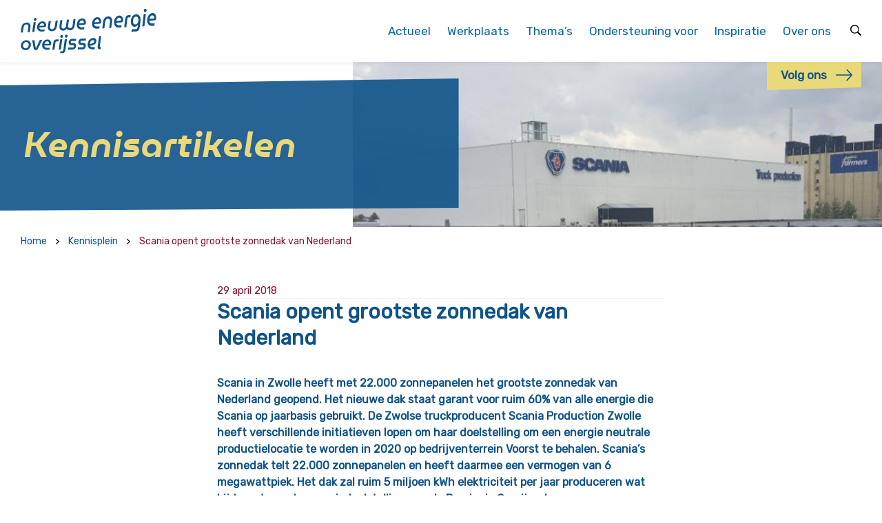

--- FILE ---
content_type: text/html; charset=UTF-8
request_url: https://www.nieuweenergieoverijssel.nl/Kennisplein-item/scania-opent-grootste-zonnedak-van-nederland/
body_size: 10877
content:
<!DOCTYPE html>
<html>

<head><style>img.lazy{min-height:1px}</style><link href="https://www.nieuweenergieoverijssel.nl/site-content/plugins/w3-total-cache/pub/js/lazyload.min.js" as="script"> <script type="text/javascript">
/* <![CDATA[ */
var gform;gform||(document.addEventListener("gform_main_scripts_loaded",function(){gform.scriptsLoaded=!0}),document.addEventListener("gform/theme/scripts_loaded",function(){gform.themeScriptsLoaded=!0}),window.addEventListener("DOMContentLoaded",function(){gform.domLoaded=!0}),gform={domLoaded:!1,scriptsLoaded:!1,themeScriptsLoaded:!1,isFormEditor:()=>"function"==typeof InitializeEditor,callIfLoaded:function(o){return!(!gform.domLoaded||!gform.scriptsLoaded||!gform.themeScriptsLoaded&&!gform.isFormEditor()||(gform.isFormEditor()&&console.warn("The use of gform.initializeOnLoaded() is deprecated in the form editor context and will be removed in Gravity Forms 3.1."),o(),0))},initializeOnLoaded:function(o){gform.callIfLoaded(o)||(document.addEventListener("gform_main_scripts_loaded",()=>{gform.scriptsLoaded=!0,gform.callIfLoaded(o)}),document.addEventListener("gform/theme/scripts_loaded",()=>{gform.themeScriptsLoaded=!0,gform.callIfLoaded(o)}),window.addEventListener("DOMContentLoaded",()=>{gform.domLoaded=!0,gform.callIfLoaded(o)}))},hooks:{action:{},filter:{}},addAction:function(o,r,e,t){gform.addHook("action",o,r,e,t)},addFilter:function(o,r,e,t){gform.addHook("filter",o,r,e,t)},doAction:function(o){gform.doHook("action",o,arguments)},applyFilters:function(o){return gform.doHook("filter",o,arguments)},removeAction:function(o,r){gform.removeHook("action",o,r)},removeFilter:function(o,r,e){gform.removeHook("filter",o,r,e)},addHook:function(o,r,e,t,n){null==gform.hooks[o][r]&&(gform.hooks[o][r]=[]);var d=gform.hooks[o][r];null==n&&(n=r+"_"+d.length),gform.hooks[o][r].push({tag:n,callable:e,priority:t=null==t?10:t})},doHook:function(r,o,e){var t;if(e=Array.prototype.slice.call(e,1),null!=gform.hooks[r][o]&&((o=gform.hooks[r][o]).sort(function(o,r){return o.priority-r.priority}),o.forEach(function(o){"function"!=typeof(t=o.callable)&&(t=window[t]),"action"==r?t.apply(null,e):e[0]=t.apply(null,e)})),"filter"==r)return e[0]},removeHook:function(o,r,t,n){var e;null!=gform.hooks[o][r]&&(e=(e=gform.hooks[o][r]).filter(function(o,r,e){return!!(null!=n&&n!=o.tag||null!=t&&t!=o.priority)}),gform.hooks[o][r]=e)}});
/* ]]> */
</script>

	<meta name="viewport" content="width=device-width, initial-scale=1.0">

  <title>Scania opent grootste zonnedak van Nederland | Nieuwe Energie Overijssel</title>
	<link rel="icon" type="image/png" href="https://www.nieuweenergieoverijssel.nl/site-content/themes/neo/assets/images/favicon.png">

	<!-- Add jQuery -->
	<script src="https://www.nieuweenergieoverijssel.nl/site-content/themes/neo/assets/js/jquery.js"></script>
  <script type="text/javascript">
    var jQueryMain = jQuery;
  </script>

  <!-- Add jQuery Migrate & Slick slider -->
  <script type="text/javascript" src="https://www.nieuweenergieoverijssel.nl/site-content/themes/neo/assets/js/jquery-migrate.js"></script>
  <script type="text/javascript" src="https://www.nieuweenergieoverijssel.nl/site-content/themes/neo/assets/js/slick.min.js"></script>

  <!-- Add jQuery UI -->
  <script src="https://www.nieuweenergieoverijssel.nl/site-content/themes/neo/assets/js/jquery-ui.min.js"></script>

  <meta name='robots' content='index, follow, max-image-preview:large, max-snippet:-1, max-video-preview:-1' />
	<style>img:is([sizes="auto" i], [sizes^="auto," i]) { contain-intrinsic-size: 3000px 1500px }</style>
	
	<meta name="description" content="Scania in Zwolle heeft met 22.000 zonnepanelen het grootste zonnedak van Nederland geopend. Het nieuwe dak staat garant voor ruim 60% van alle energie die Scania op jaarbasis gebruikt. De Zwolse truckproducent Scania Production Zwolle heeft verschillende initiatieven lopen om haar doelstelling om een energie neutrale productielocatie te worden in 2020 op bedrijventerrein Voorst te behalen. Scania’s zonnedak telt 22.000 zonnepanelen en heeft daarmee een vermogen van 6 megawattpiek. Het dak zal ruim 5 miljoen kWh elektriciteit per jaar produceren wat bijdraagt aan de energiedoelstelling van de Provincie Overijssel." />
	<link rel="canonical" href="https://www.nieuweenergieoverijssel.nl/Kennisplein-item/scania-opent-grootste-zonnedak-van-nederland/" />
	<meta property="og:locale" content="nl_NL" />
	<meta property="og:type" content="article" />
	<meta property="og:title" content="Scania opent grootste zonnedak van Nederland - Nieuwe Energie Overijssel" />
	<meta property="og:description" content="Scania in Zwolle heeft met 22.000 zonnepanelen het grootste zonnedak van Nederland geopend. Het nieuwe dak staat garant voor ruim 60% van alle energie die Scania op jaarbasis gebruikt. De Zwolse truckproducent Scania Production Zwolle heeft verschillende initiatieven lopen om haar doelstelling om een energie neutrale productielocatie te worden in 2020 op bedrijventerrein Voorst te behalen. Scania’s zonnedak telt 22.000 zonnepanelen en heeft daarmee een vermogen van 6 megawattpiek. Het dak zal ruim 5 miljoen kWh elektriciteit per jaar produceren wat bijdraagt aan de energiedoelstelling van de Provincie Overijssel." />
	<meta property="og:url" content="https://www.nieuweenergieoverijssel.nl/Kennisplein-item/scania-opent-grootste-zonnedak-van-nederland/" />
	<meta property="og:site_name" content="Nieuwe Energie Overijssel" />
	<meta property="article:modified_time" content="2020-09-29T13:22:33+00:00" />
	<meta property="og:image" content="https://www.nieuweenergieoverijssel.nl/site-content/uploads/2020/05/scania-website.jpg" />
	<meta property="og:image:width" content="750" />
	<meta property="og:image:height" content="500" />
	<meta property="og:image:type" content="image/jpeg" />
	<meta name="twitter:card" content="summary_large_image" />
	<script type="application/ld+json" class="yoast-schema-graph">{"@context":"https://schema.org","@graph":[{"@type":"WebPage","@id":"https://www.nieuweenergieoverijssel.nl/Kennisplein-item/scania-opent-grootste-zonnedak-van-nederland/","url":"https://www.nieuweenergieoverijssel.nl/Kennisplein-item/scania-opent-grootste-zonnedak-van-nederland/","name":"Scania opent grootste zonnedak van Nederland - Nieuwe Energie Overijssel","isPartOf":{"@id":"https://www.nieuweenergieoverijssel.nl/#website"},"primaryImageOfPage":{"@id":"https://www.nieuweenergieoverijssel.nl/Kennisplein-item/scania-opent-grootste-zonnedak-van-nederland/#primaryimage"},"image":{"@id":"https://www.nieuweenergieoverijssel.nl/Kennisplein-item/scania-opent-grootste-zonnedak-van-nederland/#primaryimage"},"thumbnailUrl":"https://www.nieuweenergieoverijssel.nl/site-content/uploads/2020/05/scania-website.jpg","datePublished":"2018-04-29T09:33:49+00:00","dateModified":"2020-09-29T13:22:33+00:00","description":"Scania in Zwolle heeft met 22.000 zonnepanelen het grootste zonnedak van Nederland geopend. Het nieuwe dak staat garant voor ruim 60% van alle energie die Scania op jaarbasis gebruikt. De Zwolse truckproducent Scania Production Zwolle heeft verschillende initiatieven lopen om haar doelstelling om een energie neutrale productielocatie te worden in 2020 op bedrijventerrein Voorst te behalen. Scania’s zonnedak telt 22.000 zonnepanelen en heeft daarmee een vermogen van 6 megawattpiek. Het dak zal ruim 5 miljoen kWh elektriciteit per jaar produceren wat bijdraagt aan de energiedoelstelling van de Provincie Overijssel.","breadcrumb":{"@id":"https://www.nieuweenergieoverijssel.nl/Kennisplein-item/scania-opent-grootste-zonnedak-van-nederland/#breadcrumb"},"inLanguage":"nl-NL","potentialAction":[{"@type":"ReadAction","target":["https://www.nieuweenergieoverijssel.nl/Kennisplein-item/scania-opent-grootste-zonnedak-van-nederland/"]}]},{"@type":"ImageObject","inLanguage":"nl-NL","@id":"https://www.nieuweenergieoverijssel.nl/Kennisplein-item/scania-opent-grootste-zonnedak-van-nederland/#primaryimage","url":"https://www.nieuweenergieoverijssel.nl/site-content/uploads/2020/05/scania-website.jpg","contentUrl":"https://www.nieuweenergieoverijssel.nl/site-content/uploads/2020/05/scania-website.jpg","width":750,"height":500},{"@type":"BreadcrumbList","@id":"https://www.nieuweenergieoverijssel.nl/Kennisplein-item/scania-opent-grootste-zonnedak-van-nederland/#breadcrumb","itemListElement":[{"@type":"ListItem","position":1,"name":"Home","item":"https://www.nieuweenergieoverijssel.nl/"},{"@type":"ListItem","position":2,"name":"Kennisplein","item":"https://www.nieuweenergieoverijssel.nl/Kennisplein-item/"},{"@type":"ListItem","position":3,"name":"Scania opent grootste zonnedak van Nederland"}]},{"@type":"WebSite","@id":"https://www.nieuweenergieoverijssel.nl/#website","url":"https://www.nieuweenergieoverijssel.nl/","name":"Nieuwe Energie Overijssel","description":"Nieuwe Energie Overijssel","potentialAction":[{"@type":"SearchAction","target":{"@type":"EntryPoint","urlTemplate":"https://www.nieuweenergieoverijssel.nl/?s={search_term_string}"},"query-input":{"@type":"PropertyValueSpecification","valueRequired":true,"valueName":"search_term_string"}}],"inLanguage":"nl-NL"}]}</script>


<link rel='dns-prefetch' href='//www.google.com' />
<style id='classic-theme-styles-inline-css' type='text/css'>
/*! This file is auto-generated */
.wp-block-button__link{color:#fff;background-color:#32373c;border-radius:9999px;box-shadow:none;text-decoration:none;padding:calc(.667em + 2px) calc(1.333em + 2px);font-size:1.125em}.wp-block-file__button{background:#32373c;color:#fff;text-decoration:none}
</style>
<style id='safe-svg-svg-icon-style-inline-css' type='text/css'>
.safe-svg-cover{text-align:center}.safe-svg-cover .safe-svg-inside{display:inline-block;max-width:100%}.safe-svg-cover svg{fill:currentColor;height:100%;max-height:100%;max-width:100%;width:100%}

</style>
<style id='global-styles-inline-css' type='text/css'>
:root{--wp--preset--aspect-ratio--square: 1;--wp--preset--aspect-ratio--4-3: 4/3;--wp--preset--aspect-ratio--3-4: 3/4;--wp--preset--aspect-ratio--3-2: 3/2;--wp--preset--aspect-ratio--2-3: 2/3;--wp--preset--aspect-ratio--16-9: 16/9;--wp--preset--aspect-ratio--9-16: 9/16;--wp--preset--color--black: #000000;--wp--preset--color--cyan-bluish-gray: #abb8c3;--wp--preset--color--white: #ffffff;--wp--preset--color--pale-pink: #f78da7;--wp--preset--color--vivid-red: #cf2e2e;--wp--preset--color--luminous-vivid-orange: #ff6900;--wp--preset--color--luminous-vivid-amber: #fcb900;--wp--preset--color--light-green-cyan: #7bdcb5;--wp--preset--color--vivid-green-cyan: #00d084;--wp--preset--color--pale-cyan-blue: #8ed1fc;--wp--preset--color--vivid-cyan-blue: #0693e3;--wp--preset--color--vivid-purple: #9b51e0;--wp--preset--gradient--vivid-cyan-blue-to-vivid-purple: linear-gradient(135deg,rgba(6,147,227,1) 0%,rgb(155,81,224) 100%);--wp--preset--gradient--light-green-cyan-to-vivid-green-cyan: linear-gradient(135deg,rgb(122,220,180) 0%,rgb(0,208,130) 100%);--wp--preset--gradient--luminous-vivid-amber-to-luminous-vivid-orange: linear-gradient(135deg,rgba(252,185,0,1) 0%,rgba(255,105,0,1) 100%);--wp--preset--gradient--luminous-vivid-orange-to-vivid-red: linear-gradient(135deg,rgba(255,105,0,1) 0%,rgb(207,46,46) 100%);--wp--preset--gradient--very-light-gray-to-cyan-bluish-gray: linear-gradient(135deg,rgb(238,238,238) 0%,rgb(169,184,195) 100%);--wp--preset--gradient--cool-to-warm-spectrum: linear-gradient(135deg,rgb(74,234,220) 0%,rgb(151,120,209) 20%,rgb(207,42,186) 40%,rgb(238,44,130) 60%,rgb(251,105,98) 80%,rgb(254,248,76) 100%);--wp--preset--gradient--blush-light-purple: linear-gradient(135deg,rgb(255,206,236) 0%,rgb(152,150,240) 100%);--wp--preset--gradient--blush-bordeaux: linear-gradient(135deg,rgb(254,205,165) 0%,rgb(254,45,45) 50%,rgb(107,0,62) 100%);--wp--preset--gradient--luminous-dusk: linear-gradient(135deg,rgb(255,203,112) 0%,rgb(199,81,192) 50%,rgb(65,88,208) 100%);--wp--preset--gradient--pale-ocean: linear-gradient(135deg,rgb(255,245,203) 0%,rgb(182,227,212) 50%,rgb(51,167,181) 100%);--wp--preset--gradient--electric-grass: linear-gradient(135deg,rgb(202,248,128) 0%,rgb(113,206,126) 100%);--wp--preset--gradient--midnight: linear-gradient(135deg,rgb(2,3,129) 0%,rgb(40,116,252) 100%);--wp--preset--font-size--small: 13px;--wp--preset--font-size--medium: 20px;--wp--preset--font-size--large: 36px;--wp--preset--font-size--x-large: 42px;--wp--preset--spacing--20: 0.44rem;--wp--preset--spacing--30: 0.67rem;--wp--preset--spacing--40: 1rem;--wp--preset--spacing--50: 1.5rem;--wp--preset--spacing--60: 2.25rem;--wp--preset--spacing--70: 3.38rem;--wp--preset--spacing--80: 5.06rem;--wp--preset--shadow--natural: 6px 6px 9px rgba(0, 0, 0, 0.2);--wp--preset--shadow--deep: 12px 12px 50px rgba(0, 0, 0, 0.4);--wp--preset--shadow--sharp: 6px 6px 0px rgba(0, 0, 0, 0.2);--wp--preset--shadow--outlined: 6px 6px 0px -3px rgba(255, 255, 255, 1), 6px 6px rgba(0, 0, 0, 1);--wp--preset--shadow--crisp: 6px 6px 0px rgba(0, 0, 0, 1);}:where(.is-layout-flex){gap: 0.5em;}:where(.is-layout-grid){gap: 0.5em;}body .is-layout-flex{display: flex;}.is-layout-flex{flex-wrap: wrap;align-items: center;}.is-layout-flex > :is(*, div){margin: 0;}body .is-layout-grid{display: grid;}.is-layout-grid > :is(*, div){margin: 0;}:where(.wp-block-columns.is-layout-flex){gap: 2em;}:where(.wp-block-columns.is-layout-grid){gap: 2em;}:where(.wp-block-post-template.is-layout-flex){gap: 1.25em;}:where(.wp-block-post-template.is-layout-grid){gap: 1.25em;}.has-black-color{color: var(--wp--preset--color--black) !important;}.has-cyan-bluish-gray-color{color: var(--wp--preset--color--cyan-bluish-gray) !important;}.has-white-color{color: var(--wp--preset--color--white) !important;}.has-pale-pink-color{color: var(--wp--preset--color--pale-pink) !important;}.has-vivid-red-color{color: var(--wp--preset--color--vivid-red) !important;}.has-luminous-vivid-orange-color{color: var(--wp--preset--color--luminous-vivid-orange) !important;}.has-luminous-vivid-amber-color{color: var(--wp--preset--color--luminous-vivid-amber) !important;}.has-light-green-cyan-color{color: var(--wp--preset--color--light-green-cyan) !important;}.has-vivid-green-cyan-color{color: var(--wp--preset--color--vivid-green-cyan) !important;}.has-pale-cyan-blue-color{color: var(--wp--preset--color--pale-cyan-blue) !important;}.has-vivid-cyan-blue-color{color: var(--wp--preset--color--vivid-cyan-blue) !important;}.has-vivid-purple-color{color: var(--wp--preset--color--vivid-purple) !important;}.has-black-background-color{background-color: var(--wp--preset--color--black) !important;}.has-cyan-bluish-gray-background-color{background-color: var(--wp--preset--color--cyan-bluish-gray) !important;}.has-white-background-color{background-color: var(--wp--preset--color--white) !important;}.has-pale-pink-background-color{background-color: var(--wp--preset--color--pale-pink) !important;}.has-vivid-red-background-color{background-color: var(--wp--preset--color--vivid-red) !important;}.has-luminous-vivid-orange-background-color{background-color: var(--wp--preset--color--luminous-vivid-orange) !important;}.has-luminous-vivid-amber-background-color{background-color: var(--wp--preset--color--luminous-vivid-amber) !important;}.has-light-green-cyan-background-color{background-color: var(--wp--preset--color--light-green-cyan) !important;}.has-vivid-green-cyan-background-color{background-color: var(--wp--preset--color--vivid-green-cyan) !important;}.has-pale-cyan-blue-background-color{background-color: var(--wp--preset--color--pale-cyan-blue) !important;}.has-vivid-cyan-blue-background-color{background-color: var(--wp--preset--color--vivid-cyan-blue) !important;}.has-vivid-purple-background-color{background-color: var(--wp--preset--color--vivid-purple) !important;}.has-black-border-color{border-color: var(--wp--preset--color--black) !important;}.has-cyan-bluish-gray-border-color{border-color: var(--wp--preset--color--cyan-bluish-gray) !important;}.has-white-border-color{border-color: var(--wp--preset--color--white) !important;}.has-pale-pink-border-color{border-color: var(--wp--preset--color--pale-pink) !important;}.has-vivid-red-border-color{border-color: var(--wp--preset--color--vivid-red) !important;}.has-luminous-vivid-orange-border-color{border-color: var(--wp--preset--color--luminous-vivid-orange) !important;}.has-luminous-vivid-amber-border-color{border-color: var(--wp--preset--color--luminous-vivid-amber) !important;}.has-light-green-cyan-border-color{border-color: var(--wp--preset--color--light-green-cyan) !important;}.has-vivid-green-cyan-border-color{border-color: var(--wp--preset--color--vivid-green-cyan) !important;}.has-pale-cyan-blue-border-color{border-color: var(--wp--preset--color--pale-cyan-blue) !important;}.has-vivid-cyan-blue-border-color{border-color: var(--wp--preset--color--vivid-cyan-blue) !important;}.has-vivid-purple-border-color{border-color: var(--wp--preset--color--vivid-purple) !important;}.has-vivid-cyan-blue-to-vivid-purple-gradient-background{background: var(--wp--preset--gradient--vivid-cyan-blue-to-vivid-purple) !important;}.has-light-green-cyan-to-vivid-green-cyan-gradient-background{background: var(--wp--preset--gradient--light-green-cyan-to-vivid-green-cyan) !important;}.has-luminous-vivid-amber-to-luminous-vivid-orange-gradient-background{background: var(--wp--preset--gradient--luminous-vivid-amber-to-luminous-vivid-orange) !important;}.has-luminous-vivid-orange-to-vivid-red-gradient-background{background: var(--wp--preset--gradient--luminous-vivid-orange-to-vivid-red) !important;}.has-very-light-gray-to-cyan-bluish-gray-gradient-background{background: var(--wp--preset--gradient--very-light-gray-to-cyan-bluish-gray) !important;}.has-cool-to-warm-spectrum-gradient-background{background: var(--wp--preset--gradient--cool-to-warm-spectrum) !important;}.has-blush-light-purple-gradient-background{background: var(--wp--preset--gradient--blush-light-purple) !important;}.has-blush-bordeaux-gradient-background{background: var(--wp--preset--gradient--blush-bordeaux) !important;}.has-luminous-dusk-gradient-background{background: var(--wp--preset--gradient--luminous-dusk) !important;}.has-pale-ocean-gradient-background{background: var(--wp--preset--gradient--pale-ocean) !important;}.has-electric-grass-gradient-background{background: var(--wp--preset--gradient--electric-grass) !important;}.has-midnight-gradient-background{background: var(--wp--preset--gradient--midnight) !important;}.has-small-font-size{font-size: var(--wp--preset--font-size--small) !important;}.has-medium-font-size{font-size: var(--wp--preset--font-size--medium) !important;}.has-large-font-size{font-size: var(--wp--preset--font-size--large) !important;}.has-x-large-font-size{font-size: var(--wp--preset--font-size--x-large) !important;}
:where(.wp-block-post-template.is-layout-flex){gap: 1.25em;}:where(.wp-block-post-template.is-layout-grid){gap: 1.25em;}
:where(.wp-block-columns.is-layout-flex){gap: 2em;}:where(.wp-block-columns.is-layout-grid){gap: 2em;}
:root :where(.wp-block-pullquote){font-size: 1.5em;line-height: 1.6;}
</style>
<link rel='stylesheet' id='neo-style-css' href='https://www.nieuweenergieoverijssel.nl/site-content/themes/neo/style.css?ver=1.1' type='text/css' media='all' />
<script type="text/javascript" src="https://www.nieuweenergieoverijssel.nl/site-content/themes/neo/assets/js/blank.js" id="jquery-js"></script>
<script type="text/javascript" defer='defer' src="https://www.nieuweenergieoverijssel.nl/site-content/plugins/gravityforms/js/jquery.json.min.js?ver=2.9.24" id="gform_json-js"></script>
<script type="text/javascript" id="gform_gravityforms-js-extra">
/* <![CDATA[ */
var gf_global = {"gf_currency_config":{"name":"Euro","symbol_left":"","symbol_right":"&#8364;","symbol_padding":" ","thousand_separator":".","decimal_separator":",","decimals":2,"code":"EUR"},"base_url":"https:\/\/www.nieuweenergieoverijssel.nl\/site-content\/plugins\/gravityforms","number_formats":[],"spinnerUrl":"https:\/\/www.nieuweenergieoverijssel.nl\/site-content\/plugins\/gravityforms\/images\/spinner.svg","version_hash":"b0d91196c013464a5465fd9e75ba7226","strings":{"newRowAdded":"Nieuwe rij toegevoegd.","rowRemoved":"Rij verwijderd","formSaved":"Het formulier is opgeslagen. De inhoud bevat de link om terug te keren en het formulier in te vullen."}};
var gform_i18n = {"datepicker":{"days":{"monday":"Ma","tuesday":"Di","wednesday":"Wo","thursday":"Do","friday":"Vr","saturday":"Za","sunday":"Zo"},"months":{"january":"Januari","february":"Februari","march":"Maart","april":"April","may":"Mei","june":"Juni","july":"Juli","august":"Augustus","september":"September","october":"Oktober","november":"November","december":"December"},"firstDay":1,"iconText":"Selecteer een datum"}};
var gf_legacy_multi = {"4":""};
var gform_gravityforms = {"strings":{"invalid_file_extension":"Dit bestandstype is niet toegestaan. Moet \u00e9\u00e9n van de volgende zijn:","delete_file":"Dit bestand verwijderen","in_progress":"in behandeling","file_exceeds_limit":"Bestand overschrijdt limiet bestandsgrootte","illegal_extension":"Dit type bestand is niet toegestaan.","max_reached":"Maximale aantal bestanden bereikt","unknown_error":"Er was een probleem bij het opslaan van het bestand op de server","currently_uploading":"Wacht tot het uploaden is voltooid","cancel":"Annuleren","cancel_upload":"Deze upload annuleren","cancelled":"Geannuleerd","error":"Fout","message":"Bericht"},"vars":{"images_url":"https:\/\/www.nieuweenergieoverijssel.nl\/site-content\/plugins\/gravityforms\/images"}};
/* ]]> */
</script>
<script type="text/javascript" defer='defer' src="https://www.nieuweenergieoverijssel.nl/site-content/plugins/gravityforms/js/gravityforms.min.js?ver=2.9.24" id="gform_gravityforms-js"></script>
<script type="text/javascript" defer='defer' src="https://www.google.com/recaptcha/api.js?hl=en&amp;ver=6.8.3#038;render=explicit" id="gform_recaptcha-js"></script>
<script type="text/javascript" defer='defer' src="https://www.nieuweenergieoverijssel.nl/site-content/plugins/gravityforms/assets/js/dist/utils.min.js?ver=48a3755090e76a154853db28fc254681" id="gform_gravityforms_utils-js"></script>
<link rel="https://api.w.org/" href="https://www.nieuweenergieoverijssel.nl/wp-json/" /><link rel="alternate" title="JSON" type="application/json" href="https://www.nieuweenergieoverijssel.nl/wp-json/wp/v2/kennisplein/1960" /><link rel='shortlink' href='https://www.nieuweenergieoverijssel.nl/?p=1960' />
<link rel="alternate" title="oEmbed (JSON)" type="application/json+oembed" href="https://www.nieuweenergieoverijssel.nl/wp-json/oembed/1.0/embed?url=https%3A%2F%2Fwww.nieuweenergieoverijssel.nl%2FKennisplein-item%2Fscania-opent-grootste-zonnedak-van-nederland%2F" />
<link rel="alternate" title="oEmbed (XML)" type="text/xml+oembed" href="https://www.nieuweenergieoverijssel.nl/wp-json/oembed/1.0/embed?url=https%3A%2F%2Fwww.nieuweenergieoverijssel.nl%2FKennisplein-item%2Fscania-opent-grootste-zonnedak-van-nederland%2F&#038;format=xml" />
		<style type="text/css" id="wp-custom-css">
			.contact-person.slick-slide .content div {
	height: auto;
}
.person-slider .contact-person .function p {
    color: #22250E;
    opacity: 0.7;
}
		</style>
		
    <!-- Add fancybox -->
  <link rel="stylesheet" href="https://www.nieuweenergieoverijssel.nl/site-content/themes/neo/assets/js/fancybox/jquery.fancybox.css?v=2.1.5" type="text/css" media="screen"/>
  <script type="text/javascript" src="https://www.nieuweenergieoverijssel.nl/site-content/themes/neo/assets/js/fancybox/jquery.fancybox.pack.js?v=2.1.5"></script>

  <link href="https://use.fontawesome.com/releases/v5.0.6/css/all.css" rel="stylesheet">

  <script type="text/javascript" src="https://www.nieuweenergieoverijssel.nl/site-content/themes/neo/assets/js/jquery.viewportchecker.min.js"></script>

  <script type="text/javascript" src="https://www.nieuweenergieoverijssel.nl/site-content/themes/neo/assets/js/moment.min.js"></script>
  <script type="text/javascript" src="https://www.nieuweenergieoverijssel.nl/site-content/themes/neo/assets/js/lazyload.min.js"></script>

  <script src="https://www.nieuweenergieoverijssel.nl/site-content/themes/neo/assets/js/main.js"></script>
  <script src="https://www.nieuweenergieoverijssel.nl/site-content/themes/neo/assets/js/data.js"></script>

  <!-- Google Tag Manager -->
    <script>(function(w,d,s,l,i){w[l]=w[l]||[];w[l].push({'gtm.start':
    new Date().getTime(),event:'gtm.js'});var f=d.getElementsByTagName(s)[0],
    j=d.createElement(s),dl=l!='dataLayer'?'&l='+l:'';j.async=true;j.src=
    'https://www.googletagmanager.com/gtm.js?id='+i+dl;f.parentNode.insertBefore(j,f);
    })(window,document,'script','dataLayer','GTM-5B6CLCN6');</script>
  <!-- End Google Tag Manager -->

  
</head>

<body class="wp-singular kennisplein-template-default single single-kennisplein postid-1960 wp-theme-neo">


  <noscript><iframe src="https://www.googletagmanager.com/ns.html?id=GTM-5B6CLCN6"
  height="0" width="0" style="display:none;visibility:hidden"></iframe></noscript>
  

      <header>
      <div class="container">
        <a href="/" class="logo">
          <img class="lazy" src="data:image/svg+xml,%3Csvg%20xmlns='http://www.w3.org/2000/svg'%20viewBox='0%200%201%201'%3E%3C/svg%3E" data-src="https://www.nieuweenergieoverijssel.nl/site-content/themes/neo/assets/images/logo_nieuw.svg" height="65">
        </a>
        <div class="navigation">
                      <nav class="desktop-nav">
            <div class="menu-header-container"><ul id="menu-header" class="menu"><li id="menu-item-17" class="menu-item menu-item-type-post_type menu-item-object-page menu-item-has-children menu-item-17"><a href="https://www.nieuweenergieoverijssel.nl/actueel/">Actueel</a>
<ul class="sub-menu">
	<li id="menu-item-1715" class="menu-item menu-item-type-post_type menu-item-object-page menu-item-1715"><a href="https://www.nieuweenergieoverijssel.nl/agenda/">Agenda</a></li>
	<li id="menu-item-1735" class="menu-item menu-item-type-custom menu-item-object-custom menu-item-1735"><a href="/actueel/?category=nieuws">Nieuws</a></li>
	<li id="menu-item-1736" class="menu-item menu-item-type-custom menu-item-object-custom menu-item-1736"><a href="/actueel?category=blog">Blog</a></li>
	<li id="menu-item-2360" class="menu-item menu-item-type-custom menu-item-object-custom menu-item-2360"><a href="https://nieuweenergieoverijssel.nl/actueel/?category=aanjagers">Aanjagers</a></li>
</ul>
</li>
<li id="menu-item-11704" class="menu-item menu-item-type-post_type menu-item-object-page menu-item-11704"><a href="https://www.nieuweenergieoverijssel.nl/werkplaats/">Werkplaats</a></li>
<li id="menu-item-10845" class="menu-item menu-item-type-custom menu-item-object-custom menu-item-10845"><a href="https://www.nieuweenergieoverijssel.nl/themas">Thema&#8217;s</a></li>
<li id="menu-item-12755" class="menu-item menu-item-type-custom menu-item-object-custom menu-item-has-children menu-item-12755"><a>Ondersteuning voor</a>
<ul class="sub-menu">
	<li id="menu-item-12756" class="menu-item menu-item-type-custom menu-item-object-custom menu-item-12756"><a href="https://www.nieuweenergieoverijssel.nl/bedrijven/">Bedrijven</a></li>
	<li id="menu-item-12757" class="menu-item menu-item-type-custom menu-item-object-custom menu-item-12757"><a href="https://www.nieuweenergieoverijssel.nl/gemeenten/">Gemeenten</a></li>
	<li id="menu-item-12901" class="menu-item menu-item-type-custom menu-item-object-custom menu-item-12901"><a href="https://www.nieuweenergieoverijssel.nl/maatschappelijke-organisaties/">Maatschappelijke organisaties</a></li>
</ul>
</li>
<li id="menu-item-1730" class="menu-item menu-item-type-custom menu-item-object-custom menu-item-has-children menu-item-1730"><a>Inspiratie</a>
<ul class="sub-menu">
	<li id="menu-item-12765" class="menu-item menu-item-type-post_type menu-item-object-page menu-item-12765"><a href="https://www.nieuweenergieoverijssel.nl/kennisplein/">Kennisplein</a></li>
	<li id="menu-item-10388" class="menu-item menu-item-type-post_type menu-item-object-page menu-item-10388"><a href="https://www.nieuweenergieoverijssel.nl/kennisloket/">Kennisloket</a></li>
	<li id="menu-item-12487" class="menu-item menu-item-type-post_type menu-item-object-page menu-item-12487"><a href="https://www.nieuweenergieoverijssel.nl/transitieverhalen/">Transitieverhalen</a></li>
</ul>
</li>
<li id="menu-item-10919" class="menu-item menu-item-type-custom menu-item-object-custom menu-item-has-children menu-item-10919"><a>Over ons</a>
<ul class="sub-menu">
	<li id="menu-item-5292" class="menu-item menu-item-type-post_type menu-item-object-page menu-item-5292"><a href="https://www.nieuweenergieoverijssel.nl/ditzijnwij/">Dit zijn wij</a></li>
	<li id="menu-item-10850" class="menu-item menu-item-type-custom menu-item-object-custom menu-item-10850"><a href="https://www.nieuweenergieoverijssel.nl/energietransitie-in-overijssel/">Energietransitie in Overijssel</a></li>
	<li id="menu-item-10936" class="menu-item menu-item-type-post_type menu-item-object-page menu-item-10936"><a href="https://www.nieuweenergieoverijssel.nl/contactpagina/">Contact</a></li>
</ul>
</li>
<li id="menu-item-934" class="menu-btn menu-item menu-item-type-custom menu-item-object-custom menu-item-934"><a target="_blank" href="/contact/">Volg ons</a></li>
</ul></div>
            <div class="headerSearch" id="searchBar">
              <img class="lazy" src="data:image/svg+xml,%3Csvg%20xmlns='http://www.w3.org/2000/svg'%20viewBox='0%200%201%201'%3E%3C/svg%3E" data-src="https://www.nieuweenergieoverijssel.nl/site-content/themes/neo/assets/images/icons/search.svg" height="16">
            </div>
            <form id="search-form-container" role="search" method="get" class="search-form" action="https://www.nieuweenergieoverijssel.nl/">
              <label>
                <input autocomplete="off" id="inputsearch" type="search" class="search-field" placeholder="Typ hier uw zoekopdracht" value="" name="s" title="Search for:" />
                <input class="lazy" type="submit" id="search-submit" value=""
                      style="" data-bg="https://www.nieuweenergieoverijssel.nl/site-content/themes/neo/assets/images/icons/search_white.svg" />
              </label>
            </form>
          </nav>

          <nav class="mobile-nav">
            <div class="mobile-nav-container">
              <div class="menu-header-container"><ul id="menu-header-1" class="mobile_menu"><li class="menu-item menu-item-type-post_type menu-item-object-page menu-item-has-children menu-item-17"><a href="https://www.nieuweenergieoverijssel.nl/actueel/">Actueel</a>
<ul class="sub-menu">
	<li class="menu-item menu-item-type-post_type menu-item-object-page menu-item-1715"><a href="https://www.nieuweenergieoverijssel.nl/agenda/">Agenda</a></li>
	<li class="menu-item menu-item-type-custom menu-item-object-custom menu-item-1735"><a href="/actueel/?category=nieuws">Nieuws</a></li>
	<li class="menu-item menu-item-type-custom menu-item-object-custom menu-item-1736"><a href="/actueel?category=blog">Blog</a></li>
	<li class="menu-item menu-item-type-custom menu-item-object-custom menu-item-2360"><a href="https://nieuweenergieoverijssel.nl/actueel/?category=aanjagers">Aanjagers</a></li>
</ul>
</li>
<li class="menu-item menu-item-type-post_type menu-item-object-page menu-item-11704"><a href="https://www.nieuweenergieoverijssel.nl/werkplaats/">Werkplaats</a></li>
<li class="menu-item menu-item-type-custom menu-item-object-custom menu-item-10845"><a href="https://www.nieuweenergieoverijssel.nl/themas">Thema&#8217;s</a></li>
<li class="menu-item menu-item-type-custom menu-item-object-custom menu-item-has-children menu-item-12755"><a>Ondersteuning voor</a>
<ul class="sub-menu">
	<li class="menu-item menu-item-type-custom menu-item-object-custom menu-item-12756"><a href="https://www.nieuweenergieoverijssel.nl/bedrijven/">Bedrijven</a></li>
	<li class="menu-item menu-item-type-custom menu-item-object-custom menu-item-12757"><a href="https://www.nieuweenergieoverijssel.nl/gemeenten/">Gemeenten</a></li>
	<li class="menu-item menu-item-type-custom menu-item-object-custom menu-item-12901"><a href="https://www.nieuweenergieoverijssel.nl/maatschappelijke-organisaties/">Maatschappelijke organisaties</a></li>
</ul>
</li>
<li class="menu-item menu-item-type-custom menu-item-object-custom menu-item-has-children menu-item-1730"><a>Inspiratie</a>
<ul class="sub-menu">
	<li class="menu-item menu-item-type-post_type menu-item-object-page menu-item-12765"><a href="https://www.nieuweenergieoverijssel.nl/kennisplein/">Kennisplein</a></li>
	<li class="menu-item menu-item-type-post_type menu-item-object-page menu-item-10388"><a href="https://www.nieuweenergieoverijssel.nl/kennisloket/">Kennisloket</a></li>
	<li class="menu-item menu-item-type-post_type menu-item-object-page menu-item-12487"><a href="https://www.nieuweenergieoverijssel.nl/transitieverhalen/">Transitieverhalen</a></li>
</ul>
</li>
<li class="menu-item menu-item-type-custom menu-item-object-custom menu-item-has-children menu-item-10919"><a>Over ons</a>
<ul class="sub-menu">
	<li class="menu-item menu-item-type-post_type menu-item-object-page menu-item-5292"><a href="https://www.nieuweenergieoverijssel.nl/ditzijnwij/">Dit zijn wij</a></li>
	<li class="menu-item menu-item-type-custom menu-item-object-custom menu-item-10850"><a href="https://www.nieuweenergieoverijssel.nl/energietransitie-in-overijssel/">Energietransitie in Overijssel</a></li>
	<li class="menu-item menu-item-type-post_type menu-item-object-page menu-item-10936"><a href="https://www.nieuweenergieoverijssel.nl/contactpagina/">Contact</a></li>
</ul>
</li>
<li class="menu-btn menu-item menu-item-type-custom menu-item-object-custom menu-item-934"><a target="_blank" href="/contact/">Volg ons</a></li>
</ul></div>              <li class="search">
                <form id="search-form-container" role="search" method="get" class="mobile-search-form" action="https://www.nieuweenergieoverijssel.nl/">
                  <label>
                    <input class="lazy" type="submit" id="search-submit" value=""
                          style="" data-bg="https://www.nieuweenergieoverijssel.nl/site-content/themes/neo/assets/images/icons/search.svg" />
                    <input autocomplete="off" id="inputsearch" type="search" class="search-field" placeholder="Typ hier uw zoekopdracht" value="" name="s" title="Search for:" />
                  </label>
                </form>
              </li>
            </div>
            <div class="hamburger" id="hamburger-6">
              <span class="line"></span>
              <span class="line"></span>
              <span class="line"></span>
            </div>
          </nav>
                    </div>
      </div>
      <a href="#top" class="scrolltotop lazy" style="" data-bg="https://www.nieuweenergieoverijssel.nl/site-content/themes/neo/assets/images/icons/hexagon_background.svg">
        <svg width="10px" height="6px" viewBox="0 0 10 6" version="1.1" xmlns="http://www.w3.org/2000/svg" xmlns:xlink="http://www.w3.org/1999/xlink">
          <g id="Symbols" stroke="none" stroke-width="1" fill="none" fill-rule="evenodd">
            <g id="Icon/Backtotop" transform="translate(-18.000000, -17.000000)" fill="#000000">
              <path d="M20.1453842,15.9994239 C20.0544094,15.9062831 20.0565755,15.7524924 20.1497163,15.6571856 L20.7973699,14.9943695 C20.8905107,14.8990627 21.0421353,14.8968966 21.13311,14.9900374 L25.5562157,19.5972586 C25.6038691,19.644912 25.6255297,19.709894 25.6211976,19.7727099 C25.6233637,19.8376919 25.601703,19.9005077 25.5562157,19.9481612 L21.13311,24.5532163 C21.0421353,24.6463571 20.8905107,24.6441911 20.7973699,24.5488842 L20.1497163,23.8860682 C20.0565755,23.7907613 20.0544094,23.6369706 20.1453842,23.5438298 L23.7670456,19.7705438 L20.1453842,15.9994239 Z" id="Shape" transform="translate(22.850112, 19.771627) rotate(-90.000000) translate(-22.850112, -19.771627) "></path>
            </g>
          </g>
        </svg>
      </a>

    </header>
  
  


<div class="content-banner single banner">
  <div class="titlesearch">
    <div class="container">
                <h1>Kennisartikelen</h1>
                  </div>
    <div class="title-bg"></div>
  </div>
  <div class="bg lazy"
       style="background-position: top;" data-bg="https://www.nieuweenergieoverijssel.nl/site-content/uploads/2020/05/scania-website.jpg"></div>

</div>
<div class="crumbs">
  <div class="container">
    <span class="breadcrumbs">
      <a href="/">Home</a>
      <span class="arrow"><img class="lazy" src="data:image/svg+xml,%3Csvg%20xmlns='http://www.w3.org/2000/svg'%20viewBox='0%200%201%201'%3E%3C/svg%3E" data-src="https://www.nieuweenergieoverijssel.nl/site-content/themes/neo/assets/images/icons/chevron-right.svg"></span>
            <a href='/kennisplein'>Kennisplein</a>      <span class="arrow"><img class="lazy" src="data:image/svg+xml,%3Csvg%20xmlns='http://www.w3.org/2000/svg'%20viewBox='0%200%201%201'%3E%3C/svg%3E" data-src="https://www.nieuweenergieoverijssel.nl/site-content/themes/neo/assets/images/icons/chevron-right.svg"></span>

      Scania opent grootste zonnedak van Nederland    </span>
  </div>
</div>

<div class="content">
  <!-- For each block -->
  <div class="content-block">
          <div class="container date-container">
        <p class="date">29 april 2018</p>
      </div>
        <div class="container">
      <h2>Scania opent grootste zonnedak van Nederland</h2>
    </div>
  </div>

  <!-- For each block -->
          <div class="content-block ">
        <div class="container">
          
                      <p><strong>Scania in Zwolle heeft met 22.000 zonnepanelen het grootste zonnedak van Nederland geopend. Het nieuwe dak staat garant voor ruim 60% van alle energie die Scania op jaarbasis gebruikt. De Zwolse truckproducent Scania Production Zwolle heeft verschillende initiatieven lopen om haar doelstelling om een energie neutrale productielocatie te worden in 2020 op bedrijventerrein Voorst te behalen. Scania’s zonnedak telt 22.000 zonnepanelen en heeft daarmee een vermogen van 6 megawattpiek. Het dak zal ruim 5 miljoen kWh elektriciteit per jaar produceren wat bijdraagt aan de energiedoelstelling van de Provincie Overijssel. </strong></p>
<p>In 2023 moet in Overijssel 160 hectare aan zonnepanelen op bedrijfsdaken gerealiseerd zijn. De daken van Scania dragen daar met ruim 5 hectare flink aan bij. Scania is daarmee een voorbeeld voor andere grote bedrijven.</p>
                  </div>
        </div>        <div class="content-block ">
        <div class="container">
                                    <h3>Energiefonds Overijssel</h3>
                      
                      <p>Voor dit project is gebruik gemaakt van een lening uit het Energiefonds van de Provincie Overijssel. Dit fonds is opgericht om de energiedoelstellingen van de provincie te bereiken. Ondernemers, woningbouwcorporaties en andere maatschappelijke organisaties kunnen van het fonds gebruikmaken om duurzame energieprojecten te realiseren.</p>
<p>&nbsp;</p>
<p>Meer informatie over het Energiefonds? Check snel de <a href="https://www.energiefondsoverijssel.nl/" target="_blank" rel="noopener">website</a>!</p>
            <a href="https://youtu.be/le2WqoxUDlk" class="fancybox video-click lazy"
               style="" data-bg="https://www.nieuweenergieoverijssel.nl/site-content/uploads/2020/05/video-scania.jpg">
              <div class="overlay">
                <img class="lazy" src="data:image/svg+xml,%3Csvg%20xmlns='http://www.w3.org/2000/svg'%20viewBox='0%200%201%201'%3E%3C/svg%3E" data-src="https://www.nieuweenergieoverijssel.nl/site-content/themes/neo/assets/images/icons/play.svg">
              </div>
            </a>
                  </div>
        </div></div>
<div class="social-share">

  
  <div class="container">
    <ul>
      <li class="cn-fa-facebook cn-fa-icon">
        <a class="" target="_blank" href="http://www.facebook.com/sharer.php?u=http://www.nieuweenergieoverijssel.nl/Kennisplein-item/scania-opent-grootste-zonnedak-van-nederland/"
           title="Facebook">
          <i title="Facebook" class="fab fa-facebook-f"></i>
        </a>
      </li>
      <li class="cn-fa-twitter cn-fa-icon">
        <a class="" target="_blank" href="http://twitter.com/share?url=http://www.nieuweenergieoverijssel.nl/Kennisplein-item/scania-opent-grootste-zonnedak-van-nederland/" title="Twitter">
          <i title="Twitter" class="fab fa-twitter"></i>
        </a>
      </li>
      <li class="cn-fa-google-plus cn-fa-icon">
        <a class="" target="_blank" href="https://plus.google.com/share?url=http://www.nieuweenergieoverijssel.nl/Kennisplein-item/scania-opent-grootste-zonnedak-van-nederland/"
           title="GooglePlus">
          <i title="GooglePlus" class="fab fa-google-plus-g"></i>
        </a>
      </li>
      <li class="cn-fa-linkedin cn-fa-icon">
        <a class="" target="_blank" href="http://www.linkedin.com/shareArticle?mini=true&url=http://www.nieuweenergieoverijssel.nl/Kennisplein-item/scania-opent-grootste-zonnedak-van-nederland/"
           title="LinkedIn">
          <i title="LinkedIn" class="fab fa-linkedin-in"></i>
        </a>
      </li>
    </ul>
  </div>
</div>
<div class="content">
  </div>

            
                  <!-- start footer area -->
    <footer>
      <div class="container">
        <div class="footer-top">
          <div class="menu-footer-container"><ul id="menu-footer" class="menu"><li id="menu-item-30" class="menu-item menu-item-type-post_type menu-item-object-page menu-item-home menu-item-30"><a href="https://www.nieuweenergieoverijssel.nl/">Home</a></li>
<li id="menu-item-29" class="menu-item menu-item-type-post_type menu-item-object-page menu-item-29"><a href="https://www.nieuweenergieoverijssel.nl/actueel/">Actueel</a></li>
<li id="menu-item-1834" class="menu-item menu-item-type-post_type menu-item-object-page menu-item-1834"><a href="https://www.nieuweenergieoverijssel.nl/kennisplein/">Kennisplein</a></li>
<li id="menu-item-2149" class="menu-item menu-item-type-post_type menu-item-object-page menu-item-2149"><a href="https://www.nieuweenergieoverijssel.nl/?page_id=2086">Over ons</a></li>
<li id="menu-item-1835" class="menu-item menu-item-type-post_type menu-item-object-page menu-item-1835"><a href="https://www.nieuweenergieoverijssel.nl/agenda/">Agenda</a></li>
</ul></div>        </div>
        <div class="halfpages">
          <div class="half-page left">
            <div class="logo-wrap">
              <img class="lazy" style="max-width: 350px" src="data:image/svg+xml,%3Csvg%20xmlns='http://www.w3.org/2000/svg'%20viewBox='0%200%201%201'%3E%3C/svg%3E" data-src="https://www.nieuweenergieoverijssel.nl/site-content/themes/neo/assets/images/logo_nieuw-wit.svg" alt="Nieuwe energie overijsel logo"/>
              <p>Versnellen door te verbinden</p>
            </div>

            <div class="bottom">
              <!-- Socials -->
              <div class="socials">
                                  <a target="_blank" href="https://www.linkedin.com/company/nieuweenergieoverijssel/"><svg xmlns="http://www.w3.org/2000/svg" width="24" height="24" viewBox="0 0 24 24"><path d="M12 0c-6.627 0-12 5.373-12 12s5.373 12 12 12 12-5.373 12-12-5.373-12-12-12zm-2 16h-2v-6h2v6zm-1-6.891c-.607 0-1.1-.496-1.1-1.109 0-.612.492-1.109 1.1-1.109s1.1.497 1.1 1.109c0 .613-.493 1.109-1.1 1.109zm8 6.891h-1.998v-2.861c0-1.881-2.002-1.722-2.002 0v2.861h-2v-6h2v1.093c.872-1.616 4-1.736 4 1.548v3.359z"/></svg></a>
                                  <a target="_blank" href="https://www.youtube.com/channel/UChvJYcVMcUsYuEJv9q_0BCQ"><svg xmlns="http://www.w3.org/2000/svg" width="24" height="24" viewBox="0 0 24 24"><path d="M12 0c-6.627 0-12 5.373-12 12s5.373 12 12 12 12-5.373 12-12-5.373-12-12-12zm4.441 16.892c-2.102.144-6.784.144-8.883 0-2.276-.156-2.541-1.27-2.558-4.892.017-3.629.285-4.736 2.558-4.892 2.099-.144 6.782-.144 8.883 0 2.277.156 2.541 1.27 2.559 4.892-.018 3.629-.285 4.736-2.559 4.892zm-6.441-7.234l4.917 2.338-4.917 2.346v-4.684z"/></svg></a>
                              </div>
            </div>

          </div>
          <div class="half-page right">
            <h2>Nieuwe Energie Overijssel</h2>
            <h3>Ook meepraten over Nieuwe Energie?</h3>
            <a class="btn btn-green" href="/contact/" target="_blank">Volg ons</a>
          </div>
        </div>
      </div>
      <div class="bottom-bar">
        <div class="container halfpages">
          <div class="half-page">
            <ul class="contactMenu">
              <li><a href="mailto:nieuweenergie@overijssel.nl">nieuweenergie@overijssel.nl</a></li>
              <!-- <li><a href="tel:0384998219 ">038 - 499 82 19 </a></li> -->
            </ul>
          </div>
          <div class="half-page">
            <ul class="linksMenu">
              <li><a href="https://www.overijssel.nl/algemene-onderdelen/proclaimer/google-analytics/">Cookiemelding</a></li>
              <li><a href="https://www.overijssel.nl/algemene-onderdelen/proclaimer/">Proclaimer</a></li>
              <li><a href="https://www.overijssel.nl/algemene-onderdelen/proclaimer/persoonsgegevens/">Privacy Statement</a></li>
              <li class="copy"><p class="copyright-left">&copy; Nieuwe Energie Overijssel 2026</p></li>
            </ul>
          </div>
        </div>
      </div>
    </footer>

    
<script src="https://www.nieuweenergieoverijssel.nl/site-content/themes/neo/assets/js/font-awesome.js"></script>
<script type="speculationrules">
{"prefetch":[{"source":"document","where":{"and":[{"href_matches":"\/*"},{"not":{"href_matches":["\/wp-*.php","\/wp-admin\/*","\/site-content\/uploads\/*","\/site-content\/*","\/site-content\/plugins\/*","\/site-content\/themes\/neo\/*","\/*\\?(.+)"]}},{"not":{"selector_matches":"a[rel~=\"nofollow\"]"}},{"not":{"selector_matches":".no-prefetch, .no-prefetch a"}}]},"eagerness":"conservative"}]}
</script>
<script type="text/javascript" src="https://www.nieuweenergieoverijssel.nl/wp-includes/js/dist/dom-ready.min.js?ver=f77871ff7694fffea381" id="wp-dom-ready-js"></script>
<script type="text/javascript" src="https://www.nieuweenergieoverijssel.nl/wp-includes/js/dist/hooks.min.js?ver=4d63a3d491d11ffd8ac6" id="wp-hooks-js"></script>
<script type="text/javascript" src="https://www.nieuweenergieoverijssel.nl/wp-includes/js/dist/i18n.min.js?ver=5e580eb46a90c2b997e6" id="wp-i18n-js"></script>
<script type="text/javascript" id="wp-i18n-js-after">
/* <![CDATA[ */
wp.i18n.setLocaleData( { 'text direction\u0004ltr': [ 'ltr' ] } );
/* ]]> */
</script>
<script type="text/javascript" id="wp-a11y-js-translations">
/* <![CDATA[ */
( function( domain, translations ) {
	var localeData = translations.locale_data[ domain ] || translations.locale_data.messages;
	localeData[""].domain = domain;
	wp.i18n.setLocaleData( localeData, domain );
} )( "default", {"translation-revision-date":"2025-10-15 13:45:15+0000","generator":"GlotPress\/4.0.2","domain":"messages","locale_data":{"messages":{"":{"domain":"messages","plural-forms":"nplurals=2; plural=n != 1;","lang":"nl"},"Notifications":["Meldingen"]}},"comment":{"reference":"wp-includes\/js\/dist\/a11y.js"}} );
/* ]]> */
</script>
<script type="text/javascript" src="https://www.nieuweenergieoverijssel.nl/wp-includes/js/dist/a11y.min.js?ver=3156534cc54473497e14" id="wp-a11y-js"></script>
<script type="text/javascript" defer='defer' src="https://www.nieuweenergieoverijssel.nl/site-content/plugins/gravityforms/js/placeholders.jquery.min.js?ver=2.9.24" id="gform_placeholder-js"></script>
<script type="text/javascript" defer='defer' src="https://www.nieuweenergieoverijssel.nl/site-content/plugins/gravityforms/assets/js/dist/vendor-theme.min.js?ver=8673c9a2ff188de55f9073009ba56f5e" id="gform_gravityforms_theme_vendors-js"></script>
<script type="text/javascript" id="gform_gravityforms_theme-js-extra">
/* <![CDATA[ */
var gform_theme_config = {"common":{"form":{"honeypot":{"version_hash":"b0d91196c013464a5465fd9e75ba7226"},"ajax":{"ajaxurl":"https:\/\/www.nieuweenergieoverijssel.nl\/wp-admin\/admin-ajax.php","ajax_submission_nonce":"d2f60af8c5","i18n":{"step_announcement":"Stap %1$s van %2$s, %3$s","unknown_error":"Er was een onbekende fout bij het verwerken van je aanvraag. Probeer het opnieuw."}}}},"hmr_dev":"","public_path":"https:\/\/www.nieuweenergieoverijssel.nl\/site-content\/plugins\/gravityforms\/assets\/js\/dist\/","config_nonce":"8ba3483c92"};
/* ]]> */
</script>
<script type="text/javascript" defer='defer' src="https://www.nieuweenergieoverijssel.nl/site-content/plugins/gravityforms/assets/js/dist/scripts-theme.min.js?ver=1546762cd067873f438f559b1e819128" id="gform_gravityforms_theme-js"></script>
<script>window.w3tc_lazyload=1,window.lazyLoadOptions={elements_selector:".lazy",callback_loaded:function(t){var e;try{e=new CustomEvent("w3tc_lazyload_loaded",{detail:{e:t}})}catch(a){(e=document.createEvent("CustomEvent")).initCustomEvent("w3tc_lazyload_loaded",!1,!1,{e:t})}window.dispatchEvent(e)}}</script><script async src="https://www.nieuweenergieoverijssel.nl/site-content/plugins/w3-total-cache/pub/js/lazyload.min.js"></script></body>
</html>
<!--
Performance optimized by W3 Total Cache. Learn more: https://www.boldgrid.com/w3-total-cache/?utm_source=w3tc&utm_medium=footer_comment&utm_campaign=free_plugin

Paginacaching met Disk: Enhanced 
Lazy-loading

Served from: www.nieuweenergieoverijssel.nl @ 2026-02-01 05:01:15 by W3 Total Cache
-->

--- FILE ---
content_type: text/css
request_url: https://www.nieuweenergieoverijssel.nl/site-content/themes/neo/style.css?ver=1.1
body_size: 36437
content:
@charset "UTF-8";
/*
Theme Name: Neo
Author: IQ-Media
Author URI: https://www.iqmedia.nl
Description: Neo theme build by iQ-Media
Version: 1.4

*/
@import url("https://fonts.googleapis.com/css2?family=Rubik:ital@0;1&display=swap");
@import url("https://fonts.googleapis.com/css?family=Montserrat:300,400,500,600,700");
@font-face {
  font-family: "neo_sansregular";
  src: url("./assets/fonts/neosans-webfont.woff2") format("woff2"), url("./assets/fonts/neosans-webfont.woff") format("woff");
  font-weight: normal;
  font-style: normal;
}
.animated {
  -webkit-animation-duration: 1s;
  animation-duration: 1s;
  -webkit-animation-fill-mode: both;
  animation-fill-mode: both;
}

.animated.infinite {
  -webkit-animation-iteration-count: infinite;
  animation-iteration-count: infinite;
}

.animated.hinge {
  -webkit-animation-duration: 2s;
  animation-duration: 2s;
}

.animated.flipOutX,
.animated.flipOutY,
.animated.bounceIn,
.animated.bounceOut {
  -webkit-animation-duration: 0.75s;
  animation-duration: 0.75s;
}

@-webkit-keyframes bounce {
  from, 20%, 53%, 80%, to {
    -webkit-animation-timing-function: cubic-bezier(0.215, 0.61, 0.355, 1);
    animation-timing-function: cubic-bezier(0.215, 0.61, 0.355, 1);
    -webkit-transform: translate3d(0, 0, 0);
    transform: translate3d(0, 0, 0);
  }
  40%, 43% {
    -webkit-animation-timing-function: cubic-bezier(0.755, 0.05, 0.855, 0.06);
    animation-timing-function: cubic-bezier(0.755, 0.05, 0.855, 0.06);
    -webkit-transform: translate3d(0, -30px, 0);
    transform: translate3d(0, -30px, 0);
  }
  70% {
    -webkit-animation-timing-function: cubic-bezier(0.755, 0.05, 0.855, 0.06);
    animation-timing-function: cubic-bezier(0.755, 0.05, 0.855, 0.06);
    -webkit-transform: translate3d(0, -15px, 0);
    transform: translate3d(0, -15px, 0);
  }
  90% {
    -webkit-transform: translate3d(0, -4px, 0);
    transform: translate3d(0, -4px, 0);
  }
}
@keyframes bounce {
  from, 20%, 53%, 80%, to {
    -webkit-animation-timing-function: cubic-bezier(0.215, 0.61, 0.355, 1);
    animation-timing-function: cubic-bezier(0.215, 0.61, 0.355, 1);
    -webkit-transform: translate3d(0, 0, 0);
    transform: translate3d(0, 0, 0);
  }
  40%, 43% {
    -webkit-animation-timing-function: cubic-bezier(0.755, 0.05, 0.855, 0.06);
    animation-timing-function: cubic-bezier(0.755, 0.05, 0.855, 0.06);
    -webkit-transform: translate3d(0, -30px, 0);
    transform: translate3d(0, -30px, 0);
  }
  70% {
    -webkit-animation-timing-function: cubic-bezier(0.755, 0.05, 0.855, 0.06);
    animation-timing-function: cubic-bezier(0.755, 0.05, 0.855, 0.06);
    -webkit-transform: translate3d(0, -15px, 0);
    transform: translate3d(0, -15px, 0);
  }
  90% {
    -webkit-transform: translate3d(0, -4px, 0);
    transform: translate3d(0, -4px, 0);
  }
}
.bounce {
  -webkit-animation-name: bounce;
  animation-name: bounce;
  -webkit-transform-origin: center bottom;
  transform-origin: center bottom;
}

@-webkit-keyframes flash {
  from, 50%, to {
    opacity: 1;
  }
  25%, 75% {
    opacity: 0;
  }
}
@keyframes flash {
  from, 50%, to {
    opacity: 1;
  }
  25%, 75% {
    opacity: 0;
  }
}
.flash {
  -webkit-animation-name: flash;
  animation-name: flash;
}

/* originally authored by Nick Pettit - https://github.com/nickpettit/glide */
@-webkit-keyframes pulse {
  from {
    -webkit-transform: scale3d(1, 1, 1);
    transform: scale3d(1, 1, 1);
  }
  50% {
    -webkit-transform: scale3d(1.05, 1.05, 1.05);
    transform: scale3d(1.05, 1.05, 1.05);
  }
  to {
    -webkit-transform: scale3d(1, 1, 1);
    transform: scale3d(1, 1, 1);
  }
}
@keyframes pulse {
  from {
    -webkit-transform: scale3d(1, 1, 1);
    transform: scale3d(1, 1, 1);
  }
  50% {
    -webkit-transform: scale3d(1.05, 1.05, 1.05);
    transform: scale3d(1.05, 1.05, 1.05);
  }
  to {
    -webkit-transform: scale3d(1, 1, 1);
    transform: scale3d(1, 1, 1);
  }
}
.pulse {
  -webkit-animation-name: pulse;
  animation-name: pulse;
}

@-webkit-keyframes rubberBand {
  from {
    -webkit-transform: scale3d(1, 1, 1);
    transform: scale3d(1, 1, 1);
  }
  30% {
    -webkit-transform: scale3d(1.25, 0.75, 1);
    transform: scale3d(1.25, 0.75, 1);
  }
  40% {
    -webkit-transform: scale3d(0.75, 1.25, 1);
    transform: scale3d(0.75, 1.25, 1);
  }
  50% {
    -webkit-transform: scale3d(1.15, 0.85, 1);
    transform: scale3d(1.15, 0.85, 1);
  }
  65% {
    -webkit-transform: scale3d(0.95, 1.05, 1);
    transform: scale3d(0.95, 1.05, 1);
  }
  75% {
    -webkit-transform: scale3d(1.05, 0.95, 1);
    transform: scale3d(1.05, 0.95, 1);
  }
  to {
    -webkit-transform: scale3d(1, 1, 1);
    transform: scale3d(1, 1, 1);
  }
}
@keyframes rubberBand {
  from {
    -webkit-transform: scale3d(1, 1, 1);
    transform: scale3d(1, 1, 1);
  }
  30% {
    -webkit-transform: scale3d(1.25, 0.75, 1);
    transform: scale3d(1.25, 0.75, 1);
  }
  40% {
    -webkit-transform: scale3d(0.75, 1.25, 1);
    transform: scale3d(0.75, 1.25, 1);
  }
  50% {
    -webkit-transform: scale3d(1.15, 0.85, 1);
    transform: scale3d(1.15, 0.85, 1);
  }
  65% {
    -webkit-transform: scale3d(0.95, 1.05, 1);
    transform: scale3d(0.95, 1.05, 1);
  }
  75% {
    -webkit-transform: scale3d(1.05, 0.95, 1);
    transform: scale3d(1.05, 0.95, 1);
  }
  to {
    -webkit-transform: scale3d(1, 1, 1);
    transform: scale3d(1, 1, 1);
  }
}
.rubberBand {
  -webkit-animation-name: rubberBand;
  animation-name: rubberBand;
}

@-webkit-keyframes shake {
  from, to {
    -webkit-transform: translate3d(0, 0, 0);
    transform: translate3d(0, 0, 0);
  }
  10%, 30%, 50%, 70%, 90% {
    -webkit-transform: translate3d(-10px, 0, 0);
    transform: translate3d(-10px, 0, 0);
  }
  20%, 40%, 60%, 80% {
    -webkit-transform: translate3d(10px, 0, 0);
    transform: translate3d(10px, 0, 0);
  }
}
@keyframes shake {
  from, to {
    -webkit-transform: translate3d(0, 0, 0);
    transform: translate3d(0, 0, 0);
  }
  10%, 30%, 50%, 70%, 90% {
    -webkit-transform: translate3d(-10px, 0, 0);
    transform: translate3d(-10px, 0, 0);
  }
  20%, 40%, 60%, 80% {
    -webkit-transform: translate3d(10px, 0, 0);
    transform: translate3d(10px, 0, 0);
  }
}
.shake {
  -webkit-animation-name: shake;
  animation-name: shake;
}

@-webkit-keyframes headShake {
  0% {
    -webkit-transform: translateX(0);
    transform: translateX(0);
  }
  6.5% {
    -webkit-transform: translateX(-6px) rotateY(-9deg);
    transform: translateX(-6px) rotateY(-9deg);
  }
  18.5% {
    -webkit-transform: translateX(5px) rotateY(7deg);
    transform: translateX(5px) rotateY(7deg);
  }
  31.5% {
    -webkit-transform: translateX(-3px) rotateY(-5deg);
    transform: translateX(-3px) rotateY(-5deg);
  }
  43.5% {
    -webkit-transform: translateX(2px) rotateY(3deg);
    transform: translateX(2px) rotateY(3deg);
  }
  50% {
    -webkit-transform: translateX(0);
    transform: translateX(0);
  }
}
@keyframes headShake {
  0% {
    -webkit-transform: translateX(0);
    transform: translateX(0);
  }
  6.5% {
    -webkit-transform: translateX(-6px) rotateY(-9deg);
    transform: translateX(-6px) rotateY(-9deg);
  }
  18.5% {
    -webkit-transform: translateX(5px) rotateY(7deg);
    transform: translateX(5px) rotateY(7deg);
  }
  31.5% {
    -webkit-transform: translateX(-3px) rotateY(-5deg);
    transform: translateX(-3px) rotateY(-5deg);
  }
  43.5% {
    -webkit-transform: translateX(2px) rotateY(3deg);
    transform: translateX(2px) rotateY(3deg);
  }
  50% {
    -webkit-transform: translateX(0);
    transform: translateX(0);
  }
}
.headShake {
  -webkit-animation-timing-function: ease-in-out;
  animation-timing-function: ease-in-out;
  -webkit-animation-name: headShake;
  animation-name: headShake;
}

@-webkit-keyframes swing {
  20% {
    -webkit-transform: rotate3d(0, 0, 1, 15deg);
    transform: rotate3d(0, 0, 1, 15deg);
  }
  40% {
    -webkit-transform: rotate3d(0, 0, 1, -10deg);
    transform: rotate3d(0, 0, 1, -10deg);
  }
  60% {
    -webkit-transform: rotate3d(0, 0, 1, 5deg);
    transform: rotate3d(0, 0, 1, 5deg);
  }
  80% {
    -webkit-transform: rotate3d(0, 0, 1, -5deg);
    transform: rotate3d(0, 0, 1, -5deg);
  }
  to {
    -webkit-transform: rotate3d(0, 0, 1, 0deg);
    transform: rotate3d(0, 0, 1, 0deg);
  }
}
@keyframes swing {
  20% {
    -webkit-transform: rotate3d(0, 0, 1, 15deg);
    transform: rotate3d(0, 0, 1, 15deg);
  }
  40% {
    -webkit-transform: rotate3d(0, 0, 1, -10deg);
    transform: rotate3d(0, 0, 1, -10deg);
  }
  60% {
    -webkit-transform: rotate3d(0, 0, 1, 5deg);
    transform: rotate3d(0, 0, 1, 5deg);
  }
  80% {
    -webkit-transform: rotate3d(0, 0, 1, -5deg);
    transform: rotate3d(0, 0, 1, -5deg);
  }
  to {
    -webkit-transform: rotate3d(0, 0, 1, 0deg);
    transform: rotate3d(0, 0, 1, 0deg);
  }
}
.swing {
  -webkit-transform-origin: top center;
  transform-origin: top center;
  -webkit-animation-name: swing;
  animation-name: swing;
}

@-webkit-keyframes tada {
  from {
    -webkit-transform: scale3d(1, 1, 1);
    transform: scale3d(1, 1, 1);
  }
  10%, 20% {
    -webkit-transform: scale3d(0.9, 0.9, 0.9) rotate3d(0, 0, 1, -3deg);
    transform: scale3d(0.9, 0.9, 0.9) rotate3d(0, 0, 1, -3deg);
  }
  30%, 50%, 70%, 90% {
    -webkit-transform: scale3d(1.1, 1.1, 1.1) rotate3d(0, 0, 1, 3deg);
    transform: scale3d(1.1, 1.1, 1.1) rotate3d(0, 0, 1, 3deg);
  }
  40%, 60%, 80% {
    -webkit-transform: scale3d(1.1, 1.1, 1.1) rotate3d(0, 0, 1, -3deg);
    transform: scale3d(1.1, 1.1, 1.1) rotate3d(0, 0, 1, -3deg);
  }
  to {
    -webkit-transform: scale3d(1, 1, 1);
    transform: scale3d(1, 1, 1);
  }
}
@keyframes tada {
  from {
    -webkit-transform: scale3d(1, 1, 1);
    transform: scale3d(1, 1, 1);
  }
  10%, 20% {
    -webkit-transform: scale3d(0.9, 0.9, 0.9) rotate3d(0, 0, 1, -3deg);
    transform: scale3d(0.9, 0.9, 0.9) rotate3d(0, 0, 1, -3deg);
  }
  30%, 50%, 70%, 90% {
    -webkit-transform: scale3d(1.1, 1.1, 1.1) rotate3d(0, 0, 1, 3deg);
    transform: scale3d(1.1, 1.1, 1.1) rotate3d(0, 0, 1, 3deg);
  }
  40%, 60%, 80% {
    -webkit-transform: scale3d(1.1, 1.1, 1.1) rotate3d(0, 0, 1, -3deg);
    transform: scale3d(1.1, 1.1, 1.1) rotate3d(0, 0, 1, -3deg);
  }
  to {
    -webkit-transform: scale3d(1, 1, 1);
    transform: scale3d(1, 1, 1);
  }
}
.tada {
  -webkit-animation-name: tada;
  animation-name: tada;
}

/* originally authored by Nick Pettit - https://github.com/nickpettit/glide */
@-webkit-keyframes wobble {
  from {
    -webkit-transform: none;
    transform: none;
  }
  15% {
    -webkit-transform: translate3d(-25%, 0, 0) rotate3d(0, 0, 1, -5deg);
    transform: translate3d(-25%, 0, 0) rotate3d(0, 0, 1, -5deg);
  }
  30% {
    -webkit-transform: translate3d(20%, 0, 0) rotate3d(0, 0, 1, 3deg);
    transform: translate3d(20%, 0, 0) rotate3d(0, 0, 1, 3deg);
  }
  45% {
    -webkit-transform: translate3d(-15%, 0, 0) rotate3d(0, 0, 1, -3deg);
    transform: translate3d(-15%, 0, 0) rotate3d(0, 0, 1, -3deg);
  }
  60% {
    -webkit-transform: translate3d(10%, 0, 0) rotate3d(0, 0, 1, 2deg);
    transform: translate3d(10%, 0, 0) rotate3d(0, 0, 1, 2deg);
  }
  75% {
    -webkit-transform: translate3d(-5%, 0, 0) rotate3d(0, 0, 1, -1deg);
    transform: translate3d(-5%, 0, 0) rotate3d(0, 0, 1, -1deg);
  }
  to {
    -webkit-transform: none;
    transform: none;
  }
}
@keyframes wobble {
  from {
    -webkit-transform: none;
    transform: none;
  }
  15% {
    -webkit-transform: translate3d(-25%, 0, 0) rotate3d(0, 0, 1, -5deg);
    transform: translate3d(-25%, 0, 0) rotate3d(0, 0, 1, -5deg);
  }
  30% {
    -webkit-transform: translate3d(20%, 0, 0) rotate3d(0, 0, 1, 3deg);
    transform: translate3d(20%, 0, 0) rotate3d(0, 0, 1, 3deg);
  }
  45% {
    -webkit-transform: translate3d(-15%, 0, 0) rotate3d(0, 0, 1, -3deg);
    transform: translate3d(-15%, 0, 0) rotate3d(0, 0, 1, -3deg);
  }
  60% {
    -webkit-transform: translate3d(10%, 0, 0) rotate3d(0, 0, 1, 2deg);
    transform: translate3d(10%, 0, 0) rotate3d(0, 0, 1, 2deg);
  }
  75% {
    -webkit-transform: translate3d(-5%, 0, 0) rotate3d(0, 0, 1, -1deg);
    transform: translate3d(-5%, 0, 0) rotate3d(0, 0, 1, -1deg);
  }
  to {
    -webkit-transform: none;
    transform: none;
  }
}
.wobble {
  -webkit-animation-name: wobble;
  animation-name: wobble;
}

@-webkit-keyframes jello {
  from, 11.1%, to {
    -webkit-transform: none;
    transform: none;
  }
  22.2% {
    -webkit-transform: skewX(-12.5deg) skewY(-12.5deg);
    transform: skewX(-12.5deg) skewY(-12.5deg);
  }
  33.3% {
    -webkit-transform: skewX(6.25deg) skewY(6.25deg);
    transform: skewX(6.25deg) skewY(6.25deg);
  }
  44.4% {
    -webkit-transform: skewX(-3.125deg) skewY(-3.125deg);
    transform: skewX(-3.125deg) skewY(-3.125deg);
  }
  55.5% {
    -webkit-transform: skewX(1.5625deg) skewY(1.5625deg);
    transform: skewX(1.5625deg) skewY(1.5625deg);
  }
  66.6% {
    -webkit-transform: skewX(-0.78125deg) skewY(-0.78125deg);
    transform: skewX(-0.78125deg) skewY(-0.78125deg);
  }
  77.7% {
    -webkit-transform: skewX(0.390625deg) skewY(0.390625deg);
    transform: skewX(0.390625deg) skewY(0.390625deg);
  }
  88.8% {
    -webkit-transform: skewX(-0.1953125deg) skewY(-0.1953125deg);
    transform: skewX(-0.1953125deg) skewY(-0.1953125deg);
  }
}
@keyframes jello {
  from, 11.1%, to {
    -webkit-transform: none;
    transform: none;
  }
  22.2% {
    -webkit-transform: skewX(-12.5deg) skewY(-12.5deg);
    transform: skewX(-12.5deg) skewY(-12.5deg);
  }
  33.3% {
    -webkit-transform: skewX(6.25deg) skewY(6.25deg);
    transform: skewX(6.25deg) skewY(6.25deg);
  }
  44.4% {
    -webkit-transform: skewX(-3.125deg) skewY(-3.125deg);
    transform: skewX(-3.125deg) skewY(-3.125deg);
  }
  55.5% {
    -webkit-transform: skewX(1.5625deg) skewY(1.5625deg);
    transform: skewX(1.5625deg) skewY(1.5625deg);
  }
  66.6% {
    -webkit-transform: skewX(-0.78125deg) skewY(-0.78125deg);
    transform: skewX(-0.78125deg) skewY(-0.78125deg);
  }
  77.7% {
    -webkit-transform: skewX(0.390625deg) skewY(0.390625deg);
    transform: skewX(0.390625deg) skewY(0.390625deg);
  }
  88.8% {
    -webkit-transform: skewX(-0.1953125deg) skewY(-0.1953125deg);
    transform: skewX(-0.1953125deg) skewY(-0.1953125deg);
  }
}
.jello {
  -webkit-animation-name: jello;
  animation-name: jello;
  -webkit-transform-origin: center;
  transform-origin: center;
}

@-webkit-keyframes bounceIn {
  from, 20%, 40%, 60%, 80%, to {
    -webkit-animation-timing-function: cubic-bezier(0.215, 0.61, 0.355, 1);
    animation-timing-function: cubic-bezier(0.215, 0.61, 0.355, 1);
  }
  0% {
    opacity: 0;
    -webkit-transform: scale3d(0.3, 0.3, 0.3);
    transform: scale3d(0.3, 0.3, 0.3);
  }
  20% {
    -webkit-transform: scale3d(1.1, 1.1, 1.1);
    transform: scale3d(1.1, 1.1, 1.1);
  }
  40% {
    -webkit-transform: scale3d(0.9, 0.9, 0.9);
    transform: scale3d(0.9, 0.9, 0.9);
  }
  60% {
    opacity: 1;
    -webkit-transform: scale3d(1.03, 1.03, 1.03);
    transform: scale3d(1.03, 1.03, 1.03);
  }
  80% {
    -webkit-transform: scale3d(0.97, 0.97, 0.97);
    transform: scale3d(0.97, 0.97, 0.97);
  }
  to {
    opacity: 1;
    -webkit-transform: scale3d(1, 1, 1);
    transform: scale3d(1, 1, 1);
  }
}
@keyframes bounceIn {
  from, 20%, 40%, 60%, 80%, to {
    -webkit-animation-timing-function: cubic-bezier(0.215, 0.61, 0.355, 1);
    animation-timing-function: cubic-bezier(0.215, 0.61, 0.355, 1);
  }
  0% {
    opacity: 0;
    -webkit-transform: scale3d(0.3, 0.3, 0.3);
    transform: scale3d(0.3, 0.3, 0.3);
  }
  20% {
    -webkit-transform: scale3d(1.1, 1.1, 1.1);
    transform: scale3d(1.1, 1.1, 1.1);
  }
  40% {
    -webkit-transform: scale3d(0.9, 0.9, 0.9);
    transform: scale3d(0.9, 0.9, 0.9);
  }
  60% {
    opacity: 1;
    -webkit-transform: scale3d(1.03, 1.03, 1.03);
    transform: scale3d(1.03, 1.03, 1.03);
  }
  80% {
    -webkit-transform: scale3d(0.97, 0.97, 0.97);
    transform: scale3d(0.97, 0.97, 0.97);
  }
  to {
    opacity: 1;
    -webkit-transform: scale3d(1, 1, 1);
    transform: scale3d(1, 1, 1);
  }
}
.bounceIn {
  -webkit-animation-name: bounceIn;
  animation-name: bounceIn;
}

@-webkit-keyframes bounceInDown {
  from, 60%, 75%, 90%, to {
    -webkit-animation-timing-function: cubic-bezier(0.215, 0.61, 0.355, 1);
    animation-timing-function: cubic-bezier(0.215, 0.61, 0.355, 1);
  }
  0% {
    opacity: 0;
    -webkit-transform: translate3d(0, -3000px, 0);
    transform: translate3d(0, -3000px, 0);
  }
  60% {
    opacity: 1;
    -webkit-transform: translate3d(0, 25px, 0);
    transform: translate3d(0, 25px, 0);
  }
  75% {
    -webkit-transform: translate3d(0, -10px, 0);
    transform: translate3d(0, -10px, 0);
  }
  90% {
    -webkit-transform: translate3d(0, 5px, 0);
    transform: translate3d(0, 5px, 0);
  }
  to {
    -webkit-transform: none;
    transform: none;
  }
}
@keyframes bounceInDown {
  from, 60%, 75%, 90%, to {
    -webkit-animation-timing-function: cubic-bezier(0.215, 0.61, 0.355, 1);
    animation-timing-function: cubic-bezier(0.215, 0.61, 0.355, 1);
  }
  0% {
    opacity: 0;
    -webkit-transform: translate3d(0, -3000px, 0);
    transform: translate3d(0, -3000px, 0);
  }
  60% {
    opacity: 1;
    -webkit-transform: translate3d(0, 25px, 0);
    transform: translate3d(0, 25px, 0);
  }
  75% {
    -webkit-transform: translate3d(0, -10px, 0);
    transform: translate3d(0, -10px, 0);
  }
  90% {
    -webkit-transform: translate3d(0, 5px, 0);
    transform: translate3d(0, 5px, 0);
  }
  to {
    -webkit-transform: none;
    transform: none;
  }
}
.bounceInDown {
  -webkit-animation-name: bounceInDown;
  animation-name: bounceInDown;
}

@-webkit-keyframes bounceInLeft {
  from, 60%, 75%, 90%, to {
    -webkit-animation-timing-function: cubic-bezier(0.215, 0.61, 0.355, 1);
    animation-timing-function: cubic-bezier(0.215, 0.61, 0.355, 1);
  }
  0% {
    opacity: 0;
    -webkit-transform: translate3d(-3000px, 0, 0);
    transform: translate3d(-3000px, 0, 0);
  }
  60% {
    opacity: 1;
    -webkit-transform: translate3d(25px, 0, 0);
    transform: translate3d(25px, 0, 0);
  }
  75% {
    -webkit-transform: translate3d(-10px, 0, 0);
    transform: translate3d(-10px, 0, 0);
  }
  90% {
    -webkit-transform: translate3d(5px, 0, 0);
    transform: translate3d(5px, 0, 0);
  }
  to {
    -webkit-transform: none;
    transform: none;
  }
}
@keyframes bounceInLeft {
  from, 60%, 75%, 90%, to {
    -webkit-animation-timing-function: cubic-bezier(0.215, 0.61, 0.355, 1);
    animation-timing-function: cubic-bezier(0.215, 0.61, 0.355, 1);
  }
  0% {
    opacity: 0;
    -webkit-transform: translate3d(-3000px, 0, 0);
    transform: translate3d(-3000px, 0, 0);
  }
  60% {
    opacity: 1;
    -webkit-transform: translate3d(25px, 0, 0);
    transform: translate3d(25px, 0, 0);
  }
  75% {
    -webkit-transform: translate3d(-10px, 0, 0);
    transform: translate3d(-10px, 0, 0);
  }
  90% {
    -webkit-transform: translate3d(5px, 0, 0);
    transform: translate3d(5px, 0, 0);
  }
  to {
    -webkit-transform: none;
    transform: none;
  }
}
.bounceInLeft {
  -webkit-animation-name: bounceInLeft;
  animation-name: bounceInLeft;
}

@-webkit-keyframes bounceInRight {
  from, 60%, 75%, 90%, to {
    -webkit-animation-timing-function: cubic-bezier(0.215, 0.61, 0.355, 1);
    animation-timing-function: cubic-bezier(0.215, 0.61, 0.355, 1);
  }
  from {
    opacity: 0;
    -webkit-transform: translate3d(3000px, 0, 0);
    transform: translate3d(3000px, 0, 0);
  }
  60% {
    opacity: 1;
    -webkit-transform: translate3d(-25px, 0, 0);
    transform: translate3d(-25px, 0, 0);
  }
  75% {
    -webkit-transform: translate3d(10px, 0, 0);
    transform: translate3d(10px, 0, 0);
  }
  90% {
    -webkit-transform: translate3d(-5px, 0, 0);
    transform: translate3d(-5px, 0, 0);
  }
  to {
    -webkit-transform: none;
    transform: none;
  }
}
@keyframes bounceInRight {
  from, 60%, 75%, 90%, to {
    -webkit-animation-timing-function: cubic-bezier(0.215, 0.61, 0.355, 1);
    animation-timing-function: cubic-bezier(0.215, 0.61, 0.355, 1);
  }
  from {
    opacity: 0;
    -webkit-transform: translate3d(3000px, 0, 0);
    transform: translate3d(3000px, 0, 0);
  }
  60% {
    opacity: 1;
    -webkit-transform: translate3d(-25px, 0, 0);
    transform: translate3d(-25px, 0, 0);
  }
  75% {
    -webkit-transform: translate3d(10px, 0, 0);
    transform: translate3d(10px, 0, 0);
  }
  90% {
    -webkit-transform: translate3d(-5px, 0, 0);
    transform: translate3d(-5px, 0, 0);
  }
  to {
    -webkit-transform: none;
    transform: none;
  }
}
.bounceInRight {
  -webkit-animation-name: bounceInRight;
  animation-name: bounceInRight;
}

@-webkit-keyframes bounceInUp {
  from, 60%, 75%, 90%, to {
    -webkit-animation-timing-function: cubic-bezier(0.215, 0.61, 0.355, 1);
    animation-timing-function: cubic-bezier(0.215, 0.61, 0.355, 1);
  }
  from {
    opacity: 0;
    -webkit-transform: translate3d(0, 3000px, 0);
    transform: translate3d(0, 3000px, 0);
  }
  60% {
    opacity: 1;
    -webkit-transform: translate3d(0, -20px, 0);
    transform: translate3d(0, -20px, 0);
  }
  75% {
    -webkit-transform: translate3d(0, 10px, 0);
    transform: translate3d(0, 10px, 0);
  }
  90% {
    -webkit-transform: translate3d(0, -5px, 0);
    transform: translate3d(0, -5px, 0);
  }
  to {
    -webkit-transform: translate3d(0, 0, 0);
    transform: translate3d(0, 0, 0);
  }
}
@keyframes bounceInUp {
  from, 60%, 75%, 90%, to {
    -webkit-animation-timing-function: cubic-bezier(0.215, 0.61, 0.355, 1);
    animation-timing-function: cubic-bezier(0.215, 0.61, 0.355, 1);
  }
  from {
    opacity: 0;
    -webkit-transform: translate3d(0, 3000px, 0);
    transform: translate3d(0, 3000px, 0);
  }
  60% {
    opacity: 1;
    -webkit-transform: translate3d(0, -20px, 0);
    transform: translate3d(0, -20px, 0);
  }
  75% {
    -webkit-transform: translate3d(0, 10px, 0);
    transform: translate3d(0, 10px, 0);
  }
  90% {
    -webkit-transform: translate3d(0, -5px, 0);
    transform: translate3d(0, -5px, 0);
  }
  to {
    -webkit-transform: translate3d(0, 0, 0);
    transform: translate3d(0, 0, 0);
  }
}
.bounceInUp {
  -webkit-animation-name: bounceInUp;
  animation-name: bounceInUp;
}

@-webkit-keyframes bounceOut {
  20% {
    -webkit-transform: scale3d(0.9, 0.9, 0.9);
    transform: scale3d(0.9, 0.9, 0.9);
  }
  50%, 55% {
    opacity: 1;
    -webkit-transform: scale3d(1.1, 1.1, 1.1);
    transform: scale3d(1.1, 1.1, 1.1);
  }
  to {
    opacity: 0;
    -webkit-transform: scale3d(0.3, 0.3, 0.3);
    transform: scale3d(0.3, 0.3, 0.3);
  }
}
@keyframes bounceOut {
  20% {
    -webkit-transform: scale3d(0.9, 0.9, 0.9);
    transform: scale3d(0.9, 0.9, 0.9);
  }
  50%, 55% {
    opacity: 1;
    -webkit-transform: scale3d(1.1, 1.1, 1.1);
    transform: scale3d(1.1, 1.1, 1.1);
  }
  to {
    opacity: 0;
    -webkit-transform: scale3d(0.3, 0.3, 0.3);
    transform: scale3d(0.3, 0.3, 0.3);
  }
}
.bounceOut {
  -webkit-animation-name: bounceOut;
  animation-name: bounceOut;
}

@-webkit-keyframes bounceOutDown {
  20% {
    -webkit-transform: translate3d(0, 10px, 0);
    transform: translate3d(0, 10px, 0);
  }
  40%, 45% {
    opacity: 1;
    -webkit-transform: translate3d(0, -20px, 0);
    transform: translate3d(0, -20px, 0);
  }
  to {
    opacity: 0;
    -webkit-transform: translate3d(0, 2000px, 0);
    transform: translate3d(0, 2000px, 0);
  }
}
@keyframes bounceOutDown {
  20% {
    -webkit-transform: translate3d(0, 10px, 0);
    transform: translate3d(0, 10px, 0);
  }
  40%, 45% {
    opacity: 1;
    -webkit-transform: translate3d(0, -20px, 0);
    transform: translate3d(0, -20px, 0);
  }
  to {
    opacity: 0;
    -webkit-transform: translate3d(0, 2000px, 0);
    transform: translate3d(0, 2000px, 0);
  }
}
.bounceOutDown {
  -webkit-animation-name: bounceOutDown;
  animation-name: bounceOutDown;
}

@-webkit-keyframes bounceOutLeft {
  20% {
    opacity: 1;
    -webkit-transform: translate3d(20px, 0, 0);
    transform: translate3d(20px, 0, 0);
  }
  to {
    opacity: 0;
    -webkit-transform: translate3d(-2000px, 0, 0);
    transform: translate3d(-2000px, 0, 0);
  }
}
@keyframes bounceOutLeft {
  20% {
    opacity: 1;
    -webkit-transform: translate3d(20px, 0, 0);
    transform: translate3d(20px, 0, 0);
  }
  to {
    opacity: 0;
    -webkit-transform: translate3d(-2000px, 0, 0);
    transform: translate3d(-2000px, 0, 0);
  }
}
.bounceOutLeft {
  -webkit-animation-name: bounceOutLeft;
  animation-name: bounceOutLeft;
}

@-webkit-keyframes bounceOutRight {
  20% {
    opacity: 1;
    -webkit-transform: translate3d(-20px, 0, 0);
    transform: translate3d(-20px, 0, 0);
  }
  to {
    opacity: 0;
    -webkit-transform: translate3d(2000px, 0, 0);
    transform: translate3d(2000px, 0, 0);
  }
}
@keyframes bounceOutRight {
  20% {
    opacity: 1;
    -webkit-transform: translate3d(-20px, 0, 0);
    transform: translate3d(-20px, 0, 0);
  }
  to {
    opacity: 0;
    -webkit-transform: translate3d(2000px, 0, 0);
    transform: translate3d(2000px, 0, 0);
  }
}
.bounceOutRight {
  -webkit-animation-name: bounceOutRight;
  animation-name: bounceOutRight;
}

@-webkit-keyframes bounceOutUp {
  20% {
    -webkit-transform: translate3d(0, -10px, 0);
    transform: translate3d(0, -10px, 0);
  }
  40%, 45% {
    opacity: 1;
    -webkit-transform: translate3d(0, 20px, 0);
    transform: translate3d(0, 20px, 0);
  }
  to {
    opacity: 0;
    -webkit-transform: translate3d(0, -2000px, 0);
    transform: translate3d(0, -2000px, 0);
  }
}
@keyframes bounceOutUp {
  20% {
    -webkit-transform: translate3d(0, -10px, 0);
    transform: translate3d(0, -10px, 0);
  }
  40%, 45% {
    opacity: 1;
    -webkit-transform: translate3d(0, 20px, 0);
    transform: translate3d(0, 20px, 0);
  }
  to {
    opacity: 0;
    -webkit-transform: translate3d(0, -2000px, 0);
    transform: translate3d(0, -2000px, 0);
  }
}
.bounceOutUp {
  -webkit-animation-name: bounceOutUp;
  animation-name: bounceOutUp;
}

@-webkit-keyframes fadeIn {
  from {
    opacity: 0;
  }
  to {
    opacity: 1;
  }
}
@keyframes fadeIn {
  from {
    opacity: 0;
  }
  to {
    opacity: 1;
  }
}
.fadeIn {
  -webkit-animation-name: fadeIn;
  animation-name: fadeIn;
  -webkit-animation-duration: 0.3s;
  animation-duration: 0.3s;
}

@-webkit-keyframes fadeInDown {
  from {
    opacity: 0;
    -webkit-transform: translate3d(0, -100%, 0);
    transform: translate3d(0, -100%, 0);
  }
  to {
    opacity: 1;
    -webkit-transform: none;
    transform: none;
  }
}
@keyframes fadeInDown {
  from {
    opacity: 0;
    -webkit-transform: translate3d(0, -100%, 0);
    transform: translate3d(0, -100%, 0);
  }
  to {
    opacity: 1;
    -webkit-transform: none;
    transform: none;
  }
}
.fadeInDown {
  -webkit-animation-name: fadeInDown;
  animation-name: fadeInDown;
  -webkit-animation-duration: 0.3s;
  animation-duration: 0.3s;
}

@-webkit-keyframes fadeInDownBig {
  from {
    opacity: 0;
    -webkit-transform: translate3d(0, -2000px, 0);
    transform: translate3d(0, -2000px, 0);
  }
  to {
    opacity: 1;
    -webkit-transform: none;
    transform: none;
  }
}
@keyframes fadeInDownBig {
  from {
    opacity: 0;
    -webkit-transform: translate3d(0, -2000px, 0);
    transform: translate3d(0, -2000px, 0);
  }
  to {
    opacity: 1;
    -webkit-transform: none;
    transform: none;
  }
}
.fadeInDownBig {
  -webkit-animation-name: fadeInDownBig;
  animation-name: fadeInDownBig;
}

@-webkit-keyframes fadeInLeft {
  from {
    opacity: 0;
    -webkit-transform: translate3d(-100%, 0, 0);
    transform: translate3d(-100%, 0, 0);
  }
  to {
    opacity: 1;
    -webkit-transform: none;
    transform: none;
  }
}
@keyframes fadeInLeft {
  from {
    opacity: 0;
    -webkit-transform: translate3d(-100%, 0, 0);
    transform: translate3d(-100%, 0, 0);
  }
  to {
    opacity: 1;
    -webkit-transform: none;
    transform: none;
  }
}
.fadeInLeft {
  -webkit-animation-name: fadeInLeft;
  animation-name: fadeInLeft;
}

@-webkit-keyframes fadeInLeftBig {
  from {
    opacity: 0;
    -webkit-transform: translate3d(-2000px, 0, 0);
    transform: translate3d(-2000px, 0, 0);
  }
  to {
    opacity: 1;
    -webkit-transform: none;
    transform: none;
  }
}
@keyframes fadeInLeftBig {
  from {
    opacity: 0;
    -webkit-transform: translate3d(-2000px, 0, 0);
    transform: translate3d(-2000px, 0, 0);
  }
  to {
    opacity: 1;
    -webkit-transform: none;
    transform: none;
  }
}
.fadeInLeftBig {
  -webkit-animation-name: fadeInLeftBig;
  animation-name: fadeInLeftBig;
}

@-webkit-keyframes fadeInRight {
  from {
    opacity: 0;
    -webkit-transform: translate3d(100%, 0, 0);
    transform: translate3d(100%, 0, 0);
  }
  to {
    opacity: 1;
    -webkit-transform: none;
    transform: none;
  }
}
@keyframes fadeInRight {
  from {
    opacity: 0;
    -webkit-transform: translate3d(100%, 0, 0);
    transform: translate3d(100%, 0, 0);
  }
  to {
    opacity: 1;
    -webkit-transform: none;
    transform: none;
  }
}
.fadeInRight {
  -webkit-animation-name: fadeInRight;
  animation-name: fadeInRight;
}

@-webkit-keyframes fadeInRightBig {
  from {
    opacity: 0;
    -webkit-transform: translate3d(2000px, 0, 0);
    transform: translate3d(2000px, 0, 0);
  }
  to {
    opacity: 1;
    -webkit-transform: none;
    transform: none;
  }
}
@keyframes fadeInRightBig {
  from {
    opacity: 0;
    -webkit-transform: translate3d(2000px, 0, 0);
    transform: translate3d(2000px, 0, 0);
  }
  to {
    opacity: 1;
    -webkit-transform: none;
    transform: none;
  }
}
.fadeInRightBig {
  -webkit-animation-name: fadeInRightBig;
  animation-name: fadeInRightBig;
}

@-webkit-keyframes fadeInUp {
  from {
    opacity: 0;
    -webkit-transform: translate3d(0, 100%, 0);
    transform: translate3d(0, 100%, 0);
  }
  to {
    opacity: 1;
    -webkit-transform: none;
    transform: none;
  }
}
@keyframes fadeInUp {
  from {
    opacity: 0;
    -webkit-transform: translate3d(0, 100%, 0);
    transform: translate3d(0, 100%, 0);
  }
  to {
    opacity: 1;
    -webkit-transform: none;
    transform: none;
  }
}
.fadeInUp {
  -webkit-animation-name: fadeInUp;
  animation-name: fadeInUp;
}

@-webkit-keyframes fadeInUpBig {
  from {
    opacity: 0;
    -webkit-transform: translate3d(0, 2000px, 0);
    transform: translate3d(0, 2000px, 0);
  }
  to {
    opacity: 1;
    -webkit-transform: none;
    transform: none;
  }
}
@keyframes fadeInUpBig {
  from {
    opacity: 0;
    -webkit-transform: translate3d(0, 2000px, 0);
    transform: translate3d(0, 2000px, 0);
  }
  to {
    opacity: 1;
    -webkit-transform: none;
    transform: none;
  }
}
.fadeInUpBig {
  -webkit-animation-name: fadeInUpBig;
  animation-name: fadeInUpBig;
}

@-webkit-keyframes fadeOut {
  from {
    opacity: 1;
  }
  to {
    opacity: 0;
  }
}
@keyframes fadeOut {
  from {
    opacity: 1;
  }
  to {
    opacity: 0;
  }
}
.fadeOut {
  -webkit-animation-name: fadeOut;
  animation-name: fadeOut;
}

@-webkit-keyframes fadeOutDown {
  from {
    opacity: 1;
  }
  to {
    opacity: 0;
    -webkit-transform: translate3d(0, 100%, 0);
    transform: translate3d(0, 100%, 0);
  }
}
@keyframes fadeOutDown {
  from {
    opacity: 1;
  }
  to {
    opacity: 0;
    -webkit-transform: translate3d(0, 100%, 0);
    transform: translate3d(0, 100%, 0);
  }
}
.fadeOutDown {
  -webkit-animation-name: fadeOutDown;
  animation-name: fadeOutDown;
}

@-webkit-keyframes fadeOutDownBig {
  from {
    opacity: 1;
  }
  to {
    opacity: 0;
    -webkit-transform: translate3d(0, 2000px, 0);
    transform: translate3d(0, 2000px, 0);
  }
}
@keyframes fadeOutDownBig {
  from {
    opacity: 1;
  }
  to {
    opacity: 0;
    -webkit-transform: translate3d(0, 2000px, 0);
    transform: translate3d(0, 2000px, 0);
  }
}
.fadeOutDownBig {
  -webkit-animation-name: fadeOutDownBig;
  animation-name: fadeOutDownBig;
}

@-webkit-keyframes fadeOutLeft {
  from {
    opacity: 1;
  }
  to {
    opacity: 0;
    -webkit-transform: translate3d(-100%, 0, 0);
    transform: translate3d(-100%, 0, 0);
  }
}
@keyframes fadeOutLeft {
  from {
    opacity: 1;
  }
  to {
    opacity: 0;
    -webkit-transform: translate3d(-100%, 0, 0);
    transform: translate3d(-100%, 0, 0);
  }
}
.fadeOutLeft {
  -webkit-animation-name: fadeOutLeft;
  animation-name: fadeOutLeft;
}

@-webkit-keyframes fadeOutLeftBig {
  from {
    opacity: 1;
  }
  to {
    opacity: 0;
    -webkit-transform: translate3d(-2000px, 0, 0);
    transform: translate3d(-2000px, 0, 0);
  }
}
@keyframes fadeOutLeftBig {
  from {
    opacity: 1;
  }
  to {
    opacity: 0;
    -webkit-transform: translate3d(-2000px, 0, 0);
    transform: translate3d(-2000px, 0, 0);
  }
}
.fadeOutLeftBig {
  -webkit-animation-name: fadeOutLeftBig;
  animation-name: fadeOutLeftBig;
}

@-webkit-keyframes fadeOutRight {
  from {
    opacity: 1;
  }
  to {
    opacity: 0;
    -webkit-transform: translate3d(100%, 0, 0);
    transform: translate3d(100%, 0, 0);
  }
}
@keyframes fadeOutRight {
  from {
    opacity: 1;
  }
  to {
    opacity: 0;
    -webkit-transform: translate3d(100%, 0, 0);
    transform: translate3d(100%, 0, 0);
  }
}
.fadeOutRight {
  -webkit-animation-name: fadeOutRight;
  animation-name: fadeOutRight;
}

@-webkit-keyframes fadeOutRightBig {
  from {
    opacity: 1;
  }
  to {
    opacity: 0;
    -webkit-transform: translate3d(2000px, 0, 0);
    transform: translate3d(2000px, 0, 0);
  }
}
@keyframes fadeOutRightBig {
  from {
    opacity: 1;
  }
  to {
    opacity: 0;
    -webkit-transform: translate3d(2000px, 0, 0);
    transform: translate3d(2000px, 0, 0);
  }
}
.fadeOutRightBig {
  -webkit-animation-name: fadeOutRightBig;
  animation-name: fadeOutRightBig;
}

@-webkit-keyframes fadeOutUp {
  from {
    opacity: 1;
  }
  to {
    opacity: 0;
    -webkit-transform: translate3d(0, -100%, 0);
    transform: translate3d(0, -100%, 0);
  }
}
@keyframes fadeOutUp {
  from {
    opacity: 1;
  }
  to {
    opacity: 0;
    -webkit-transform: translate3d(0, -100%, 0);
    transform: translate3d(0, -100%, 0);
  }
}
.fadeOutUp {
  -webkit-animation-name: fadeOutUp;
  animation-name: fadeOutUp;
}

@-webkit-keyframes fadeOutUpBig {
  from {
    opacity: 1;
  }
  to {
    opacity: 0;
    -webkit-transform: translate3d(0, -2000px, 0);
    transform: translate3d(0, -2000px, 0);
  }
}
@keyframes fadeOutUpBig {
  from {
    opacity: 1;
  }
  to {
    opacity: 0;
    -webkit-transform: translate3d(0, -2000px, 0);
    transform: translate3d(0, -2000px, 0);
  }
}
.fadeOutUpBig {
  -webkit-animation-name: fadeOutUpBig;
  animation-name: fadeOutUpBig;
}

@-webkit-keyframes flip {
  from {
    -webkit-transform: perspective(400px) rotate3d(0, 1, 0, -360deg);
    transform: perspective(400px) rotate3d(0, 1, 0, -360deg);
    -webkit-animation-timing-function: ease-out;
    animation-timing-function: ease-out;
  }
  40% {
    -webkit-transform: perspective(400px) translate3d(0, 0, 150px) rotate3d(0, 1, 0, -190deg);
    transform: perspective(400px) translate3d(0, 0, 150px) rotate3d(0, 1, 0, -190deg);
    -webkit-animation-timing-function: ease-out;
    animation-timing-function: ease-out;
  }
  50% {
    -webkit-transform: perspective(400px) translate3d(0, 0, 150px) rotate3d(0, 1, 0, -170deg);
    transform: perspective(400px) translate3d(0, 0, 150px) rotate3d(0, 1, 0, -170deg);
    -webkit-animation-timing-function: ease-in;
    animation-timing-function: ease-in;
  }
  80% {
    -webkit-transform: perspective(400px) scale3d(0.95, 0.95, 0.95);
    transform: perspective(400px) scale3d(0.95, 0.95, 0.95);
    -webkit-animation-timing-function: ease-in;
    animation-timing-function: ease-in;
  }
  to {
    -webkit-transform: perspective(400px);
    transform: perspective(400px);
    -webkit-animation-timing-function: ease-in;
    animation-timing-function: ease-in;
  }
}
@keyframes flip {
  from {
    -webkit-transform: perspective(400px) rotate3d(0, 1, 0, -360deg);
    transform: perspective(400px) rotate3d(0, 1, 0, -360deg);
    -webkit-animation-timing-function: ease-out;
    animation-timing-function: ease-out;
  }
  40% {
    -webkit-transform: perspective(400px) translate3d(0, 0, 150px) rotate3d(0, 1, 0, -190deg);
    transform: perspective(400px) translate3d(0, 0, 150px) rotate3d(0, 1, 0, -190deg);
    -webkit-animation-timing-function: ease-out;
    animation-timing-function: ease-out;
  }
  50% {
    -webkit-transform: perspective(400px) translate3d(0, 0, 150px) rotate3d(0, 1, 0, -170deg);
    transform: perspective(400px) translate3d(0, 0, 150px) rotate3d(0, 1, 0, -170deg);
    -webkit-animation-timing-function: ease-in;
    animation-timing-function: ease-in;
  }
  80% {
    -webkit-transform: perspective(400px) scale3d(0.95, 0.95, 0.95);
    transform: perspective(400px) scale3d(0.95, 0.95, 0.95);
    -webkit-animation-timing-function: ease-in;
    animation-timing-function: ease-in;
  }
  to {
    -webkit-transform: perspective(400px);
    transform: perspective(400px);
    -webkit-animation-timing-function: ease-in;
    animation-timing-function: ease-in;
  }
}
.animated.flip {
  -webkit-backface-visibility: visible;
  backface-visibility: visible;
  -webkit-animation-name: flip;
  animation-name: flip;
}

@-webkit-keyframes flipInX {
  from {
    -webkit-transform: perspective(400px) rotate3d(1, 0, 0, 90deg);
    transform: perspective(400px) rotate3d(1, 0, 0, 90deg);
    -webkit-animation-timing-function: ease-in;
    animation-timing-function: ease-in;
    opacity: 0;
  }
  40% {
    -webkit-transform: perspective(400px) rotate3d(1, 0, 0, -20deg);
    transform: perspective(400px) rotate3d(1, 0, 0, -20deg);
    -webkit-animation-timing-function: ease-in;
    animation-timing-function: ease-in;
  }
  60% {
    -webkit-transform: perspective(400px) rotate3d(1, 0, 0, 10deg);
    transform: perspective(400px) rotate3d(1, 0, 0, 10deg);
    opacity: 1;
  }
  80% {
    -webkit-transform: perspective(400px) rotate3d(1, 0, 0, -5deg);
    transform: perspective(400px) rotate3d(1, 0, 0, -5deg);
  }
  to {
    -webkit-transform: perspective(400px);
    transform: perspective(400px);
  }
}
@keyframes flipInX {
  from {
    -webkit-transform: perspective(400px) rotate3d(1, 0, 0, 90deg);
    transform: perspective(400px) rotate3d(1, 0, 0, 90deg);
    -webkit-animation-timing-function: ease-in;
    animation-timing-function: ease-in;
    opacity: 0;
  }
  40% {
    -webkit-transform: perspective(400px) rotate3d(1, 0, 0, -20deg);
    transform: perspective(400px) rotate3d(1, 0, 0, -20deg);
    -webkit-animation-timing-function: ease-in;
    animation-timing-function: ease-in;
  }
  60% {
    -webkit-transform: perspective(400px) rotate3d(1, 0, 0, 10deg);
    transform: perspective(400px) rotate3d(1, 0, 0, 10deg);
    opacity: 1;
  }
  80% {
    -webkit-transform: perspective(400px) rotate3d(1, 0, 0, -5deg);
    transform: perspective(400px) rotate3d(1, 0, 0, -5deg);
  }
  to {
    -webkit-transform: perspective(400px);
    transform: perspective(400px);
  }
}
.flipInX {
  -webkit-backface-visibility: visible !important;
  backface-visibility: visible !important;
  -webkit-animation-name: flipInX;
  animation-name: flipInX;
}

@-webkit-keyframes flipInY {
  from {
    -webkit-transform: perspective(400px) rotate3d(0, 1, 0, 90deg);
    transform: perspective(400px) rotate3d(0, 1, 0, 90deg);
    -webkit-animation-timing-function: ease-in;
    animation-timing-function: ease-in;
    opacity: 0;
  }
  40% {
    -webkit-transform: perspective(400px) rotate3d(0, 1, 0, -20deg);
    transform: perspective(400px) rotate3d(0, 1, 0, -20deg);
    -webkit-animation-timing-function: ease-in;
    animation-timing-function: ease-in;
  }
  60% {
    -webkit-transform: perspective(400px) rotate3d(0, 1, 0, 10deg);
    transform: perspective(400px) rotate3d(0, 1, 0, 10deg);
    opacity: 1;
  }
  80% {
    -webkit-transform: perspective(400px) rotate3d(0, 1, 0, -5deg);
    transform: perspective(400px) rotate3d(0, 1, 0, -5deg);
  }
  to {
    -webkit-transform: perspective(400px);
    transform: perspective(400px);
  }
}
@keyframes flipInY {
  from {
    -webkit-transform: perspective(400px) rotate3d(0, 1, 0, 90deg);
    transform: perspective(400px) rotate3d(0, 1, 0, 90deg);
    -webkit-animation-timing-function: ease-in;
    animation-timing-function: ease-in;
    opacity: 0;
  }
  40% {
    -webkit-transform: perspective(400px) rotate3d(0, 1, 0, -20deg);
    transform: perspective(400px) rotate3d(0, 1, 0, -20deg);
    -webkit-animation-timing-function: ease-in;
    animation-timing-function: ease-in;
  }
  60% {
    -webkit-transform: perspective(400px) rotate3d(0, 1, 0, 10deg);
    transform: perspective(400px) rotate3d(0, 1, 0, 10deg);
    opacity: 1;
  }
  80% {
    -webkit-transform: perspective(400px) rotate3d(0, 1, 0, -5deg);
    transform: perspective(400px) rotate3d(0, 1, 0, -5deg);
  }
  to {
    -webkit-transform: perspective(400px);
    transform: perspective(400px);
  }
}
.flipInY {
  -webkit-backface-visibility: visible !important;
  backface-visibility: visible !important;
  -webkit-animation-name: flipInY;
  animation-name: flipInY;
}

@-webkit-keyframes flipOutX {
  from {
    -webkit-transform: perspective(400px);
    transform: perspective(400px);
  }
  30% {
    -webkit-transform: perspective(400px) rotate3d(1, 0, 0, -20deg);
    transform: perspective(400px) rotate3d(1, 0, 0, -20deg);
    opacity: 1;
  }
  to {
    -webkit-transform: perspective(400px) rotate3d(1, 0, 0, 90deg);
    transform: perspective(400px) rotate3d(1, 0, 0, 90deg);
    opacity: 0;
  }
}
@keyframes flipOutX {
  from {
    -webkit-transform: perspective(400px);
    transform: perspective(400px);
  }
  30% {
    -webkit-transform: perspective(400px) rotate3d(1, 0, 0, -20deg);
    transform: perspective(400px) rotate3d(1, 0, 0, -20deg);
    opacity: 1;
  }
  to {
    -webkit-transform: perspective(400px) rotate3d(1, 0, 0, 90deg);
    transform: perspective(400px) rotate3d(1, 0, 0, 90deg);
    opacity: 0;
  }
}
.flipOutX {
  -webkit-animation-name: flipOutX;
  animation-name: flipOutX;
  -webkit-backface-visibility: visible !important;
  backface-visibility: visible !important;
}

@-webkit-keyframes flipOutY {
  from {
    -webkit-transform: perspective(400px);
    transform: perspective(400px);
  }
  30% {
    -webkit-transform: perspective(400px) rotate3d(0, 1, 0, -15deg);
    transform: perspective(400px) rotate3d(0, 1, 0, -15deg);
    opacity: 1;
  }
  to {
    -webkit-transform: perspective(400px) rotate3d(0, 1, 0, 90deg);
    transform: perspective(400px) rotate3d(0, 1, 0, 90deg);
    opacity: 0;
  }
}
@keyframes flipOutY {
  from {
    -webkit-transform: perspective(400px);
    transform: perspective(400px);
  }
  30% {
    -webkit-transform: perspective(400px) rotate3d(0, 1, 0, -15deg);
    transform: perspective(400px) rotate3d(0, 1, 0, -15deg);
    opacity: 1;
  }
  to {
    -webkit-transform: perspective(400px) rotate3d(0, 1, 0, 90deg);
    transform: perspective(400px) rotate3d(0, 1, 0, 90deg);
    opacity: 0;
  }
}
.flipOutY {
  -webkit-backface-visibility: visible !important;
  backface-visibility: visible !important;
  -webkit-animation-name: flipOutY;
  animation-name: flipOutY;
}

@-webkit-keyframes lightSpeedIn {
  from {
    -webkit-transform: translate3d(100%, 0, 0) skewX(-30deg);
    transform: translate3d(100%, 0, 0) skewX(-30deg);
    opacity: 0;
  }
  60% {
    -webkit-transform: skewX(20deg);
    transform: skewX(20deg);
    opacity: 1;
  }
  80% {
    -webkit-transform: skewX(-5deg);
    transform: skewX(-5deg);
    opacity: 1;
  }
  to {
    -webkit-transform: none;
    transform: none;
    opacity: 1;
  }
}
@keyframes lightSpeedIn {
  from {
    -webkit-transform: translate3d(100%, 0, 0) skewX(-30deg);
    transform: translate3d(100%, 0, 0) skewX(-30deg);
    opacity: 0;
  }
  60% {
    -webkit-transform: skewX(20deg);
    transform: skewX(20deg);
    opacity: 1;
  }
  80% {
    -webkit-transform: skewX(-5deg);
    transform: skewX(-5deg);
    opacity: 1;
  }
  to {
    -webkit-transform: none;
    transform: none;
    opacity: 1;
  }
}
.lightSpeedIn {
  -webkit-animation-name: lightSpeedIn;
  animation-name: lightSpeedIn;
  -webkit-animation-timing-function: ease-out;
  animation-timing-function: ease-out;
}

@-webkit-keyframes lightSpeedOut {
  from {
    opacity: 1;
  }
  to {
    -webkit-transform: translate3d(100%, 0, 0) skewX(30deg);
    transform: translate3d(100%, 0, 0) skewX(30deg);
    opacity: 0;
  }
}
@keyframes lightSpeedOut {
  from {
    opacity: 1;
  }
  to {
    -webkit-transform: translate3d(100%, 0, 0) skewX(30deg);
    transform: translate3d(100%, 0, 0) skewX(30deg);
    opacity: 0;
  }
}
.lightSpeedOut {
  -webkit-animation-name: lightSpeedOut;
  animation-name: lightSpeedOut;
  -webkit-animation-timing-function: ease-in;
  animation-timing-function: ease-in;
}

@-webkit-keyframes rotateIn {
  from {
    -webkit-transform-origin: center;
    transform-origin: center;
    -webkit-transform: rotate3d(0, 0, 1, -200deg);
    transform: rotate3d(0, 0, 1, -200deg);
    opacity: 0;
  }
  to {
    -webkit-transform-origin: center;
    transform-origin: center;
    -webkit-transform: none;
    transform: none;
    opacity: 1;
  }
}
@keyframes rotateIn {
  from {
    -webkit-transform-origin: center;
    transform-origin: center;
    -webkit-transform: rotate3d(0, 0, 1, -200deg);
    transform: rotate3d(0, 0, 1, -200deg);
    opacity: 0;
  }
  to {
    -webkit-transform-origin: center;
    transform-origin: center;
    -webkit-transform: none;
    transform: none;
    opacity: 1;
  }
}
.rotateIn {
  -webkit-animation-name: rotateIn;
  animation-name: rotateIn;
}

@-webkit-keyframes rotateInDownLeft {
  from {
    -webkit-transform-origin: left bottom;
    transform-origin: left bottom;
    -webkit-transform: rotate3d(0, 0, 1, -45deg);
    transform: rotate3d(0, 0, 1, -45deg);
    opacity: 0;
  }
  to {
    -webkit-transform-origin: left bottom;
    transform-origin: left bottom;
    -webkit-transform: none;
    transform: none;
    opacity: 1;
  }
}
@keyframes rotateInDownLeft {
  from {
    -webkit-transform-origin: left bottom;
    transform-origin: left bottom;
    -webkit-transform: rotate3d(0, 0, 1, -45deg);
    transform: rotate3d(0, 0, 1, -45deg);
    opacity: 0;
  }
  to {
    -webkit-transform-origin: left bottom;
    transform-origin: left bottom;
    -webkit-transform: none;
    transform: none;
    opacity: 1;
  }
}
.rotateInDownLeft {
  -webkit-animation-name: rotateInDownLeft;
  animation-name: rotateInDownLeft;
}

@-webkit-keyframes rotateInDownRight {
  from {
    -webkit-transform-origin: right bottom;
    transform-origin: right bottom;
    -webkit-transform: rotate3d(0, 0, 1, 45deg);
    transform: rotate3d(0, 0, 1, 45deg);
    opacity: 0;
  }
  to {
    -webkit-transform-origin: right bottom;
    transform-origin: right bottom;
    -webkit-transform: none;
    transform: none;
    opacity: 1;
  }
}
@keyframes rotateInDownRight {
  from {
    -webkit-transform-origin: right bottom;
    transform-origin: right bottom;
    -webkit-transform: rotate3d(0, 0, 1, 45deg);
    transform: rotate3d(0, 0, 1, 45deg);
    opacity: 0;
  }
  to {
    -webkit-transform-origin: right bottom;
    transform-origin: right bottom;
    -webkit-transform: none;
    transform: none;
    opacity: 1;
  }
}
.rotateInDownRight {
  -webkit-animation-name: rotateInDownRight;
  animation-name: rotateInDownRight;
}

@-webkit-keyframes rotateInUpLeft {
  from {
    -webkit-transform-origin: left bottom;
    transform-origin: left bottom;
    -webkit-transform: rotate3d(0, 0, 1, 45deg);
    transform: rotate3d(0, 0, 1, 45deg);
    opacity: 0;
  }
  to {
    -webkit-transform-origin: left bottom;
    transform-origin: left bottom;
    -webkit-transform: none;
    transform: none;
    opacity: 1;
  }
}
@keyframes rotateInUpLeft {
  from {
    -webkit-transform-origin: left bottom;
    transform-origin: left bottom;
    -webkit-transform: rotate3d(0, 0, 1, 45deg);
    transform: rotate3d(0, 0, 1, 45deg);
    opacity: 0;
  }
  to {
    -webkit-transform-origin: left bottom;
    transform-origin: left bottom;
    -webkit-transform: none;
    transform: none;
    opacity: 1;
  }
}
.rotateInUpLeft {
  -webkit-animation-name: rotateInUpLeft;
  animation-name: rotateInUpLeft;
}

@-webkit-keyframes rotateInUpRight {
  from {
    -webkit-transform-origin: right bottom;
    transform-origin: right bottom;
    -webkit-transform: rotate3d(0, 0, 1, -90deg);
    transform: rotate3d(0, 0, 1, -90deg);
    opacity: 0;
  }
  to {
    -webkit-transform-origin: right bottom;
    transform-origin: right bottom;
    -webkit-transform: none;
    transform: none;
    opacity: 1;
  }
}
@keyframes rotateInUpRight {
  from {
    -webkit-transform-origin: right bottom;
    transform-origin: right bottom;
    -webkit-transform: rotate3d(0, 0, 1, -90deg);
    transform: rotate3d(0, 0, 1, -90deg);
    opacity: 0;
  }
  to {
    -webkit-transform-origin: right bottom;
    transform-origin: right bottom;
    -webkit-transform: none;
    transform: none;
    opacity: 1;
  }
}
.rotateInUpRight {
  -webkit-animation-name: rotateInUpRight;
  animation-name: rotateInUpRight;
}

@-webkit-keyframes rotateOut {
  from {
    -webkit-transform-origin: center;
    transform-origin: center;
    opacity: 1;
  }
  to {
    -webkit-transform-origin: center;
    transform-origin: center;
    -webkit-transform: rotate3d(0, 0, 1, 200deg);
    transform: rotate3d(0, 0, 1, 200deg);
    opacity: 0;
  }
}
@keyframes rotateOut {
  from {
    -webkit-transform-origin: center;
    transform-origin: center;
    opacity: 1;
  }
  to {
    -webkit-transform-origin: center;
    transform-origin: center;
    -webkit-transform: rotate3d(0, 0, 1, 200deg);
    transform: rotate3d(0, 0, 1, 200deg);
    opacity: 0;
  }
}
.rotateOut {
  -webkit-animation-name: rotateOut;
  animation-name: rotateOut;
}

@-webkit-keyframes rotateOutDownLeft {
  from {
    -webkit-transform-origin: left bottom;
    transform-origin: left bottom;
    opacity: 1;
  }
  to {
    -webkit-transform-origin: left bottom;
    transform-origin: left bottom;
    -webkit-transform: rotate3d(0, 0, 1, 45deg);
    transform: rotate3d(0, 0, 1, 45deg);
    opacity: 0;
  }
}
@keyframes rotateOutDownLeft {
  from {
    -webkit-transform-origin: left bottom;
    transform-origin: left bottom;
    opacity: 1;
  }
  to {
    -webkit-transform-origin: left bottom;
    transform-origin: left bottom;
    -webkit-transform: rotate3d(0, 0, 1, 45deg);
    transform: rotate3d(0, 0, 1, 45deg);
    opacity: 0;
  }
}
.rotateOutDownLeft {
  -webkit-animation-name: rotateOutDownLeft;
  animation-name: rotateOutDownLeft;
}

@-webkit-keyframes rotateOutDownRight {
  from {
    -webkit-transform-origin: right bottom;
    transform-origin: right bottom;
    opacity: 1;
  }
  to {
    -webkit-transform-origin: right bottom;
    transform-origin: right bottom;
    -webkit-transform: rotate3d(0, 0, 1, -45deg);
    transform: rotate3d(0, 0, 1, -45deg);
    opacity: 0;
  }
}
@keyframes rotateOutDownRight {
  from {
    -webkit-transform-origin: right bottom;
    transform-origin: right bottom;
    opacity: 1;
  }
  to {
    -webkit-transform-origin: right bottom;
    transform-origin: right bottom;
    -webkit-transform: rotate3d(0, 0, 1, -45deg);
    transform: rotate3d(0, 0, 1, -45deg);
    opacity: 0;
  }
}
.rotateOutDownRight {
  -webkit-animation-name: rotateOutDownRight;
  animation-name: rotateOutDownRight;
}

@-webkit-keyframes rotateOutUpLeft {
  from {
    -webkit-transform-origin: left bottom;
    transform-origin: left bottom;
    opacity: 1;
  }
  to {
    -webkit-transform-origin: left bottom;
    transform-origin: left bottom;
    -webkit-transform: rotate3d(0, 0, 1, -45deg);
    transform: rotate3d(0, 0, 1, -45deg);
    opacity: 0;
  }
}
@keyframes rotateOutUpLeft {
  from {
    -webkit-transform-origin: left bottom;
    transform-origin: left bottom;
    opacity: 1;
  }
  to {
    -webkit-transform-origin: left bottom;
    transform-origin: left bottom;
    -webkit-transform: rotate3d(0, 0, 1, -45deg);
    transform: rotate3d(0, 0, 1, -45deg);
    opacity: 0;
  }
}
.rotateOutUpLeft {
  -webkit-animation-name: rotateOutUpLeft;
  animation-name: rotateOutUpLeft;
}

@-webkit-keyframes rotateOutUpRight {
  from {
    -webkit-transform-origin: right bottom;
    transform-origin: right bottom;
    opacity: 1;
  }
  to {
    -webkit-transform-origin: right bottom;
    transform-origin: right bottom;
    -webkit-transform: rotate3d(0, 0, 1, 90deg);
    transform: rotate3d(0, 0, 1, 90deg);
    opacity: 0;
  }
}
@keyframes rotateOutUpRight {
  from {
    -webkit-transform-origin: right bottom;
    transform-origin: right bottom;
    opacity: 1;
  }
  to {
    -webkit-transform-origin: right bottom;
    transform-origin: right bottom;
    -webkit-transform: rotate3d(0, 0, 1, 90deg);
    transform: rotate3d(0, 0, 1, 90deg);
    opacity: 0;
  }
}
.rotateOutUpRight {
  -webkit-animation-name: rotateOutUpRight;
  animation-name: rotateOutUpRight;
}

@-webkit-keyframes hinge {
  0% {
    -webkit-transform-origin: top left;
    transform-origin: top left;
    -webkit-animation-timing-function: ease-in-out;
    animation-timing-function: ease-in-out;
  }
  20%, 60% {
    -webkit-transform: rotate3d(0, 0, 1, 80deg);
    transform: rotate3d(0, 0, 1, 80deg);
    -webkit-transform-origin: top left;
    transform-origin: top left;
    -webkit-animation-timing-function: ease-in-out;
    animation-timing-function: ease-in-out;
  }
  40%, 80% {
    -webkit-transform: rotate3d(0, 0, 1, 60deg);
    transform: rotate3d(0, 0, 1, 60deg);
    -webkit-transform-origin: top left;
    transform-origin: top left;
    -webkit-animation-timing-function: ease-in-out;
    animation-timing-function: ease-in-out;
    opacity: 1;
  }
  to {
    -webkit-transform: translate3d(0, 700px, 0);
    transform: translate3d(0, 700px, 0);
    opacity: 0;
  }
}
@keyframes hinge {
  0% {
    -webkit-transform-origin: top left;
    transform-origin: top left;
    -webkit-animation-timing-function: ease-in-out;
    animation-timing-function: ease-in-out;
  }
  20%, 60% {
    -webkit-transform: rotate3d(0, 0, 1, 80deg);
    transform: rotate3d(0, 0, 1, 80deg);
    -webkit-transform-origin: top left;
    transform-origin: top left;
    -webkit-animation-timing-function: ease-in-out;
    animation-timing-function: ease-in-out;
  }
  40%, 80% {
    -webkit-transform: rotate3d(0, 0, 1, 60deg);
    transform: rotate3d(0, 0, 1, 60deg);
    -webkit-transform-origin: top left;
    transform-origin: top left;
    -webkit-animation-timing-function: ease-in-out;
    animation-timing-function: ease-in-out;
    opacity: 1;
  }
  to {
    -webkit-transform: translate3d(0, 700px, 0);
    transform: translate3d(0, 700px, 0);
    opacity: 0;
  }
}
.hinge {
  -webkit-animation-name: hinge;
  animation-name: hinge;
}

/* originally authored by Nick Pettit - https://github.com/nickpettit/glide */
@-webkit-keyframes rollIn {
  from {
    opacity: 0;
    -webkit-transform: translate3d(-100%, 0, 0) rotate3d(0, 0, 1, -120deg);
    transform: translate3d(-100%, 0, 0) rotate3d(0, 0, 1, -120deg);
  }
  to {
    opacity: 1;
    -webkit-transform: none;
    transform: none;
  }
}
@keyframes rollIn {
  from {
    opacity: 0;
    -webkit-transform: translate3d(-100%, 0, 0) rotate3d(0, 0, 1, -120deg);
    transform: translate3d(-100%, 0, 0) rotate3d(0, 0, 1, -120deg);
  }
  to {
    opacity: 1;
    -webkit-transform: none;
    transform: none;
  }
}
.rollIn {
  -webkit-animation-name: rollIn;
  animation-name: rollIn;
}

/* originally authored by Nick Pettit - https://github.com/nickpettit/glide */
@-webkit-keyframes rollOut {
  from {
    opacity: 1;
  }
  to {
    opacity: 0;
    -webkit-transform: translate3d(100%, 0, 0) rotate3d(0, 0, 1, 120deg);
    transform: translate3d(100%, 0, 0) rotate3d(0, 0, 1, 120deg);
  }
}
@keyframes rollOut {
  from {
    opacity: 1;
  }
  to {
    opacity: 0;
    -webkit-transform: translate3d(100%, 0, 0) rotate3d(0, 0, 1, 120deg);
    transform: translate3d(100%, 0, 0) rotate3d(0, 0, 1, 120deg);
  }
}
.rollOut {
  -webkit-animation-name: rollOut;
  animation-name: rollOut;
}

@-webkit-keyframes zoomIn {
  from {
    opacity: 0;
    -webkit-transform: scale3d(0.3, 0.3, 0.3);
    transform: scale3d(0.3, 0.3, 0.3);
  }
  50% {
    opacity: 1;
  }
}
@keyframes zoomIn {
  from {
    opacity: 0;
    -webkit-transform: scale3d(0.3, 0.3, 0.3);
    transform: scale3d(0.3, 0.3, 0.3);
  }
  50% {
    opacity: 1;
  }
}
.zoomIn {
  -webkit-animation-name: zoomIn;
  animation-name: zoomIn;
  -webkit-animation-duration: 0.3s;
  animation-duration: 0.3s;
}

@-webkit-keyframes zoomInDown {
  from {
    opacity: 0;
    -webkit-transform: scale3d(0.1, 0.1, 0.1) translate3d(0, -1000px, 0);
    transform: scale3d(0.1, 0.1, 0.1) translate3d(0, -1000px, 0);
    -webkit-animation-timing-function: cubic-bezier(0.55, 0.055, 0.675, 0.19);
    animation-timing-function: cubic-bezier(0.55, 0.055, 0.675, 0.19);
  }
  60% {
    opacity: 1;
    -webkit-transform: scale3d(0.475, 0.475, 0.475) translate3d(0, 60px, 0);
    transform: scale3d(0.475, 0.475, 0.475) translate3d(0, 60px, 0);
    -webkit-animation-timing-function: cubic-bezier(0.175, 0.885, 0.32, 1);
    animation-timing-function: cubic-bezier(0.175, 0.885, 0.32, 1);
  }
}
@keyframes zoomInDown {
  from {
    opacity: 0;
    -webkit-transform: scale3d(0.1, 0.1, 0.1) translate3d(0, -1000px, 0);
    transform: scale3d(0.1, 0.1, 0.1) translate3d(0, -1000px, 0);
    -webkit-animation-timing-function: cubic-bezier(0.55, 0.055, 0.675, 0.19);
    animation-timing-function: cubic-bezier(0.55, 0.055, 0.675, 0.19);
  }
  60% {
    opacity: 1;
    -webkit-transform: scale3d(0.475, 0.475, 0.475) translate3d(0, 60px, 0);
    transform: scale3d(0.475, 0.475, 0.475) translate3d(0, 60px, 0);
    -webkit-animation-timing-function: cubic-bezier(0.175, 0.885, 0.32, 1);
    animation-timing-function: cubic-bezier(0.175, 0.885, 0.32, 1);
  }
}
.zoomInDown {
  -webkit-animation-name: zoomInDown;
  animation-name: zoomInDown;
}

@-webkit-keyframes zoomInLeft {
  from {
    opacity: 0;
    -webkit-transform: scale3d(0.1, 0.1, 0.1) translate3d(-1000px, 0, 0);
    transform: scale3d(0.1, 0.1, 0.1) translate3d(-1000px, 0, 0);
    -webkit-animation-timing-function: cubic-bezier(0.55, 0.055, 0.675, 0.19);
    animation-timing-function: cubic-bezier(0.55, 0.055, 0.675, 0.19);
  }
  60% {
    opacity: 1;
    -webkit-transform: scale3d(0.475, 0.475, 0.475) translate3d(10px, 0, 0);
    transform: scale3d(0.475, 0.475, 0.475) translate3d(10px, 0, 0);
    -webkit-animation-timing-function: cubic-bezier(0.175, 0.885, 0.32, 1);
    animation-timing-function: cubic-bezier(0.175, 0.885, 0.32, 1);
  }
}
@keyframes zoomInLeft {
  from {
    opacity: 0;
    -webkit-transform: scale3d(0.1, 0.1, 0.1) translate3d(-1000px, 0, 0);
    transform: scale3d(0.1, 0.1, 0.1) translate3d(-1000px, 0, 0);
    -webkit-animation-timing-function: cubic-bezier(0.55, 0.055, 0.675, 0.19);
    animation-timing-function: cubic-bezier(0.55, 0.055, 0.675, 0.19);
  }
  60% {
    opacity: 1;
    -webkit-transform: scale3d(0.475, 0.475, 0.475) translate3d(10px, 0, 0);
    transform: scale3d(0.475, 0.475, 0.475) translate3d(10px, 0, 0);
    -webkit-animation-timing-function: cubic-bezier(0.175, 0.885, 0.32, 1);
    animation-timing-function: cubic-bezier(0.175, 0.885, 0.32, 1);
  }
}
.zoomInLeft {
  -webkit-animation-name: zoomInLeft;
  animation-name: zoomInLeft;
}

@-webkit-keyframes zoomInRight {
  from {
    opacity: 0;
    -webkit-transform: scale3d(0.1, 0.1, 0.1) translate3d(1000px, 0, 0);
    transform: scale3d(0.1, 0.1, 0.1) translate3d(1000px, 0, 0);
    -webkit-animation-timing-function: cubic-bezier(0.55, 0.055, 0.675, 0.19);
    animation-timing-function: cubic-bezier(0.55, 0.055, 0.675, 0.19);
  }
  60% {
    opacity: 1;
    -webkit-transform: scale3d(0.475, 0.475, 0.475) translate3d(-10px, 0, 0);
    transform: scale3d(0.475, 0.475, 0.475) translate3d(-10px, 0, 0);
    -webkit-animation-timing-function: cubic-bezier(0.175, 0.885, 0.32, 1);
    animation-timing-function: cubic-bezier(0.175, 0.885, 0.32, 1);
  }
}
@keyframes zoomInRight {
  from {
    opacity: 0;
    -webkit-transform: scale3d(0.1, 0.1, 0.1) translate3d(1000px, 0, 0);
    transform: scale3d(0.1, 0.1, 0.1) translate3d(1000px, 0, 0);
    -webkit-animation-timing-function: cubic-bezier(0.55, 0.055, 0.675, 0.19);
    animation-timing-function: cubic-bezier(0.55, 0.055, 0.675, 0.19);
  }
  60% {
    opacity: 1;
    -webkit-transform: scale3d(0.475, 0.475, 0.475) translate3d(-10px, 0, 0);
    transform: scale3d(0.475, 0.475, 0.475) translate3d(-10px, 0, 0);
    -webkit-animation-timing-function: cubic-bezier(0.175, 0.885, 0.32, 1);
    animation-timing-function: cubic-bezier(0.175, 0.885, 0.32, 1);
  }
}
.zoomInRight {
  -webkit-animation-name: zoomInRight;
  animation-name: zoomInRight;
}

@-webkit-keyframes zoomInUp {
  from {
    opacity: 0;
    -webkit-transform: scale3d(0.1, 0.1, 0.1) translate3d(0, 1000px, 0);
    transform: scale3d(0.1, 0.1, 0.1) translate3d(0, 1000px, 0);
    -webkit-animation-timing-function: cubic-bezier(0.55, 0.055, 0.675, 0.19);
    animation-timing-function: cubic-bezier(0.55, 0.055, 0.675, 0.19);
  }
  60% {
    opacity: 1;
    -webkit-transform: scale3d(0.475, 0.475, 0.475) translate3d(0, -60px, 0);
    transform: scale3d(0.475, 0.475, 0.475) translate3d(0, -60px, 0);
    -webkit-animation-timing-function: cubic-bezier(0.175, 0.885, 0.32, 1);
    animation-timing-function: cubic-bezier(0.175, 0.885, 0.32, 1);
  }
}
@keyframes zoomInUp {
  from {
    opacity: 0;
    -webkit-transform: scale3d(0.1, 0.1, 0.1) translate3d(0, 1000px, 0);
    transform: scale3d(0.1, 0.1, 0.1) translate3d(0, 1000px, 0);
    -webkit-animation-timing-function: cubic-bezier(0.55, 0.055, 0.675, 0.19);
    animation-timing-function: cubic-bezier(0.55, 0.055, 0.675, 0.19);
  }
  60% {
    opacity: 1;
    -webkit-transform: scale3d(0.475, 0.475, 0.475) translate3d(0, -60px, 0);
    transform: scale3d(0.475, 0.475, 0.475) translate3d(0, -60px, 0);
    -webkit-animation-timing-function: cubic-bezier(0.175, 0.885, 0.32, 1);
    animation-timing-function: cubic-bezier(0.175, 0.885, 0.32, 1);
  }
}
.zoomInUp {
  -webkit-animation-name: zoomInUp;
  animation-name: zoomInUp;
}

@-webkit-keyframes zoomOut {
  from {
    opacity: 1;
  }
  50% {
    opacity: 0;
    -webkit-transform: scale3d(0.3, 0.3, 0.3);
    transform: scale3d(0.3, 0.3, 0.3);
  }
  to {
    opacity: 0;
  }
}
@keyframes zoomOut {
  from {
    opacity: 1;
  }
  50% {
    opacity: 0;
    -webkit-transform: scale3d(0.3, 0.3, 0.3);
    transform: scale3d(0.3, 0.3, 0.3);
  }
  to {
    opacity: 0;
  }
}
.zoomOut {
  -webkit-animation-name: zoomOut;
  animation-name: zoomOut;
}

@-webkit-keyframes zoomOutDown {
  40% {
    opacity: 1;
    -webkit-transform: scale3d(0.475, 0.475, 0.475) translate3d(0, -60px, 0);
    transform: scale3d(0.475, 0.475, 0.475) translate3d(0, -60px, 0);
    -webkit-animation-timing-function: cubic-bezier(0.55, 0.055, 0.675, 0.19);
    animation-timing-function: cubic-bezier(0.55, 0.055, 0.675, 0.19);
  }
  to {
    opacity: 0;
    -webkit-transform: scale3d(0.1, 0.1, 0.1) translate3d(0, 2000px, 0);
    transform: scale3d(0.1, 0.1, 0.1) translate3d(0, 2000px, 0);
    -webkit-transform-origin: center bottom;
    transform-origin: center bottom;
    -webkit-animation-timing-function: cubic-bezier(0.175, 0.885, 0.32, 1);
    animation-timing-function: cubic-bezier(0.175, 0.885, 0.32, 1);
  }
}
@keyframes zoomOutDown {
  40% {
    opacity: 1;
    -webkit-transform: scale3d(0.475, 0.475, 0.475) translate3d(0, -60px, 0);
    transform: scale3d(0.475, 0.475, 0.475) translate3d(0, -60px, 0);
    -webkit-animation-timing-function: cubic-bezier(0.55, 0.055, 0.675, 0.19);
    animation-timing-function: cubic-bezier(0.55, 0.055, 0.675, 0.19);
  }
  to {
    opacity: 0;
    -webkit-transform: scale3d(0.1, 0.1, 0.1) translate3d(0, 2000px, 0);
    transform: scale3d(0.1, 0.1, 0.1) translate3d(0, 2000px, 0);
    -webkit-transform-origin: center bottom;
    transform-origin: center bottom;
    -webkit-animation-timing-function: cubic-bezier(0.175, 0.885, 0.32, 1);
    animation-timing-function: cubic-bezier(0.175, 0.885, 0.32, 1);
  }
}
.zoomOutDown {
  -webkit-animation-name: zoomOutDown;
  animation-name: zoomOutDown;
}

@-webkit-keyframes zoomOutLeft {
  40% {
    opacity: 1;
    -webkit-transform: scale3d(0.475, 0.475, 0.475) translate3d(42px, 0, 0);
    transform: scale3d(0.475, 0.475, 0.475) translate3d(42px, 0, 0);
  }
  to {
    opacity: 0;
    -webkit-transform: scale(0.1) translate3d(-2000px, 0, 0);
    transform: scale(0.1) translate3d(-2000px, 0, 0);
    -webkit-transform-origin: left center;
    transform-origin: left center;
  }
}
@keyframes zoomOutLeft {
  40% {
    opacity: 1;
    -webkit-transform: scale3d(0.475, 0.475, 0.475) translate3d(42px, 0, 0);
    transform: scale3d(0.475, 0.475, 0.475) translate3d(42px, 0, 0);
  }
  to {
    opacity: 0;
    -webkit-transform: scale(0.1) translate3d(-2000px, 0, 0);
    transform: scale(0.1) translate3d(-2000px, 0, 0);
    -webkit-transform-origin: left center;
    transform-origin: left center;
  }
}
.zoomOutLeft {
  -webkit-animation-name: zoomOutLeft;
  animation-name: zoomOutLeft;
}

@-webkit-keyframes zoomOutRight {
  40% {
    opacity: 1;
    -webkit-transform: scale3d(0.475, 0.475, 0.475) translate3d(-42px, 0, 0);
    transform: scale3d(0.475, 0.475, 0.475) translate3d(-42px, 0, 0);
  }
  to {
    opacity: 0;
    -webkit-transform: scale(0.1) translate3d(2000px, 0, 0);
    transform: scale(0.1) translate3d(2000px, 0, 0);
    -webkit-transform-origin: right center;
    transform-origin: right center;
  }
}
@keyframes zoomOutRight {
  40% {
    opacity: 1;
    -webkit-transform: scale3d(0.475, 0.475, 0.475) translate3d(-42px, 0, 0);
    transform: scale3d(0.475, 0.475, 0.475) translate3d(-42px, 0, 0);
  }
  to {
    opacity: 0;
    -webkit-transform: scale(0.1) translate3d(2000px, 0, 0);
    transform: scale(0.1) translate3d(2000px, 0, 0);
    -webkit-transform-origin: right center;
    transform-origin: right center;
  }
}
.zoomOutRight {
  -webkit-animation-name: zoomOutRight;
  animation-name: zoomOutRight;
}

@-webkit-keyframes zoomOutUp {
  40% {
    opacity: 1;
    -webkit-transform: scale3d(0.475, 0.475, 0.475) translate3d(0, 60px, 0);
    transform: scale3d(0.475, 0.475, 0.475) translate3d(0, 60px, 0);
    -webkit-animation-timing-function: cubic-bezier(0.55, 0.055, 0.675, 0.19);
    animation-timing-function: cubic-bezier(0.55, 0.055, 0.675, 0.19);
  }
  to {
    opacity: 0;
    -webkit-transform: scale3d(0.1, 0.1, 0.1) translate3d(0, -2000px, 0);
    transform: scale3d(0.1, 0.1, 0.1) translate3d(0, -2000px, 0);
    -webkit-transform-origin: center bottom;
    transform-origin: center bottom;
    -webkit-animation-timing-function: cubic-bezier(0.175, 0.885, 0.32, 1);
    animation-timing-function: cubic-bezier(0.175, 0.885, 0.32, 1);
  }
}
@keyframes zoomOutUp {
  40% {
    opacity: 1;
    -webkit-transform: scale3d(0.475, 0.475, 0.475) translate3d(0, 60px, 0);
    transform: scale3d(0.475, 0.475, 0.475) translate3d(0, 60px, 0);
    -webkit-animation-timing-function: cubic-bezier(0.55, 0.055, 0.675, 0.19);
    animation-timing-function: cubic-bezier(0.55, 0.055, 0.675, 0.19);
  }
  to {
    opacity: 0;
    -webkit-transform: scale3d(0.1, 0.1, 0.1) translate3d(0, -2000px, 0);
    transform: scale3d(0.1, 0.1, 0.1) translate3d(0, -2000px, 0);
    -webkit-transform-origin: center bottom;
    transform-origin: center bottom;
    -webkit-animation-timing-function: cubic-bezier(0.175, 0.885, 0.32, 1);
    animation-timing-function: cubic-bezier(0.175, 0.885, 0.32, 1);
  }
}
.zoomOutUp {
  -webkit-animation-name: zoomOutUp;
  animation-name: zoomOutUp;
}

@-webkit-keyframes slideInDown {
  from {
    -webkit-transform: translate3d(0, -100%, 0);
    transform: translate3d(0, -100%, 0);
    visibility: visible;
  }
  to {
    -webkit-transform: translate3d(0, 0, 0);
    transform: translate3d(0, 0, 0);
  }
}
@keyframes slideInDown {
  from {
    -webkit-transform: translate3d(0, -100%, 0);
    transform: translate3d(0, -100%, 0);
    visibility: visible;
  }
  to {
    -webkit-transform: translate3d(0, 0, 0);
    transform: translate3d(0, 0, 0);
  }
}
.slideInDown {
  -webkit-animation-name: slideInDown;
  animation-name: slideInDown;
}

@-webkit-keyframes slideInLeft {
  from {
    -webkit-transform: translate3d(-100%, 0, 0);
    transform: translate3d(-100%, 0, 0);
    visibility: visible;
  }
  to {
    -webkit-transform: translate3d(0, 0, 0);
    transform: translate3d(0, 0, 0);
  }
}
@keyframes slideInLeft {
  from {
    -webkit-transform: translate3d(-100%, 0, 0);
    transform: translate3d(-100%, 0, 0);
    visibility: visible;
  }
  to {
    -webkit-transform: translate3d(0, 0, 0);
    transform: translate3d(0, 0, 0);
  }
}
.slideInLeft {
  -webkit-animation-name: slideInLeft;
  animation-name: slideInLeft;
}

@-webkit-keyframes slideInRight {
  from {
    -webkit-transform: translate3d(100%, 0, 0);
    transform: translate3d(100%, 0, 0);
    visibility: visible;
  }
  to {
    -webkit-transform: translate3d(0, 0, 0);
    transform: translate3d(0, 0, 0);
  }
}
@keyframes slideInRight {
  from {
    -webkit-transform: translate3d(100%, 0, 0);
    transform: translate3d(100%, 0, 0);
    visibility: visible;
  }
  to {
    -webkit-transform: translate3d(0, 0, 0);
    transform: translate3d(0, 0, 0);
  }
}
.slideInRight {
  -webkit-animation-name: slideInRight;
  animation-name: slideInRight;
}

@-webkit-keyframes slideInUp {
  from {
    -webkit-transform: translate3d(0, 100%, 0);
    transform: translate3d(0, 100%, 0);
    visibility: visible;
  }
  to {
    -webkit-transform: translate3d(0, 0, 0);
    transform: translate3d(0, 0, 0);
  }
}
@keyframes slideInUp {
  from {
    -webkit-transform: translate3d(0, 100%, 0);
    transform: translate3d(0, 100%, 0);
    visibility: visible;
  }
  to {
    -webkit-transform: translate3d(0, 0, 0);
    transform: translate3d(0, 0, 0);
  }
}
.slideInUp {
  -webkit-animation-name: slideInUp;
  animation-name: slideInUp;
}

@-webkit-keyframes slideOutDown {
  from {
    -webkit-transform: translate3d(0, 0, 0);
    transform: translate3d(0, 0, 0);
  }
  to {
    visibility: hidden;
    -webkit-transform: translate3d(0, 100%, 0);
    transform: translate3d(0, 100%, 0);
  }
}
@keyframes slideOutDown {
  from {
    -webkit-transform: translate3d(0, 0, 0);
    transform: translate3d(0, 0, 0);
  }
  to {
    visibility: hidden;
    -webkit-transform: translate3d(0, 100%, 0);
    transform: translate3d(0, 100%, 0);
  }
}
.slideOutDown {
  -webkit-animation-name: slideOutDown;
  animation-name: slideOutDown;
}

@-webkit-keyframes slideOutLeft {
  from {
    -webkit-transform: translate3d(0, 0, 0);
    transform: translate3d(0, 0, 0);
  }
  to {
    visibility: hidden;
    -webkit-transform: translate3d(-100%, 0, 0);
    transform: translate3d(-100%, 0, 0);
  }
}
@keyframes slideOutLeft {
  from {
    -webkit-transform: translate3d(0, 0, 0);
    transform: translate3d(0, 0, 0);
  }
  to {
    visibility: hidden;
    -webkit-transform: translate3d(-100%, 0, 0);
    transform: translate3d(-100%, 0, 0);
  }
}
.slideOutLeft {
  -webkit-animation-name: slideOutLeft;
  animation-name: slideOutLeft;
}

@-webkit-keyframes slideOutRight {
  from {
    -webkit-transform: translate3d(0, 0, 0);
    transform: translate3d(0, 0, 0);
  }
  to {
    visibility: hidden;
    -webkit-transform: translate3d(100%, 0, 0);
    transform: translate3d(100%, 0, 0);
  }
}
@keyframes slideOutRight {
  from {
    -webkit-transform: translate3d(0, 0, 0);
    transform: translate3d(0, 0, 0);
  }
  to {
    visibility: hidden;
    -webkit-transform: translate3d(100%, 0, 0);
    transform: translate3d(100%, 0, 0);
  }
}
.slideOutRight {
  -webkit-animation-name: slideOutRight;
  animation-name: slideOutRight;
}

@-webkit-keyframes slideOutUp {
  from {
    -webkit-transform: translate3d(0, 0, 0);
    transform: translate3d(0, 0, 0);
  }
  to {
    visibility: hidden;
    -webkit-transform: translate3d(0, -100%, 0);
    transform: translate3d(0, -100%, 0);
  }
}
@keyframes slideOutUp {
  from {
    -webkit-transform: translate3d(0, 0, 0);
    transform: translate3d(0, 0, 0);
  }
  to {
    visibility: hidden;
    -webkit-transform: translate3d(0, -100%, 0);
    transform: translate3d(0, -100%, 0);
  }
}
.slideOutUp {
  -webkit-animation-name: slideOutUp;
  animation-name: slideOutUp;
}

/* Fonts */
/* Colors */
*, :before, :after {
  margin: 0;
  padding: 0;
  -webkit-appearance: none;
  -webkit-font-smoothing: antialiased;
  -moz-osx-font-smoothing: grayscale;
  -webkit-overflow-scrolling: touch;
  outline: none;
  box-sizing: inherit;
}

.post-single {
  border-radius: 0 0px 0px 0px !important;
}

body, html {
  width: 100%;
  overflow-x: hidden;
  font-family: Rubik, "sans-serif";
  color: #0F538A;
  font-size: 14px;
  line-height: 1.5;
  hyphens: auto;
  word-break: break-word;
}

p, ul, ol {
  font-size: 16px;
}

html.noscroll {
  overflow-y: hidden !important;
}

h1, h2, h3, h4, h5 {
  font-family: "neo_sansregular";
}

h1 {
  font-family: "neo_sansregular";
  font-size: 60px;
  line-height: 42px;
}

h2 {
  font-size: 30px;
  font-family: "neo_sansregular";
  line-height: 38px;
  color: #0F538A;
}

h3 {
  font-size: 20px;
  line-height: 30px;
  margin-bottom: 10px;
  font-family: Rubik, "sans-serif";
  font-weight: 600;
  color: #0F538A;
}

h4 {
  font-size: 16px;
  font-family: Rubik, "sans-serif";
  font-weight: 600;
  line-height: 21px;
  color: #0F538A;
}

h5 {
  font-size: 18px;
}

.partners-title {
  border-bottom: solid 1px #E0E2E5;
  padding-bottom: 5px;
}

.container {
  max-width: 1260px;
  margin: 0 auto;
  height: 100%;
  width: calc(100% - 60px);
  position: relative;
}
.container.small {
  width: 900px;
}
@media screen and (max-width: 960px) {
  .container.small {
    width: calc(100% - 60px);
  }
}
.container.mid {
  width: 1140px;
}
@media screen and (max-width: 1200px) {
  .container.mid {
    width: calc(100% - 60px);
  }
}
.container.footerpost-container {
  max-width: 1260px;
  width: calc(100% - 60px);
  padding: 0px 0;
}
.container.footerpost-container ul {
  list-style-type: none !important;
}
.container .half-page {
  width: calc(50% - 15px);
  display: inline-block;
  vertical-align: top;
}
.container .half-page.left {
  margin-right: 15px;
}
.container .half-page.right {
  margin-left: 15px;
}

.slider a {
  text-decoration: none;
  color: #000;
}

.slider-1 p, .slider-2 p {
  font-size: 18px;
  font-weight: 700;
  display: inline-block;
  width: calc(100% - 40px);
  color: #22250E;
  text-shadow: none;
}

a {
  text-decoration: none;
  color: #84152D;
}

.search-form {
  position: relative;
  top: -100px;
  width: 100%;
  transition: top 0.2s ease-in-out;
}
.search-form.fadeInDown {
  top: -22px;
}
.search-form #search-submit {
  width: 40px;
  height: 40px;
  background-size: 15px 15px;
  background-color: #0F538A;
  border-radius: 20px;
  border: none;
  position: absolute;
  right: -10px;
  top: -33px;
  background-repeat: no-repeat;
  background-position: center;
  font-family: Rubik, "sans-serif";
}
.search-form input.search-field {
  height: 30px;
  background: white;
  border: none;
  padding: 10px 20px;
  width: calc(100% - 70px);
  margin-top: -37px;
  position: absolute;
  border-radius: 5px;
  font-size: 18px;
  font-family: Rubik, "sans-serif";
  font-weight: 500;
  text-align: right;
}
.search-form input.search-field::-webkit-search-cancel-button {
  cursor: pointer;
  position: relative;
  right: -10px;
}

header {
  transition: ease-in-out 0.3s;
  height: 90px;
  width: 100%;
  position: fixed;
  top: 0;
  left: 0;
  box-shadow: 0px 4px 3px rgba(121, 121, 121, 0.06);
  background-color: #fff;
  z-index: 100;
}
header a.logo {
  position: absolute;
  top: 50%;
  transform: translateY(-50%);
}
header a.logo img {
  display: block;
}
header .scrolltotop {
  height: 30px;
  width: 30px;
  background-size: cover;
  background-repeat: no-repeat;
  display: block;
  text-align: center;
  position: fixed;
  bottom: 20px;
  right: 20px;
  opacity: 0;
  z-index: 99;
  background-image: unset !important;
  border-radius: 100%;
  border: #0F538A solid 2px;
  transition: all 0.25s ease-in-out;
}
header .scrolltotop.show {
  visibility: visible;
  opacity: 1;
}
header .scrolltotop:hover {
  transform: scale(1.1);
}
header .scrolltotop svg {
  position: relative;
  top: 2px;
}
header .scrolltotop svg path {
  transition: ease-in 0.4s;
}
header .scrolltotop.inFooter svg path {
  fill: #fff;
}
header nav {
  display: inline-block;
  float: right;
  position: relative;
  height: 90px;
}
header nav input.searchInput {
  height: 30px;
  background: white;
  border: none;
  padding: 10px 20px;
  position: absolute;
  width: 100%;
  top: -13px;
  border-radius: 5px;
  font-size: 20px;
  font-family: Rubik, "sans-serif";
  font-weight: 500;
  display: none;
}
header nav div.menu-header-container {
  display: inline-block;
}
header nav div.menu-header-container li {
  list-style: none;
  display: inline-block;
  height: 90px;
}
header nav div.menu-header-container li:hover ul.sub-menu {
  display: block;
}
header nav div.menu-header-container li ul.sub-menu {
  position: absolute;
  top: 100%;
  z-index: 1000;
  background-color: #fff;
  min-width: 125px;
  display: none;
}
header nav div.menu-header-container li ul.sub-menu li {
  display: block;
  height: auto;
  position: relative;
}
header nav div.menu-header-container li ul.sub-menu li a {
  padding: 10px 15px !important;
  display: block;
  line-height: normal;
}
header nav div.menu-header-container li ul.sub-menu li a:hover {
  background-color: #0F538A;
  color: #E9D97A;
}
header nav div.menu-header-container li ul.sub-menu li.current-menu-item {
  background-color: #0F538A;
}
header nav div.menu-header-container li ul.sub-menu li.current-menu-item a {
  color: #E9D97A;
}
header nav div.menu-header-container li ul.sub-menu li ul.sub-menu {
  width: max-content;
  left: 100%;
  top: 0;
  display: none;
}
header nav div.menu-header-container li ul.sub-menu li:hover ul.sub-menu {
  display: block;
}
header nav div.menu-header-container li a {
  line-height: 90px;
  padding: 10px;
  font-size: 17px;
  font-weight: 500;
  color: #0065A4;
  text-decoration: none;
  transition: all 0.2s ease-in-out;
  font-family: Rubik, "sans-serif";
}
header nav div.menu-header-container li a:hover {
  color: #0F538A;
}
header nav div.menu-header-container li.current-menu-item a:not(.sub-menu a) {
  color: #84152D;
}
header nav div.menu-header-container li.menu-btn {
  position: absolute;
  width: auto;
  height: auto;
  top: 98px;
  right: 0;
}
header nav div.menu-header-container li.menu-btn a {
  line-height: normal;
  border-radius: 0px 0px 0px 0;
  clip-path: polygon(0 0, 100% 0, 100% calc(100% - 4px), 0% 100%);
  padding: 9px 20px 12px;
  padding-right: 50px;
  font-weight: 700;
  font-size: 17px;
  background-color: #E9D97A;
  color: #0F538A;
}
header nav div.menu-header-container li.menu-btn a:after {
  position: absolute;
  top: 47%;
  right: 13px;
  transform: translateY(-50%);
  content: "";
  width: 24px;
  height: 17px;
  background-image: url(./assets/images/icons/arrow.svg);
  background-size: cover;
  background-position: center;
  background-repeat: no-repeat;
  transition: all 0.2s ease-in-out;
  filter: brightness(0) saturate(100%) invert(20%) sepia(90%) saturate(1228%) hue-rotate(183deg) brightness(97%) contrast(90%);
}
header nav div.menu-header-container li.menu-btn a:hover {
  background-color: #E9D97A;
  color: #0F538A;
  box-shadow: 0px 3px 6px rgba(0, 0, 0, 0.3);
}
header nav div.menu-header-container li.menu-btn a:hover:after {
  filter: none;
}
header nav .headerSearch {
  margin-left: 15px;
  display: inline-block;
  vertical-align: middle;
  position: relative;
}
header nav .headerSearch img {
  cursor: pointer;
  transition: all 0.2s ease-in-out;
}
header nav .headerSearch img:hover {
  transform: scale(1.2);
}

.custom-iframe {
  position: relative;
  overflow: hidden;
  width: 100%;
  padding-top: 75%;
}
.custom-iframe__iframe {
  position: absolute;
  top: 0;
  left: 0;
  bottom: 0;
  right: 0;
  width: 100%;
  height: 100%;
}
.custom-iframe__link {
  display: block;
  margin-top: 5px;
}

.banner {
  margin-top: 90px;
}

.home .content-banner h1 {
  margin-bottom: 0;
}
.home .content-banner .bg {
  position: absolute;
  width: 100%;
  height: 100%;
  background-size: cover;
  background-repeat: no-repeat;
  background-position: center;
  border-radius: 0px;
  box-shadow: none;
}
.home .content-banner .half-page {
  width: 100% !important;
  max-width: 100% !important;
}
.home .content-banner .half-page.left {
  position: relative;
  color: #fff;
  padding: 30px 35px;
  background-size: cover;
  background-position: center;
  margin-left: -5px;
  border-radius: 0px 50px 0px 0px;
  transform: rotate(-2deg);
}
.home .content-banner .half-page .banner-main {
  width: 48%;
  margin-left: -20px;
}
.home .content-banner .title-bg {
  position: absolute;
  left: 0;
  bottom: 0;
  background-size: cover;
  background-position: center;
  background-image: url(./assets/images/banner-text-bg.jpg);
  width: 49%;
  height: calc(100% + 19px);
}
.home .content-banner .upper-banner {
  padding: 6vh 0;
}

.content-banner.detailed h1 {
  margin-bottom: 0;
  color: #E9D97A !important;
}
.content-banner.detailed h1 strong {
  color: #E9D97A !important;
}
.content-banner.detailed .details {
  position: relative;
  z-index: 3;
  color: #E9D97A;
}
.content-banner.detailed .details a {
  color: #fff !important;
}
.content-banner.detailed .bg {
  position: absolute;
  width: 100%;
  height: 100%;
  background-size: cover;
  background-repeat: no-repeat;
  background-position: center;
  border-radius: 0px;
  box-shadow: none;
}
.content-banner.detailed .half-page {
  width: 100% !important;
  max-width: 100% !important;
}
.content-banner.detailed .half-page.left {
  position: relative;
  color: #fff;
  padding: 90px 35px;
  background-size: cover;
  background-position: center;
  margin-left: -5px;
  border-radius: 0px 50px 0px 0px;
  transform: rotate(-2deg);
}
.content-banner.detailed .half-page .banner-main {
  width: 48%;
  margin-left: -20px;
}
.content-banner.detailed .title-bg {
  position: absolute;
  z-index: 0;
  top: 50%;
  transform: translateY(-50%);
  left: 0px;
  background-color: #0F538A;
  width: 52%;
  height: calc(80%);
  z-index: 2;
  clip-path: polygon(0 10px, 100% 0, 100% calc(100% - 4px), 0% 100%);
  opacity: 0.9;
}
.content-banner.detailed .upper-banner {
  padding: 3vh 0;
}

.home .content-banner h1 {
  margin-bottom: 0;
  color: #E9D97A !important;
}
.home .content-banner h1 strong {
  color: #E9D97A !important;
}
.home .content-banner .details {
  position: relative;
  z-index: 3;
  color: #E9D97A;
}
.home .content-banner .details a {
  color: #fff !important;
}
.home .content-banner .bg {
  position: absolute;
  width: 100%;
  height: 100%;
  background-size: cover;
  background-repeat: no-repeat;
  background-position: center;
  border-radius: 0px;
  box-shadow: none;
}
.home .content-banner .half-page {
  width: 100% !important;
  max-width: 100% !important;
}
.home .content-banner .half-page.left {
  position: relative;
  color: #fff;
  padding: 90px 35px;
  background-size: cover;
  background-position: center;
  margin-left: -5px;
  border-radius: 0px 50px 0px 0px;
  transform: rotate(-2deg);
}
.home .content-banner .half-page .banner-main {
  width: 48%;
  margin-left: -20px;
}
.home .content-banner .title-bg {
  position: absolute;
  z-index: 0;
  top: 50%;
  transform: translateY(-50%);
  left: 0px;
  background-color: #0F538A;
  width: 52%;
  height: calc(80%);
  z-index: 2;
  clip-path: polygon(0 10px, 100% 0, 100% calc(100% - 4px), 0% 100%);
  opacity: 0.9;
}
.home .content-banner .upper-banner {
  padding: 3vh 0;
}
.home .content-banner .title-bg {
  background-color: #0F538A;
  opacity: 0.9;
  background-image: unset !important;
}

.crumbs {
  padding: 10px 0px;
}
.crumbs .breadcrumbs {
  font-size: 14px;
  color: #84152D;
}
.crumbs .breadcrumbs a {
  color: #0F538A;
  text-decoration: none;
}
.crumbs .breadcrumbs a:hover {
  text-decoration: underline;
}
.crumbs .breadcrumbs .arrow {
  margin: 0 10px;
  display: inline-block;
}

.content-banner {
  position: relative;
}
.content-banner .bg {
  position: absolute;
  right: 0;
  top: 0;
  width: 100%;
  height: 100%;
  background-size: cover;
  background-repeat: no-repeat;
  background-position: center;
}
.content-banner h1 {
  font-weight: 300;
  vertical-align: middle;
  position: relative;
  z-index: 10;
  max-width: 90%;
  margin-bottom: 20px;
  line-height: 1.1;
  font-size: 52px;
}
.content-banner h1 span {
  color: #0F538A;
  display: block;
}
.content-banner.single {
  min-height: 240px;
  overflow: hidden;
}
.content-banner.single .bg {
  width: 60%;
}
.content-banner.single .titlesearch {
  padding: 0px 30px;
  width: 100%;
  min-height: 240px;
}
.content-banner.single .titlesearch .container {
  display: flex;
  align-items: center;
  height: 100%;
  min-height: 240px;
}
.content-banner.single .titlesearch .title-bg {
  position: absolute;
  z-index: 0;
  top: 50%;
  transform: translateY(-50%);
  left: 0px;
  background-color: #0F538A;
  width: 52%;
  height: calc(80%);
  z-index: 2;
  clip-path: polygon(0 10px, 100% 0, 100% calc(100% - 4px), 0% 100%);
  opacity: 0.9;
}
.content-banner.single .titlesearch h1 {
  margin-left: -25px;
  color: #E9D97A;
  max-width: 65%;
  font-family: "neo_sansregular";
  margin-bottom: 0;
}
.content-banner.single .titlesearch h1:after {
  display: none;
}
.content-banner .date {
  position: relative;
  z-index: 10;
  margin-bottom: 10px;
  font-size: 14px;
}
.content-banner .details {
  display: block;
  margin-top: 10px;
}
.content-banner .details p {
  position: relative;
  z-index: 10;
  font-size: 16px;
}
.content-banner .half-page.left {
  max-width: calc(50% - 100px);
}
.content-banner .half-page.left .skew.white {
  position: absolute;
  background: white;
  top: 0;
  left: -55%;
  height: 100%;
  width: 100%;
  transform: skew(20deg);
}
.content-banner .half-page.left .skew.blue {
  position: absolute;
  background: rgba(255, 255, 255, 0.15);
  top: 0;
  right: -84%;
  height: 100%;
  width: 100%;
  transform: skew(20deg);
  z-index: 2;
}
.content-banner .half-page.left .skew.blue:before {
  content: "";
  position: absolute;
  background: white;
  opacity: 0.15;
  top: 0;
  right: 12%;
  height: 100%;
  width: 100%;
  transform: skew(0deg);
  z-index: 1;
}
.content-banner .half-page.left .skew.blue:after {
  content: "";
  position: absolute;
  background: #0F538A;
  top: 0;
  right: -12%;
  height: 100%;
  width: 100%;
  transform: skew(0deg);
  z-index: 1;
}

.slider .slick-track, .footerslider .slick-track {
  display: flex !important;
}
.slider .slick-track .slick-slide, .footerslider .slick-track .slick-slide {
  height: inherit !important;
}

.slick-arrow {
  position: absolute;
  top: calc(50% - 15px);
  z-index: 90;
  border: 2px solid #0F538A;
  border-radius: 100%;
  height: 30px;
  width: 30px;
  text-align: center;
  cursor: pointer;
  transition: all 0.2s ease-in-out;
}
.slick-arrow span {
  margin-top: 4px;
  display: block;
}
.slick-arrow span svg {
  transition: all 0.2s ease-in-out;
}
.slick-arrow.prev {
  left: -40px;
}
.slick-arrow.prev span {
  transform: rotate(180deg);
}
.slick-arrow.next {
  right: -50px;
}
.slick-arrow:hover {
  border: 2px solid #84152D;
  background: #84152D;
}
.slick-arrow:hover svg * {
  fill: white;
}

.footerpost-container {
  position: relative;
}
.footerpost-container ul {
  list-style-type: none;
}
.footerpost-container .slider a {
  width: calc(25% - 22.5px);
}
.footerpost-container .slider-title {
  margin-left: 15px;
}
.footerpost-container .posts-container {
  padding: 0 0 !important;
}
.footerpost-container .slick-track {
  padding: 10px 0px;
}
.footerpost-container a.post-single {
  background: white;
  display: inline-block;
  list-style: none;
  border-radius: 5px;
  overflow: hidden;
  width: calc(25% - 22.5px);
  position: relative;
  box-shadow: 0 10px 10px rgba(48, 48, 48, 0.05);
  transition: all 0.2s ease-in-out;
  margin: 0 15px 30px 0;
  text-decoration: none;
  color: #22250E;
  top: 0;
}
.footerpost-container a.post-single:hover {
  top: -20px;
  box-shadow: 0 20px 20px rgba(0, 0, 0, 0.15);
}
.footerpost-container a.post-single:hover .readmore {
  text-decoration: underline;
}
.footerpost-container a.post-single h4 {
  margin-bottom: 10px;
}
.footerpost-container a.post-single h4 span {
  color: #0F538A;
  display: block;
}
.footerpost-container a.post-single .hexagon {
  width: 40px;
  border-radius: 100%;
  height: 40px;
  background-color: #0F538A;
  margin: 0;
  z-index: 1;
  display: inline-block;
  position: absolute;
  top: -20px;
  padding: 0 0;
  right: 30px;
  text-align: center;
}
.footerpost-container a.post-single .hexagon.news {
  background-color: #84152D;
}
.footerpost-container a.post-single .hexagon img {
  height: 18px;
  position: absolute;
  top: 50%;
  left: 50%;
  transform: translate(-50%, -50%);
}
.footerpost-container a.post-single .hexagon img.story {
  height: 22px;
  margin-top: 8px;
}
.footerpost-container a.post-single span.hexagon {
  background: rgba(0, 101, 164, 0.2);
  z-index: 0;
  position: absolute;
  transform: scale(1.01);
}
.footerpost-container a.post-single span.hexagon:before {
  border-left: 10px solid rgba(0, 101, 164, 0.2);
}
.footerpost-container a.post-single span.hexagon:after {
  border-right: 10px solid rgba(0, 101, 164, 0.2);
}
.footerpost-container a.post-single .readmore {
  text-align: right;
  position: absolute;
  bottom: 15px;
  right: 15px;
  line-height: 1;
  background-color: transparent;
  padding: 0;
  transition: all 0.2s ease-in-out;
}
.footerpost-container a.post-single p.date {
  color: #b7b7b7;
  font-size: 14px;
}
.footerpost-container a.post-single .image {
  height: 270px;
  display: block;
  background-color: rgba(0, 0, 0, 0.1);
  background-size: cover;
  background-repeat: no-repeat;
  background-position: 50% 50%;
  clip-path: polygon(0 10px, 100% 0, 100% calc(100% - 4px), 0% 100%);
}
.footerpost-container a.post-single .content {
  background: white;
  padding: 20px 20px 45px 20px;
  position: relative;
}
.footerpost-container a.post-single .content.no-thumb {
  padding: 35px 20px 45px 20px;
  margin-top: 40px;
}

.social-stream .social-stream-header {
  border-top: 1px solid #ececec;
  border-bottom: 1px solid #ececec;
  margin-bottom: 30px;
  position: relative;
  top: -1px;
}
.social-stream .social-stream-header .half-page {
  width: 50%;
  padding: 30px 0;
  margin: 0;
  vertical-align: middle;
}
.social-stream .social-stream-header .half-page.left {
  border-right: 1px solid #ececec;
}
.social-stream .social-stream-header .half-page.left img {
  height: 26px;
  margin-right: 5px;
  display: inline-block;
  position: relative;
  top: 2px;
}
.social-stream .social-stream-header .half-page.left p {
  font-size: 26px;
  text-align: center;
}
.social-stream .social-stream-header .half-page.right {
  width: calc(50% - 1px);
}
.social-stream .social-stream-header .half-page.right p {
  font-size: 20px;
  font-weight: 700;
  text-align: center;
}

.navigation {
  position: relative;
}
.navigation .hamburger .line {
  width: 22px;
  height: 2px;
  background-color: #84152D;
  display: block;
  margin: 4px auto;
  -webkit-transition: all 0.3s ease-in-out;
  -o-transition: all 0.3s ease-in-out;
  transition: all 0.3s ease-in-out;
}
.navigation .hamburger:hover {
  cursor: pointer;
}
.navigation #hamburger-6.is-active {
  -webkit-transition: all 0.3s ease-in-out;
  -o-transition: all 0.3s ease-in-out;
  transition: all 0.3s ease-in-out;
  -webkit-transition-delay: 0.6s;
  -o-transition-delay: 0.6s;
  transition-delay: 0.6s;
  -webkit-transform: rotate(45deg);
  -ms-transform: rotate(45deg);
  -o-transform: rotate(45deg);
  transform: rotate(45deg);
}
.navigation #hamburger-6.is-active .line:nth-child(2) {
  width: 0px;
}
.navigation #hamburger-6.is-active .line:nth-child(1),
.navigation #hamburger-6.is-active .line:nth-child(3) {
  -webkit-transition-delay: 0.3s;
  -o-transition-delay: 0.3s;
  transition-delay: 0.3s;
}
.navigation #hamburger-6.is-active .line:nth-child(1) {
  -webkit-transform: translateY(8px);
  -ms-transform: translateY(8px);
  -o-transform: translateY(8px);
  transform: translateY(8px);
}
.navigation #hamburger-6.is-active .line:nth-child(3) {
  -webkit-transform: translateY(-4px) rotate(90deg);
  -ms-transform: translateY(-4px) rotate(90deg);
  -o-transform: translateY(-4px) rotate(90deg);
  transform: translateY(-4px) rotate(90deg);
}

.btn {
  padding: 13px 20px 8px;
  font-weight: 700;
  text-decoration: none;
  cursor: pointer;
  color: #0F538A;
  font-size: 16px;
  min-width: 60px;
  transition: all 0.2s ease-in-out;
  filter: drop-shadow(0 7px 15px rgba(48, 48, 48, 0.1));
  position: relative;
  top: 0;
}
.btn:after {
  content: "";
  position: absolute;
  z-index: -1;
  left: 0;
  top: 0;
  width: 100%;
  height: 100%;
  background-color: #E9D97A;
  clip-path: polygon(0 10px, 100% 0, 100% calc(100% - 4px), 0% 100%);
}
.btn:hover {
  color: #E9D97A;
  filter: drop-shadow(0 14px 30px rgba(48, 48, 48, 0.15));
  top: -5px;
}
.btn:hover:after {
  background-color: #0F538A;
}
.btn.active {
  color: #E9D97A;
}
.btn.active:after {
  background-color: #0F538A;
}
.btn.btn-green {
  color: #0F538A;
}
.btn.btn-green:after {
  background-color: #E9D97A;
}
.btn.btn-green:hover {
  color: #E9D97A;
}
.btn.btn-green:hover:after {
  background-color: #0F538A !important;
}

.cta-block {
  padding: 50px 0;
  position: relative;
  border-top: 1px solid #ececec;
  border-bottom: 1px solid #ececec;
}
.cta-block h2 {
  color: #0F538A;
  font-size: 36px;
  margin-bottom: 10px;
}
.cta-block h4 {
  font-size: 24px;
}
.cta-block h4, .cta-block h2 {
  position: relative;
  z-index: 50;
  font-weight: normal;
}
.cta-block .btn {
  position: absolute;
  float: right;
  top: 50%;
  transform: translateY(-50%);
  right: 0;
  z-index: 50;
  font-size: 17px;
  border-radius: 0px 0px 0px 15px;
  padding-right: 50px;
  font-weight: 700;
}
.cta-block .btn:after {
  position: absolute;
  top: 50%;
  right: 13px;
  transform: translateY(-50%);
  content: "";
  width: 24px;
  height: 17px;
  background-image: url(./assets/images/icons/arrow.svg);
  background-size: cover;
  background-position: center;
  background-repeat: no-repeat;
  transition: all 0.2s ease-in-out;
}
.cta-block .btn:hover:after {
  filter: invert(1);
}
.cta-block .half-page {
  display: block;
}
.cta-block .half-page .skew.blue {
  position: absolute;
  background: #A9E0F9;
  top: -50px;
  right: -84%;
  height: calc(100% + 100px);
  width: 100%;
  transform: skew(20deg);
  z-index: 0;
}
.cta-block .half-page .skew.blue:before {
  content: "";
  position: absolute;
  background: #d5ebf6;
  top: 0;
  right: -24%;
  height: 100%;
  width: 100%;
  transform: skew(0deg);
}
.cta-block .half-page .skew.blue.left {
  left: -85.5%;
  right: inherit;
}
.cta-block .half-page .skew.blue.left:before {
  left: -24%;
  right: inherit;
}

footer {
  background: linear-gradient(#150e3c 0%, #000 100%);
  box-shadow: 0px 4px 3px rgba(121, 121, 121, 0.06);
  margin-top: 25px;
}
footer .hashtag {
  font-weight: 200;
  font-size: 25px;
}
footer .hashtag span {
  font-weight: 800;
}
footer .footer-top {
  width: 100%;
  padding: 60px 0px 40px;
  border-bottom: solid 0.6px #E0E2E5;
}
footer .footer-top .menu-footer-container {
  width: 100%;
}
footer .footer-top .menu {
  width: 100%;
  display: flex;
  flex-wrap: wrap;
  justify-content: center;
}
footer .footer-top .menu li {
  margin: 0px 20px;
  display: inline-block;
}
footer .footer-top .menu li a {
  text-decoration: none;
  font-size: 17px;
  color: #fff;
}
footer .footer-top .menu li a:hover {
  color: #E9D97A;
}
footer .footer-top .menu li.current-menu-item a {
  color: #E9D97A;
}
footer .halfpages {
  display: flex;
  flex-wrap: wrap;
}
footer .half-page {
  padding: 70px 0;
}
footer .half-page.left {
  width: calc(35% - 15px);
  color: #fff;
}
footer .half-page.left img {
  width: 275px;
  height: auto;
}
footer .half-page.left .logo-wrap {
  width: 275px;
  display: flex;
  flex-wrap: wrap;
}
footer .half-page.left .logo-wrap p {
  font-family: Rubik, "sans-serif";
  font-size: 17px;
  font-weight: 500;
  margin-top: 5px;
}
footer .half-page.right {
  width: calc(65% - 15px);
  position: relative;
}
footer .half-page.right h2 {
  font-family: "neo_sansregular";
  font-size: 48px;
  letter-spacing: 1px;
  color: #fff;
}
footer .half-page.right h3 {
  color: #E9D97A;
  font-family: Rubik, "sans-serif";
  font-size: 30px;
  margin-top: 15px;
}
footer .half-page.right .btn {
  margin-top: 40px;
  display: inline-block;
  padding-right: 60px;
  right: 0;
  bottom: 80px;
  position: absolute;
  top: unset;
}
footer .half-page.right .btn:before {
  position: absolute;
  top: 47%;
  right: 13px;
  transform: translateY(-50%);
  content: "";
  width: 24px;
  height: 17px;
  background-image: url(./assets/images/icons/arrow.svg);
  background-size: cover;
  background-position: center;
  background-repeat: no-repeat;
  transition: all 0.2s ease-in-out;
  filter: brightness(0) saturate(100%) invert(20%) sepia(90%) saturate(1228%) hue-rotate(183deg) brightness(97%) contrast(90%);
}
footer .half-page.right .btn:hover:before {
  filter: none;
}
footer .copyright-left {
  font-size: 15px;
  font-family: Rubik, "sans-serif";
}
footer .socials {
  margin-top: 30px;
}
footer .socials a {
  display: inline-block;
  margin-right: 10px;
  height: 35px;
  width: 35px;
}
footer .socials a svg {
  fill: #fff;
  width: 100%;
  height: 100%;
}
footer h3 {
  position: relative;
  z-index: 20;
}
footer .skew.blue {
  position: absolute;
  background: #005a9b;
  top: 0;
  right: -45%;
  height: 100%;
  width: 100%;
  transform: skew(20deg);
  z-index: 0;
}
footer .skew.blue:before {
  content: "";
  position: absolute;
  background: #0065A4;
  top: 0;
  right: -24%;
  height: 100%;
  width: 100%;
  transform: skew(0deg);
}
footer .skew.blue:after {
  content: "";
  position: absolute;
  background: #1e6ba2;
  top: 0;
  right: -48%;
  height: 100%;
  width: 100%;
  transform: skew(0deg);
  z-index: 1;
}
footer .right {
  text-align: right;
}
footer .right h3 {
  font-size: 20px;
  font-weight: 500;
  margin: 0;
}
footer .right .copyright {
  margin-top: 30px;
}
footer .bottom-bar {
  padding-bottom: 15px;
}
footer .bottom-bar .container {
  padding-top: 20px;
  border-top: solid 1px rgba(255, 255, 255, 0.4);
}
footer .bottom-bar .halfpages {
  display: flex;
  flex-wrap: wrap;
  justify-content: space-between;
}
footer .bottom-bar .half-page {
  padding: 0 0;
  width: 30% !important;
}
footer .bottom-bar .half-page:last-child {
  width: 70% !important;
}
footer .bottom-bar .half-page .right .btn {
  background-color: #E9D97A;
}
footer .bottom-bar .linksMenu {
  list-style-type: none;
  width: 100%;
  text-align: right;
}
footer .bottom-bar .linksMenu li {
  display: inline-block;
  margin-left: 10px;
}
footer .bottom-bar .linksMenu li a, footer .bottom-bar .linksMenu li p {
  text-decoration: none;
  color: #fff;
}
footer .bottom-bar .linksMenu li a:hover {
  color: #E9D97A;
}
footer .bottom-bar .contactMenu {
  list-style-type: none;
  width: 100%;
  text-align: left;
}
footer .bottom-bar .contactMenu li {
  display: inline-block;
  margin-right: 5px;
}
footer .bottom-bar .contactMenu li a {
  text-decoration: none;
  color: #fff;
}

.mobile-nav {
  display: none;
}

.slick-dots {
  display: none;
}

.fancybox-mobile {
  z-index: 1000000 !important;
}

.partners {
  display: flex;
  flex-wrap: wrap;
  margin-top: 30px;
}
.partners .slick-list {
  padding: 10px;
  margin: 0 -15px;
  width: calc(100% + 30px);
}
.partners .partner {
  width: calc(20% - 12.5px);
  height: auto;
  padding: 30px;
  margin: 0px 15px;
  margin-bottom: 15px;
  background-color: #fff;
  box-shadow: 1px 10px 25px rgba(48, 48, 48, 0.1);
}
.partners .partner:nth-child(4n) {
  margin-right: 0;
}
.partners .partner img {
  width: auto;
  width: 100%;
  object-fit: contain;
  height: 100%;
  max-height: 90px;
}

.slick-track {
  margin-left: unset !important;
  margin-right: unset !important;
}

.footer-posts-container a {
  position: relative !important;
  right: unset !important;
  top: unset !important;
}
.footer-posts-container a.btn {
  position: absolute !important;
  top: 8px !important;
  right: 0 !important;
}
.footer-posts-container h3 {
  font-size: 30px;
  font-family: "neo_sansregular";
  line-height: 38px;
}

.newsletter {
  max-width: 600px;
  margin: 0 auto;
  margin-top: 35px;
}

.footer-posts h3 {
  font-size: 30px;
  font-family: "neo_sansregular";
  line-height: 38px;
}

.slick-list {
  width: 100%;
}

fieldset {
  padding: 20px;
  border-radius: 20px;
  border: 1px solid #eee;
  outline: none;
  margin-top: 30px;
}
fieldset .ginput_container_checkbox .gchoice {
  display: flex;
  margin-bottom: 15px;
}
fieldset .gfield_radio {
  display: flex;
}
fieldset .gfield_radio .gchoice {
  display: flex;
  margin-right: 30px;
}
fieldset .ginput_container_radio .gfield_radio {
  flex-direction: column;
}
fieldset .ginput_container_radio .gfield_radio .gchoice {
  display: flex;
  align-items: center;
  margin-bottom: 10px;
}

.icon-cards .slider.slider-1 a {
  margin-right: 10px !important;
  min-width: initial;
  width: calc(33.3334% - 10px);
}
.icon-cards ul {
  justify-content: center !important;
  margin-left: -70px !important;
  min-width: calc(100% + 100px);
}
@media only screen and (max-width: 800px) {
  .icon-cards ul {
    margin-left: -20px !important;
    min-width: 100% !important;
  }
}
@media only screen and (max-width: 768px) {
  .icon-cards .slider.slider-1 a {
    width: calc(50% - 10px) !important;
  }
}
@media only screen and (max-width: 500px) {
  .icon-cards .slider a .image {
    height: 130px !important;
  }
  .icon-cards .slider.slider-1 a {
    width: 100% !important;
  }
  .icon-cards ul {
    margin-left: -25px !important;
  }
}

.enquete {
  box-sizing: border-box;
  position: fixed;
  top: 50%;
  right: 0;
  transform: translateY(-50%) translateX(100%);
  background-color: #fff;
  border-radius: 0 20px 0 0;
  z-index: 999;
  box-shadow: 0 8px 14px 0 rgba(192, 213, 226, 0.5);
  max-width: 539px;
  width: 100%;
  min-height: 210px;
  padding: 20px 61px 20px;
  border-top: 6px solid #ff6900;
  text-align: center;
  transition: 0.4s ease;
}
.enquete.open {
  transform: translateY(-50%) translateX(0);
}
.enquete.open .enquete__label {
  transform: rotate(-90deg) translateY(-160px);
}
.enquete.open .gf_page_steps {
  display: flex;
}
.enquete.open .gform_previous_button {
  display: block;
}
.enquete__label {
  position: absolute;
  left: 0;
  top: -6px;
  background-color: #ff6900;
  font-size: 14px;
  font-family: Rubik, "sans-serif";
  font-weight: 700;
  width: 143px;
  height: 33px;
  border-radius: 20px 0 0 0;
  color: #fff;
  display: flex;
  align-items: center;
  padding-left: 30px;
  transform-origin: right top;
  transform: rotate(-90deg) translateY(-176px);
  cursor: pointer;
  transition: 0.4s ease;
}
.enquete .gform_fields {
  position: relative;
}
.enquete fieldset {
  border: none;
  padding-left: 0;
  padding: 0 !important;
}
.enquete fieldset label {
  color: transparent;
}
.enquete fieldset.smileys .gfield_radio {
  display: flex;
  justify-content: center;
  margin-bottom: 63px;
}
.enquete fieldset.smileys .gchoice {
  position: relative;
  margin-right: unset;
  display: flex;
  flex-direction: column-reverse;
  align-items: center;
  width: 46px;
  height: 51px;
  margin-right: 20px;
}
@media (max-width: 600px) {
  .enquete fieldset.smileys .gchoice {
    margin-right: 10px;
  }
}
.enquete fieldset.smileys .gchoice label {
  position: relative;
  width: 46px;
  height: 51px;
}
.enquete fieldset.smileys .gchoice label:after {
  content: "";
  position: absolute;
  bottom: 0;
  left: 0;
  transition: 0.1s ease;
  cursor: pointer;
}
.enquete fieldset.smileys .gchoice:first-of-type label:after {
  content: url("data:image/svg+xml; utf8, %3Csvg width='41px' height='46px' viewBox='0 0 41 46' version='1.1' xmlns='http://www.w3.org/2000/svg' xmlns:xlink='http://www.w3.org/1999/xlink'%3E%3Ctitle%3EGroup 36%3C/title%3E%3Cg id='Desktop' stroke='none' stroke-width='1' fill='none' overflow='visible' drop-shadow='box-shadow: 0 8px 14px 0 rgba(192, 213, 226, 0.5);' fill-rule='evenodd'%3E%3Cg id='Group-36' transform='translate(0.000000, 0.000000)'%3E%3Cpath d='M36,0 C38.7614237,-5.07265313e-16 41,2.23857625 41,5 L41,35 C41,37.7614237 38.7614237,40 36,40 L27.019,40 L21.7268654,45.2928932 C21.3663815,45.6533772 20.7991504,45.6811067 20.4068592,45.3760818 L20.3126519,45.2928932 L15.019,40 L5,40 C2.23857625,40 3.38176876e-16,37.7614237 0,35 L0,5 C-3.38176876e-16,2.23857625 2.23857625,5.07265313e-16 5,0 L36,0 Z' id='Combined-Shape-Copy' fill='%23FC4C10'%3E%3C/path%3E%3Cg id='Group-31' transform='translate(9.000000, 6.000000)' fill='%23000000' fill-rule='nonzero'%3E%3Cg id='noun-angry-1146742'%3E%3Cpath d='M22.9157689,24.0054438 C23.0973945,24.3348783 22.9763094,24.7403384 22.6390132,24.9177317 C22.301717,25.095125 21.8865854,24.9768614 21.7049599,24.6474249 C20.8227996,23.0678037 19.3958152,21.7331577 17.5968501,20.7955794 C15.841217,19.8832915 13.7482054,19.3511631 11.5,19.3511631 C9.2427271,19.3511631 7.15013727,19.8833327 5.40314949,20.7955794 C3.61293509,21.7332092 2.17717893,23.0678037 1.29503972,24.6474249 C1.11341414,24.9768594 0.698280499,25.095125 0.360986394,24.9177317 C0.0236922898,24.7403384 -0.0973949442,24.3348783 0.0842306352,24.0054438 C1.08746763,22.1977352 2.72210838,20.6688802 4.75407552,19.6133967 C6.70001116,18.5912973 9.01748481,18 11.4995359,18 C13.981587,18 16.2990606,18.5912973 18.2449963,19.6133967 C20.2773851,20.677736 21.9033384,22.1982501 22.9148411,24.0054438 L22.9157689,24.0054438 Z' id='Path'%3E%3C/path%3E%3Cpath d='M1.36050913,1.17831441 C1.03571374,1.02254616 0.902463561,0.648696666 1.0773487,0.337150672 C1.24390888,0.0333997361 1.64365941,-0.0912167627 1.97678992,0.0723370513 L7.63949087,2.82168559 C7.96428626,2.97745384 8.09753644,3.35130333 7.9226513,3.66284933 C7.75609112,3.96660026 7.35634059,4.09121676 7.02321008,3.92766295 L1.36050913,1.17831441 Z' id='Path'%3E%3C/path%3E%3Cpath d='M21.0258592,0.0690225546 C21.3509956,-0.0870135291 21.7511658,0.0300125825 21.9262448,0.334291505 C22.0929798,0.638564722 21.9679295,1.01305703 21.642787,1.17690157 L15.9741408,3.93097745 C15.6490044,4.08701353 15.2488342,3.96998742 15.0737552,3.66570849 C14.9070202,3.36143528 15.0320705,2.98694297 15.357213,2.82309843 L21.0258592,0.0690225546 Z' id='Path'%3E%3C/path%3E%3C/g%3E%3Cpath d='M3.5,4 C4.4722268,4 5.34302195,4.3888866 5.97704707,5.02295293 C6.61107218,5.65701927 7,6.53628595 7,7.5 C7,8.4722268 6.6111134,9.34302195 5.97704707,9.97704707 C5.34298073,10.6110722 4.46371405,11 3.5,11 C2.5277732,11 1.65697805,10.6111134 1.02295293,9.97704707 C0.388927823,9.34298073 0,8.46371405 0,7.5 C0,6.5277732 0.388886599,5.65697805 1.02295293,5.02295293 C1.65701927,4.38892782 2.53628595,4 3.5,4 Z M5.02178394,5.98668759 C4.63289734,5.59780099 4.09183235,5.35263156 3.5,5.35263156 C2.90816765,5.35263156 2.3671645,5.59780099 1.97821606,5.98668759 C1.58932946,6.37557419 1.34416003,6.91663918 1.34416003,7.50847153 C1.34416003,8.10026266 1.58932946,8.64130704 1.97821606,9.03025547 C2.36710266,9.41914207 2.90816765,9.6643115 3.5,9.6643115 C4.09183235,9.6643115 4.6328355,9.41914207 5.02178394,9.03025547 C5.41067054,8.64136887 5.65583997,8.10030388 5.65583997,7.50847153 C5.65583997,6.91668041 5.41067054,6.37563603 5.02178394,5.98668759 Z' id='Shape'%3E%3C/path%3E%3Cpath d='M19.5,4 C20.4722268,4 21.343022,4.3888866 21.9770471,5.02295293 C22.6110722,5.65701927 23,6.53628595 23,7.5 C23,8.4722268 22.6111134,9.34302195 21.9770471,9.97704707 C21.3429807,10.6110722 20.463714,11 19.5,11 C18.5277732,11 17.656978,10.6111134 17.0229529,9.97704707 C16.3889278,9.34298073 16,8.46371405 16,7.5 C16,6.5277732 16.3888866,5.65697805 17.0229529,5.02295293 C17.6570193,4.38892782 18.536286,4 19.5,4 Z M21.0217839,5.98668759 C20.6328973,5.59780099 20.0918323,5.35263156 19.5,5.35263156 C18.9081677,5.35263156 18.3671645,5.59780099 17.9782161,5.98668759 C17.5893295,6.37557419 17.34416,6.91663918 17.34416,7.50847153 C17.34416,8.10026266 17.5893295,8.64130704 17.9782161,9.03025547 C18.3671027,9.41914207 18.9081677,9.6643115 19.5,9.6643115 C20.0918323,9.6643115 20.6328355,9.41914207 21.0217839,9.03025547 C21.4106705,8.64136887 21.65584,8.10030388 21.65584,7.50847153 C21.65584,6.91668041 21.4106705,6.37563603 21.0217839,5.98668759 Z' id='Shape'%3E%3C/path%3E%3C/g%3E%3C/g%3E%3C/g%3E%3C/svg%3E");
}
.enquete fieldset.smileys .gchoice:first-of-type input:checked ~ :after {
  content: url("data:image/svg+xml; utf8, %3Csvg width='41px' height='53px' viewBox='0 0 41 53' version='1.1' xmlns='http://www.w3.org/2000/svg' xmlns:xlink='http://www.w3.org/1999/xlink'%3E%3Ctitle%3EGroup 36 Copy%3C/title%3E%3Cg id='Desktop' stroke='none' stroke-width='1' fill='none' fill-rule='evenodd'%3E%3Cg id='Group-36-Copy'%3E%3Cpath d='M36,0 C38.7614237,-5.07265313e-16 41,2.23857625 41,5 L41,42 C41,44.7614237 38.7614237,47 36,47 L27.019,47 L21.7268654,52.2928932 C21.3663815,52.6533772 20.7991504,52.6811067 20.4068592,52.3760818 L20.3126519,52.2928932 L15.019,47 L5,47 C2.23857625,47 3.38176876e-16,44.7614237 0,42 L0,5 C-3.38176876e-16,2.23857625 2.23857625,-3.80913106e-16 5,0 L36,0 Z' id='Combined-Shape-Copy' fill='%23FC4C10'%3E%3C/path%3E%3Cg id='Group-31' transform='translate(9.000000, 13.000000)' fill='%23000000' fill-rule='nonzero'%3E%3Cg id='noun-angry-1146742'%3E%3Cpath d='M22.9157689,24.0054438 C23.0973945,24.3348783 22.9763094,24.7403384 22.6390132,24.9177317 C22.301717,25.095125 21.8865854,24.9768614 21.7049599,24.6474249 C20.8227996,23.0678037 19.3958152,21.7331577 17.5968501,20.7955794 C15.841217,19.8832915 13.7482054,19.3511631 11.5,19.3511631 C9.2427271,19.3511631 7.15013727,19.8833327 5.40314949,20.7955794 C3.61293509,21.7332092 2.17717893,23.0678037 1.29503972,24.6474249 C1.11341414,24.9768594 0.698280499,25.095125 0.360986394,24.9177317 C0.0236922898,24.7403384 -0.0973949442,24.3348783 0.0842306352,24.0054438 C1.08746763,22.1977352 2.72210838,20.6688802 4.75407552,19.6133967 C6.70001116,18.5912973 9.01748481,18 11.4995359,18 C13.981587,18 16.2990606,18.5912973 18.2449963,19.6133967 C20.2773851,20.677736 21.9033384,22.1982501 22.9148411,24.0054438 L22.9157689,24.0054438 Z' id='Path'%3E%3C/path%3E%3Cpath d='M1.36050913,1.17831441 C1.03571374,1.02254616 0.902463561,0.648696666 1.0773487,0.337150672 C1.24390888,0.0333997361 1.64365941,-0.0912167627 1.97678992,0.0723370513 L7.63949087,2.82168559 C7.96428626,2.97745384 8.09753644,3.35130333 7.9226513,3.66284933 C7.75609112,3.96660026 7.35634059,4.09121676 7.02321008,3.92766295 L1.36050913,1.17831441 Z' id='Path'%3E%3C/path%3E%3Cpath d='M21.0258592,0.0690225546 C21.3509956,-0.0870135291 21.7511658,0.0300125825 21.9262448,0.334291505 C22.0929798,0.638564722 21.9679295,1.01305703 21.642787,1.17690157 L15.9741408,3.93097745 C15.6490044,4.08701353 15.2488342,3.96998742 15.0737552,3.66570849 C14.9070202,3.36143528 15.0320705,2.98694297 15.357213,2.82309843 L21.0258592,0.0690225546 Z' id='Path'%3E%3C/path%3E%3C/g%3E%3Cpath d='M3.5,4 C4.4722268,4 5.34302195,4.3888866 5.97704707,5.02295293 C6.61107218,5.65701927 7,6.53628595 7,7.5 C7,8.4722268 6.6111134,9.34302195 5.97704707,9.97704707 C5.34298073,10.6110722 4.46371405,11 3.5,11 C2.5277732,11 1.65697805,10.6111134 1.02295293,9.97704707 C0.388927823,9.34298073 0,8.46371405 0,7.5 C0,6.5277732 0.388886599,5.65697805 1.02295293,5.02295293 C1.65701927,4.38892782 2.53628595,4 3.5,4 Z M5.02178394,5.98668759 C4.63289734,5.59780099 4.09183235,5.35263156 3.5,5.35263156 C2.90816765,5.35263156 2.3671645,5.59780099 1.97821606,5.98668759 C1.58932946,6.37557419 1.34416003,6.91663918 1.34416003,7.50847153 C1.34416003,8.10026266 1.58932946,8.64130704 1.97821606,9.03025547 C2.36710266,9.41914207 2.90816765,9.6643115 3.5,9.6643115 C4.09183235,9.6643115 4.6328355,9.41914207 5.02178394,9.03025547 C5.41067054,8.64136887 5.65583997,8.10030388 5.65583997,7.50847153 C5.65583997,6.91668041 5.41067054,6.37563603 5.02178394,5.98668759 Z' id='Shape'%3E%3C/path%3E%3Cpath d='M19.5,4 C20.4722268,4 21.343022,4.3888866 21.9770471,5.02295293 C22.6110722,5.65701927 23,6.53628595 23,7.5 C23,8.4722268 22.6111134,9.34302195 21.9770471,9.97704707 C21.3429807,10.6110722 20.463714,11 19.5,11 C18.5277732,11 17.656978,10.6111134 17.0229529,9.97704707 C16.3889278,9.34298073 16,8.46371405 16,7.5 C16,6.5277732 16.3888866,5.65697805 17.0229529,5.02295293 C17.6570193,4.38892782 18.536286,4 19.5,4 Z M21.0217839,5.98668759 C20.6328973,5.59780099 20.0918323,5.35263156 19.5,5.35263156 C18.9081677,5.35263156 18.3671645,5.59780099 17.9782161,5.98668759 C17.5893295,6.37557419 17.34416,6.91663918 17.34416,7.50847153 C17.34416,8.10026266 17.5893295,8.64130704 17.9782161,9.03025547 C18.3671027,9.41914207 18.9081677,9.6643115 19.5,9.6643115 C20.0918323,9.6643115 20.6328355,9.41914207 21.0217839,9.03025547 C21.4106705,8.64136887 21.65584,8.10030388 21.65584,7.50847153 C21.65584,6.91668041 21.4106705,6.37563603 21.0217839,5.98668759 Z' id='Shape'%3E%3C/path%3E%3C/g%3E%3C/g%3E%3C/g%3E%3C/svg%3E");
  transform: scale(1.1);
}
.enquete fieldset.smileys .gchoice:nth-of-type(2) label:after {
  content: url("data:image/svg+xml; utf8, %3Csvg width='41px' height='46px' viewBox='0 0 41 46' version='1.1' xmlns='http://www.w3.org/2000/svg' xmlns:xlink='http://www.w3.org/1999/xlink'%3E%3Ctitle%3EGroup 37%3C/title%3E%3Cg id='Desktop' stroke='none' stroke-width='1' fill='none' overflow='visible' drop-shadow='box-shadow: 0 8px 14px 0 rgba(192, 213, 226, 0.5);' fill-rule='evenodd'%3E%3Cg id='Group-37' transform='translate(0.000000, -0.000000)'%3E%3Cpath d='M36,0 C38.7614237,-5.07265313e-16 41,2.23857625 41,5 L41,35 C41,37.7614237 38.7614237,40 36,40 L27.019,40 L21.7268654,45.2928932 C21.3663815,45.6533772 20.7991504,45.6811067 20.4068592,45.3760818 L20.3126519,45.2928932 L15.019,40 L5,40 C2.23857625,40 3.38176876e-16,37.7614237 0,35 L0,5 C-3.38176876e-16,2.23857625 2.23857625,5.07265313e-16 5,0 L36,0 Z' id='Combined-Shape-Copy-2' fill='%23FFBB1E'%3E%3C/path%3E%3Cg id='noun-sad-1146741-2' transform='translate(9.000000, 10.000000)' fill='%23000000' fill-rule='nonzero'%3E%3Cg id='noun-sad-1146741'%3E%3Cpath d='M1.29509196,20.6474249 C1.11345905,20.9768594 0.698308668,21.095125 0.361000957,20.9177317 C0.0236932455,20.7403384 -0.0973988732,20.3348783 0.0842340331,20.0054438 C1.08751149,18.1977352 2.72221819,16.6688802 4.75426731,15.6133967 C6.70028144,14.5912973 9.01784858,14 11.5,14 C13.982151,14 16.2997181,14.5912973 18.2457323,15.6133967 C20.2782031,16.677736 21.904222,18.1982501 22.9157655,20.0054438 C23.0973984,20.3348783 22.9763084,20.7403384 22.6389986,20.9177317 C22.3016888,21.095125 21.8865405,20.9768614 21.7049076,20.6474249 C20.8227117,19.0678037 19.3956698,17.7331577 17.5966321,16.7955794 C15.8409282,15.8832915 13.7478322,15.3511631 11.4995359,15.3511631 C9.24217213,15.3511631 7.14949788,15.8833327 5.40243962,16.7955794 C3.61215301,17.7332092 2.17633893,19.0678037 1.29416413,20.6474249 L1.29509196,20.6474249 Z' id='Path'%3E%3C/path%3E%3Cpath d='M3.5,0 C4.4722268,0 5.34302195,0.388886599 5.97704707,1.02295293 C6.61107218,1.65701927 7,2.53628595 7,3.5 C7,4.4722268 6.6111134,5.34302195 5.97704707,5.97704707 C5.34298073,6.61107218 4.46371405,7 3.5,7 C2.5277732,7 1.65697805,6.6111134 1.02295293,5.97704707 C0.388927823,5.34298073 0,4.46371405 0,3.5 C0,2.5277732 0.388886599,1.65697805 1.02295293,1.02295293 C1.65701927,0.388927823 2.53628595,0 3.5,0 Z M5.02178394,1.98668759 C4.63289734,1.59780099 4.09183235,1.35263156 3.5,1.35263156 C2.90816765,1.35263156 2.3671645,1.59780099 1.97821606,1.98668759 C1.58932946,2.37557419 1.34416003,2.91663918 1.34416003,3.50847153 C1.34416003,4.10026266 1.58932946,4.64130704 1.97821606,5.03025547 C2.36710266,5.41914207 2.90816765,5.6643115 3.5,5.6643115 C4.09183235,5.6643115 4.6328355,5.41914207 5.02178394,5.03025547 C5.41067054,4.64136887 5.65583997,4.10030388 5.65583997,3.50847153 C5.65583997,2.91668041 5.41067054,2.37563603 5.02178394,1.98668759 Z' id='Shape'%3E%3C/path%3E%3Cpath d='M19.5,0 C20.4722268,0 21.343022,0.388886599 21.9770471,1.02295293 C22.6110722,1.65701927 23,2.53628595 23,3.5 C23,4.4722268 22.6111134,5.34302195 21.9770471,5.97704707 C21.3429807,6.61107218 20.463714,7 19.5,7 C18.5277732,7 17.656978,6.6111134 17.0229529,5.97704707 C16.3889278,5.34298073 16,4.46371405 16,3.5 C16,2.5277732 16.3888866,1.65697805 17.0229529,1.02295293 C17.6570193,0.388927823 18.536286,0 19.5,0 Z M21.0217839,1.98668759 C20.6328973,1.59780099 20.0918323,1.35263156 19.5,1.35263156 C18.9081677,1.35263156 18.3671645,1.59780099 17.9782161,1.98668759 C17.5893295,2.37557419 17.34416,2.91663918 17.34416,3.50847153 C17.34416,4.10026266 17.5893295,4.64130704 17.9782161,5.03025547 C18.3671027,5.41914207 18.9081677,5.6643115 19.5,5.6643115 C20.0918323,5.6643115 20.6328355,5.41914207 21.0217839,5.03025547 C21.4106705,4.64136887 21.65584,4.10030388 21.65584,3.50847153 C21.65584,2.91668041 21.4106705,2.37563603 21.0217839,1.98668759 Z' id='Shape'%3E%3C/path%3E%3C/g%3E%3C/g%3E%3C/g%3E%3C/g%3E%3C/svg%3E");
}
.enquete fieldset.smileys .gchoice:nth-of-type(2) input:checked ~ :after {
  content: url("data:image/svg+xml; utf8, %3Csvg width='41px' height='53px' viewBox='0 0 41 53' version='1.1' xmlns='http://www.w3.org/2000/svg' xmlns:xlink='http://www.w3.org/1999/xlink'%3E%3Ctitle%3EGroup 37 Copy%3C/title%3E%3Cg id='Desktop' stroke='none' stroke-width='1' fill='none' fill-rule='evenodd'%3E%3Cg id='Group-37-Copy'%3E%3Cpath d='M36,0 C38.7614237,-5.07265313e-16 41,2.23857625 41,5 L41,42 C41,44.7614237 38.7614237,47 36,47 L27.019,47 L21.7268654,52.2928932 C21.3663815,52.6533772 20.7991504,52.6811067 20.4068592,52.3760818 L20.3126519,52.2928932 L15.019,47 L5,47 C2.23857625,47 3.38176876e-16,44.7614237 0,42 L0,5 C-3.38176876e-16,2.23857625 2.23857625,-3.80913106e-16 5,0 L36,0 Z' id='Combined-Shape-Copy-2' fill='%23FFBB1E'%3E%3C/path%3E%3Cg id='noun-sad-1146741-2' transform='translate(9.000000, 17.000000)' fill='%23000000' fill-rule='nonzero'%3E%3Cg id='noun-sad-1146741'%3E%3Cpath d='M1.29509196,20.6474249 C1.11345905,20.9768594 0.698308668,21.095125 0.361000957,20.9177317 C0.0236932455,20.7403384 -0.0973988732,20.3348783 0.0842340331,20.0054438 C1.08751149,18.1977352 2.72221819,16.6688802 4.75426731,15.6133967 C6.70028144,14.5912973 9.01784858,14 11.5,14 C13.982151,14 16.2997181,14.5912973 18.2457323,15.6133967 C20.2782031,16.677736 21.904222,18.1982501 22.9157655,20.0054438 C23.0973984,20.3348783 22.9763084,20.7403384 22.6389986,20.9177317 C22.3016888,21.095125 21.8865405,20.9768614 21.7049076,20.6474249 C20.8227117,19.0678037 19.3956698,17.7331577 17.5966321,16.7955794 C15.8409282,15.8832915 13.7478322,15.3511631 11.4995359,15.3511631 C9.24217213,15.3511631 7.14949788,15.8833327 5.40243962,16.7955794 C3.61215301,17.7332092 2.17633893,19.0678037 1.29416413,20.6474249 L1.29509196,20.6474249 Z' id='Path'%3E%3C/path%3E%3Cpath d='M3.5,0 C4.4722268,0 5.34302195,0.388886599 5.97704707,1.02295293 C6.61107218,1.65701927 7,2.53628595 7,3.5 C7,4.4722268 6.6111134,5.34302195 5.97704707,5.97704707 C5.34298073,6.61107218 4.46371405,7 3.5,7 C2.5277732,7 1.65697805,6.6111134 1.02295293,5.97704707 C0.388927823,5.34298073 0,4.46371405 0,3.5 C0,2.5277732 0.388886599,1.65697805 1.02295293,1.02295293 C1.65701927,0.388927823 2.53628595,0 3.5,0 Z M5.02178394,1.98668759 C4.63289734,1.59780099 4.09183235,1.35263156 3.5,1.35263156 C2.90816765,1.35263156 2.3671645,1.59780099 1.97821606,1.98668759 C1.58932946,2.37557419 1.34416003,2.91663918 1.34416003,3.50847153 C1.34416003,4.10026266 1.58932946,4.64130704 1.97821606,5.03025547 C2.36710266,5.41914207 2.90816765,5.6643115 3.5,5.6643115 C4.09183235,5.6643115 4.6328355,5.41914207 5.02178394,5.03025547 C5.41067054,4.64136887 5.65583997,4.10030388 5.65583997,3.50847153 C5.65583997,2.91668041 5.41067054,2.37563603 5.02178394,1.98668759 Z' id='Shape'%3E%3C/path%3E%3Cpath d='M19.5,0 C20.4722268,0 21.343022,0.388886599 21.9770471,1.02295293 C22.6110722,1.65701927 23,2.53628595 23,3.5 C23,4.4722268 22.6111134,5.34302195 21.9770471,5.97704707 C21.3429807,6.61107218 20.463714,7 19.5,7 C18.5277732,7 17.656978,6.6111134 17.0229529,5.97704707 C16.3889278,5.34298073 16,4.46371405 16,3.5 C16,2.5277732 16.3888866,1.65697805 17.0229529,1.02295293 C17.6570193,0.388927823 18.536286,0 19.5,0 Z M21.0217839,1.98668759 C20.6328973,1.59780099 20.0918323,1.35263156 19.5,1.35263156 C18.9081677,1.35263156 18.3671645,1.59780099 17.9782161,1.98668759 C17.5893295,2.37557419 17.34416,2.91663918 17.34416,3.50847153 C17.34416,4.10026266 17.5893295,4.64130704 17.9782161,5.03025547 C18.3671027,5.41914207 18.9081677,5.6643115 19.5,5.6643115 C20.0918323,5.6643115 20.6328355,5.41914207 21.0217839,5.03025547 C21.4106705,4.64136887 21.65584,4.10030388 21.65584,3.50847153 C21.65584,2.91668041 21.4106705,2.37563603 21.0217839,1.98668759 Z' id='Shape'%3E%3C/path%3E%3C/g%3E%3C/g%3E%3C/g%3E%3C/g%3E%3C/svg%3E");
  transform: scale(1.1);
}
.enquete fieldset.smileys .gchoice:nth-of-type(3) label:after {
  content: url("data:image/svg+xml; utf8, %3Csvg width='41px' height='46px' viewBox='0 0 41 46' version='1.1' xmlns='http://www.w3.org/2000/svg' xmlns:xlink='http://www.w3.org/1999/xlink'%3E%3Ctitle%3EGroup 38%3C/title%3E%3Cg id='Desktop' stroke='none' stroke-width='1' fill='none' overflow='visible' drop-shadow='box-shadow: 0 8px 14px 0 rgba(192, 213, 226, 0.5);' fill-rule='evenodd'%3E%3Cg id='Group-38' transform='translate(0.000000, -0.000000)'%3E%3Cpath d='M36,0 C38.7614237,-5.07265313e-16 41,2.23857625 41,5 L41,35 C41,37.7614237 38.7614237,40 36,40 L27.019,40 L21.7268654,45.2928932 C21.3663815,45.6533772 20.7991504,45.6811067 20.4068592,45.3760818 L20.3126519,45.2928932 L15.019,40 L5,40 C2.23857625,40 3.38176876e-16,37.7614237 0,35 L0,5 C-3.38176876e-16,2.23857625 2.23857625,5.07265313e-16 5,0 L36,0 Z' id='Combined-Shape-Copy-3' fill='%23FFD71C'%3E%3C/path%3E%3Cg id='noun-happy-1146738-copy' transform='translate(10.000000, 11.000000)'%3E%3Cpath d='M3.5,0 C4.4722268,0 5.34302195,0.388886599 5.97704707,1.02295293 C6.61107218,1.65701927 7,2.53628595 7,3.5 C7,4.4722268 6.6111134,5.34302195 5.97704707,5.97704707 C5.34298073,6.61107218 4.46371405,7 3.5,7 C2.5277732,7 1.65697805,6.6111134 1.02295293,5.97704707 C0.388927823,5.34298073 0,4.46371405 0,3.5 C0,2.5277732 0.388886599,1.65697805 1.02295293,1.02295293 C1.65701927,0.388927823 2.53628595,0 3.5,0 Z M5.02178394,1.98668759 C4.63289734,1.59780099 4.09183235,1.35263156 3.5,1.35263156 C2.90816765,1.35263156 2.3671645,1.59780099 1.97821606,1.98668759 C1.58932946,2.37557419 1.34416003,2.91663918 1.34416003,3.50847153 C1.34416003,4.10026266 1.58932946,4.64130704 1.97821606,5.03025547 C2.36710266,5.41914207 2.90816765,5.6643115 3.5,5.6643115 C4.09183235,5.6643115 4.6328355,5.41914207 5.02178394,5.03025547 C5.41067054,4.64136887 5.65583997,4.10030388 5.65583997,3.50847153 C5.65583997,2.91668041 5.41067054,2.37563603 5.02178394,1.98668759 Z' id='Shape' fill='%23000000' fill-rule='nonzero'%3E%3C/path%3E%3Cpath d='M18.5,0 C19.4722268,0 20.343022,0.388886599 20.9770471,1.02295293 C21.6110722,1.65701927 22,2.53628595 22,3.5 C22,4.4722268 21.6111134,5.34302195 20.9770471,5.97704707 C20.3429807,6.61107218 19.463714,7 18.5,7 C17.5277732,7 16.656978,6.6111134 16.0229529,5.97704707 C15.3889278,5.34298073 15,4.46371405 15,3.5 C15,2.5277732 15.3888866,1.65697805 16.0229529,1.02295293 C16.6570193,0.388927823 17.536286,0 18.5,0 Z M20.0217839,1.98668759 C19.6328973,1.59780099 19.0918323,1.35263156 18.5,1.35263156 C17.9081677,1.35263156 17.3671645,1.59780099 16.9782161,1.98668759 C16.5893295,2.37557419 16.34416,2.91663918 16.34416,3.50847153 C16.34416,4.10026266 16.5893295,4.64130704 16.9782161,5.03025547 C17.3671027,5.41914207 17.9081677,5.6643115 18.5,5.6643115 C19.0918323,5.6643115 19.6328355,5.41914207 20.0217839,5.03025547 C20.4106705,4.64136887 20.65584,4.10030388 20.65584,3.50847153 C20.65584,2.91668041 20.4106705,2.37563603 20.0217839,1.98668759 Z' id='Shape' fill='%23000000' fill-rule='nonzero'%3E%3C/path%3E%3Cline x1='2' y1='18.5' x2='20' y2='18.5' id='Path-2' stroke='%23000000' stroke-width='1.5' stroke-linecap='round'%3E%3C/line%3E%3C/g%3E%3C/g%3E%3C/g%3E%3C/svg%3E");
}
.enquete fieldset.smileys .gchoice:nth-of-type(3) input:checked ~ :after {
  content: url("data:image/svg+xml; utf8, %3Csvg width='41px' height='53px' viewBox='0 0 41 53' version='1.1' xmlns='http://www.w3.org/2000/svg' xmlns:xlink='http://www.w3.org/1999/xlink'%3E%3Ctitle%3EGroup 38 Copy%3C/title%3E%3Cg id='Desktop' stroke='none' stroke-width='1' fill='none' fill-rule='evenodd'%3E%3Cg id='Group-38-Copy'%3E%3Cpath d='M36,0 C38.7614237,-5.07265313e-16 41,2.23857625 41,5 L41,42 C41,44.7614237 38.7614237,47 36,47 L27.019,47 L21.7268654,52.2928932 C21.3663815,52.6533772 20.7991504,52.6811067 20.4068592,52.3760818 L20.3126519,52.2928932 L15.019,47 L5,47 C2.23857625,47 3.38176876e-16,44.7614237 0,42 L0,5 C-3.38176876e-16,2.23857625 2.23857625,-3.80913106e-16 5,0 L36,0 Z' id='Combined-Shape-Copy-3' fill='%23FFD71C'%3E%3C/path%3E%3Cg id='noun-happy-1146738-copy' transform='translate(10.000000, 18.000000)'%3E%3Cpath d='M3.5,0 C4.4722268,0 5.34302195,0.388886599 5.97704707,1.02295293 C6.61107218,1.65701927 7,2.53628595 7,3.5 C7,4.4722268 6.6111134,5.34302195 5.97704707,5.97704707 C5.34298073,6.61107218 4.46371405,7 3.5,7 C2.5277732,7 1.65697805,6.6111134 1.02295293,5.97704707 C0.388927823,5.34298073 0,4.46371405 0,3.5 C0,2.5277732 0.388886599,1.65697805 1.02295293,1.02295293 C1.65701927,0.388927823 2.53628595,0 3.5,0 Z M5.02178394,1.98668759 C4.63289734,1.59780099 4.09183235,1.35263156 3.5,1.35263156 C2.90816765,1.35263156 2.3671645,1.59780099 1.97821606,1.98668759 C1.58932946,2.37557419 1.34416003,2.91663918 1.34416003,3.50847153 C1.34416003,4.10026266 1.58932946,4.64130704 1.97821606,5.03025547 C2.36710266,5.41914207 2.90816765,5.6643115 3.5,5.6643115 C4.09183235,5.6643115 4.6328355,5.41914207 5.02178394,5.03025547 C5.41067054,4.64136887 5.65583997,4.10030388 5.65583997,3.50847153 C5.65583997,2.91668041 5.41067054,2.37563603 5.02178394,1.98668759 Z' id='Shape' fill='%23000000' fill-rule='nonzero'%3E%3C/path%3E%3Cpath d='M18.5,0 C19.4722268,0 20.343022,0.388886599 20.9770471,1.02295293 C21.6110722,1.65701927 22,2.53628595 22,3.5 C22,4.4722268 21.6111134,5.34302195 20.9770471,5.97704707 C20.3429807,6.61107218 19.463714,7 18.5,7 C17.5277732,7 16.656978,6.6111134 16.0229529,5.97704707 C15.3889278,5.34298073 15,4.46371405 15,3.5 C15,2.5277732 15.3888866,1.65697805 16.0229529,1.02295293 C16.6570193,0.388927823 17.536286,0 18.5,0 Z M20.0217839,1.98668759 C19.6328973,1.59780099 19.0918323,1.35263156 18.5,1.35263156 C17.9081677,1.35263156 17.3671645,1.59780099 16.9782161,1.98668759 C16.5893295,2.37557419 16.34416,2.91663918 16.34416,3.50847153 C16.34416,4.10026266 16.5893295,4.64130704 16.9782161,5.03025547 C17.3671027,5.41914207 17.9081677,5.6643115 18.5,5.6643115 C19.0918323,5.6643115 19.6328355,5.41914207 20.0217839,5.03025547 C20.4106705,4.64136887 20.65584,4.10030388 20.65584,3.50847153 C20.65584,2.91668041 20.4106705,2.37563603 20.0217839,1.98668759 Z' id='Shape' fill='%23000000' fill-rule='nonzero'%3E%3C/path%3E%3Cline x1='2' y1='18.5' x2='20' y2='18.5' id='Path-2' stroke='%23000000' stroke-width='1.5' stroke-linecap='round'%3E%3C/line%3E%3C/g%3E%3C/g%3E%3C/g%3E%3C/svg%3E");
  transform: scale(1.1);
}
.enquete fieldset.smileys .gchoice:nth-of-type(4) label:after {
  content: url("data:image/svg+xml; utf8, %3Csvg width='41px' height='46px' viewBox='0 0 41 46' version='1.1' xmlns='http://www.w3.org/2000/svg' xmlns:xlink='http://www.w3.org/1999/xlink'%3E%3Ctitle%3EGroup 39%3C/title%3E%3Cg id='Desktop' stroke='none' stroke-width='1' fill='none' overflow='visible' drop-shadow='box-shadow: 0 8px 14px 0 rgba(192, 213, 226, 0.5);' fill-rule='evenodd'%3E%3Cg id='Group-39'%3E%3Cpath d='M36,0 C38.7614237,-5.07265313e-16 41,2.23857625 41,5 L41,35 C41,37.7614237 38.7614237,40 36,40 L27.019,40 L21.7268654,45.2928932 C21.3663815,45.6533772 20.7991504,45.6811067 20.4068592,45.3760818 L20.3126519,45.2928932 L15.019,40 L5,40 C2.23857625,40 3.38176876e-16,37.7614237 0,35 L0,5 C-3.38176876e-16,2.23857625 2.23857625,5.07265313e-16 5,0 L36,0 Z' id='Combined-Shape' fill='%23C1D03F'%3E%3C/path%3E%3Cpath d='M9.08423106,24.9945562 C8.90260548,24.6651217 9.02369061,24.2596616 9.36098682,24.0822683 C9.69828093,23.904875 10.1134146,24.0231386 10.2950401,24.3525751 C11.1772004,25.9321963 12.6041848,27.2668423 14.4031499,28.2044206 C16.158783,29.1167085 18.2517946,29.6488369 20.5,29.6488369 C22.7572729,29.6488369 24.8498627,29.1166673 26.5968505,28.2044206 C28.3870649,27.2667908 29.8228211,25.9321963 30.7049603,24.3525751 C30.8865859,24.0231406 31.3017195,23.904875 31.6390136,24.0822683 C31.9763077,24.2596616 32.0973949,24.6651217 31.9157694,24.9945562 C30.9125324,26.8022648 29.2778916,28.3311198 27.2459245,29.3866033 C25.2999888,30.4087027 22.9825152,31 20.5004641,31 C18.0183076,31 15.7009394,30.4087027 13.7550037,29.3866033 C11.7226149,28.322264 10.0966616,26.8017499 9.08515885,24.9945562 L9.08423106,24.9945562 Z' id='Path' fill='%23000000' fill-rule='nonzero'%3E%3C/path%3E%3Cpath d='M13.5,10 C14.4722268,10 15.343022,10.3888866 15.9770471,11.0229529 C16.6110722,11.6570193 17,12.536286 17,13.5 C17,14.4722268 16.6111134,15.343022 15.9770471,15.9770471 C15.3429807,16.6110722 14.463714,17 13.5,17 C12.5277732,17 11.656978,16.6111134 11.0229529,15.9770471 C10.3889278,15.3429807 10,14.463714 10,13.5 C10,12.5277732 10.3888866,11.656978 11.0229529,11.0229529 C11.6570193,10.3889278 12.536286,10 13.5,10 Z M15.0217839,11.9866876 C14.6328973,11.597801 14.0918323,11.3526316 13.5,11.3526316 C12.9081677,11.3526316 12.3671645,11.597801 11.9782161,11.9866876 C11.5893295,12.3755742 11.34416,12.9166392 11.34416,13.5084715 C11.34416,14.1002627 11.5893295,14.641307 11.9782161,15.0302555 C12.3671027,15.4191421 12.9081677,15.6643115 13.5,15.6643115 C14.0918323,15.6643115 14.6328355,15.4191421 15.0217839,15.0302555 C15.4106705,14.6413689 15.65584,14.1003039 15.65584,13.5084715 C15.65584,12.9166804 15.4106705,12.375636 15.0217839,11.9866876 Z' id='Shape' fill='%23000000' fill-rule='nonzero'%3E%3C/path%3E%3Cpath d='M28.5,10 C29.4722268,10 30.343022,10.3888866 30.9770471,11.0229529 C31.6110722,11.6570193 32,12.536286 32,13.5 C32,14.4722268 31.6111134,15.343022 30.9770471,15.9770471 C30.3429807,16.6110722 29.463714,17 28.5,17 C27.5277732,17 26.656978,16.6111134 26.0229529,15.9770471 C25.3889278,15.3429807 25,14.463714 25,13.5 C25,12.5277732 25.3888866,11.656978 26.0229529,11.0229529 C26.6570193,10.3889278 27.536286,10 28.5,10 Z M30.0217839,11.9866876 C29.6328973,11.597801 29.0918323,11.3526316 28.5,11.3526316 C27.9081677,11.3526316 27.3671645,11.597801 26.9782161,11.9866876 C26.5893295,12.3755742 26.34416,12.9166392 26.34416,13.5084715 C26.34416,14.1002627 26.5893295,14.641307 26.9782161,15.0302555 C27.3671027,15.4191421 27.9081677,15.6643115 28.5,15.6643115 C29.0918323,15.6643115 29.6328355,15.4191421 30.0217839,15.0302555 C30.4106705,14.6413689 30.65584,14.1003039 30.65584,13.5084715 C30.65584,12.9166804 30.4106705,12.375636 30.0217839,11.9866876 Z' id='Shape' fill='%23000000' fill-rule='nonzero'%3E%3C/path%3E%3C/g%3E%3C/g%3E%3C/svg%3E");
}
.enquete fieldset.smileys .gchoice:nth-of-type(4) input:checked ~ :after {
  content: url("data:image/svg+xml; utf8, %3Csvg width='41px' height='53px' viewBox='0 0 41 53' version='1.1' xmlns='http://www.w3.org/2000/svg' xmlns:xlink='http://www.w3.org/1999/xlink'%3E%3Ctitle%3EGroup 39 Copy%3C/title%3E%3Cg id='Desktop' stroke='none' stroke-width='1' fill='none' fill-rule='evenodd'%3E%3Cg id='Group-39-Copy'%3E%3Cpath d='M36,0 C38.7614237,-5.07265313e-16 41,2.23857625 41,5 L41,42 C41,44.7614237 38.7614237,47 36,47 L27.019,47 L21.7268654,52.2928932 C21.3663815,52.6533772 20.7991504,52.6811067 20.4068592,52.3760818 L20.3126519,52.2928932 L15.019,47 L5,47 C2.23857625,47 3.38176876e-16,44.7614237 0,42 L0,5 C-3.38176876e-16,2.23857625 2.23857625,-3.80913106e-16 5,0 L36,0 Z' id='Combined-Shape' fill='%23C1D03F'%3E%3C/path%3E%3Cpath d='M9.08423106,31.9945562 C8.90260548,31.6651217 9.02369061,31.2596616 9.36098682,31.0822683 C9.69828093,30.904875 10.1134146,31.0231386 10.2950401,31.3525751 C11.1772004,32.9321963 12.6041848,34.2668423 14.4031499,35.2044206 C16.158783,36.1167085 18.2517946,36.6488369 20.5,36.6488369 C22.7572729,36.6488369 24.8498627,36.1166673 26.5968505,35.2044206 C28.3870649,34.2667908 29.8228211,32.9321963 30.7049603,31.3525751 C30.8865859,31.0231406 31.3017195,30.904875 31.6390136,31.0822683 C31.9763077,31.2596616 32.0973949,31.6651217 31.9157694,31.9945562 C30.9125324,33.8022648 29.2778916,35.3311198 27.2459245,36.3866033 C25.2999888,37.4087027 22.9825152,38 20.5004641,38 C18.0183076,38 15.7009394,37.4087027 13.7550037,36.3866033 C11.7226149,35.322264 10.0966616,33.8017499 9.08515885,31.9945562 L9.08423106,31.9945562 Z' id='Path' fill='%23000000' fill-rule='nonzero'%3E%3C/path%3E%3Cpath d='M13.5,17 C14.4722268,17 15.343022,17.3888866 15.9770471,18.0229529 C16.6110722,18.6570193 17,19.536286 17,20.5 C17,21.4722268 16.6111134,22.343022 15.9770471,22.9770471 C15.3429807,23.6110722 14.463714,24 13.5,24 C12.5277732,24 11.656978,23.6111134 11.0229529,22.9770471 C10.3889278,22.3429807 10,21.463714 10,20.5 C10,19.5277732 10.3888866,18.656978 11.0229529,18.0229529 C11.6570193,17.3889278 12.536286,17 13.5,17 Z M15.0217839,18.9866876 C14.6328973,18.597801 14.0918323,18.3526316 13.5,18.3526316 C12.9081677,18.3526316 12.3671645,18.597801 11.9782161,18.9866876 C11.5893295,19.3755742 11.34416,19.9166392 11.34416,20.5084715 C11.34416,21.1002627 11.5893295,21.641307 11.9782161,22.0302555 C12.3671027,22.4191421 12.9081677,22.6643115 13.5,22.6643115 C14.0918323,22.6643115 14.6328355,22.4191421 15.0217839,22.0302555 C15.4106705,21.6413689 15.65584,21.1003039 15.65584,20.5084715 C15.65584,19.9166804 15.4106705,19.375636 15.0217839,18.9866876 Z' id='Shape' fill='%23000000' fill-rule='nonzero'%3E%3C/path%3E%3Cpath d='M28.5,17 C29.4722268,17 30.343022,17.3888866 30.9770471,18.0229529 C31.6110722,18.6570193 32,19.536286 32,20.5 C32,21.4722268 31.6111134,22.343022 30.9770471,22.9770471 C30.3429807,23.6110722 29.463714,24 28.5,24 C27.5277732,24 26.656978,23.6111134 26.0229529,22.9770471 C25.3889278,22.3429807 25,21.463714 25,20.5 C25,19.5277732 25.3888866,18.656978 26.0229529,18.0229529 C26.6570193,17.3889278 27.536286,17 28.5,17 Z M30.0217839,18.9866876 C29.6328973,18.597801 29.0918323,18.3526316 28.5,18.3526316 C27.9081677,18.3526316 27.3671645,18.597801 26.9782161,18.9866876 C26.5893295,19.3755742 26.34416,19.9166392 26.34416,20.5084715 C26.34416,21.1002627 26.5893295,21.641307 26.9782161,22.0302555 C27.3671027,22.4191421 27.9081677,22.6643115 28.5,22.6643115 C29.0918323,22.6643115 29.6328355,22.4191421 30.0217839,22.0302555 C30.4106705,21.6413689 30.65584,21.1003039 30.65584,20.5084715 C30.65584,19.9166804 30.4106705,19.375636 30.0217839,18.9866876 Z' id='Shape' fill='%23000000' fill-rule='nonzero'%3E%3C/path%3E%3C/g%3E%3C/g%3E%3C/svg%3E");
  transform: scale(1.1);
}
.enquete fieldset.smileys .gchoice:nth-of-type(5) {
  margin-right: 0;
}
.enquete fieldset.smileys .gchoice:nth-of-type(5) label:after {
  content: url("data:image/svg+xml; utf8, %3Csvg width='41px' height='46px' viewBox='0 0 41 46' version='1.1' xmlns='http://www.w3.org/2000/svg' xmlns:xlink='http://www.w3.org/1999/xlink'%3E%3Ctitle%3EGroup 40%3C/title%3E%3Cg id='Desktop' stroke='none' stroke-width='1' fill='none' overflow='visible' drop-shadow='box-shadow: 0 8px 14px 0 rgba(192, 213, 226, 0.5);' fill-rule='evenodd'%3E%3Cg id='Group-40' transform='translate(0.000000, -0.000000)'%3E%3Cpath d='M36,0 C38.7614237,-5.07265313e-16 41,2.23857625 41,5 L41,35 C41,37.7614237 38.7614237,40 36,40 L27.019,40 L21.7268654,45.2928932 C21.3663815,45.6533772 20.7991504,45.6811067 20.4068592,45.3760818 L20.3126519,45.2928932 L15.019,40 L5,40 C2.23857625,40 3.38176876e-16,37.7614237 0,35 L0,5 C-3.38176876e-16,2.23857625 2.23857625,5.07265313e-16 5,0 L36,0 Z' id='Combined-Shape-Copy-5' fill='%230DB14B'%3E%3C/path%3E%3Cg id='Group-35' transform='translate(7.000000, 9.000000)' fill='%23000000' fill-rule='nonzero'%3E%3Cpath d='M2.08423106,15.9945562 C1.90260548,15.6651217 2.02369061,15.2596616 2.36098682,15.0822683 C2.69828093,14.904875 3.11341457,15.0231386 3.29504014,15.3525751 C4.17720044,16.9321963 5.60418477,18.2668423 7.40314992,19.2044206 C9.15878302,20.1167085 11.2517946,20.6488369 13.5,20.6488369 C15.7572729,20.6488369 17.8498627,20.1166673 19.5968505,19.2044206 C21.3870649,18.2667908 22.8228211,16.9321963 23.7049603,15.3525751 C23.8865859,15.0231406 24.3017195,14.904875 24.6390136,15.0822683 C24.9763077,15.2596616 25.0973949,15.6651217 24.9157694,15.9945562 C23.9125324,17.8022648 22.2778916,19.3311198 20.2459245,20.3866033 C18.2999888,21.4087027 15.9825152,22 13.5004641,22 C11.0183076,22 8.70093938,21.4087027 6.75500374,20.3866033 C4.72261488,19.322264 3.09666162,17.8017499 2.08515885,15.9945562 L2.08423106,15.9945562 Z' id='Path-Copy-4'%3E%3C/path%3E%3Cg id='Group-20'%3E%3Cg id='Group-22' transform='translate(16.000000, 0.000000)'%3E%3Cpath d='M10.3183299,5 C10.6932511,5 11,5.2249981 11,5.5 C11,5.7750019 10.6932511,6 10.3183299,6 L0.681670098,6 C0.306748947,6 0,5.7750019 0,5.5 C0,5.2249981 0.306748947,5 0.681670098,5 L10.3183299,5 Z' id='Path'%3E%3C/path%3E%3Cpath d='M5,0.681670098 C5,0.306748947 5.2249981,0 5.5,0 C5.7750019,0 6,0.306748947 6,0.681670098 L6,10.3183299 C6,10.6932511 5.7750019,11 5.5,11 C5.2249981,11 5,10.6932511 5,10.3183299 L5,0.681670098 Z' id='Path'%3E%3C/path%3E%3Cpath d='M5,1.99576007 C5,1.72309014 5.2249981,1.5 5.5,1.5 C5.7750019,1.5 6,1.72309014 6,1.99576007 L6,9.00423993 C6,9.27690986 5.7750019,9.5 5.5,9.5 C5.2249981,9.5 5,9.27690986 5,9.00423993 L5,1.99576007 Z' id='Path-Copy-2' transform='translate(5.500000, 5.500000) rotate(45.000000) translate(-5.500000, -5.500000) '%3E%3C/path%3E%3Cpath d='M5,1.99576007 C5,1.72309014 5.2249981,1.5 5.5,1.5 C5.7750019,1.5 6,1.72309014 6,1.99576007 L6,9.00423993 C6,9.27690986 5.7750019,9.5 5.5,9.5 C5.2249981,9.5 5,9.27690986 5,9.00423993 L5,1.99576007 Z' id='Path-Copy-3' transform='translate(5.500000, 5.500000) scale(-1, 1) rotate(45.000000) translate(-5.500000, -5.500000) '%3E%3C/path%3E%3C/g%3E%3Cg id='Group-22-Copy'%3E%3Cpath d='M10.3183299,5 C10.6932511,5 11,5.2249981 11,5.5 C11,5.7750019 10.6932511,6 10.3183299,6 L0.681670098,6 C0.306748947,6 0,5.7750019 0,5.5 C0,5.2249981 0.306748947,5 0.681670098,5 L10.3183299,5 Z' id='Path'%3E%3C/path%3E%3Cpath d='M5,0.681670098 C5,0.306748947 5.2249981,0 5.5,0 C5.7750019,0 6,0.306748947 6,0.681670098 L6,10.3183299 C6,10.6932511 5.7750019,11 5.5,11 C5.2249981,11 5,10.6932511 5,10.3183299 L5,0.681670098 Z' id='Path'%3E%3C/path%3E%3Cpath d='M5,1.99576007 C5,1.72309014 5.2249981,1.5 5.5,1.5 C5.7750019,1.5 6,1.72309014 6,1.99576007 L6,9.00423993 C6,9.27690986 5.7750019,9.5 5.5,9.5 C5.2249981,9.5 5,9.27690986 5,9.00423993 L5,1.99576007 Z' id='Path-Copy-2' transform='translate(5.500000, 5.500000) rotate(45.000000) translate(-5.500000, -5.500000) '%3E%3C/path%3E%3Cpath d='M5,1.99576007 C5,1.72309014 5.2249981,1.5 5.5,1.5 C5.7750019,1.5 6,1.72309014 6,1.99576007 L6,9.00423993 C6,9.27690986 5.7750019,9.5 5.5,9.5 C5.2249981,9.5 5,9.27690986 5,9.00423993 L5,1.99576007 Z' id='Path-Copy-3' transform='translate(5.500000, 5.500000) scale(-1, 1) rotate(45.000000) translate(-5.500000, -5.500000) '%3E%3C/path%3E%3C/g%3E%3C/g%3E%3C/g%3E%3C/g%3E%3C/g%3E%3C/svg%3E");
}
.enquete fieldset.smileys .gchoice:nth-of-type(5) input:checked ~ :after {
  content: url("data:image/svg+xml; utf8, %3Csvg width='41px' height='53px' viewBox='0 0 41 53' version='1.1' xmlns='http://www.w3.org/2000/svg' xmlns:xlink='http://www.w3.org/1999/xlink'%3E%3Ctitle%3EGroup 40 Copy%3C/title%3E%3Cg id='Desktop' stroke='none' stroke-width='1' fill='none' fill-rule='evenodd'%3E%3Cg id='Group-40-Copy' transform='translate(0.000000, -0.000000)'%3E%3Cpath d='M36,0 C38.7614237,-5.07265313e-16 41,2.23857625 41,5 L41,42 C41,44.7614237 38.7614237,47 36,47 L27.019,47 L21.7268654,52.2928932 C21.3663815,52.6533772 20.7991504,52.6811067 20.4068592,52.3760818 L20.3126519,52.2928932 L15.019,47 L5,47 C2.23857625,47 3.38176876e-16,44.7614237 0,42 L0,5 C-3.38176876e-16,2.23857625 2.23857625,-3.80913106e-16 5,0 L36,0 Z' id='Combined-Shape-Copy-5' fill='%230DB14B'%3E%3C/path%3E%3Cg id='Group-35' transform='translate(7.000000, 16.000000)' fill='%23000000' fill-rule='nonzero'%3E%3Cpath d='M2.08423106,15.9945562 C1.90260548,15.6651217 2.02369061,15.2596616 2.36098682,15.0822683 C2.69828093,14.904875 3.11341457,15.0231386 3.29504014,15.3525751 C4.17720044,16.9321963 5.60418477,18.2668423 7.40314992,19.2044206 C9.15878302,20.1167085 11.2517946,20.6488369 13.5,20.6488369 C15.7572729,20.6488369 17.8498627,20.1166673 19.5968505,19.2044206 C21.3870649,18.2667908 22.8228211,16.9321963 23.7049603,15.3525751 C23.8865859,15.0231406 24.3017195,14.904875 24.6390136,15.0822683 C24.9763077,15.2596616 25.0973949,15.6651217 24.9157694,15.9945562 C23.9125324,17.8022648 22.2778916,19.3311198 20.2459245,20.3866033 C18.2999888,21.4087027 15.9825152,22 13.5004641,22 C11.0183076,22 8.70093938,21.4087027 6.75500374,20.3866033 C4.72261488,19.322264 3.09666162,17.8017499 2.08515885,15.9945562 L2.08423106,15.9945562 Z' id='Path-Copy-4'%3E%3C/path%3E%3Cg id='Group-20'%3E%3Cg id='Group-22' transform='translate(16.000000, 0.000000)'%3E%3Cpath d='M10.3183299,5 C10.6932511,5 11,5.2249981 11,5.5 C11,5.7750019 10.6932511,6 10.3183299,6 L0.681670098,6 C0.306748947,6 0,5.7750019 0,5.5 C0,5.2249981 0.306748947,5 0.681670098,5 L10.3183299,5 Z' id='Path'%3E%3C/path%3E%3Cpath d='M5,0.681670098 C5,0.306748947 5.2249981,0 5.5,0 C5.7750019,0 6,0.306748947 6,0.681670098 L6,10.3183299 C6,10.6932511 5.7750019,11 5.5,11 C5.2249981,11 5,10.6932511 5,10.3183299 L5,0.681670098 Z' id='Path'%3E%3C/path%3E%3Cpath d='M5,1.99576007 C5,1.72309014 5.2249981,1.5 5.5,1.5 C5.7750019,1.5 6,1.72309014 6,1.99576007 L6,9.00423993 C6,9.27690986 5.7750019,9.5 5.5,9.5 C5.2249981,9.5 5,9.27690986 5,9.00423993 L5,1.99576007 Z' id='Path-Copy-2' transform='translate(5.500000, 5.500000) rotate(45.000000) translate(-5.500000, -5.500000) '%3E%3C/path%3E%3Cpath d='M5,1.99576007 C5,1.72309014 5.2249981,1.5 5.5,1.5 C5.7750019,1.5 6,1.72309014 6,1.99576007 L6,9.00423993 C6,9.27690986 5.7750019,9.5 5.5,9.5 C5.2249981,9.5 5,9.27690986 5,9.00423993 L5,1.99576007 Z' id='Path-Copy-3' transform='translate(5.500000, 5.500000) scale(-1, 1) rotate(45.000000) translate(-5.500000, -5.500000) '%3E%3C/path%3E%3C/g%3E%3Cg id='Group-22-Copy'%3E%3Cpath d='M10.3183299,5 C10.6932511,5 11,5.2249981 11,5.5 C11,5.7750019 10.6932511,6 10.3183299,6 L0.681670098,6 C0.306748947,6 0,5.7750019 0,5.5 C0,5.2249981 0.306748947,5 0.681670098,5 L10.3183299,5 Z' id='Path'%3E%3C/path%3E%3Cpath d='M5,0.681670098 C5,0.306748947 5.2249981,0 5.5,0 C5.7750019,0 6,0.306748947 6,0.681670098 L6,10.3183299 C6,10.6932511 5.7750019,11 5.5,11 C5.2249981,11 5,10.6932511 5,10.3183299 L5,0.681670098 Z' id='Path'%3E%3C/path%3E%3Cpath d='M5,1.99576007 C5,1.72309014 5.2249981,1.5 5.5,1.5 C5.7750019,1.5 6,1.72309014 6,1.99576007 L6,9.00423993 C6,9.27690986 5.7750019,9.5 5.5,9.5 C5.2249981,9.5 5,9.27690986 5,9.00423993 L5,1.99576007 Z' id='Path-Copy-2' transform='translate(5.500000, 5.500000) rotate(45.000000) translate(-5.500000, -5.500000) '%3E%3C/path%3E%3Cpath d='M5,1.99576007 C5,1.72309014 5.2249981,1.5 5.5,1.5 C5.7750019,1.5 6,1.72309014 6,1.99576007 L6,9.00423993 C6,9.27690986 5.7750019,9.5 5.5,9.5 C5.2249981,9.5 5,9.27690986 5,9.00423993 L5,1.99576007 Z' id='Path-Copy-3' transform='translate(5.500000, 5.500000) scale(-1, 1) rotate(45.000000) translate(-5.500000, -5.500000) '%3E%3C/path%3E%3C/g%3E%3C/g%3E%3C/g%3E%3C/g%3E%3C/g%3E%3C/svg%3E");
  transform: scale(1.1);
}
.enquete fieldset.smileys .gchoice input {
  visibility: hidden;
  position: absolute;
  right: -9999px;
}
.enquete fieldset.keuzes .gfield_radio {
  display: flex;
  justify-content: center;
  margin-bottom: 63px;
}
.enquete fieldset.keuzes .gchoice {
  position: relative;
  margin-right: unset;
  display: flex;
  flex-direction: column-reverse;
  align-items: center;
  width: 46px;
  height: 51px;
  margin-right: 20px;
}
.enquete fieldset.keuzes .gchoice:last-of-type {
  margin-right: 0;
}
.enquete fieldset.keuzes .gchoice label {
  position: relative;
  width: 46px;
  height: 51px;
}
.enquete fieldset.keuzes .gchoice label:after {
  content: "";
  position: absolute;
  bottom: 0;
  left: 0;
  transition: 0.1s ease;
  cursor: pointer;
}
.enquete fieldset.keuzes .gchoice:first-of-type label:after {
  content: url("data:image/svg+xml; utf8, %3Csvg width='41px' height='47px' viewBox='0 0 41 47' version='1.1' xmlns='http://www.w3.org/2000/svg' xmlns:xlink='http://www.w3.org/1999/xlink'%3E%3Ctitle%3EGroup 46%3C/title%3E%3Cg id='Desktop' stroke='none' stroke-width='1' fill='none' fill-rule='evenodd'%3E%3Cg id='Group-46' transform='translate(0.000000, 0.500000)'%3E%3Cpath d='M36,0 C38.7614237,-5.07265313e-16 41,2.23857625 41,5 L41,35 C41,37.7614237 38.7614237,40 36,40 L27.019,40 L21.7268654,45.2928932 C21.3663815,45.6533772 20.7991504,45.6811067 20.4068592,45.3760818 L20.3126519,45.2928932 L15.019,40 L5,40 C2.23857625,40 3.38176876e-16,37.7614237 0,35 L0,5 C-3.38176876e-16,2.23857625 2.23857625,5.07265313e-16 5,0 L36,0 Z' id='Combined-Shape-Copy-7' fill='%23FC4C10'%3E%3C/path%3E%3Cline x1='13' y1='12' x2='27.1198673' y2='26.1198673' id='Path-5-Copy-2' stroke='%23000000' stroke-width='1.6' stroke-linecap='round'%3E%3C/line%3E%3Cline x1='13' y1='12' x2='27.1198673' y2='26.1198673' id='Path-5-Copy-3' stroke='%23000000' stroke-width='1.6' stroke-linecap='round' transform='translate(20.059934, 19.059934) scale(-1, 1) translate(-20.059934, -19.059934) '%3E%3C/line%3E%3C/g%3E%3C/g%3E%3C/svg%3E");
}
.enquete fieldset.keuzes .gchoice:first-of-type input:checked ~ :after {
  content: url("data:image/svg+xml; utf8, %3Csvg width='41px' height='54px' viewBox='0 0 41 54' version='1.1' xmlns='http://www.w3.org/2000/svg' xmlns:xlink='http://www.w3.org/1999/xlink'%3E%3Ctitle%3EGroup 47%3C/title%3E%3Cg id='Desktop' stroke='none' stroke-width='1' fill='none' fill-rule='evenodd'%3E%3Cg id='Group-47' transform='translate(0.000000, 0.500000)'%3E%3Cpath d='M36,0 C38.7614237,-5.07265313e-16 41,2.23857625 41,5 L41,42 C41,44.7614237 38.7614237,47 36,47 L27.019,47 L21.7268654,52.2928932 C21.3663815,52.6533772 20.7991504,52.6811067 20.4068592,52.3760818 L20.3126519,52.2928932 L15.019,47 L5,47 C2.23857625,47 3.38176876e-16,44.7614237 0,42 L0,5 C-3.38176876e-16,2.23857625 2.23857625,-3.80913106e-16 5,0 L36,0 Z' id='Combined-Shape-Copy-11' fill='%23FC4C10'%3E%3C/path%3E%3Cline x1='13' y1='19' x2='27.1198673' y2='33.1198673' id='Path-5-Copy-4' stroke='%23000000' stroke-width='1.6' stroke-linecap='round'%3E%3C/line%3E%3Cline x1='13' y1='19' x2='27.1198673' y2='33.1198673' id='Path-5-Copy-5' stroke='%23000000' stroke-width='1.6' stroke-linecap='round' transform='translate(20.059934, 26.059934) scale(-1, 1) translate(-20.059934, -26.059934) '%3E%3C/line%3E%3C/g%3E%3C/g%3E%3C/svg%3E");
  transform: scale(1.1);
}
.enquete fieldset.keuzes .gchoice:nth-of-type(2) label:after {
  content: url("data:image/svg+xml; utf8, %3Csvg width='41px' height='47px' viewBox='0 0 41 47' version='1.1' xmlns='http://www.w3.org/2000/svg' xmlns:xlink='http://www.w3.org/1999/xlink'%3E%3Ctitle%3EGroup 42%3C/title%3E%3Cg id='Desktop' stroke='none' stroke-width='1' fill='none' fill-rule='evenodd'%3E%3Cg id='Group-42' transform='translate(0.000000, 0.500000)'%3E%3Cpath d='M36,0 C38.7614237,-5.07265313e-16 41,2.23857625 41,5 L41,35 C41,37.7614237 38.7614237,40 36,40 L27.019,40 L21.7268654,45.2928932 C21.3663815,45.6533772 20.7991504,45.6811067 20.4068592,45.3760818 L20.3126519,45.2928932 L15.019,40 L5,40 C2.23857625,40 3.38176876e-16,37.7614237 0,35 L0,5 C-3.38176876e-16,2.23857625 2.23857625,5.07265313e-16 5,0 L36,0 Z' id='Combined-Shape-Copy-8' fill='%23FFD71C'%3E%3C/path%3E%3Cg id='Group-41' transform='translate(15.000000, 7.000000)' fill='%23000000' fill-rule='nonzero'%3E%3Cpath d='M0,6.68700726 C0,7.24442668 0.850247255,7.20628568 0.850247255,6.68700726 C0.850247255,3.43873756 3.59941885,0.812615805 7,0.812615805 C10.4005872,0.812615805 13.1497588,3.43868922 13.1497588,6.68700726 C13.1497588,9.30027033 11.2508344,11.2335213 8.82564849,12.300841 C7.29657392,12.9761111 6.6659608,14.019212 6.50897806,15.1344376 C6.35201556,16.2496631 6.50146799,17.432131 6.50146799,18.641428 C6.50146799,19.145044 7.33253521,19.0933046 7.35171525,18.641428 C7.35171525,17.3439571 7.22085075,16.1713025 7.35171525,15.2426246 C7.48238237,14.3139467 7.85363491,13.6247016 9.18186474,13.0380359 C11.8124137,11.8799319 14,9.6770351 14,6.68651931 C14,2.99921716 10.8601934,0 7.0000476,0 C3.13980659,0.000487953484 0,2.99970511 0,6.68700726 Z' id='Path' stroke='%23000000' stroke-width='0.8'%3E%3C/path%3E%3Cpath d='M7.00273618,22 C7.56357395,22 8,22.438804 8,23.0027362 C8,23.5666882 7.56663848,24 7.00273618,24 C6.43883389,24 6,23.5635342 6,23.0027362 C6,22.4418984 6.44190836,22 7.00273618,22 Z' id='Shape'%3E%3C/path%3E%3C/g%3E%3C/g%3E%3C/g%3E%3C/svg%3E");
}
.enquete fieldset.keuzes .gchoice:nth-of-type(2) input:checked ~ :after {
  content: url("data:image/svg+xml; utf8, %3Csvg width='41px' height='54px' viewBox='0 0 41 54' version='1.1' xmlns='http://www.w3.org/2000/svg' xmlns:xlink='http://www.w3.org/1999/xlink'%3E%3Ctitle%3EGroup 43%3C/title%3E%3Cg id='Desktop' stroke='none' stroke-width='1' fill='none' fill-rule='evenodd'%3E%3Cg id='Group-43' transform='translate(0.000000, 0.500000)'%3E%3Cpath d='M36,0 C38.7614237,-5.07265313e-16 41,2.23857625 41,5 L41,42 C41,44.7614237 38.7614237,47 36,47 L27.019,47 L21.7268654,52.2928932 C21.3663815,52.6533772 20.7991504,52.6811067 20.4068592,52.3760818 L20.3126519,52.2928932 L15.019,47 L5,47 C2.23857625,47 3.38176876e-16,44.7614237 0,42 L0,5 C-3.38176876e-16,2.23857625 2.23857625,-3.80913106e-16 5,0 L36,0 Z' id='Combined-Shape-Copy-10' fill='%23FFD71C'%3E%3C/path%3E%3Cg id='Group-41-Copy' transform='translate(15.000000, 14.000000)' fill='%23000000' fill-rule='nonzero'%3E%3Cpath d='M0,6.68700726 C0,7.24442668 0.850247255,7.20628568 0.850247255,6.68700726 C0.850247255,3.43873756 3.59941885,0.812615805 7,0.812615805 C10.4005872,0.812615805 13.1497588,3.43868922 13.1497588,6.68700726 C13.1497588,9.30027033 11.2508344,11.2335213 8.82564849,12.300841 C7.29657392,12.9761111 6.6659608,14.019212 6.50897806,15.1344376 C6.35201556,16.2496631 6.50146799,17.432131 6.50146799,18.641428 C6.50146799,19.145044 7.33253521,19.0933046 7.35171525,18.641428 C7.35171525,17.3439571 7.22085075,16.1713025 7.35171525,15.2426246 C7.48238237,14.3139467 7.85363491,13.6247016 9.18186474,13.0380359 C11.8124137,11.8799319 14,9.6770351 14,6.68651931 C14,2.99921716 10.8601934,0 7.0000476,0 C3.13980659,0.000487953484 0,2.99970511 0,6.68700726 Z' id='Path' stroke='%23000000' stroke-width='0.8'%3E%3C/path%3E%3Cpath d='M7.00273618,22 C7.56357395,22 8,22.438804 8,23.0027362 C8,23.5666882 7.56663848,24 7.00273618,24 C6.43883389,24 6,23.5635342 6,23.0027362 C6,22.4418984 6.44190836,22 7.00273618,22 Z' id='Shape'%3E%3C/path%3E%3C/g%3E%3C/g%3E%3C/g%3E%3C/svg%3E");
  transform: scale(1.1);
}
.enquete fieldset.keuzes .gchoice:nth-of-type(3) label:after {
  content: url("data:image/svg+xml; utf8, %3Csvg width='41px' height='47px' viewBox='0 0 41 47' version='1.1' xmlns='http://www.w3.org/2000/svg' xmlns:xlink='http://www.w3.org/1999/xlink'%3E%3Ctitle%3EGroup 44%3C/title%3E%3Cg id='Desktop' stroke='none' stroke-width='1' fill='none' fill-rule='evenodd'%3E%3Cg id='Group-44' transform='translate(0.000000, 0.500000)'%3E%3Cpath d='M36,0 C38.7614237,-5.07265313e-16 41,2.23857625 41,5 L41,35 C41,37.7614237 38.7614237,40 36,40 L27.019,40 L21.7268654,45.2928932 C21.3663815,45.6533772 20.7991504,45.6811067 20.4068592,45.3760818 L20.3126519,45.2928932 L15.019,40 L5,40 C2.23857625,40 3.38176876e-16,37.7614237 0,35 L0,5 C-3.38176876e-16,2.23857625 2.23857625,5.07265313e-16 5,0 L36,0 Z' id='Combined-Shape' fill='%230DB14B'%3E%3C/path%3E%3Cpolyline id='Path-4' stroke='%23000000' stroke-width='1.6' stroke-linecap='round' stroke-linejoin='round' points='10.2031148 19.7928932 16.2066493 25.7964277 30.3265166 11.6765604'%3E%3C/polyline%3E%3C/g%3E%3C/g%3E%3C/svg%3E");
}
.enquete fieldset.keuzes .gchoice:nth-of-type(3) input:checked ~ :after {
  content: url("data:image/svg+xml; utf8, %3Csvg width='41px' height='54px' viewBox='0 0 41 54' version='1.1' xmlns='http://www.w3.org/2000/svg' xmlns:xlink='http://www.w3.org/1999/xlink'%3E%3Ctitle%3EGroup 45%3C/title%3E%3Cg id='Desktop' stroke='none' stroke-width='1' fill='none' fill-rule='evenodd'%3E%3Cg id='Group-45' transform='translate(0.000000, 0.500000)'%3E%3Cpath d='M36,0 C38.7614237,-5.07265313e-16 41,2.23857625 41,5 L41,42 C41,44.7614237 38.7614237,47 36,47 L27.019,47 L21.7268654,52.2928932 C21.3663815,52.6533772 20.7991504,52.6811067 20.4068592,52.3760818 L20.3126519,52.2928932 L15.019,47 L5,47 C2.23857625,47 3.38176876e-16,44.7614237 0,42 L0,5 C-3.38176876e-16,2.23857625 2.23857625,-3.80913106e-16 5,0 L36,0 Z' id='Combined-Shape-Copy-9' fill='%230DB14B'%3E%3C/path%3E%3Cpolyline id='Path-4-Copy' stroke='%23000000' stroke-width='1.6' stroke-linecap='round' stroke-linejoin='round' points='10.2031148 26.7928932 16.2066493 32.7964277 30.3265166 18.6765604'%3E%3C/polyline%3E%3C/g%3E%3C/g%3E%3C/svg%3E");
  transform: scale(1.1);
}
.enquete fieldset.keuzes .gchoice input {
  visibility: hidden;
  position: absolute;
  right: -9999px;
}
.enquete .gfield_label {
  font-family: Rubik, "sans-serif";
  font-weight: 600;
  font-size: 20px;
  margin-bottom: 26px;
}
.enquete .gform_wrapper label {
  display: block;
}
.enquete .gform_next_button {
  background-color: #0DB14B;
  color: #fff;
  display: inline-block;
  margin: 0 auto;
  max-width: 150px;
  margin-top: 20px;
  cursor: pointer;
}
.enquete .gform_previous_button {
  position: absolute;
  top: 155px;
  left: -16px;
  width: 33px;
  height: 33px;
  border-radius: 33px;
  display: none;
  margin-top: 0;
  padding: 0;
  border: none !important;
}
.enquete .gf_page_steps {
  position: absolute;
  left: -25px;
  top: -30px;
  z-index: 2;
  width: 50px;
  height: 50px;
  border-radius: 50px;
  color: #fff;
  background-color: #f29100;
  font-size: 16px;
  font-weight: 700;
  display: none;
  align-items: center;
  justify-content: center;
}
.enquete .gf_step {
  display: none;
}
.enquete .gf_step.gf_step_active {
  display: block;
}
.enquete .feedback {
  position: absolute;
  color: #7a7a7a;
  size: 16px;
  font-weight: 400;
  margin-bottom: 20px;
  margin-top: 22px;
  height: 21px;
  width: 100%;
  text-align: center;
  bottom: 0px;
}
.enquete textarea {
  min-height: 148px !important;
}
@media (max-width: 600px) {
  .enquete {
    max-width: calc(100% - 35px);
    padding: 20px 35px 20px;
  }
}
.enquete .gform_required_legend, .enquete .gform_submission_error {
  display: none;
}
.enquete .gform_wrapper .gfield_description {
  color: #cf2e2e;
}

.sboard.sb-modern .sb-item .sb-container, .sboard.sb-modern2 .sb-item .sb-container, .sboard.sb-flat .sb-item .sb-container {
  border: 0 !important;
  box-shadow: 0 10px 25px rgba(48, 48, 48, 0.1);
}

.sboard .sb-item a {
  color: #22250E !important;
}

.sboard.sb-metro .sb-item .sb-user .sb-uthumb, .sboard.sb-modern2 .sb-item .sb-user .sb-uthumb, .sboard.sb-modern .sb-item .sb-user .sb-uthumb, .sboard.sb-default .sb-item .sb-user .sb-uthumb, .sboard.sb-flat .sb-item .sb-user .sb-uthumb {
  border: 0 !important;
}

#sb_wall1 .sboard.sb-modern2 .sb-item .sb-user .sb-utitle a, #sb_wall1 .sboard.sb-modern .sb-item .sb-user .sb-utitle a, #sb_wall1 .sboard.sb-default .sb-item .sb-user .sb-utitle a, #sb_wall1 .sboard.sb-flat .sb-item .sb-user .sb-utitle a {
  font-family: "neo_sansregular";
  color: #22250E !important;
  font-size: 14px !important;
}

#timeline_wall1.sboard .origin-flag.sb-twitter, .sb-foot {
  display: none;
}

.sboard .sb-item .sb-inner .sb-share.sb-tweet a {
  color: #bbb !important;
}

.sb-bico {
  opacity: 0.4 !important;
}

.sboard.sb-modern.sb-wall {
  margin: 0 !important;
}

/* Slider */
.slick-slider {
  position: relative;
  display: block;
  box-sizing: border-box;
  -webkit-touch-callout: none;
  -webkit-user-select: none;
  -khtml-user-select: none;
  -moz-user-select: none;
  -ms-user-select: none;
  user-select: none;
  -ms-touch-action: pan-y;
  touch-action: pan-y;
  -webkit-tap-highlight-color: transparent;
}

.slick-list {
  position: relative;
  overflow: hidden;
  display: block;
  margin: 0;
  padding: 0;
}
.slick-list:focus {
  outline: none;
}
.slick-list.dragging {
  cursor: pointer;
  cursor: hand;
}

.slick-slider .slick-track,
.slick-slider .slick-list {
  -webkit-transform: translate3d(0, 0, 0);
  -moz-transform: translate3d(0, 0, 0);
  -ms-transform: translate3d(0, 0, 0);
  -o-transform: translate3d(0, 0, 0);
  transform: translate3d(0, 0, 0);
}

.slick-track {
  position: relative;
  left: 0;
  top: 0;
  display: block;
  margin-left: auto;
  margin-right: auto;
}
.slick-track:before, .slick-track:after {
  content: "";
  display: table;
}
.slick-track:after {
  clear: both;
}
.slick-loading .slick-track {
  visibility: hidden;
}

.slick-slide {
  float: left;
  height: 100%;
  min-height: 1px;
  display: none;
}
[dir=rtl] .slick-slide {
  float: right;
}
.slick-slide img {
  display: block;
}
.slick-slide.slick-loading img {
  display: none;
}
.slick-slide.dragging img {
  pointer-events: none;
}
.slick-initialized .slick-slide {
  display: block;
}
.slick-loading .slick-slide {
  visibility: hidden;
}
.slick-vertical .slick-slide {
  display: block;
  height: auto;
  border: 1px solid transparent;
}

.slick-arrow.slick-hidden {
  display: none;
}

/* Slider */
.slick-loading .slick-list {
  background: #fff url("./ajax-loader.gif") center center no-repeat;
}

/* Icons */
@font-face {
  font-family: "slick";
  src: url("./fonts/slick.eot");
  src: url("./fonts/slick.eot?#iefix") format("embedded-opentype"), url("./fonts/slick.woff") format("woff"), url("./fonts/slick.ttf") format("truetype"), url("./fonts/slick.svg#slick") format("svg");
  font-weight: normal;
  font-style: normal;
}
/* Arrows */
.slick-prev,
.slick-next {
  position: absolute;
  display: block;
  height: 20px;
  width: 20px;
  line-height: 0px;
  font-size: 0px;
  cursor: pointer;
  background: transparent;
  color: transparent;
  top: 50%;
  -webkit-transform: translate(0, -50%);
  -ms-transform: translate(0, -50%);
  transform: translate(0, -50%);
  padding: 0;
  border: none;
  outline: none;
}
.slick-prev:hover, .slick-prev:focus,
.slick-next:hover,
.slick-next:focus {
  outline: none;
  background: transparent;
  color: transparent;
}
.slick-prev:hover:before, .slick-prev:focus:before,
.slick-next:hover:before,
.slick-next:focus:before {
  opacity: 1;
}
.slick-prev.slick-disabled:before,
.slick-next.slick-disabled:before {
  opacity: 0.25;
}
.slick-prev:before,
.slick-next:before {
  font-family: "slick";
  font-size: 20px;
  line-height: 1;
  color: white;
  opacity: 0.75;
  -webkit-font-smoothing: antialiased;
  -moz-osx-font-smoothing: grayscale;
}

.slick-prev {
  left: -25px;
}
[dir=rtl] .slick-prev {
  left: auto;
  right: -25px;
}
.slick-prev:before {
  content: "←";
}
[dir=rtl] .slick-prev:before {
  content: "→";
}

.slick-next {
  right: -25px;
}
[dir=rtl] .slick-next {
  left: -25px;
  right: auto;
}
.slick-next:before {
  content: "→";
}
[dir=rtl] .slick-next:before {
  content: "←";
}

/* Dots */
.slick-dotted.slick-slider {
  margin-bottom: 30px;
}

.slick-dots {
  position: absolute;
  bottom: -25px;
  list-style: none;
  display: block;
  text-align: center;
  padding: 0;
  margin: 0;
  width: 100%;
}
.slick-dots li {
  position: relative;
  display: inline-block;
  height: 20px;
  width: 20px;
  margin: 0 5px;
  padding: 0;
  cursor: pointer;
}
.slick-dots li button {
  border: 0;
  background: transparent;
  display: block;
  height: 20px;
  width: 20px;
  outline: none;
  line-height: 0px;
  font-size: 0px;
  color: transparent;
  padding: 5px;
  cursor: pointer;
}
.slick-dots li button:hover, .slick-dots li button:focus {
  outline: none;
}
.slick-dots li button:hover:before, .slick-dots li button:focus:before {
  opacity: 1;
}
.slick-dots li button:before {
  position: absolute;
  top: 0;
  left: 0;
  content: "•";
  width: 20px;
  height: 20px;
  font-family: "slick";
  font-size: 6px;
  line-height: 20px;
  text-align: center;
  color: black;
  opacity: 0.25;
  -webkit-font-smoothing: antialiased;
  -moz-osx-font-smoothing: grayscale;
}
.slick-dots li.slick-active button:before {
  color: black;
  opacity: 0.75;
}

/* Parts */
.page.stappen {
  box-sizing: border-box;
  padding: 30px 0px 100px;
  color: #0F538A;
}
.page.stappen .stappen-bg {
  position: absolute;
  top: 0;
  left: 0;
  width: 100%;
  height: 50%;
  background-color: #F2FBFE;
  z-index: -1;
}
.page.stappen h1 {
  font-size: 35px;
}
.page.stappen .loading {
  position: absolute;
  width: 100%;
  height: 100%;
  top: 0;
  left: 0;
}
.page.stappen .loading img {
  position: absolute;
  top: 50%;
  left: 50%;
  transform: translate(-50%, -50%);
}

.breadcrumbs {
  margin-bottom: 20px;
}
.breadcrumbs p {
  font-size: 10px;
  font-style: italic;
  margin-bottom: 0px;
  display: none;
}
.breadcrumbs p.active {
  display: inline-block;
}

.container-small.stappen {
  box-sizing: border-box;
  padding: 20px;
  background-color: #fff;
  margin: 0 auto;
  box-shadow: 0px 8px 14px rgba(192, 213, 226, 0.5);
  border-radius: 5px;
  position: relative;
  max-width: 900px;
  opacity: 0;
  visibility: hidden;
  transition: opacity 0.5s;
}
.container-small.stappen .content {
  margin: 50px auto;
  max-width: 700px;
  color: #0F538A;
}

.post {
  padding: 50px 100px;
  color: #0F538A;
  display: none;
}
.post .quest {
  color: #84152D;
  margin-bottom: 0;
}
.post h2 {
  font-size: 24px;
  margin: 5px 0 20px;
  line-height: 1.2;
}
.post .buttons {
  margin: 25px 0px;
  display: flex;
  text-align: center;
  justify-content: center;
}
.post .buttons .prev {
  display: flex;
  justify-content: center;
  align-items: center;
}
.post .buttons button {
  width: auto;
  height: 70px;
  border-radius: 60px;
  color: #0F538A;
  text-align: center;
  padding: 5px 20px;
  border: none;
  font-size: 18px;
  cursor: pointer;
  font-weight: 800;
  margin: 0 5px;
  transition: 0.2s ease-in-out;
}
.post .buttons button .fa-long-arrow-left {
  margin-right: 10px;
  transition: transform 0.3s;
}
.post .buttons button:hover {
  color: #fff;
  transform: translateY(-4px);
}
.post .buttons button:hover .fa-long-arrow-left {
  transform: translateX(-5px);
}
.post .buttons button:disabled {
  border: solid 6px #9e9e9e !important;
}
.post .buttons button:disabled:hover {
  transform: none;
}
.post .content {
  text-align: left;
}

.head {
  display: block;
}

.done {
  max-width: 1080px;
  width: 80%;
  margin: auto;
  display: flex;
  flex-wrap: wrap;
  position: absolute;
  bottom: -25px;
  left: 50%;
  transform: translateX(-50%);
  height: 50px;
  padding: 0 0;
  justify-content: center;
}
.done article {
  height: 50px;
  width: 50px;
  border-radius: 50px;
  background-color: #fff;
  color: #fff;
  cursor: pointer;
  position: relative;
  z-index: 2;
  padding: 0px 20px;
  box-shadow: 0px 8px 14px rgba(214, 237, 255, 0.51);
  margin-right: 20px;
}
.done article:first-child {
  border-left: 0;
}
.done article.head {
  display: block;
}
.done article.current span {
  background-color: #E9D97A;
  color: #0F538A;
  border-left: 0;
}
.done article span {
  transform: translate(-50%, -50%);
  position: absolute;
  top: 50%;
  display: block;
  left: 50%;
  width: 35px;
  height: 35px;
  text-align: center;
  line-height: 35px;
  border-radius: 40px;
  background-color: #c7c7c7;
  font-size: 15px;
}

.checks {
  list-style-type: none;
  list-style-image: url("");
}
.checks li {
  position: relative;
  margin-bottom: 5px;
}
.checks li:before {
  position: absolute;
  left: -20px;
  top: 50%;
  transform: translateY(-50%);
  width: 10px;
  height: 10px;
  content: "";
  background-image: url("/wp-content/uploads/2019/12/check-mark.png");
  background-position: center;
  background-size: contain;
}

.content-block div.custom-table {
  clip-path: polygon(0 10px, 100% 0, 100% calc(100% - 4px), 0% 100%);
}
.content-block div.custom-table .row {
  display: flex;
}
.content-block div.custom-table .row .column {
  width: 100%;
  background-color: rgba(0, 174, 239, 0.05);
}
.content-block div.custom-table .row .column .content {
  padding: 20px 20px;
}
.content-block div.custom-table .row .column .content hr {
  height: 11px;
  border: none;
  border-top: 4px solid #0F538A;
  margin: 20px -20px 0;
}
.content-block div.custom-table .row .column.blue {
  background-color: rgba(15, 83, 138, 0.3);
}
.content-block div.custom-table .row .column.blue .content hr {
  border-color: #0F538A;
}
.content-block div.custom-table .row .column.light_blue {
  border-color: #A9E0F9;
  background-color: rgba(0, 174, 239, 0.05);
}
.content-block div.custom-table .row .column.light_blue .content hr {
  border-color: #A9E0F9;
}
.content-block div.custom-table .row .column.orange {
  border-color: #E9D97A;
  background-color: rgba(233, 217, 122, 0.3);
}
.content-block div.custom-table .row .column.orange .content hr {
  border-color: #ff8000;
}
.content-block div.custom-table .row .column.yellow {
  border-color: #ffdd00;
  background-color: rgba(255, 221, 0, 0.05);
}
.content-block div.custom-table .row .column.yellow .content hr {
  border-color: #ffdd00;
}
.content-block div.custom-table .row .column.white {
  border-color: #EBEFF6;
  background-color: white;
}
.content-block div.custom-table .row .column.white .content hr {
  border-color: #EBEFF6;
}
.content-block div.custom-table .row .column:last-child {
  border-top-right-radius: 15px;
}
.content-block div.custom-table .row .column:last-child .content hr {
  border-top-right-radius: 15px;
}

/* Pages */
.single-longreads header {
  height: 700px;
  width: 100%;
  background-size: cover;
  background-position: center;
  position: relative;
  display: flex;
  align-items: flex-end;
  justify-content: center;
  box-shadow: none;
  box-sizing: border-box;
}
@media (max-width: 850px) {
  .single-longreads header {
    height: 750px;
  }
}
.single-longreads .logo {
  display: block;
  position: absolute;
  transform: none;
  top: 20px !important;
  left: 0;
  padding-left: 25px;
  background-color: rgba(15, 83, 138, 0.8);
  padding: 20px 25px;
  clip-path: polygon(0 10px, 100% 0, 100% calc(100% - 4px), 0% 100%);
}
.single-longreads .logo img {
  width: 200px;
}
.single-longreads .title-container {
  position: relative;
  background-color: #fff;
  max-width: 1260px;
  width: 100%;
  padding: 50px 60px 0;
}
.single-longreads h1 {
  font-weight: 300;
  line-height: 1.1;
  padding-top: 20px;
  padding-bottom: 10px;
  font-size: 60px;
}
.single-longreads .information, .single-longreads .label-container {
  display: flex;
  gap: 40px;
}
.single-longreads .information {
  font-weight: 500;
  font-size: 16px;
  align-items: center;
}
.single-longreads .information .time {
  display: flex;
  align-items: center;
  gap: 5px;
}
.single-longreads .label-container {
  gap: 15px;
  position: absolute;
  right: 65px;
  top: 0;
  transform: translateY(-100%);
}
.single-longreads .label-container .label:first-of-type {
  background-color: #E9D97A !important;
  padding: 10px 10px 5px 15px;
  color: #0F538A;
  clip-path: polygon(0 5px, 100% 0, 100% 100%, 0% 100%);
}
.single-longreads .label-container .label:first-of-type img {
  width: 20px;
  margin-right: 5px;
  filter: brightness(0) saturate(100%) invert(20%) sepia(90%) saturate(1228%) hue-rotate(183deg) brightness(97%) contrast(90%);
}
.single-longreads .label-container .label:last-of-type {
  cursor: pointer;
}
.single-longreads .label-container .label:last-of-type img {
  width: 14px;
}
.single-longreads .label-container .label {
  height: 40px;
  color: #fff;
  display: flex;
  align-items: center;
  justify-content: center;
  padding: 5px 20px 0px 18px;
  text-decoration: none;
  gap: 15px;
  font-size: 16px;
  font-weight: 600;
}
.single-longreads .label-container .label span {
  font-size: 16px !important;
}
.single-longreads .label-container .label img {
  width: 20px;
  margin-right: 5px;
}
.single-longreads .date, .single-longreads .time {
  display: flex;
  font-size: 16px;
}
.single-longreads .longread-content {
  width: 100%;
  background-color: #fff;
}
.single-longreads footer {
  margin-top: 0;
}

.longread-content-container .longread-block:first-of-type .longread-content {
  padding-top: 60px;
}

.longread-block {
  box-sizing: border-box;
}
.longread-block h1, .longread-block h2, .longread-block h3, .longread-block h4, .longread-block h5, .longread-block h6 {
  font-weight: 600;
}
@media (max-width: 768px) {
  .longread-block h1, .longread-block h2 {
    font-size: 2.5rem;
  }
}
.longread-block h2 {
  font-weight: 300;
  font-size: 3.75rem;
  line-height: 1.05;
  margin-bottom: 30px;
}
.longread-block h3 {
  font-weight: 300;
  font-size: 1.875rem;
  line-height: 1.47;
  margin-bottom: 30px;
}
@media (max-width: 768px) {
  .longread-block h3 {
    font-size: 1.5rem;
  }
}
.longread-block h4 {
  font-size: 1.125rem;
  margin-bottom: 0;
  font-size: 600;
}
.longread-block p {
  font-size: 1.125rem;
  line-height: 1.89;
}
.longread-block ul li, .longread-block ol li {
  margin-bottom: 10px;
}
.longread-block ul li::marker, .longread-block ol li::marker {
  font-weight: 600;
}
.longread-block ul, .longread-block ol {
  list-style-position: inside !important;
}
.longread-block ul {
  list-style: none;
}
.longread-block ul li {
  padding-left: 20px;
  position: relative;
}
.longread-block ul li:before {
  content: "";
  position: absolute;
  width: 10px;
  height: 10px;
  left: 0;
  top: 6px;
}
.longread-block .container {
  display: flex;
  gap: 50px;
  padding: 40px 60px;
}
.longread-block__left {
  width: calc(100% - 420px);
}
.longread-block__left p {
  z-index: 2;
}
.longread-block__left p span.highlight-sentence span.highlight-word {
  position: relative;
  display: inline-block;
  z-index: 2;
}
.longread-block__left p span.highlight-sentence span.highlight-word div {
  position: absolute;
  background-color: #efefef;
  left: -5px;
  top: 2px;
  width: calc(100% + 10px);
  height: calc(100% - 4px);
  z-index: -1;
  visibility: hidden;
  opacity: 0;
}
@media (min-width: 1000px) {
  .longread-block__left .highlight-sentence.show .highlight-word {
    color: #fff;
  }
  .longread-block__left .highlight-sentence.show .highlight-word div {
    visibility: visible;
    opacity: 1;
  }
}
.longread-block__right {
  max-width: 420px;
  width: 100%;
}
.longread-block__right.top {
  align-items: flex-start;
}
.longread-block__right.bottom {
  align-self: flex-end;
}
.longread-block__right.center {
  align-self: center;
}
.longread-block__right .right-content-block:nth-of-type(even) {
  margin: 20px 0;
}
.longread-block.full-width p, .longread-block.full-width b, .longread-block.full-width h1, .longread-block.full-width h2, .longread-block.full-width h3, .longread-block.full-width h4, .longread-block.full-width h5, .longread-block.full-width h6, .longread-block.full-width q, .longread-block.full-width li, .longread-block.full-width ul {
  color: #fff;
}
.longread-block.full-width .container {
  gap: 50px;
}
.longread-block.full-width .reference a {
  color: #fff;
}
.longread-block.full-width .slider_afbeelding__inner {
  background-color: transparent;
}
.longread-block.full-width .slider_afbeelding__inner .custom-slider__thumb {
  background-color: #000 !important;
}
.longread-block .image-block {
  position: relative;
  overflow: hidden;
  mask-image: url("./assets/images/icons/right-corner-mask.png");
  mask-size: cover;
  mask-position: top right;
  -webkit-mask-image: url("./assets/images/icons/right-corner-mask.png");
  -webkit-mask-size: cover;
  -webkit-mask-position: top right;
}
.longread-block .image-block img {
  width: 100%;
}
.longread-block .index a {
  color: #313131;
}
.longread-block .index h4 {
  margin-bottom: 10px;
}
.longread-block .index ol li {
  margin-bottom: 9px;
}
.longread-block .reference p, .longread-block .reference a, .longread-block .reference b {
  font-size: 16px;
}
.longread-block .reference a {
  color: #4f9bfe;
}
.longread-block .statistic {
  text-align: center;
  padding: 66px 52px 60px;
}
.longread-block .statistic__number span {
  font-size: 60px;
  font-weight: 600;
}
.longread-block .statistic p {
  font-size: 24px;
  font-weight: normal;
  font-stretch: normal;
  font-style: italic;
  line-height: 1.67;
}
.longread-block .quote {
  font-size: 26px;
  font-weight: normal;
  font-stretch: normal;
  font-style: italic;
}

.spacer {
  width: 100%;
}
.spacer__inner {
  width: 100%;
  max-width: 1260px;
  margin: 0 auto;
}

.single_image__inner {
  width: 100%;
  max-width: 1260px;
  margin: 0 auto;
  padding: 30px 0;
  background-color: #fff;
}
.single_image__inner .container {
  padding: 0;
  position: relative;
  overflow: hidden;
}
.single_image__inner img {
  width: 100%;
  height: 100%;
  object-fit: cover;
}

.slider_afbeelding .container {
  padding: 0;
  width: 100%;
}
.slider_afbeelding__inner {
  width: 100%;
  max-width: 1260px;
  margin: 0 auto;
  padding: 40px 0;
  background-color: #fff;
}
.slider_afbeelding img {
  width: 100%;
}
.slider_afbeelding .image-slider {
  width: 100%;
}
.slider_afbeelding .image-slider__top {
  width: 100%;
  height: 633px;
  overflow: hidden;
  overflow-x: hidden;
  position: relative;
}
.slider_afbeelding .image-slider__top img {
  top: 0;
  left: 0;
  position: absolute;
  height: 100%;
  width: auto;
}
.slider_afbeelding .image-slider__top img.fit-content {
  object-fit: cover;
  width: 100%;
}
.slider_afbeelding .image-slider__controls {
  margin-top: 17px;
  padding: 0 100px;
}
.slider_afbeelding .image-slider__controls .slider-input {
  -webkit-appearance: none;
  /* Override default CSS styles */
  appearance: none;
  outline: none;
  /* Remove outline */
  -webkit-transition: 0.2s;
  /* 0.2 seconds transition on hover */
  transition: opacity 0.2s;
  background-color: rgba(0, 0, 0, 0.15);
  height: 7px;
  border-radius: 4px;
  position: relative;
  max-width: 466px;
  width: 100%;
  display: block;
  margin: 0 auto;
}
.slider_afbeelding .image-slider__controls .slider-input::-webkit-slider-thumb {
  -webkit-appearance: none;
  /* Override default look */
  appearance: none;
  width: 40%;
  /* Set a specific slider handle width */
  height: 7px;
  /* Slider handle height */
  cursor: pointer;
  /* Cursor on hover */
  background-color: #000;
  border-radius: 4px;
}
.slider_afbeelding .image-slider__controls .slider-input::-moz-range-thumb {
  -webkit-appearance: none;
  /* Override default look */
  appearance: none;
  width: 40%;
  /* Set a specific slider handle width */
  height: 7px;
  /* Slider handle height */
  cursor: pointer;
  /* Cursor on hover */
  background-color: #000;
  border-radius: 4px;
}

.video__inner {
  background-color: #fff;
  width: 100%;
  max-width: 1260px;
  margin: 0 auto;
  padding: 40px 0;
}
.video .container {
  width: 100%;
  height: 100%;
  padding: 0;
  overflow: hidden;
  position: relative;
}
.video .container iframe {
  aspect-ratio: 16/9;
}
.video .container .thumbnail {
  position: absolute;
  top: 0;
  left: 0;
  width: 100%;
  height: 100%;
}
.video .container .thumbnail__img {
  object-fit: cover;
  width: 100%;
  height: 100%;
}
.video .container .thumbnail.playing {
  display: none;
}
.video .container .thumbnail .playbutton {
  width: 70px;
  position: absolute;
  top: 50%;
  left: 50%;
  transform: translate(-50%, -50%);
  z-index: 1;
  cursor: pointer;
}

.more-longreads-container {
  padding-top: 450px;
}
.more-longreads-container.empty {
  padding-top: 100px;
}
.more-longreads-container .bottom-container {
  position: relative;
  padding: 0px 0 50px;
}
.more-longreads-container .bottom-container .container {
  display: flex;
  gap: 30px;
}
.more-longreads-container .bottom-container .left {
  width: calc(100% / 3);
  padding-top: 30px;
}
.more-longreads-container .bottom-container .right {
  width: calc(100% / 3 * 2);
  display: flex;
  gap: 30px;
}
.more-longreads-container .bottom-container h3 {
  color: #fff;
  line-height: 1.47;
  font-size: 30px;
}
.more-longreads-container .bottom-container h3 span {
  display: block;
  font-weight: 300;
}
.more-longreads-container .bottom-container .label {
  position: absolute;
  top: 0px;
  transform: translateY(-100%);
  height: 35px;
  color: #0F538A;
  display: flex;
  align-items: center;
  justify-content: center;
  padding: 5px 5px 5px 15px;
  text-decoration: none;
  gap: 15px;
}
.more-longreads-container .bottom-container .label span {
  font-size: 16px !important;
}
.more-longreads-container .bottom-container .label img {
  width: 30px;
  margin-right: 5px;
}
.more-longreads-container .next-card {
  position: relative;
  width: 50%;
  height: auto;
  align-self: flex-start;
  box-shadow: 0 8px 14px 0 rgba(135, 135, 135, 0.5);
  text-decoration: none;
}
.more-longreads-container .next-card__content {
  padding: 22px 31px 23px 25px;
  position: relative;
  background-color: #fff;
  display: flex;
  flex-direction: column;
}
.more-longreads-container .next-card__content h4 {
  font-family: Montserrat, "sans-serif";
  font-weight: 500;
  line-height: 1.2;
  font-size: 20px;
  text-decoration: none;
  color: #313131;
  display: -webkit-box;
  min-height: 72px;
  max-width: 100%;
  -webkit-line-clamp: 3;
  -webkit-box-orient: vertical;
  overflow: hidden;
}
.more-longreads-container .next-card__content .read-more {
  font-size: 16px;
  text-decoration: underline;
  align-self: flex-end;
  margin-top: 15px;
}
.more-longreads-container .next-card__content .label {
  padding: 5px 20px 3px 15px !important;
  right: 0;
  top: 0px !important;
  left: unset;
  gap: 5px !important;
}
.more-longreads-container .next-card__content .label img {
  width: 17px !important;
}
.more-longreads-container .next-card__image {
  width: 100%;
  position: absolute;
  transform: translateY(-353px);
  height: 353px;
  overflow: hidden;
}
.more-longreads-container .next-card__image img {
  object-fit: cover;
  width: 100%;
  height: 100%;
}

.longread__container {
  display: flex;
  flex-wrap: wrap;
  row-gap: 30px;
  column-gap: 30px;
  box-sizing: border-box;
}
.longread__card {
  text-decoration: none;
  position: relative;
  display: flex;
  align-items: flex-end;
  justify-content: flex-start;
  width: calc(50% - 15px);
  padding-top: 300px;
  box-shadow: 0 10px 10px rgba(48, 48, 48, 0.05);
}
.longread__card h1, .longread__card h2, .longread__card h3, .longread__card h4, .longread__card h5 {
  font-family: "neo_sansregular";
  color: #313131;
}
.longread__card p {
  color: #313131;
}
.longread__card__image {
  position: absolute;
  z-index: -1;
  top: 0;
  left: 0;
  width: 100%;
  height: 100%;
  object-fit: cover;
}
.longread__card__content {
  background-color: #fff;
  padding: 40px 30px;
  max-width: 320px;
  position: relative;
  display: flex;
  flex-direction: column;
}
.longread__card__content p {
  margin: 20px 15px 20px 0;
  display: -webkit-box;
  -webkit-line-clamp: 4;
  -webkit-box-orient: vertical;
  overflow: hidden;
  text-overflow: ellipsis;
}
.longread__card__content .readmore {
  align-self: flex-end;
  text-decoration: underline;
  font-size: 16px;
}
.longread__card__content .label {
  position: absolute;
  top: 0;
  left: 20px;
  transform: translateY(-100%);
  color: #fff;
  display: flex;
  align-items: center;
  padding: 19px 25px 12px 15px;
  clip-path: polygon(0 5px, 100% 0, 100% 100%, 0% 100%);
}
.longread__card__content .label span {
  font-size: 16px !important;
}
.longread__card__content .label img {
  width: 17px;
  height: 17px;
  margin-right: 8px;
}

.longread-share-menu {
  position: absolute;
  right: 0px;
  bottom: 40px;
  display: flex;
  flex-direction: column;
  justify-content: center;
  gap: 10px;
  width: 50px;
  border-radius: 10px 0 0 0;
  transform: translateX(100%);
  transition: transform 0.3s ease-in-out;
}
@media (max-width: 800px) {
  .longread-share-menu {
    bottom: unset;
    top: 50px;
  }
}
.longread-share-menu.show {
  transform: translateX(0%);
}
.longread-share-menu .container {
  width: 100%;
}
.longread-share-menu ul {
  list-style-type: none;
  padding-left: 0;
}
.longread-share-menu ul li {
  height: 50px;
}
.longread-share-menu ul li a {
  height: 100%;
  width: 100%;
  color: #fff;
  display: flex;
  justify-content: center;
  align-items: center;
}
.longread-share-menu ul li a:hover {
  opacity: 0.6;
}

@media (max-width: 1000px) {
  .longread-content {
    flex-direction: column;
  }
  .longread-content .longread-block__left {
    width: 100%;
  }
  .longread-content.has-index {
    flex-direction: column-reverse;
  }

  .longread-block .container {
    width: 100% !important;
  }
  .longread-block__right {
    max-width: 100%;
  }
  .longread-block.full-width .container {
    flex-direction: column;
  }
  .longread-block.full-width .container .longread-block__left {
    width: 100%;
  }

  .slider_afbeelding .image-slider__top {
    height: 300px;
  }

  .more-longreads-container {
    padding-top: 100px;
  }
  .more-longreads-container .bottom-container .container {
    flex-direction: column;
  }
  .more-longreads-container .bottom-container .left {
    width: 100%;
  }
  .more-longreads-container .bottom-container .right {
    width: 100%;
  }
  .more-longreads-container .bottom-container .right .next-card__image {
    position: relative;
    transform: none;
  }
}
@media (max-width: 900px) {
  .longread__container {
    flex-direction: column;
  }
  .longread__card {
    width: 100%;
  }
}
@media (max-width: 800px) {
  .more-longreads-container .bottom-container .right {
    flex-wrap: wrap;
    flex-direction: column;
  }
  .more-longreads-container .bottom-container .right .next-card {
    width: 100%;
  }
}
@media (max-width: 768px) {
  .title-container {
    padding: 50px 40px 0 !important;
  }

  .longread-block .container {
    padding: 40px 40px;
  }

  .longread-block.single_image .container {
    padding: 0;
  }
}
.page-template-page-special .footerpost-container {
  margin-top: 40px;
}
.page-template-page-special header {
  height: 700px;
  width: 100%;
  background-size: cover;
  background-position: center;
  position: relative;
  display: flex;
  align-items: flex-end;
  justify-content: center;
  box-shadow: none;
  box-sizing: border-box;
}
@media (max-width: 850px) {
  .page-template-page-special header {
    height: 750px;
  }
}
.page-template-page-special .logo {
  display: block;
  position: absolute;
  transform: none;
  top: 20px !important;
  left: 0;
  padding-left: 25px;
}
.page-template-page-special .logo img {
  width: 300px;
}
.page-template-page-special .title-container {
  position: relative;
  background-color: #fff;
  max-width: 1260px;
  width: 100%;
  padding: 50px 60px 0;
}
.page-template-page-special h1 {
  font-family: "neo_sansregular";
  font-weight: 300;
  line-height: 1.1;
  padding-top: 20px;
  padding-bottom: 10px;
  font-size: 60px;
}
.page-template-page-special .information, .page-template-page-special .label-container {
  display: flex;
  gap: 40px;
}
.page-template-page-special .information {
  font-family: Rubik, "sans-serif";
  font-weight: 500;
  font-size: 16px;
  align-items: center;
}
.page-template-page-special .information .time {
  display: flex;
  align-items: center;
  gap: 5px;
}
.page-template-page-special .label-container {
  gap: 15px;
  position: absolute;
  right: 65px;
  top: 0;
  transform: translateY(-100%);
}
.page-template-page-special .label-container .label:first-of-type {
  background-color: #00AEEF !important;
  padding: 5px 10px 5px 15px;
}
.page-template-page-special .label-container .label:first-of-type img {
  width: 20px;
  margin-right: 5px;
}
.page-template-page-special .label-container .label:last-of-type {
  cursor: pointer;
}
.page-template-page-special .label-container .label:last-of-type img {
  width: 14px;
}
.page-template-page-special .label-container .label {
  height: 40px;
  color: #fff;
  display: flex;
  align-items: center;
  justify-content: center;
  padding: 5px 20px 0px 18px;
  text-decoration: none;
  gap: 15px;
  font-size: 16px;
  font-weight: 600;
}
.page-template-page-special .label-container .label span {
  font-size: 16px !important;
}
.page-template-page-special .label-container .label img {
  width: 20px;
  margin-right: 5px;
}
.page-template-page-special .date, .page-template-page-special .time {
  display: flex;
  font-size: 16px;
}
.page-template-page-special .longread-content {
  width: 100%;
  background-color: #fff;
}
.page-template-page-special footer {
  margin-top: 0;
}

.longread-content-container .longread-block:first-of-type .longread-content {
  padding-top: 60px;
}

.longread-block {
  box-sizing: border-box;
}
.longread-block h1, .longread-block h2, .longread-block h3, .longread-block h4, .longread-block h5, .longread-block h6 {
  font-family: "neo_sansregular";
  font-weight: 600;
}
@media (max-width: 768px) {
  .longread-block h1, .longread-block h2 {
    font-size: 2.5rem;
  }
}
.longread-block h2 {
  font-weight: 300;
  font-size: 3.75rem;
  line-height: 1.05;
  margin-bottom: 30px;
}
.longread-block h3 {
  font-weight: 300;
  font-size: 1.875rem;
  line-height: 1.47;
  margin-bottom: 30px;
}
@media (max-width: 768px) {
  .longread-block h3 {
    font-size: 1.5rem;
  }
}
.longread-block h4 {
  font-size: 1.125rem;
  margin-bottom: 0;
}
.longread-block p {
  font-size: 1.125rem;
  line-height: 1.89;
  color: #0F538A;
}
.longread-block ul li, .longread-block ol li {
  margin-bottom: 10px;
}
.longread-block ul li::marker, .longread-block ol li::marker {
  font-weight: 600;
}
.longread-block ul, .longread-block ol {
  list-style-position: inside !important;
}
.longread-block ul {
  list-style: none;
}
.longread-block ul li {
  padding-left: 20px;
  position: relative;
}
.longread-block ul li:before {
  content: "";
  position: absolute;
  width: 10px;
  height: 10px;
  left: 0;
  top: 6px;
  border-radius: 10px;
}
.longread-block .container {
  display: flex;
  gap: 50px;
  padding: 40px 60px;
}
.longread-block__left {
  width: calc(100% - 420px);
}
.longread-block__left p {
  z-index: 2;
}
.longread-block__left p span.highlight-sentence span.highlight-word {
  position: relative;
  display: inline-block;
  z-index: 2;
}
.longread-block__left p span.highlight-sentence span.highlight-word div {
  position: absolute;
  background-color: #efefef;
  left: -5px;
  top: 2px;
  width: calc(100% + 10px);
  height: calc(100% - 4px);
  z-index: -1;
  visibility: hidden;
  opacity: 0;
}
@media (min-width: 1000px) {
  .longread-block__left .highlight-sentence.show .highlight-word {
    color: #fff;
  }
  .longread-block__left .highlight-sentence.show .highlight-word div {
    visibility: visible;
    opacity: 1;
  }
}
.longread-block__right {
  max-width: 420px;
  width: 100%;
}
.longread-block__right.top {
  align-items: flex-start;
}
.longread-block__right.bottom {
  align-self: flex-end;
}
.longread-block__right.center {
  align-self: center;
}
.longread-block__right .right-content-block:nth-of-type(even) {
  margin: 20px 0;
}
.longread-block.full-width p, .longread-block.full-width b, .longread-block.full-width h1, .longread-block.full-width h2, .longread-block.full-width h3, .longread-block.full-width h4, .longread-block.full-width h5, .longread-block.full-width h6, .longread-block.full-width q, .longread-block.full-width li, .longread-block.full-width ul {
  color: #fff;
}
.longread-block.full-width .container {
  gap: 50px;
}
.longread-block.full-width .reference a {
  color: #fff;
}
.longread-block.full-width .slider_afbeelding__inner {
  background-color: transparent;
}
.longread-block.full-width .slider_afbeelding__inner .custom-slider__thumb {
  background-color: #000 !important;
}
.longread-block .image-block {
  position: relative;
  overflow: hidden;
  mask-image: url("./assets/images/icons/right-corner-mask.png");
  mask-size: cover;
  mask-position: top right;
  -webkit-mask-image: url("./assets/images/icons/right-corner-mask.png");
  -webkit-mask-size: cover;
  -webkit-mask-position: top right;
}
.longread-block .image-block img {
  width: 100%;
}
.longread-block .index a {
  color: #313131;
}
.longread-block .index h4 {
  margin-bottom: 10px;
}
.longread-block .index ol li {
  margin-bottom: 9px;
}
.longread-block .reference p, .longread-block .reference a, .longread-block .reference b {
  font-size: 16px;
}
.longread-block .reference a {
  color: #4f9bfe;
}
.longread-block .statistic {
  text-align: center;
  padding: 66px 52px 60px;
}
.longread-block .statistic__number span {
  font-size: 60px;
  font-weight: 600;
}
.longread-block .statistic p {
  font-size: 24px;
  font-weight: normal;
  font-stretch: normal;
  font-style: italic;
  line-height: 1.67;
}
.longread-block .quote {
  font-size: 26px;
  font-weight: normal;
  font-stretch: normal;
  font-style: italic;
}

.spacer {
  width: 100%;
}
.spacer__inner {
  width: 100%;
  max-width: 1260px;
  margin: 0 auto;
}

.single_image__inner {
  width: 100%;
  max-width: 1260px;
  margin: 0 auto;
  padding: 30px 0;
  background-color: #fff;
}
.single_image__inner .container {
  padding: 0;
  position: relative;
  clip-path: polygon(0 10px, 100% 0, 100% calc(100% - 4px), 0% 100%);
  overflow: hidden;
}
.single_image__inner img {
  width: 100%;
  height: 100%;
  object-fit: cover;
}

.slider_afbeelding .container {
  padding: 0;
  width: 100%;
}
.slider_afbeelding__inner {
  width: 100%;
  max-width: 1260px;
  margin: 0 auto;
  padding: 40px 0;
  background-color: #fff;
}
.slider_afbeelding img {
  width: 100%;
}
.slider_afbeelding .image-slider {
  width: 100%;
}
.slider_afbeelding .image-slider__top {
  width: 100%;
  height: 633px;
  overflow: hidden;
  overflow-x: hidden;
  position: relative;
}
.slider_afbeelding .image-slider__top img {
  top: 0;
  left: 0;
  position: absolute;
  height: 100%;
  width: auto;
}
.slider_afbeelding .image-slider__top img.fit-content {
  object-fit: cover;
  width: 100%;
}
.slider_afbeelding .image-slider__controls {
  margin-top: 17px;
  padding: 0 100px;
}
.slider_afbeelding .image-slider__controls .slider-input {
  -webkit-appearance: none;
  /* Override default CSS styles */
  appearance: none;
  outline: none;
  /* Remove outline */
  -webkit-transition: 0.2s;
  /* 0.2 seconds transition on hover */
  transition: opacity 0.2s;
  background-color: rgba(0, 0, 0, 0.15);
  height: 7px;
  border-radius: 4px;
  position: relative;
  max-width: 466px;
  width: 100%;
  display: block;
  margin: 0 auto;
}
.slider_afbeelding .image-slider__controls .slider-input::-webkit-slider-thumb {
  -webkit-appearance: none;
  /* Override default look */
  appearance: none;
  width: 40%;
  /* Set a specific slider handle width */
  height: 7px;
  /* Slider handle height */
  cursor: pointer;
  /* Cursor on hover */
  background-color: #000;
  border-radius: 4px;
}
.slider_afbeelding .image-slider__controls .slider-input::-moz-range-thumb {
  -webkit-appearance: none;
  /* Override default look */
  appearance: none;
  width: 40%;
  /* Set a specific slider handle width */
  height: 7px;
  /* Slider handle height */
  cursor: pointer;
  /* Cursor on hover */
  background-color: #000;
  border-radius: 4px;
}

.video__inner {
  background-color: #fff;
  width: 100%;
  max-width: 1260px;
  margin: 0 auto;
  padding: 40px 0;
}
.video .container {
  width: 100%;
  height: 100%;
  clip-path: polygon(0 10px, 100% 0, 100% calc(100% - 4px), 0% 100%);
  padding: 0;
  overflow: hidden;
  position: relative;
}
.video .container iframe {
  aspect-ratio: 16/9;
}
.video .container .thumbnail {
  position: absolute;
  top: 0;
  left: 0;
  width: 100%;
  height: 100%;
}
.video .container .thumbnail__img {
  object-fit: cover;
  width: 100%;
  height: 100%;
}
.video .container .thumbnail.playing {
  display: none;
}
.video .container .thumbnail .playbutton {
  width: 70px;
  position: absolute;
  top: 50%;
  left: 50%;
  transform: translate(-50%, -50%);
  z-index: 1;
  cursor: pointer;
}

.more-longreads-container {
  padding-top: 450px;
}
.more-longreads-container.empty {
  padding-top: 100px;
}
.more-longreads-container .bottom-container {
  position: relative;
  background-color: #0F538A;
  padding: 0px 0 50px;
}
.more-longreads-container .bottom-container .container {
  display: flex;
  gap: 30px;
}
.more-longreads-container .bottom-container .left {
  width: calc(100% / 3);
  padding-top: 30px;
}
.more-longreads-container .bottom-container .left .label span {
  color: #0F538A !important;
}
.more-longreads-container .bottom-container .right {
  width: calc(100% / 3 * 2);
  display: flex;
  gap: 30px;
}
.more-longreads-container .bottom-container h3 {
  color: #E9D97A;
  line-height: 1.47;
  font-size: 30px;
}
.more-longreads-container .bottom-container h3 span {
  display: block;
  font-weight: 300;
}
.more-longreads-container .bottom-container .label {
  position: absolute;
  top: 0px;
  transform: translateY(-100%);
  height: 35px;
  color: #0F538A;
  display: flex;
  align-items: center;
  justify-content: center;
  padding: 10px 5px 5px 15px;
  text-decoration: none;
  background-color: #E9D97A;
  gap: 15px;
  font-weight: 600;
  clip-path: polygon(0 5px, 100% 0, 100% 100%, 0% 100%);
}
.more-longreads-container .bottom-container .label span {
  font-size: 16px !important;
  color: #fff;
}
.more-longreads-container .bottom-container .label img {
  width: 30px;
  margin-right: 5px;
  filter: brightness(0) saturate(100%) invert(20%) sepia(90%) saturate(1228%) hue-rotate(183deg) brightness(97%) contrast(90%);
}
.more-longreads-container .next-card {
  position: relative;
  width: 50%;
  height: auto;
  align-self: flex-start;
  box-shadow: 0 8px 14px 0 rgba(135, 135, 135, 0.5);
  text-decoration: none;
}
.more-longreads-container .next-card__content {
  padding: 22px 31px 23px 25px;
  position: relative;
  background-color: #fff;
  display: flex;
  flex-direction: column;
}
.more-longreads-container .next-card__content h4 {
  font-family: Montserrat, "sans-serif";
  font-weight: 500;
  line-height: 1.2;
  font-size: 20px;
  text-decoration: none;
  color: #313131;
  display: -webkit-box;
  min-height: 72px;
  max-width: 100%;
  -webkit-line-clamp: 3;
  -webkit-box-orient: vertical;
  overflow: hidden;
}
.more-longreads-container .next-card__content .read-more {
  font-size: 16px;
  text-decoration: underline;
  align-self: flex-end;
  margin-top: 15px;
}
.more-longreads-container .next-card__content .label {
  padding: 5px 20px 3px 15px !important;
  right: 0;
  top: 0px !important;
  left: unset;
  gap: 5px !important;
}
.more-longreads-container .next-card__content .label img {
  width: 17px !important;
}
.more-longreads-container .next-card__image {
  width: 100%;
  position: absolute;
  transform: translateY(-353px);
  height: 353px;
  overflow: hidden;
  clip-path: polygon(0 10px, 100% 0, 100% calc(100% - 4px), 0% 100%);
}
.more-longreads-container .next-card__image img {
  object-fit: cover;
  width: 100%;
  height: 100%;
}

.transitieverhalen-container__item {
  box-shadow: 0 10px 10px rgba(48, 48, 48, 0.05);
  clip-path: polygon(0 5px, 100% 0, 100% 100%, 0% 100%);
}

.longread__container {
  display: flex;
  flex-wrap: wrap;
  row-gap: 30px;
  column-gap: 30px;
  box-sizing: border-box;
}
.longread__card {
  text-decoration: none;
  position: relative;
  display: flex;
  align-items: flex-end;
  justify-content: flex-start;
  width: calc(50% - 15px);
  padding-top: 300px;
}
.longread__card h1, .longread__card h2, .longread__card h3, .longread__card h4, .longread__card h5 {
  color: #0F538A;
}
.longread__card p {
  color: #0F538A;
}
.longread__card__image {
  position: absolute;
  z-index: -1;
  top: 0;
  left: 0;
  width: 100%;
  height: 100%;
  object-fit: cover;
}
.longread__card__content {
  background-color: #fff;
  padding: 40px 30px;
  max-width: 320px;
  position: relative;
  display: flex;
  flex-direction: column;
}
.longread__card__content p {
  margin: 20px 15px 20px 0;
  display: -webkit-box;
  -webkit-line-clamp: 4;
  -webkit-box-orient: vertical;
  overflow: hidden;
  text-overflow: ellipsis;
}
.longread__card__content .readmore {
  align-self: flex-end;
  text-decoration: underline;
  font-size: 16px;
}
.longread__card__content .label {
  position: absolute;
  top: 0;
  left: 20px;
  transform: translateY(-100%);
  color: #fff;
  display: flex;
  align-items: center;
  padding: 15px 25px 12px 15px;
}
.longread__card__content .label span {
  font-size: 16px !important;
}
.longread__card__content .label img {
  width: 17px;
  height: 17px;
  margin-right: 8px;
}

.longread-share-menu {
  position: absolute;
  right: 0px;
  bottom: 40px;
  display: flex;
  flex-direction: column;
  justify-content: center;
  gap: 10px;
  width: 50px;
  transform: translateX(100%);
  transition: transform 0.3s ease-in-out;
}
@media (max-width: 800px) {
  .longread-share-menu {
    bottom: unset;
    top: 50px;
  }
}
.longread-share-menu.show {
  transform: translateX(0%);
}
.longread-share-menu .container {
  width: 100%;
}
.longread-share-menu ul {
  list-style-type: none;
  padding-left: 0;
}
.longread-share-menu ul li {
  height: 50px;
}
.longread-share-menu ul li a {
  height: 100%;
  width: 100%;
  color: #fff;
  display: flex;
  justify-content: center;
  align-items: center;
}
.longread-share-menu ul li a:hover {
  opacity: 0.6;
}

@media (max-width: 1000px) {
  .longread-content {
    flex-direction: column;
  }
  .longread-content .longread-block__left {
    width: 100%;
  }
  .longread-content.has-index {
    flex-direction: column-reverse;
  }

  .longread-block .container {
    width: 100% !important;
  }
  .longread-block__right {
    max-width: 100%;
  }
  .longread-block.full-width .container {
    flex-direction: column;
  }
  .longread-block.full-width .container .longread-block__left {
    width: 100%;
  }

  .slider_afbeelding .image-slider__top {
    height: 300px;
  }

  .more-longreads-container {
    padding-top: 100px;
  }
  .more-longreads-container .bottom-container .container {
    flex-direction: column;
  }
  .more-longreads-container .bottom-container .left {
    width: 100%;
  }
  .more-longreads-container .bottom-container .right {
    width: 100%;
  }
  .more-longreads-container .bottom-container .right .next-card__image {
    position: relative;
    transform: none;
  }
}
@media (max-width: 900px) {
  .longread__container {
    flex-direction: column;
  }
  .longread__card {
    width: 100%;
  }
}
@media (max-width: 800px) {
  .more-longreads-container .bottom-container .right {
    flex-wrap: wrap;
    flex-direction: column;
  }
  .more-longreads-container .bottom-container .right .next-card {
    width: 100%;
  }
}
@media (max-width: 768px) {
  .title-container {
    padding: 50px 40px 0 !important;
  }

  .longread-block .container {
    padding: 40px 40px;
  }

  .longread-block.single_image .container {
    padding: 0;
  }
}
body.home footer {
  margin-top: 0;
}

.home-banner .upper-banner {
  padding: 70px 0;
}
.home-banner .upper-banner h1 {
  font-weight: 300;
  vertical-align: middle;
}
.home-banner .upper-banner .half-page {
  vertical-align: middle;
}
.home-banner .upper-banner .half-page.right {
  text-align: right;
  color: white;
  position: relative;
  z-index: 10;
}
.home-banner .upper-banner .half-page.right a {
  margin-top: 20px;
  display: block;
  font-weight: 700;
  text-decoration: none;
}
.home-banner .upper-banner .half-page.right a:hover {
  text-decoration: underline;
}
.home-banner .upper-banner .half-page .skew.blue {
  position: absolute;
  background: #005a9b;
  top: 0;
  right: -45%;
  height: 100%;
  width: 100%;
  transform: skew(20deg);
  z-index: 0;
}
.home-banner .upper-banner .half-page .skew.blue:before {
  content: "";
  position: absolute;
  background: #0065A4;
  top: 0;
  right: -24%;
  height: 100%;
  width: 100%;
  transform: skew(0deg);
}
.home-banner .upper-banner .half-page .skew.blue:after {
  content: "";
  position: absolute;
  background: #1e6ba2;
  top: 0;
  right: -48%;
  height: 100%;
  width: 100%;
  transform: skew(0deg);
  z-index: 1;
}

.homepage-button {
  display: flex;
  align-items: center;
  justify-content: center;
  height: 40px;
  color: #fff;
  text-decoration: none;
  font-size: 17px;
  font-weight: bold;
  padding: 0 26px;
  transition: all 0.2s ease-in-out;
}
.homepage-button img {
  margin-left: 19px;
}
.homepage-button.has-icon {
  padding: 0 13px 0 26px;
}
.homepage-button--blue {
  background-color: #E9D97A;
  color: #0F538A;
}
.homepage-button--blue img {
  filter: brightness(0) saturate(100%) invert(20%) sepia(90%) saturate(1228%) hue-rotate(183deg) brightness(97%) contrast(90%);
}
.homepage-button--blue:hover {
  background-color: #0F538A;
  color: #E9D97A;
}
.homepage-button--blue:hover img {
  filter: unset;
}

.duo-container {
  display: flex;
  gap: 31px;
  margin-bottom: 77px;
}
@media (max-width: 950px) {
  .duo-container {
    flex-direction: column;
  }
}
.duo-container * {
  box-sizing: border-box;
}
.duo-container__werkplaats {
  width: 50%;
  display: flex;
  flex-direction: column;
}
@media (max-width: 1060px) {
  .duo-container__werkplaats {
    width: 40%;
  }
}
@media (max-width: 950px) {
  .duo-container__werkplaats {
    width: 100%;
  }
}
.duo-container__werkplaats__block {
  position: relative;
  padding: 46px 0px 46px 60px;
  display: flex;
  align-items: center;
  gap: 36px;
}
.duo-container__werkplaats__block .content {
  width: 100%;
}
.duo-container__werkplaats__block .content h1, .duo-container__werkplaats__block .content h2, .duo-container__werkplaats__block .content h3, .duo-container__werkplaats__block .content h4, .duo-container__werkplaats__block .content h5, .duo-container__werkplaats__block .content h6 {
  font-size: 30px;
  color: #0F538A;
  font-family: Bebas-Neue;
  font-weight: normal;
  line-height: normal;
}
.duo-container__werkplaats__block .content p {
  color: #0F538A;
}
.duo-container__werkplaats__block .left {
  width: 50%;
}
.duo-container__werkplaats__block .right {
  width: 50%;
}
.duo-container__werkplaats__block .cards .small-card {
  box-sizing: border-box;
  position: relative;
  height: 159px;
  text-decoration: none;
  display: flex;
  flex-direction: column;
  justify-content: space-between;
  background-color: #fff;
  padding: 14px 23px 18px 19px;
  box-shadow: 0 10px 10px rgba(48, 48, 48, 0.05);
}
.duo-container__werkplaats__block .cards .small-card .icon {
  width: 39px;
  height: 39px;
  background-color: #84152D;
  border-radius: 39px;
  display: flex;
  align-items: center;
  justify-content: center;
  position: absolute;
  right: 5px;
  top: 2px;
}
.duo-container__werkplaats__block .cards .small-card:first-of-type {
  margin-bottom: 27px;
}
.duo-container__werkplaats__block .cards .small-card .date {
  font-size: 14px;
  font-weight: bold;
  color: #0F538A;
}
.duo-container__werkplaats__block .cards .small-card .date span {
  text-decoration: none;
}
.duo-container__werkplaats__block .cards .small-card h4 {
  font-size: 16px;
  font-weight: 600;
  color: #0F538A;
  overflow: hidden;
  text-overflow: ellipsis;
  display: -webkit-box;
  -webkit-line-clamp: 3;
  /* number of lines to show */
  line-clamp: 3;
  -webkit-box-orient: vertical;
  line-height: normal;
}
.duo-container__werkplaats__block .cards .small-card span {
  font-size: 16px;
  text-decoration: underline;
}
.duo-container__werkplaats__block:before {
  content: "";
  position: absolute;
  z-index: -1;
  left: 0;
  top: 0;
  width: calc(100% - 30px);
  height: 100%;
  background-color: #A9E0F9;
  border-radius: 0 !important;
  clip-path: polygon(0 10px, 100% 0, 100% calc(100% - 4px), 0% 100%);
}
@media (max-width: 1060px) {
  .duo-container__werkplaats__block {
    flex-direction: column;
    align-items: flex-start;
    padding: 36px 20px 36px 30px;
  }
  .duo-container__werkplaats__block:before {
    width: 100%;
  }
  .duo-container__werkplaats__block .left {
    width: 100%;
  }
  .duo-container__werkplaats__block .right {
    width: 100%;
  }
}
.duo-container__werkplaats .homepage-button {
  margin-top: 18px;
  align-self: flex-end;
}
.duo-container__agenda {
  width: 50%;
}
@media (max-width: 1060px) {
  .duo-container__agenda {
    width: 60%;
  }
}
@media (max-width: 950px) {
  .duo-container__agenda {
    width: 100%;
  }
}
.duo-container__agenda .posts-container, .duo-container__agenda .content-container {
  padding-top: 0 !important;
}
.duo-container__agenda .content-container .posts-container ul a {
  box-sizing: border-box;
  width: 50%;
  margin: 0 !important;
}
@media (max-width: 1200px) {
  .duo-container__agenda .content-container .posts-container ul a {
    width: 50% !important;
  }
}
@media (max-width: 600px) {
  .duo-container__agenda .content-container .posts-container ul a {
    width: 100% !important;
  }
}
.duo-container__agenda .content-container {
  padding-bottom: 0;
}
.duo-container__agenda .post-single .hexagon {
  background-color: #84152D !important;
}
.duo-container__agenda .post-single h4 {
  font-size: 16px;
  line-height: normal;
  font-weight: 600;
}
.duo-container__agenda .post-single .date {
  margin-bottom: 3px;
}
.duo-container__agenda__block {
  display: flex;
}
.duo-container__agenda__block ul {
  gap: 45px;
  flex-wrap: nowrap !important;
}
@media (max-width: 600px) {
  .duo-container__agenda__block ul {
    flex-wrap: wrap !important;
  }
}

.transitieverhalen-container .block-title {
  display: flex;
  align-items: center;
  justify-content: space-between;
}
.transitieverhalen-container__item .longread__card {
  width: 100% !important;
  padding-top: 170px;
}
.transitieverhalen-container__item .longread__card h2 {
  font-weight: 500;
  font-size: 20px;
  line-height: normal;
}
.transitieverhalen-container__item .longread__card__content {
  max-width: 470px;
}

.actueel-block {
  padding-bottom: 100px !important;
}
.cta-newsletter {
  background-color: #0F538A;
  box-shadow: 0 4px 3px 0 rgba(121, 121, 121, 0.06);
  margin-top: 76px;
  margin-bottom: 30px;
  padding: 57px 71px;
}
@media (max-width: 930px) {
  .cta-newsletter {
    padding: 57px 30px;
  }
}
@media (max-width: 650px) {
  .cta-newsletter {
    padding: 57px 2%;
  }
  .cta-newsletter .container {
    flex-direction: column;
    align-items: center;
    gap: 20px !important;
    text-align: center;
  }
  .cta-newsletter .container .homepage-button {
    align-self: center !important;
  }
}
.cta-newsletter .container {
  display: flex;
  justify-content: center;
  gap: 66px;
}
.cta-newsletter .container .icon {
  background-color: #fff;
  height: 103px;
  width: 103px;
  border-radius: 16px;
  display: flex;
  align-items: center;
  justify-content: center;
  min-width: 103px;
}
.cta-newsletter .container .icon img {
  width: 71px;
}
.cta-newsletter .container .content {
  display: flex;
  flex-direction: column;
}
.cta-newsletter .container .content h4 {
  margin-bottom: 10px;
  font-size: 30px;
  color: #E9D97A;
  font-family: Bebas-Neue;
  font-weight: normal;
}
.cta-newsletter .container .content h5 {
  font-family: "Montserrat", sans-serif;
  font-weight: bold;
  font-weight: 600;
  color: #fff;
  font-size: 20px;
  line-height: normal;
}
.cta-newsletter .container .content p {
  color: #fff;
  font-weight: 100;
  font-size: 16px;
  line-height: normal;
}
.cta-newsletter .container .content .homepage-button {
  margin-top: 15px;
  align-self: flex-start;
}
.cta-newsletter .container .content .homepage-button:hover {
  background-color: #84152D;
  color: #fff;
}

.block-title {
  padding-bottom: 50px;
  position: relative;
  margin-bottom: 20px;
  max-width: 1270px;
  border-bottom: solid 1px #E0E2E5;
  padding-bottom: 5px;
}
.block-title .title {
  font-weight: 600;
  color: #0F538A;
}

.werkvloeren {
  padding-bottom: 100px;
  padding-top: 50px;
}
.werkvloeren h2 {
  padding-bottom: 5px;
  border-bottom: solid 1px #E0E2E5;
}
.werkvloeren ul {
  margin-top: 20px;
  display: grid;
  grid-template-columns: repeat(3, 1fr);
  gap: 43px;
  justify-content: space-between;
  flex-wrap: wrap;
}
@media (max-width: 1160px) {
  .werkvloeren ul {
    grid-template-columns: repeat(2, 1fr);
  }
}
@media (max-width: 850px) {
  .werkvloeren ul {
    grid-template-columns: repeat(1, 1fr);
  }
}
.werkvloeren__card {
  position: relative;
  box-shadow: 0 10px 10px rgba(48, 48, 48, 0.05);
  max-width: 391px;
  width: 100%;
}
@media (max-width: 1160px) {
  .werkvloeren__card {
    max-width: unset;
  }
}
.werkvloeren__card__image {
  position: relative;
  width: 100%;
  height: 164px;
  clip-path: polygon(0 10px, 100% 0, 100% calc(100% - 4px), 0% 100%);
  overflow: hidden;
}
.werkvloeren__card__image img {
  position: absolute;
  top: 0;
  left: 0;
  width: 100%;
  height: 100%;
  object-fit: cover;
}
.werkvloeren__card__content {
  display: flex;
  flex-direction: column;
  justify-content: space-between;
  padding: 22px 22px 20px 22px;
}
.werkvloeren__card__content h3 {
  font-size: 20px;
  font-weight: 600;
}
.werkvloeren__card__content p {
  line-height: 1.43;
  min-height: 78px;
  font-size: 14px;
  padding-bottom: 13px;
  border-bottom: 1px solid #E0E2E5;
}
.werkvloeren__card__links {
  min-height: 90px;
  padding: 13px 0 13px;
  border-bottom: 1px solid #E0E2E5;
}
.werkvloeren__card__links a {
  display: block;
  color: #84152D;
  padding-bottom: 6px;
}
.werkvloeren__card__links a:last-of-type {
  padding-bottom: 0;
}
.werkvloeren__card__contact {
  display: flex;
  align-items: center;
  padding: 13px 0;
  border-bottom: 1px solid #E0E2E5;
}
.werkvloeren__card__contact .signature {
  font-family: "motters";
  font-size: 39px;
  margin-bottom: -10px;
  margin-top: -12px;
  font-weight: normal;
}
.werkvloeren__card__contact div {
  display: flex;
  flex-direction: column;
}
.werkvloeren__card__contact div a {
  font-size: 15px;
}
.werkvloeren__card__contact div a:first-of-type {
  color: #84152D;
}
.werkvloeren__card__contact div a:last-of-type {
  color: #84152D;
  text-decoration: none;
}
.werkvloeren__card__contact .person-image {
  display: block;
  position: relative;
  width: 72px;
  height: 72px;
  border-radius: 72px;
  overflow: hidden;
  margin-right: 12px;
}
.werkvloeren__card__contact .person-image img {
  position: absolute;
  width: 100%;
  height: 100%;
  object-fit: cover;
}
.werkvloeren__card__logos {
  padding-top: 15px;
  display: flex;
  flex-wrap: wrap;
  align-items: center;
}
.werkvloeren__card__logos img {
  max-width: 80px;
  margin-right: 9px;
  height: auto;
  width: 100%;
}
.werkvloeren__card__logos img:last-of-type {
  margin-right: 0;
}

.cta-slider {
  position: relative;
  z-index: 1;
  padding: 95px 0 85px;
}
@media (min-width: 1330px) {
  .cta-slider .slick-slider {
    width: 100% !important;
  }
}
.cta-slider .slick-slider div {
  height: unset;
}
.cta-slider .slick-slide {
  margin: 50px 25px;
}
.cta-slider .slick-list {
  margin: -50px -25px;
}
.cta-slider .slider {
  margin-left: 0;
  margin-top: 0;
  padding-bottom: 0;
}
.cta-slider .slider a:first-child {
  margin: 50px 25px;
}
.cta-slider .slider ul {
  display: flex;
  flex-wrap: wrap;
  justify-content: center;
}
.cta-slider__controls {
  position: relative;
  display: flex;
  justify-content: space-between;
  width: 100%;
}
.cta-slider__controls .slick-dots {
  position: relative;
  bottom: 0;
}
.cta-slider__controls .slick-dots li {
  width: 14px;
  height: 14px;
}
.cta-slider__controls .slick-dots li.slick-active button {
  background-color: #0F538A;
}
.cta-slider__controls .slick-dots li button {
  width: 14px;
  height: 14px;
  border: solid 1px #0F538A;
  border-radius: 14px;
  padding: 0;
}
.cta-slider__controls .slick-dots li button:before {
  display: none;
}
.cta-slider__controls .cta-prev {
  position: relative;
  transform: rotate(180deg);
  top: 0;
}
.cta-slider__controls .cta-next {
  position: relative;
  right: 0;
  top: 0;
}
.cta-slider:after {
  content: "";
  position: absolute;
  opacity: 0.1;
  box-shadow: 0 8px 14px 0 rgba(192, 213, 226, 0.5);
  background-color: #99dff9;
  top: 0;
  left: calc(0px - ((100vw - 1270px) / 2));
  z-index: -1;
  width: calc((100vw - 1270px) + 100%);
  height: 100%;
}
.cta-slider__card {
  width: 540px;
  min-height: 322px;
  height: 100%;
  box-shadow: 0 8px 14px 0 rgba(192, 213, 226, 0.5);
}
.cta-slider__card__inner {
  position: relative;
  z-index: 1;
  padding: 42px 21px 30px 21px;
  width: 100%;
  height: 100% !important;
  display: flex !important;
  justify-content: center;
  align-items: flex-end;
}
.cta-slider__card__inner:after {
  content: "";
  position: absolute;
  top: 0;
  left: 0;
  width: 100%;
  height: 100%;
  opacity: 0.3;
  box-shadow: 0 8px 14px 0 rgba(192, 213, 226, 0.5);
  background-color: #000;
}
.cta-slider__card img {
  position: absolute;
  left: 0;
  top: 0;
  width: 100%;
  height: 100%;
  object-fit: cover;
}
.cta-slider__card__content {
  padding: 0 !important;
  text-align: center;
}
.cta-slider__card__content p {
  position: relative;
  z-index: 3;
  color: #fff;
  font-size: 20px;
  font-weight: 600;
  line-height: normal;
  margin-bottom: 25px;
}
.cta-slider__card__content .btn {
  position: relative;
  z-index: 3;
  display: inline-block;
  align-items: center;
  padding: 6px 15px 9px 30px;
  background-color: #A9E0F9;
  color: #fff;
  border-radius: 0 0 0 20px;
  padding: 6px 16px 6px 25px !important;
}
.cta-slider__card__content svg {
  position: relative;
  margin-left: 10px;
  transform: translateY(5px);
}
@media (max-width: 768px) {
  .cta-slider__card {
    width: 430px;
  }
}
@media (max-width: 720px) {
  .cta-slider .slick-slide {
    margin: 50px 25px;
  }
  .cta-slider .slick-list {
    margin: -50px -25px;
  }
}

.network {
  position: relative;
  padding: 100px 0;
  z-index: 1;
}
.network__container {
  display: grid;
  grid-template-columns: repeat(3, 1fr);
  gap: 20px;
}
@media (max-width: 900px) {
  .network__container {
    grid-template-columns: repeat(2, 1fr);
  }
}
@media (max-width: 768px) {
  .network__container {
    grid-template-columns: repeat(1, 1fr);
  }
}
.network h2 {
  margin-bottom: 30px;
}
.network h3 {
  color: #0F538A;
  font-size: 16px;
  min-height: 30px;
  margin-bottom: 10px;
}
.network .subject-block {
  margin-bottom: 25px;
}
.network .subject-block .link-block {
  margin-bottom: 15px;
}
.network .subject-block .link-block:last-of-type {
  margin-bottom: 0;
}
.network .link-block {
  color: #fff;
  padding: 25px 20px;
  border-radius: 0 0 0 0;
  clip-path: polygon(0 10px, 100% 0, 100% calc(100% - 4px), 0% 100%);
}
.network .link-block h4 {
  font-size: 14px;
}
.network .link-block h4 a {
  text-decoration: none;
}
.network .link-block ul {
  display: flex;
  flex-direction: column;
  padding-left: 0;
  list-style-type: none;
}
.network .link-block ul li {
  position: relative;
  display: flex;
  align-items: flex-start;
  margin-bottom: 3px;
}
.network .link-block ul li:before {
  content: url("./assets/images/arrow-turned.svg");
  position: relative;
  display: flex;
  align-items: center;
  justify-content: center;
  width: 15px;
  height: 15px;
  background-color: #fff;
  border-radius: 15px;
  margin-right: 10px;
  transform: translateY(5px);
  font-size: 0;
}
.network .link-block ul li:first-of-type {
  margin-top: 5px;
}
.network .link-block a {
  color: #fff;
  display: block;
}
.network .link-block.blue {
  background-color: #A9E0F9;
}
.network .link-block.blue a, .network .link-block.blue h4 {
  color: #0F538A;
}
.network .link-block.blue ul li:before {
  content: url("./assets/images/arrow-turned-w.svg");
  background-color: #0F538A;
}
.network .link-block.green {
  background-color: #E9D97A;
}
.network .link-block.green a, .network .link-block.green h4 {
  color: #0F538A;
}
.network .link-block.green ul li:before {
  content: url("./assets/images/arrow-turned-w.svg");
  background-color: #0F538A;
}
.network .link-block.white {
  background-color: #fff;
}
.network .link-block.white a, .network .link-block.white h4 {
  color: #84152D;
}
.network .link-block.white ul li:before {
  content: url("./assets/images/arrow-turned-w.svg");
  background-color: #0F538A;
}
.network .link-block.darkblue {
  background-color: #0F538A;
}
.network:before {
  content: "";
  position: absolute;
  z-index: -1;
  top: 0;
  left: calc(0px - ((100vw - 1270px) / 2));
  width: calc((100vw - 1270px) + 100%);
  background-color: #A9E0F9;
  z-index: -1;
  height: 100%;
  opacity: 0.25;
}
@media (max-width: 1390px) {
  .network:before {
    width: calc(100% + 120px);
    left: calc(0px - 60px);
  }
}
.network:after {
  content: "";
  position: absolute;
  z-index: -1;
  bottom: 0;
  left: calc(0px - ((100vw - 1270px) / 2));
  width: calc((100vw - 1270px) + 100%);
  z-index: -1;
  height: 100%;
  opacity: 0.7;
}
@media (max-width: 1390px) {
  .network:after {
    width: calc(100% + 120px);
    left: calc(0px - 60px);
  }
}

.home .footer-related .posts-container, .home .footer-related .content-container {
  padding: 0 0;
}
.partners .slick-track {
  display: flex !important;
}

.content .select-tags {
  margin-top: 50px;
  margin-bottom: 50px;
}
.content .select-tags .half {
  width: 100%;
  margin-bottom: 20px;
}
.content .select-tags h2 {
  margin-bottom: 15px;
}
.content .select-tags p {
  margin: 10px 0px;
}
.content .select-tags .filters {
  margin-top: 30px;
  margin-bottom: 10px;
}
.content .select-tags .filter-wrap {
  margin-right: 20px;
}
.content .has-sidebar {
  position: relative;
}
.content .has-sidebar .sidebar {
  position: absolute;
  box-sizing: border-box;
  top: 30px;
  left: calc((100% - 650px) / 2);
  width: calc(((100% - 650px) / 2) - ((100% - 1260px) / 2));
}
@media (max-width: 1300px) {
  .content .has-sidebar .sidebar {
    width: calc(((100% - 650px) / 2));
  }
  .content .has-sidebar .sidebar__inner {
    padding-left: 30px;
  }
}
.content .has-sidebar .sidebar__inner {
  position: absolute;
  left: 0;
  top: 0;
  width: 100%;
  transform: translateX(-100%);
}
.content .has-sidebar .sidebar__inner ul {
  list-style-type: none;
  padding-left: 0;
  width: 85%;
}
.content .has-sidebar .sidebar__inner ul li {
  padding-bottom: 3px;
  margin-bottom: 3px;
  border-bottom: solid 1px #E0E2E5;
}
@media (max-width: 980px) {
  .content .has-sidebar .sidebar {
    position: relative;
    display: block;
    margin: 0 auto;
    left: unset;
    max-width: 650px;
    width: 100%;
    top: unset;
  }
  .content .has-sidebar .sidebar__inner {
    position: relative;
    width: 100%;
    transform: unset;
  }
  .content .has-sidebar .sidebar__inner ul {
    width: 100%;
  }
}
.content .content-block {
  padding: 30px 0;
}
.content .content-block.blue {
  background-color: #0F538A;
  padding: 50px 0px;
}
.content .content-block.blue p, .content .content-block.blue strong, .content .content-block.blue ul, .content .content-block.blue li {
  color: #fff;
}
.content .content-block.blue h1, .content .content-block.blue h2, .content .content-block.blue h3, .content .content-block.blue h4, .content .content-block.blue h5 {
  color: #E9D97A;
}
.content .content-block.blue a {
  color: #E9D97A;
}
.content .content-block.blue p {
  color: #fff !important;
}
.content .content-block.green {
  background-color: #E9D97A;
  padding: 50px 0px;
}
.content .content-block.green p, .content .content-block.green strong, .content .content-block.green ul, .content .content-block.green li {
  color: #0F538A;
}
.content .content-block.green h1, .content .content-block.green h2, .content .content-block.green h3, .content .content-block.green h4, .content .content-block.green h5 {
  color: #0F538A;
}
.content .content-block.green a {
  color: #0F538A;
}
.content .content-block.green p {
  color: #0F538A !important;
}
.content .content-block:first-child .container {
  border-top: solid 1px #EBEFF6;
}
.content .content-block:first-child .date-container {
  border-top: none;
}
.content .content-block:first-child .date-container .date {
  color: #84152D;
  font-size: 15px;
  margin-bottom: 0;
}
.content .content-block:last-child {
  padding-bottom: 100px;
}
.content .content-block:last-child.blue {
  margin-bottom: 100px;
}
.content .content-block:last-child.green {
  margin-bottom: 100px;
}
.content .content-block .container {
  max-width: 650px;
}
.content .content-block .container h4 {
  color: #0F538A;
  font-weight: 500;
  margin-bottom: 5px;
}
.content .content-block .container h2, .content .content-block .container h3 {
  font-weight: 700;
  margin-bottom: 15px;
  position: relative;
  font-family: Rubik, "sans-serif";
}
.content .content-block .container h2 .fancy, .content .content-block .container h3 .fancy {
  width: 8px;
  height: 8px;
  border-radius: 50%;
  position: absolute;
  background: #0F538A;
  right: calc(100% + 30px);
  top: calc(50% - 4px);
}
.content .content-block .container h2 .fancy:after, .content .content-block .container h3 .fancy:after {
  content: "";
  position: absolute;
  width: 14px;
  height: 14px;
  border: 2px solid #0DB14B;
  border-radius: 50%;
  top: -5px;
  left: -5px;
}
.content .content-block .container h2 .fancy:before, .content .content-block .container h3 .fancy:before {
  content: "";
  position: absolute;
  width: 0;
  height: 0;
  border-top: 8px solid transparent;
  border-bottom: 8px solid transparent;
  border-left: 13px solid #0F538A;
  margin: 0 10px;
  display: inline-block;
  left: -60px;
  top: calc(50% - 8px);
}
.content .content-block .container img {
  margin-top: 20px;
  max-width: 100%;
}
.content .content-block .container ul {
  margin: 20px 0;
  padding-left: 30px;
  list-style: square;
}
.content .content-block .container ol {
  margin: 20px 0;
  padding-left: 20px;
}
.content .content-block .container .video-click {
  display: block;
  position: relative;
  height: 300px;
  width: 100%;
  background-size: cover;
  background-position: center center;
}
.content .content-block .container .video-click .overlay {
  position: absolute;
  top: 0;
  left: 0;
  width: 100%;
  height: 100%;
  background: -moz-linear-gradient(top, rgba(0, 0, 0, 0.65) 0%, rgba(0, 0, 0, 0.65) 1%, rgba(0, 0, 0, 0) 33%, rgba(0, 0, 0, 0) 66%, rgba(0, 0, 0, 0.65) 100%);
  background: -webkit-linear-gradient(top, rgba(0, 0, 0, 0.65) 0%, rgba(0, 0, 0, 0.65) 1%, rgba(0, 0, 0, 0) 33%, rgba(0, 0, 0, 0) 66%, rgba(0, 0, 0, 0.65) 100%);
  background: linear-gradient(to bottom, rgba(0, 0, 0, 0.65) 0%, rgba(0, 0, 0, 0.65) 1%, rgba(0, 0, 0, 0) 33%, rgba(0, 0, 0, 0) 66%, rgba(0, 0, 0, 0.65) 100%);
  filter: progid:DXImageTransform.Microsoft.gradient(startColorstr="#a6000000", endColorstr="#a6000000", GradientType=0);
}
.content .content-block .container .video-click .overlay img {
  margin: 0;
  position: absolute;
  top: 50%;
  left: 50%;
  transform: translate(-50%, -50%);
  transition: all 0.2s ease-in-out;
}
.content .content-block .container .video-click:hover .overlay img {
  transform: translate(-50%, -50%) scale(1.1);
}
.content .content-block .container p {
  overflow: hidden;
  margin: 10px 0;
  vertical-align: top;
}
.content .content-block .container p img.alignleft {
  float: left;
  margin-top: 5px;
  margin-right: 20px;
}
.content .cta-flex-block {
  padding: 50px 0px;
}
.content .cta-flex-block .container {
  border-top: 0 !important;
  position: relative;
}
.content .cta-flex-block .cta-content {
  box-shadow: 0 9px 14px 0 rgba(48, 48, 48, 0.1);
  background-color: #fff;
  padding: 56px 60px;
  width: 45%;
  position: relative;
  z-index: 2;
}
@media only screen and (max-width: 1060px) {
  .content .cta-flex-block .cta-content {
    width: 100%;
    box-sizing: border-box;
    padding: 40px 30px;
  }
}
.content .cta-flex-block.light-blue .cta-buttons {
  background-image: unset !important;
  background-color: #a3e3ff;
}
.content .cta-flex-block .cta-buttons {
  box-shadow: 0 4px 3px 0 rgba(121, 121, 121, 0.06);
  background-color: #0F538A;
  padding: 56px 60px;
  position: absolute;
  right: 0;
  top: 50%;
  transform: translateY(-50%);
  width: 37%;
  text-align: right;
  clip-path: polygon(0 10px, 100% 0, 100% calc(100% - 4px), 0% 100%);
}
@media only screen and (max-width: 1060px) {
  .content .cta-flex-block .cta-buttons {
    position: static;
    transform: translate(0, 0);
    box-sizing: border-box;
    width: 100%;
    border-radius: 0 0 0 40px;
    padding: 40px 30px;
  }
}
.content .cta-flex-block .cta-buttons .btn {
  display: inline-block;
  margin-bottom: 25px;
  border-radius: 0 0 0 15px;
  padding-right: 50px;
}
@media only screen and (max-width: 1060px) {
  .content .cta-flex-block .cta-buttons .btn {
    margin-bottom: 15px;
  }
}
.content .cta-flex-block .cta-buttons .btn:before {
  position: absolute;
  top: 47%;
  right: 13px;
  transform: translateY(-50%);
  content: "";
  width: 24px;
  height: 17px;
  background-image: url(./assets/images/icons/arrow.svg);
  background-size: cover;
  background-position: center;
  background-repeat: no-repeat;
  transition: all 0.2s ease-in-out;
}
.content .cta-flex-block .cta-buttons .btn:hover {
  color: #0F538A;
}
.content .cta-flex-block .cta-buttons .btn:hover:after {
  background-color: #A9E0F9 !important;
}
.content .cta-flex-block .cta-buttons .btn:last-child {
  margin-bottom: 0;
}

.read-more-list__inner {
  margin-bottom: 2em;
}
.read-more-list__text {
  display: none;
  width: 100%;
}
.readmore-button {
  width: 100%;
  text-align: center;
  font-weight: bold;
  display: flex;
  align-items: center;
  justify-content: space-between;
}
.readmore-button .line {
  height: 1px;
  width: 100%;
  background-color: #EBEFF6;
}
.readmore-button img {
  width: 13px;
  margin-left: 0px;
  margin-top: 0 !important;
  padding-right: 10px;
  padding-left: 10px;
}
.readmore-button img.turn {
  transform: rotate(180deg);
}
.readmore-button span {
  display: block;
  white-space: nowrap;
  padding: 10px 0px 10px 10px;
  cursor: pointer;
}

.pers-slide {
  margin-bottom: 30px;
}

.person-slider .slick-track {
  display: flex !important;
}
.person-slider .slick-slide {
  height: inherit !important;
}
.person-slider .catTitle {
  position: absolute;
  left: 0;
  top: -50px;
  width: 100%;
  padding-bottom: 5px;
  font-size: 14px;
  width: 132%;
  white-space: nowrap;
}
.person-slider .catTitle:after {
  content: "";
  bottom: -1px;
  left: 0;
  height: 1px;
  background-color: #E0E2E5;
  display: block;
  position: absolute;
  width: 600%;
}
.person-slider .catTitle:before {
  content: "";
  bottom: -1px;
  left: -30px;
  height: 1px;
  background-color: #ffffff;
  display: block;
  position: absolute;
  width: 30px;
  z-index: 20;
}
.person-slider .contact-person {
  border-top: none !important;
  overflow: visible !important;
  margin-top: 44px !important;
}
.person-slider .contact-person:hover {
  top: 0 !important;
}
.person-slider .contact-person .image {
  background-image: url("./assets/images/contact-bg.jpg");
}
.person-slider .contact-person .image div {
  width: 100%;
  height: 100%;
  background-size: cover;
  background-position: center center;
}
.person-slider .contact-person .fancyName {
  margin-top: -11.5px;
  font-family: Motters;
  font-size: 40px;
  font-weight: 300;
}
.person-slider .contact-person .function {
  margin-top: 2px;
  border-bottom: solid 1px #E0E2E5;
  padding-bottom: 6px;
}
.person-slider .contact-person .function p {
  color: #22250E;
  opacity: 0.3;
  font-size: 14px;
}
.person-slider .contact-person .contact-detail {
  margin-top: 10px;
}
.person-slider .contact-person .content {
  padding: 20px 20px 20px 20px !important;
}
.person-slider .contact-person .content a {
  position: static;
  background-color: transparent;
  border-top: none;
  box-shadow: none;
  width: auto;
  margin: 0;
  display: block;
  color: #84152D;
  text-decoration: underline;
}
.person-slider .contact-person .content a:hover {
  top: 0;
  box-shadow: none;
}

.team {
  padding: 100px 0;
}
.team .container {
  max-width: 650px;
  text-align: center;
}
.team .container h2 {
  color: #0DB14B;
  font-weight: 500;
  margin-bottom: 15px;
}
.team .container .team-members {
  list-style: none;
  margin-top: 30px;
  display: block;
}
.team .container .team-members li {
  position: relative;
  display: inline-block;
  width: 33.33%;
}
.team .container .team-members li a:hover .hexagon {
  top: -10px;
  box-shadow: 0 20px 30px rgba(48, 48, 48, 0.05);
}
.team .container .team-members li a:hover span.hexagon {
  top: -10px;
}
.team .container .team-members li .hexagon {
  position: relative;
  width: 90px;
  height: 150px;
  background-color: white;
  margin: 30px 30px 0 30px;
  z-index: 1;
  display: inline-block;
  top: 0;
  box-shadow: 0 10px 30px rgba(48, 48, 48, 0.05);
  transition: all 0.2s ease-in-out;
}
.team .container .team-members li .hexagon:before, .team .container .team-members li .hexagon:after {
  content: "";
  position: absolute;
  width: 0;
  border-top: 75px solid transparent;
  border-bottom: 75px solid transparent;
}
.team .container .team-members li .hexagon:before {
  top: 0;
  left: 100%;
  border-left: 40px solid white;
}
.team .container .team-members li .hexagon:after {
  top: 0;
  right: 100%;
  width: 0;
  border-right: 40px solid white;
}
.team .container .team-members li .hexagon img {
  max-width: 120%;
  max-height: 60%;
  position: absolute;
  top: calc(50% - 5px);
  left: 50%;
  transform: translate(-50%, -50%);
  z-index: 10;
}
.team .container .team-members li .hexagon p {
  color: #0065A4;
  font-family: "neo_sansregular";
  font-weight: 700;
  position: absolute;
  bottom: 15px;
  text-align: center;
  width: 100%;
  z-index: 20;
  font-size: 12px;
  line-height: 1;
  hyphens: auto;
}
.team .container .team-members li span.hexagon {
  background: rgba(0, 101, 164, 0.2);
  z-index: 0;
  position: absolute;
  transform: scale(1.01);
  top: 0;
  transition: all 0.2s ease-in-out;
}
.team .container .team-members li span.hexagon:before {
  border-left: 40px solid rgba(0, 101, 164, 0.2);
}
.team .container .team-members li span.hexagon:after {
  border-right: 40px solid rgba(0, 101, 164, 0.2);
}

.page-template-default .content-container {
  padding: 10px 0px 0px;
}

.content-container {
  padding: 10px 0px 100px;
}
.content-container .btn-wrapper {
  width: 100%;
  text-align: center;
  display: block;
}
.content-container .btn-wrapper .btn {
  display: inline-block;
  margin: 10px 10px;
}
.content-container .posts-container {
  position: relative;
  padding: 15px 0 0 0;
}
.content-container .posts-container h2 {
  margin-bottom: 30px;
  padding-bottom: 5px;
  border-bottom: solid 1px #E0E2E5;
}
.content-container .posts-container.stories {
  padding: 0;
}
.content-container .posts-container:nth-child(3) {
  padding: 50px 0 0 0;
  padding: 50px 0 0 0;
}
.content-container .posts-container a {
  position: absolute;
  right: 0;
  top: 9px;
}
.content-container .posts-container ul {
  flex-wrap: wrap;
  display: flex;
}
.content-container .posts-container ul a, .content-container .posts-container ul .contact-person {
  background: white;
  display: inline-block;
  list-style: none;
  border-radius: 0;
  overflow: hidden;
  width: calc(25% - 22.5px);
  position: relative;
  box-shadow: 0 10px 10px rgba(48, 48, 48, 0.05);
  transition: all 0.2s ease-in-out;
  margin: 0 15px;
  margin-bottom: 30px;
  text-decoration: none;
  color: #22250E;
  top: 0;
}
.content-container .posts-container ul a:hover, .content-container .posts-container ul .contact-person:hover {
  top: -20px;
  box-shadow: 0 20px 20px rgba(0, 0, 0, 0.15);
}
.content-container .posts-container ul a:hover .readmore, .content-container .posts-container ul .contact-person:hover .readmore {
  text-decoration: underline;
}
.content-container .posts-container ul a.item-1, .content-container .posts-container ul .contact-person.item-1 {
  margin: 0 15px 30px 0;
}
.content-container .posts-container ul a.item-4, .content-container .posts-container ul .contact-person.item-4 {
  margin: 0 0 30px 15px;
}
.content-container .posts-container ul a h4, .content-container .posts-container ul .contact-person h4 {
  margin-bottom: 10px;
  color: #0F538A;
}
.content-container .posts-container ul a h4 span, .content-container .posts-container ul .contact-person h4 span {
  color: #0F538A;
  display: block;
}
.content-container .posts-container ul a .hexagon, .content-container .posts-container ul .contact-person .hexagon {
  width: 40px;
  border-radius: 100%;
  height: 40px;
  background-color: #0F538A;
  margin: 0;
  z-index: 1;
  display: inline-block;
  position: absolute;
  top: -20px;
  right: 30px;
  text-align: center;
}
.content-container .posts-container ul a .hexagon.news, .content-container .posts-container ul .contact-person .hexagon.news {
  background-color: #84152D;
}
.content-container .posts-container ul a .hexagon img, .content-container .posts-container ul .contact-person .hexagon img {
  height: 18px;
  margin-top: 10px;
}
.content-container .posts-container ul a .hexagon img.story, .content-container .posts-container ul .contact-person .hexagon img.story {
  height: 22px;
  margin-top: 8px;
}
.content-container .posts-container ul a span.hexagon, .content-container .posts-container ul .contact-person span.hexagon {
  background: #84152D;
  z-index: 0;
  position: absolute;
  transform: scale(1.01);
}
.content-container .posts-container ul a span.hexagon:before, .content-container .posts-container ul .contact-person span.hexagon:before {
  border-left: 10px solid rgba(0, 101, 164, 0.2);
}
.content-container .posts-container ul a span.hexagon:after, .content-container .posts-container ul .contact-person span.hexagon:after {
  border-right: 10px solid rgba(0, 101, 164, 0.2);
}
.content-container .posts-container ul a .readmore, .content-container .posts-container ul .contact-person .readmore {
  text-align: right;
  position: absolute;
  bottom: 15px;
  right: 15px;
  line-height: 1;
  color: #84152D;
  transition: all 0.2s ease-in-out;
}
.content-container .posts-container ul a p.date, .content-container .posts-container ul .contact-person p.date {
  color: #84152D;
  font-size: 14px;
}
.content-container .posts-container ul a p, .content-container .posts-container ul .contact-person p {
  color: #0F538A;
}
.content-container .posts-container ul a .image, .content-container .posts-container ul .contact-person .image {
  height: 270px;
  display: block;
  background-color: #A9E0F9;
  background-size: cover;
  background-repeat: no-repeat;
  background-position: 50% 50%;
  clip-path: polygon(0 10px, 100% 0, 100% calc(100% - 4px), 0% 100%);
}
.content-container .posts-container ul a .content, .content-container .posts-container ul .contact-person .content {
  background: white;
  padding: 20px 20px 45px 20px;
  position: relative;
}
.content-container .posts-container ul a .content.no-thumb, .content-container .posts-container ul .contact-person .content.no-thumb {
  padding: 35px 20px 45px 20px;
  margin-top: 40px;
}
.content-container .load-more, .content-container .more {
  margin: 50px auto 0;
  text-align: center;
  position: relative;
}
.content-container .load-more a, .content-container .more a {
  display: inline-block;
}
.content-container .load-more .spinner, .content-container .more .spinner {
  display: none;
  position: absolute;
  top: 50%;
  left: 50%;
  transform: translate(-50%, -50%);
  width: 100%;
  background: #A9E0F9;
}

.titlesearch h1 {
  position: relative;
}
.titlesearch h1:after {
  content: "";
  display: block;
  border: 1px solid rgba(0, 0, 0, 0.1);
  margin-top: 10px;
  width: 55%;
  margin-bottom: 20px;
}
.titlesearch .subtitle {
  z-index: 20;
  position: relative;
  vertical-align: middle;
  font-weight: 500;
}

.gform_wrapper {
  margin-top: 30px;
}
.gform_wrapper form {
  margin: 0 auto;
  display: block;
  max-width: 500px;
}
.gform_wrapper li {
  list-style: none;
}
.gform_wrapper label {
  display: none;
}
.gform_wrapper input, .gform_wrapper textarea, .gform_wrapper select {
  width: 100%;
  max-width: 500px;
  background: white;
  padding: 0 20px;
  height: 50px;
  outline: 0;
  box-shadow: 0 8px 14px rgba(48, 48, 48, 0.1);
  font-size: 14px;
  font-family: Rubik, "sans-serif";
  margin-top: 20px;
  border: 1px solid white;
  color: #0DB14B;
  box-sizing: border-box;
  transition: all 0.2s ease-in-out;
}
.gform_wrapper input:focus, .gform_wrapper textarea:focus, .gform_wrapper select:focus {
  border: 1px solid #84152D;
}
.gform_wrapper textarea {
  min-height: 200px;
  padding: 20px;
}
.gform_wrapper select {
  position: relative;
  color: #22250E;
}
.gform_wrapper .ginput_container_select {
  position: relative;
}
.gform_wrapper .ginput_container_select:after {
  content: "▼";
  position: absolute;
  right: 20px;
  top: calc(50% + 13px);
  transform: translateY(-50%);
  font-size: 20px;
  color: #84152D;
}
.gform_wrapper input[type=submit] {
  color: #0F538A;
  background: #E9D97A;
  font-weight: 600;
  cursor: pointer;
  transition: all 0.2s ease-in-out;
  display: block;
  font-size: 18px;
  box-shadow: none;
  clip-path: polygon(0 10px, 100% 0, 100% calc(100% - 4px), 0% 100%);
  border-radius: unset;
  padding-top: 2px;
}
.gform_wrapper input[type=submit]:hover {
  background: #0F538A;
  color: #fff;
  border: none;
}
.gform_wrapper .gfield_description {
  margin-top: 25px;
}
.gform_wrapper .gfield_checkbox label, .gform_wrapper .gfield_radio label {
  display: block;
}
.gform_wrapper .gfield_checkbox li, .gform_wrapper .gfield_radio li {
  align-items: center;
  display: flex;
  margin-top: 15px;
}
.gform_wrapper .gfield_checkbox input, .gform_wrapper .gfield_radio input {
  margin-top: 0;
  margin-right: 15px;
  position: relative;
  width: 20px;
  height: 30px;
  padding: 0px 14px;
  display: block;
}
.gform_wrapper .gfield_checkbox input:checked, .gform_wrapper .gfield_radio input:checked {
  border: solid 1px #84152D;
  background-color: #84152D;
}
.gform_wrapper .gfield_checkbox input:focus, .gform_wrapper .gfield_radio input:focus {
  border: solid 1px #84152D;
}
.gform_wrapper .gfield_checkbox input[type=radio], .gform_wrapper .gfield_radio input[type=radio] {
  width: 24px;
  height: 24px;
  padding: 6px;
  border: 4px solid white;
  border-radius: 50%;
  box-shadow: 0 6px 10px rgba(48, 48, 48, 0.2);
}
.gform_wrapper .gfield_checkbox input[type=radio]:focus, .gform_wrapper .gfield_radio input[type=radio]:focus {
  border: 4px solid white;
}
.gform_wrapper .gfield_checkbox input[type=radio]:checked, .gform_wrapper .gfield_radio input[type=radio]:checked {
  border: 4px solid white;
}
.gform_wrapper .gfield_checkbox input[type=checkbox], .gform_wrapper .gfield_radio input[type=checkbox] {
  width: 24px;
  height: 24px;
  padding: 6px;
  box-shadow: 0 6px 10px rgba(48, 48, 48, 0.2);
}
.gform_wrapper .gfield_checkbox input[type=checkbox]:focus, .gform_wrapper .gfield_radio input[type=checkbox]:focus {
  border-color: transparent;
}
.gform_wrapper .gfield_checkbox input[type=checkbox]:checked, .gform_wrapper .gfield_radio input[type=checkbox]:checked {
  border-color: transparent;
  background-color: white;
}
.gform_wrapper .gfield_checkbox input[type=checkbox]:checked:after, .gform_wrapper .gfield_radio input[type=checkbox]:checked:after {
  content: "";
  width: 16px;
  height: 10px;
  border-left: 3px solid #0F538A;
  border-bottom: 3px solid #0F538A;
  font-size: 14px;
  position: absolute;
  top: 4px;
  left: 4px;
  transform: rotate(310deg);
}
.gform_wrapper input[type=checkbox] {
  width: 30px;
}

.search-result {
  margin-bottom: 20px;
  border-bottom: 1px solid rgba(0, 0, 0, 0.1);
  padding-bottom: 20px;
}
.search-result h3.result-title {
  text-decoration: underline;
}
.search-result h3.result-title:before {
  content: "" !important;
  position: unset !important;
  height: unset !important;
  width: unset !important;
  right: unset !important;
  top: unset !important;
  background: unset !important;
}
.search-result p {
  margin-bottom: 5px;
}
.search-result a.search-link {
  color: #0065A4;
  text-decoration: none;
}
.search-result a.search-link:hover {
  text-decoration: underline;
}

.social-share .container {
  max-width: 650px;
}
.social-share .container ul {
  list-style: none;
  text-align: center;
  border-bottom: 1px solid #EBEFF6;
  border-top: 1px solid #EBEFF6;
  padding: 40px 0;
}
.social-share .container ul li {
  display: inline-block;
}
.social-share .container ul li a {
  padding: 0 20px;
  color: #84152D;
  font-size: 24px;
  text-decoration: none;
  transition: all 0.2s ease-in-out;
}
.social-share .container ul li a i {
  transition: all 0.2s ease-in-out;
}
.social-share .container ul li a:hover i {
  transform: scale(1.1);
}
.social-share .container ul li.cn-fa-twitter a:hover {
  color: #3b93da;
}
.social-share .container ul li.cn-fa-facebook a:hover {
  color: #3c5a98;
}
.social-share .container ul li.cn-fa-google-plus a:hover {
  color: #d51f1f;
}
.social-share .container ul li.cn-fa-linkedin a:hover {
  color: #0074b1;
}

.single:not(.single-longreads) .content .content-block:first-of-type {
  padding-bottom: 0;
}
.single:not(.single-longreads) .content .content-block:nth-of-type(2) {
  padding-top: 10px;
}

.filter-container .open-filters {
  position: absolute;
  right: 0;
  top: 15px;
  border: none;
}
.filter-container .filters {
  margin-top: 30px;
}

.filters {
  display: flex;
  flex-wrap: wrap;
  margin-bottom: 0px;
  height: auto;
  overflow: hidden;
  margin-bottom: 50px;
}
.filters div.half {
  text-align: left;
  width: 50%;
}
.filters div.half h4 {
  width: 100%;
  margin-bottom: 10px;
}
.filters .filter-wrap {
  margin: 5px 0px;
  display: inline-block;
  width: calc(50% - 20px);
}
.filters .filter-wrap .btn.active {
  background-color: #0DB14B;
}
.filters .filter-wrap input {
  -webkit-appearance: checkbox;
}
.filters .filter-wrap label {
  margin-left: 5px;
}

.gta-header {
  min-height: 100vh;
  width: 100vw;
  display: flex;
  flex-direction: column;
  justify-content: flex-end;
  align-items: center;
  background-position: top;
  background-size: cover;
}
.gta-header__bottom {
  display: flex;
  flex-direction: column;
  justify-content: center;
  align-items: center;
}
.gta-header__buttons {
  margin: 2rem 0 2rem;
  display: flex;
}
.gta-header__buttons a:nth-of-type(2) {
  margin-left: 10px;
}
.gta-header__inner {
  position: relative;
  height: auto;
  color: #fff;
}
.gta-header__center {
  background-color: #0F538A;
  padding: 2rem;
  border: none !important;
}
.gta-header__center h1 {
  font-size: 43px;
  line-height: 1;
  white-space: wrap;
  text-transform: capitalize;
  font-family: Rubik, "sans-serif";
  margin-bottom: 1rem;
  color: #E9D97A;
}
.gta-header__center p {
  font-weight: bold;
  color: #E9D97A;
}

@media screen and (max-width: 720px) {
  .container {
    width: 100% !important;
  }
}
@media (min-width: 609px) {
  .gta-header {
    min-height: 90vh;
    padding-bottom: 2rem;
  }
  .gta-header__center {
    padding: 3rem 2rem 2rem 2rem;
    max-width: 650px;
    margin: 0 auto;
  }
  .gta-header__bottom {
    display: flex;
    flex-direction: row;
    justify-content: space-between;
    align-items: flex-end;
    margin-top: 2rem;
  }
  .gta-header__buttons {
    margin: 0;
  }
}
.steps-container {
  border-top: 1px solid #ebeff6;
  border-bottom: 1px solid #ebeff6;
  padding: 4rem 0;
}
.steps-container__step {
  display: flex;
  flex-direction: column;
  margin-bottom: 2rem;
}
.steps-container__step--left {
  width: 100%;
  padding-right: 1rem;
}
.steps-container__step--left h4 {
  color: #000 !important;
  font-weight: bold !important;
}
.steps-container__step--right {
  width: 100%;
}
.steps-container__step--right p {
  margin: 0 !important;
}
.steps-container .content .content-block .container h4 {
  color: #000;
  font-weight: bold;
}

.button-container__desc {
  width: 60%;
  font-size: 12px;
  margin-top: 1.5rem;
}

@media (min-width: 609px) {
  .steps-container__step {
    flex-direction: row;
  }
  .steps-container__step--left {
    width: 30%;
  }
  .steps-container__step--right {
    width: 70%;
  }

  .button-container__desc {
    width: 40%;
  }
}
.gta-partners__logo {
  display: flex;
  flex-wrap: wrap;
}
.gta-footer {
  background: #A9E0F9;
  margin-top: 0;
}
.gta-footer .bottom-bar .container {
  border: none;
}

.landing .btn {
  white-space: nowrap;
}
.landing .content-block {
  padding: 20px 0;
}
.landing .gta-partners {
  flex-wrap: wrap;
  margin-top: 30px;
}
.landing .gta-partners .slick-track {
  display: flex !important;
}
.landing .gta-partners .partner {
  height: auto;
  padding: 30px;
  margin: 0px 15px;
  margin-bottom: 15px;
  background-color: #fff;
  box-shadow: 1px 10px 25px rgba(48, 48, 48, 0.1);
}
.landing .content-block:last-child {
  padding-bottom: 0;
}

.gta-bar__content {
  font-size: 11px;
  color: #00aeef;
  float: right;
  width: 25%;
  transform: translateY(50%);
  display: none;
}

@media (min-width: 790px) {
  .gta-bar__content {
    display: block;
    width: 50%;
  }
}
@media (min-width: 850px) {
  .gta-bar__content {
    font-size: 12px;
  }
}
@media (min-width: 1098px) {
  .gta-bar__content {
    display: block;
    width: 35%;
  }
}
.iederdak {
  padding: 30px 0;
}
.iederdak h1, .iederdak h2, .iederdak h3 h4 {
  font-family: "neo_sansregular";
}
.iederdak .content-block {
  position: relative;
}
.iederdak .container {
  position: unset;
}

#doelen {
  box-sizing: border-box;
}
#doelen .section-content {
  display: flex;
  flex-wrap: wrap;
  justify-content: space-between;
}
#doelen .section-title {
  max-width: 640px;
  width: calc(100% - 60px);
  display: block;
  margin: 0 auto;
}
#doelen .section-title h2 {
  margin-bottom: 15px;
}
#doelen article.doel {
  background-color: #fff;
  box-shadow: 0px 0px 9px rgba(186, 186, 186, 0.5);
  color: #84152D;
  padding: 30px 20px;
  display: flex;
  align-content: center;
  align-items: center;
  width: calc(33% - 25px);
  margin-bottom: 25px;
}
#doelen article.doel p {
  margin-bottom: 0;
  color: #0F538A;
}
#doelen article.doel img {
  margin-right: 15px;
  height: 40px;
  width: auto;
}

#doel {
  background-color: #F2FBFE;
}
#doel .section-content {
  display: flex;
  flex-wrap: wrap;
  justify-content: space-between;
}
#doel .section-content div {
  width: calc(50% - 50px);
}

.calc {
  display: flex;
  flex-wrap: wrap;
  justify-content: space-between;
}
.calc__block {
  background-color: #F2FBFE;
  padding: 50px 0;
}

.calc-card {
  position: relative;
  z-index: 2;
  box-sizing: border-box;
  width: calc(25% - 20px);
  overflow: hidden;
  font-size: 14px;
  background-color: unset !important;
}
.calc-card:after {
  content: "";
  position: absolute;
  z-index: -1;
  right: 0;
  top: 0;
  width: 100%;
  height: 100%;
  clip-path: polygon(0 10px, 100% 0, 100% calc(100% - 4px), 0% 100%);
  background-color: #fff;
  box-shadow: unset;
}
.calc-card ul {
  list-style-type: none;
  margin-left: 0;
  padding: 0;
}
.calc-card ul li {
  display: flex;
  justify-content: space-between;
  font-size: 14px;
}
.calc-card p {
  margin-bottom: 5px;
}
.calc-card__pdflink {
  font-weight: 200;
  font-size: 14px;
  display: block;
  margin-top: 30px;
  text-decoration: underline;
  color: #000;
}
.calc-card__pdflink svg {
  font-size: 18px;
  margin-right: 5px;
  color: #84152D;
}
.calc-card__top-panel {
  width: 100%;
  padding: 20px;
}
.calc-card__top-panel h4 {
  margin-bottom: 10px;
  display: flex;
  justify-content: space-between;
}
.calc-card__bottom-panel {
  width: 100%;
  padding: 0 20px 20px;
}
.calc-card__bottom-panel li:nth-of-type(1) {
  border-top: 1px solid #000;
  padding-top: 10px;
}
.calc-card__bottom-panel h3 {
  margin-bottom: 0;
  color: #0F538A;
  font-weight: 600;
}
.calc-card__bottom-panel p {
  color: #0F538A;
  font-weight: 600;
}
.calc-card__bottom-panel span {
  font-weight: 400;
}
.calc-card__company {
  font-weight: 500;
  color: #B0B0B0;
}

.slick-slide div {
  height: 100%;
}
.slick-slide .btn {
  padding: 6px 30px;
}

.calculation {
  width: calc(50% - 20px);
}

.fa-quote-right, .fa-quote-left {
  color: #000;
  font-size: 0.4em;
}

.information-bar {
  display: flex;
  justify-content: space-between;
  align-items: center;
  margin-top: 50px;
  width: 100%;
}
.information-bar .calc-link {
  max-width: 400px;
  padding: 20px;
  margin-left: 30px;
}
.information-bar .calc-link h4 {
  margin-bottom: 10px;
}
.information-bar .calc-link p {
  margin-bottom: 0;
}
.information-bar .small-info {
  font-weight: 100;
  font-size: 0.7em;
  max-width: 500px;
  display: flex;
}
.information-bar .small-info svg {
  color: #0F538A;
}
.information-bar .small-info p {
  font-size: 1em;
  padding-left: 6px;
}

.faq {
  background-color: #F2FBFE;
  padding: 50px 0;
  box-sizing: border-box;
}
.faq__title {
  max-width: calc(600px + 50px);
  width: 100%;
  display: block;
  margin: 0 auto;
  padding: 15px 25px;
}

.card {
  background-color: #fff;
  box-shadow: 0px 8px 14px rgba(192, 213, 226, 0.5);
}

.question {
  padding: 15px 25px;
  display: block;
  margin: 0 auto;
  max-width: 600px;
  width: 100%;
  margin-bottom: 15px;
  transition: height 0.3s ease-out;
  height: auto;
  overflow: hidden;
}
.question h3 {
  margin-bottom: 0;
  cursor: pointer;
  font-size: 16px;
  line-height: 1.3;
  font-weight: 100;
}
.question__title {
  display: flex;
  align-items: center;
}
.question__panel {
  max-height: 0;
  overflow: hidden;
  font-weight: 100;
  border-top: 0px;
  padding-top: 0px;
  margin-top: 0px;
}
.question__panel ul {
  list-style-type: disc;
  padding-left: 20px;
}
.question__panel img {
  width: 100% !important;
  height: auto !important;
}
.question.active .fa-chevron-circle-left {
  transform: rotate(-90deg);
  color: #84152D;
}
.question.active .question__panel {
  border-top: 1px solid #bbbbbb;
  padding-top: 10px;
  margin-top: 10px;
  height: auto;
  max-height: 100%;
}

.fa-chevron-circle-left {
  margin-right: 10px;
  transform: rotate(0deg);
  transition: all ease-in 0.2s;
}
.fa-chevron-circle-left:hover {
  transform: rotate(-90deg);
}

.open-accord {
  border-top: 1px solid #bbbbbb;
  padding-top: 10px;
  margin-top: 10px;
}

.profiles {
  margin-top: 35px;
  margin-bottom: 70px;
}
.profiles .top-bar {
  display: flex;
  flex-wrap: wrap;
  justify-content: space-between;
}
.profiles .filter-profiles {
  width: 70%;
  display: flex;
  flex-wrap: wrap;
  justify-content: flex-end;
}
@media only screen and (max-width: 978px) {
  .profiles .filter-profiles {
    width: 100%;
    justify-content: space-between;
    margin: 10px 0px;
  }
}
@media only screen and (max-width: 600px) {
  .profiles .filter-profiles {
    justify-content: flex-end;
    height: 41px;
    margin: 20px 0px 0px;
  }
}
.profiles .search {
  position: relative;
  width: 300px;
  margin-right: 20px;
}
@media only screen and (max-width: 600px) {
  .profiles .search {
    display: none;
  }
}
.profiles .search input {
  border-radius: 20px;
  width: 100%;
  height: 40px;
  box-sizing: border-box;
  background-color: #f5f5f5;
  border: none;
  outline: none;
  padding: 0px 20px;
  color: #494949;
}
.profiles .search input::placeholder {
  color: #494949;
}
.profiles .search button {
  position: absolute;
  right: 15px;
  top: 50%;
  transform: translateY(-50%);
  border: none;
  outline: none;
}
.profiles .leden-filters {
  min-width: 270px;
  position: relative;
  z-index: 20;
}
@media only screen and (max-width: 600px) {
  .profiles .leden-filters {
    width: 100%;
  }
}
.profiles .leden-filters #filter {
  width: 100%;
  background-color: #84152D;
  border-radius: 0 20px 0 0;
  box-shadow: 0 8px 14px 0 rgba(103, 103, 103, 0.35);
  min-height: 41px;
  position: absolute;
  cursor: pointer;
  box-sizing: border-box;
}
.profiles .leden-filters #filter .current {
  margin: 0px 15px;
  height: 41px;
  line-height: 41px;
  color: #fff;
  font-size: 16px;
  font-weight: bold;
  transition: ease-in 0.2s;
}
.profiles .leden-filters #filter .current .item {
  display: flex;
  flex-wrap: wrap;
  justify-content: space-between;
  align-items: center;
}
.profiles .leden-filters #filter .item {
  width: 100%;
}
.profiles .leden-filters #filter .item a {
  color: #fff;
  text-decoration: none;
}
.profiles .leden-filters #filter .item a:hover {
  color: #E9D97A !important;
}
.profiles .leden-filters #filter .drop-down {
  display: none;
  margin: 0px 15px;
  border-top: solid 1px #fff;
  transition: ease-in 0.2s;
}
.profiles .leden-filters #filter .drop-down .item {
  font-size: 14px;
  font-weight: 400;
  color: #fff;
  margin: 10px 0px;
}
.profiles .leden-filters #filter .drop-down .item:hover {
  color: #84152D !important;
}
.profiles .leden-filters #filter .drop-down .item:last-child {
  margin-bottom: 20px;
}
.profiles .leden-filters #filter:hover .drop-down {
  display: block;
}
.profiles .leden-filters #filter:hover .current .item svg {
  transform: rotate(180deg);
}
.profiles .profiles-wrapper {
  display: flex;
  flex-wrap: wrap;
  margin: 15px -15px 0;
}
@media only screen and (max-width: 1280px) {
  .profiles .profiles-wrapper {
    margin: 0px -10px;
  }
}
.profiles .profile {
  box-shadow: 0 8px 14px 0 rgba(192, 213, 226, 0.5);
  width: calc(25% - 30px);
  margin: 15px;
  overflow: hidden;
}
@media only screen and (max-width: 1280px) {
  .profiles .profile {
    width: calc(25% - 20px);
    margin: 10px;
  }
}
@media only screen and (max-width: 1120px) {
  .profiles .profile {
    width: calc( (100% / 3) - 20px);
  }
}
@media only screen and (max-width: 860px) {
  .profiles .profile {
    width: calc( 50% - 20px);
  }
}
@media only screen and (max-width: 660px) {
  .profiles .profile {
    width: calc(100%);
  }
}
.profiles .profile .image {
  height: 250px;
  background-size: cover;
  background-position: center center;
  clip-path: polygon(0 10px, 100% 0, 100% calc(100% - 4px), 0% 100%);
}
.profiles .profile .content {
  padding: 15px;
}
.profiles .profile .contact {
  padding: 15px 0px;
  margin: 0px 20px;
  border-top: solid 1px #f5f5f5;
}
.profiles .profile h2 {
  font-family: Rubik, "sans-serif";
  font-size: 30px;
  color: #0065A4;
  line-height: 1;
  margin-bottom: 10px;
}
.profiles .profile p {
  font-size: 14px;
  color: #0065A4;
}

.page-template-page-solarparking .top_content .top-image {
  width: 100%;
  height: auto;
  margin: 45px 0px;
}
.page-template-page-solarparking .top_content p {
  margin-bottom: 20px;
}
.page-template-page-solarparking ul:not(.menu-header-container ul) {
  margin: 20px 0;
  padding-left: 20px;
  list-style: square;
}
.page-template-page-solarparking ol {
  margin: 20px 0;
  padding-left: 20px;
}

.slider {
  padding-bottom: 50px;
  position: relative;
  margin-left: -15px;
  max-width: 1270px;
}
.slider.slider-1 ul {
  padding-left: 15px;
  width: 100%;
  display: flex;
  flex-wrap: wrap;
  justify-content: space-between;
  margin-top: 20px;
}
.slider.slider-1 a {
  width: calc(20% - 10px);
  margin: 0 0 20px !important;
  min-width: 215px;
  margin-bottom: 20px;
}
.slider.slider-1 a .image {
  background-color: #0F538A;
  height: 130px;
  background-size: 25%;
  clip-path: polygon(0 10px, 100% 0, 100% calc(100% - 4px), 0% 100%);
}
.slider.slider-1 a div .button {
  position: absolute;
  top: 51%;
  background-color: #fff;
  left: 50%;
  transform: translateX(-50%);
}
.slider.slider-1 a div .button svg {
  position: relative;
  top: 1.7px;
}
.slider.slider-1 a div p {
  width: 100%;
  text-align: center;
}
.slider .slider-title {
  margin: 0px 15px;
  padding-bottom: 5px;
  border-bottom: solid 1px #E0E2E5;
}
.slider .slick-list {
  padding-left: 15px;
  padding-top: 20px;
}
.slider a {
  display: inline-block;
  list-style: none;
  border-radius: 5px;
  overflow: hidden;
  position: relative;
  top: 0;
  box-shadow: 0 10px 10px rgba(48, 48, 48, 0.05);
  background: #fff;
  transition: all 0.2s ease-in-out;
  margin: 0 15px 30px 0;
}
.slider a p {
  color: #0F538A;
}
.slider a:hover {
  box-shadow: 0 20px 20px rgba(0, 0, 0, 0.15);
}
.slider a:hover .button {
  border: 2px solid #84152D;
  background-color: #84152D !important;
}
.slider a:hover .button svg * {
  fill: white;
}
.slider a:first-child {
  margin: 0 15px 30px 0;
}
.slider a .image {
  height: 270px;
  display: block;
  background-size: cover;
  background-repeat: no-repeat;
  background-position: 50% 50%;
}
.slider a div {
  background: white;
  padding: 30px;
}
.slider a div .button {
  width: 30px;
  height: 30px;
  display: inline-block;
  border-radius: 50%;
  border: 2px solid #84152D;
  text-align: center;
  line-height: 26px;
  position: relative;
  float: right;
  cursor: pointer;
  transition: all 0.2s ease-in-out;
}
.slider a div .button:hover {
  border: 2px solid #84152D;
  background-color: #84152D !important;
}
.slider a div .button:hover svg * {
  fill: white;
}
.slider a div .button svg {
  transition: all 0.2s ease-in-out;
}
.slider a:hover {
  top: -20px;
  box-shadow: 0 20px 40px rgba(0, 0, 0, 0.15);
}

.projects-slider {
  padding: 0 60px;
}
.projects-slider .container {
  padding: 0 0px 100px 0px;
  position: relative;
}
.projects-slider .container .nav-btns {
  position: absolute;
  left: 0;
  display: flex;
  width: calc(100% + 60px);
  justify-content: space-between;
  z-index: 2;
  left: -30px;
  top: 50%;
  transform: translateY(-50%);
}
.projects-slider .container .nav-btns.fixed {
  position: fixed;
  width: 100%;
  left: 0;
}
.projects-slider .container .nav-btns.fixed .left-btn {
  left: 10px;
}
.projects-slider .container .nav-btns.fixed .right-btn {
  right: 10px;
}
.projects-slider .container .nav-btns .left-btn, .projects-slider .container .nav-btns .right-btn {
  border: none;
}
.projects-slider .container .nav-btns .left-btn {
  transform: rotate(180deg);
  left: -10px;
}
.projects-slider .container .nav-btns .left-btn:hover {
  transform: rotate(180deg) translateX(5px);
}
.projects-slider .container .nav-btns .right-btn {
  right: -10px;
}
.projects-slider .container .nav-btns .right-btn:hover {
  transform: translateX(5px);
}
.projects-slider .container h2 {
  font-family: Montserrat, "sans-serif";
  margin-bottom: 40px;
}
.projects-slider__slide {
  box-shadow: 0px 9px 14px rgba(48, 48, 48, 0.11);
  overflow: visible !important;
}
.projects-slider__slide__inner {
  display: flex;
  border-radius: 0 20px 0 0;
}
.projects-slider__slide__left {
  background-position: center;
  background-size: cover;
  width: 25%;
  position: relative;
  height: unset !important;
}
.projects-slider__slide__left .button {
  position: absolute;
  bottom: 0;
  right: 0;
  display: block;
  padding: 10px 5px 5px 20px;
  border-radius: 15px 0 0 0;
  background-color: #E9D97A;
  color: #0F538A;
  display: flex;
  align-items: center;
  height: auto;
}
.projects-slider__slide__left .button:hover {
  background-color: #00AEEF;
}
.projects-slider__slide__left .button:after {
  content: "";
  position: relative;
  display: inline-block;
  padding-left: 3px;
  background-image: url("./assets/images/arrow-right.svg");
  background-size: contain;
  background-repeat: no-repeat;
  width: 30px;
  height: 25px;
  margin-left: 10px;
}
.projects-slider__slide__left img {
  width: 100%;
  display: none;
}
.projects-slider__slide__right {
  width: 75%;
  display: flex;
  position: relative;
  overflow: hidden;
  padding: 60px 10px 20px 0;
  padding-left: 40px;
}
.projects-slider__slide__right:after {
  content: "";
  position: absolute;
  width: 100%;
  height: 10px;
  left: 0;
  top: 0;
  background-color: #0F538A;
}
.projects-slider__slide__characteristics {
  width: 35%;
}
.projects-slider__slide__characteristics .characteristic {
  margin-bottom: 10px;
}
.projects-slider__slide__characteristics .label {
  font-weight: bold;
}
.projects-slider__slide__characteristics .label.main {
  color: #0F538A;
  margin-bottom: 20px;
}
.projects-slider__slide__content {
  width: 65%;
  padding: 0 30px 0 0px;
}
.projects-slider__slide__content p {
  font-size: 14px;
}
.projects-slider__slide__content h3 {
  margin-bottom: 20px;
}

.projectslider-lightbox {
  position: fixed;
  top: 0;
  width: 100%;
  height: 100vh;
  background-color: rgba(0, 0, 0, 0.9);
  z-index: 9999999;
  display: none;
  align-items: center;
  justify-content: center;
}
.projectslider-lightbox__cross {
  position: absolute;
  top: 20px;
  right: 40px;
  width: 20px;
  height: 20px;
  cursor: pointer;
}
.projectslider-lightbox__cross span {
  position: absolute;
  right: 0;
  top: 0;
  display: block;
  width: 20px;
  height: 3px;
  background-color: #fff;
}
.projectslider-lightbox__cross span:first-of-type {
  transform: rotate(45deg);
}
.projectslider-lightbox__cross span:last-of-type {
  transform: rotate(-45deg);
}
.projectslider-lightbox__inner {
  max-width: 900px;
  width: 100%;
  position: relative;
  z-index: 100;
  padding: 30px;
}
.projectslider-lightbox__inner img {
  width: 100%;
}
.projectslider-lightbox.active {
  display: flex;
}

@media (max-width: 1150px) {
  .projects-slider__slide__right {
    flex-direction: column;
  }
  .projects-slider__slide__content {
    width: 100%;
    margin-top: 10px;
  }
  .projects-slider__slide__characteristics {
    width: 100%;
    display: flex;
    flex-wrap: wrap;
    justify-content: space-between;
  }
  .projects-slider__slide__characteristics .main {
    width: 100%;
  }
  .projects-slider__slide__characteristics__item {
    width: calc(33.33333% - 10px);
  }
}
@media (max-width: 850px) {
  .projects-slider__slide__inner {
    flex-direction: column-reverse;
  }
  .projects-slider__slide__left {
    width: 100%;
    height: 200px !important;
  }
  .projects-slider__slide__right {
    width: 100%;
  }
}
@media (max-width: 700px) {
  .projects-slider {
    padding: 0 40px;
  }
  .projects-slider__slide__characteristics__item {
    width: calc(50% - 20px);
  }
  .projects-slider__slide__content {
    padding-right: 0;
  }
  .projects-slider__slide__inner {
    flex-direction: column-reverse;
  }
  .projects-slider__slide__left {
    width: 100%;
    height: 200px !important;
  }
  .projects-slider__slide__right {
    width: 100%;
    padding: 60px 40px 20px 40px;
  }
}
@media (max-width: 550px) {
  .projects-slider__slide__characteristics {
    flex-direction: column;
  }
  .projects-slider__slide__characteristics__item {
    width: 100%;
  }
}
.page-template-page-businesscase .content {
  margin-top: 50px;
}
.page-template-page-businesscase .half-page {
  display: flex;
  flex-wrap: wrap;
  justify-content: space-between;
}
.page-template-page-businesscase .half-page .half {
  width: calc(50% - 30px);
}
@media screen and (max-width: 900px) {
  .page-template-page-businesscase .half-page .half {
    width: 100% !important;
  }
  .page-template-page-businesscase .half-page .half:first-child {
    margin-bottom: 30px;
  }
}
.page-template-page-businesscase .half-page .half img {
  width: 100%;
  height: 100%;
  object-fit: cover;
}
@media screen and (max-width: 900px) {
  .page-template-page-businesscase .half-page .half img {
    height: auto;
    max-height: 350px;
  }
}
.page-template-page-businesscase .half-page .half h2 {
  font-family: "neo_sansregular";
  font-size: 36px;
  color: #0F538A;
  font-weight: 600;
  margin-bottom: 25px;
}
@media screen and (max-width: 900px) {
  .page-template-page-businesscase .half-page .half h2 {
    font-size: 28px;
  }
}
.page-template-page-businesscase .half-page .half p {
  margin-bottom: 15px;
  font-size: 20px;
  line-height: 1.2;
  font-family: "neo_sansregular";
  font-weight: 300;
}
@media screen and (max-width: 1200px) {
  .page-template-page-businesscase .half-page .half p {
    font-size: 16px;
  }
}
.page-template-page-businesscase .title-section {
  padding: 100px 0px;
  text-align: center;
  position: relative;
  box-sizing: border-box;
}
.page-template-page-businesscase .title-section h2 {
  font-family: "neo_sansregular";
  font-size: 36px;
  color: #0F538A;
  font-weight: 600;
  margin-bottom: 14px;
}
@media screen and (max-width: 900px) {
  .page-template-page-businesscase .title-section h2 {
    font-size: 28px;
  }
}
.page-template-page-businesscase .title-section p {
  color: #0F538A;
  font-size: 20px;
  font-family: "neo_sansregular";
  font-weight: 300;
  max-width: 840px;
  margin: 0 auto;
  line-height: 1.2;
}
@media screen and (max-width: 1200px) {
  .page-template-page-businesscase .title-section p {
    font-size: 16px;
  }
}
.page-template-page-businesscase .uitgangpunt-columns {
  box-sizing: border-box;
  padding: 56px 60px 40px 60px;
  box-shadow: 0px 8px 14px rgba(192, 213, 226, 0.5);
  margin-bottom: 20px;
  position: relative;
  background-color: #fff;
}
.page-template-page-businesscase .uitgangpunt-columns:after {
  content: "";
  top: -70px;
  left: 50%;
  transform: translateX(-50%);
  width: 70%;
  height: 360%;
  z-index: -1;
  background-color: #f7f7f9;
  position: absolute;
  clip-path: polygon(0 10px, 100% 0, 100% calc(100% - 4px), 0% 100%);
}
@media screen and (max-width: 1300px) {
  .page-template-page-businesscase .uitgangpunt-columns {
    width: calc(100% - 60px);
    margin: 0 auto 20px;
    padding: 50px 30px 30px 30px;
  }
  .page-template-page-businesscase .uitgangpunt-columns .half {
    width: calc(50% - 20px);
  }
}
.page-template-page-businesscase .uitgangpunt-columns h3 {
  margin-bottom: 30px;
  color: #0F538A;
}
@media screen and (max-width: 800px) {
  .page-template-page-businesscase .uitgangpunt-columns h3 {
    margin-bottom: 15px;
  }
}
.page-template-page-businesscase .uitgangpunt-columns ul {
  list-style-type: none;
}
.page-template-page-businesscase .uitgangpunt-columns ul li {
  font-size: 14px;
  line-height: 1.38;
  color: #0F538A;
  margin-bottom: 20px;
}
.page-template-page-businesscase .uitgangpunt-columns ul li:before {
  content: "▪";
  margin-right: 5px;
}
.page-template-page-businesscase .locations-block {
  display: flex;
  flex-wrap: wrap;
  justify-content: space-between;
}
.page-template-page-businesscase .locations-block .location {
  background-color: #fff;
  box-shadow: 0px 9px 14px rgba(48, 48, 48, 0.11);
  overflow: hidden;
  clip-path: polygon(0 10px, 100% 0, 100% calc(100% - 4px), 0% 100%);
  position: relative;
  width: calc((100% / 3) - 22px);
  height: calc(295px + 70px);
  box-sizing: border-box;
}
@media screen and (max-width: 1175px) {
  .page-template-page-businesscase .locations-block .location {
    width: calc(50% - 22px);
    margin: 0 auto 30px;
  }
}
@media screen and (max-width: 815px) {
  .page-template-page-businesscase .locations-block .location {
    width: 100%;
    margin: 0 auto 30px;
  }
}
.page-template-page-businesscase .locations-block .location:hover .location-content {
  top: calc(100% - 300px);
}
.page-template-page-businesscase .locations-block .location:hover .location-content .info {
  opacity: 0;
}
.page-template-page-businesscase .locations-block .location .image {
  height: 295px;
  width: 100%;
}
.page-template-page-businesscase .locations-block .location .image img {
  width: 100%;
  height: 100%;
  object-fit: cover;
}
.page-template-page-businesscase .locations-block .location .location-content {
  background-color: #fff;
  position: absolute;
  bottom: 0;
  left: 0;
  width: 100%;
  padding: 20px 25px;
  top: calc(100% - 74px);
  transition: all 0.6s ease;
}
@media screen and (max-width: 815px) {
  .page-template-page-businesscase .locations-block .location .location-content {
    padding: 20px 15px;
  }
}
.page-template-page-businesscase .locations-block .location .location-content .info {
  position: absolute;
  right: 25px;
  bottom: 20px;
  height: 40px;
  width: auto;
  opacity: 1;
  transition: 0.2s ease;
}
@media screen and (max-width: 1220px) {
  .page-template-page-businesscase .locations-block .location .location-content .info {
    right: 15px;
  }
}
.page-template-page-businesscase .locations-block .location .location-content h3 {
  font-size: 20px;
  color: #22250E;
  margin-bottom: 20px;
}
@media screen and (max-width: 1310px) {
  .page-template-page-businesscase .locations-block .location .location-content h3 {
    font-size: 18px;
  }
}
.page-template-page-businesscase .locations-block .location .location-content ul {
  list-style-type: none;
}
.page-template-page-businesscase .locations-block .location .location-content ul li {
  font-size: 14px;
  line-height: 1.38;
  color: #0F538A;
  margin-bottom: 15px;
}
.page-template-page-businesscase .locations-block .location .location-content ul li:before {
  content: "▪";
  margin-right: 5px;
}
.page-template-page-businesscase .scenario-block {
  display: flex;
  flex-wrap: wrap;
  justify-content: space-between;
}
.page-template-page-businesscase .scenario-block .scenario {
  margin-bottom: 37px;
  width: calc(50% - 30px);
  clip-path: polygon(0 10px, 100% 0, 100% calc(100% - 4px), 0% 100%);
  overflow: hidden;
}
@media screen and (max-width: 1175px) {
  .page-template-page-businesscase .scenario-block .scenario {
    width: calc(50% - 15px);
  }
}
@media screen and (max-width: 825px) {
  .page-template-page-businesscase .scenario-block .scenario {
    width: 100%;
    margin-bottom: 30px;
  }
}
.page-template-page-businesscase .scenario-block .scenario .image {
  height: 96px;
}
.page-template-page-businesscase .scenario-block .scenario .image img {
  width: 100%;
  height: 100%;
  object-fit: cover;
}
.page-template-page-businesscase .scenario-block .scenario .card-inner {
  position: relative;
  padding: 30px 60px;
}
@media screen and (max-width: 1175px) {
  .page-template-page-businesscase .scenario-block .scenario .card-inner {
    padding: 30px 30px;
    padding-right: 60px;
  }
}
.page-template-page-businesscase .scenario-block .scenario .scen-btn {
  display: block;
  background-color: #E9D97A;
  width: 62px;
  height: 45px;
  clip-path: polygon(0 0, 100% 0, 100% calc(100% - 4px), 0% 100%);
  display: flex;
  align-items: center;
  justify-content: center;
  position: absolute;
  right: 0;
  top: 0;
}
.page-template-page-businesscase .scenario-block .scenario h3 {
  font-weight: 300;
  color: #22250E;
}
.page-template-page-businesscase .scenario-block .scenario h3 b {
  font-weight: 600;
}
.page-template-page-businesscase .scenario-block .scenario p {
  color: #22250E;
  font-size: 14px;
  line-height: 1.35;
}

.page-template-page-scenario .content {
  margin-top: 70px;
}
.page-template-page-scenario .half-page {
  display: flex;
  flex-wrap: wrap;
  justify-content: space-between;
}
.page-template-page-scenario .half-page .half {
  width: calc(50% - 30px);
}
@media screen and (max-width: 1175px) {
  .page-template-page-scenario .half-page .half {
    width: calc(50% - 15px);
  }
}
@media screen and (max-width: 1000px) {
  .page-template-page-scenario .half-page .half {
    width: 100%;
  }
  .page-template-page-scenario .half-page .half:first-child {
    margin-bottom: 30px;
  }
}
.page-template-page-scenario .half-page .half.content-center {
  display: flex;
  align-items: center;
}
.page-template-page-scenario .half-page .half img {
  width: 100%;
  height: auto;
  object-fit: cover;
}
@media screen and (max-width: 1000px) {
  .page-template-page-scenario .half-page .half img {
    max-height: 300px;
  }
}
.page-template-page-scenario h2 {
  color: #E9D97A;
  font-size: 26px;
  font-family: "neo_sansregular";
  line-height: 1.05;
}
.page-template-page-scenario h2.light-title {
  color: #0F538A;
  font-weight: 300;
}
.page-template-page-scenario h2.main-title {
  margin-bottom: 25px;
}
.page-template-page-scenario h3 {
  margin-bottom: 15px;
  margin-top: 10px;
  font-size: 20px;
  font-weight: 500;
}
.page-template-page-scenario ul {
  list-style-type: none;
}
.page-template-page-scenario ul li {
  font-size: 14px;
  line-height: 1.38;
  color: #0F538A;
  margin-bottom: 15px;
}
.page-template-page-scenario ul li:before {
  content: "▪";
  margin-right: 5px;
}
.page-template-page-scenario .scenario-tables {
  display: flex;
  flex-wrap: wrap;
  justify-content: space-between;
  margin-top: 63px;
  margin-bottom: 70px;
}
.page-template-page-scenario .scenario-tables .card-table {
  width: calc(50% - 30px);
  overflow: hidden;
  box-shadow: 0px 9px 36px rgba(48, 48, 48, 0.11);
}
@media screen and (max-width: 1000px) {
  .page-template-page-scenario .scenario-tables .card-table {
    width: 100%;
    margin-bottom: 30px;
  }
}
.page-template-page-scenario .scenario-tables .card-table .table-title {
  background-color: #0F538A;
  text-align: center;
  padding: 12px 0px 7px;
  clip-path: polygon(0 10px, 100% 0, 100% calc(100% - 4px), 0% 100%);
}
.page-template-page-scenario .scenario-tables .card-table .table-title h2 {
  font-size: 30px;
  text-transform: uppercase;
  color: #E9D97A;
}
.page-template-page-scenario .scenario-tables .card-table .table-section {
  padding: 30px 60px;
}
@media screen and (max-width: 1000px) {
  .page-template-page-scenario .scenario-tables .card-table .table-section {
    padding: 20px 20px;
  }
}
.page-template-page-scenario .scenario-tables .card-table table {
  border-spacing: 0px;
  width: 100%;
}
.page-template-page-scenario .scenario-tables .card-table table th {
  text-align: left;
  padding: 1px 0px 8px;
  color: #22250E;
}
.page-template-page-scenario .scenario-tables .card-table table tr {
  position: relative;
}
.page-template-page-scenario .scenario-tables .card-table table tr:first-child:after {
  content: "";
  display: block;
  height: 1px;
  background-color: #00AEEF;
  position: absolute;
  width: 100%;
  left: 0;
  bottom: 0;
}
.page-template-page-scenario .scenario-tables .card-table table tr:nth-child(2) td {
  padding: 20px 0px 3px;
}
.page-template-page-scenario .scenario-tables .card-table table td {
  padding: 3px 0px;
  color: #22250E;
}
.page-template-page-scenario .scenario-tables .card-table table tr th, .page-template-page-scenario .scenario-tables .card-table table tr td {
  font-size: 14px;
}
.page-template-page-scenario .scenario-tables .card-table table tr th:first-child, .page-template-page-scenario .scenario-tables .card-table table tr td:first-child {
  width: 65%;
  border-right: solid 1px #00AEEF;
}
@media screen and (max-width: 1000px) {
  .page-template-page-scenario .scenario-tables .card-table table tr th:first-child, .page-template-page-scenario .scenario-tables .card-table table tr td:first-child {
    width: 57%;
  }
}
.page-template-page-scenario .scenario-tables .card-table table tr th:last-child, .page-template-page-scenario .scenario-tables .card-table table tr td:last-child {
  padding-left: 25px;
  padding-right: 25px;
}

.stappenplan {
  background-color: #fff;
  box-shadow: 0 8px 14px rgba(192, 213, 226, 0.5);
  padding: 80px 80px;
  margin: 70px auto !important;
  display: flex;
  flex-wrap: wrap;
  justify-content: space-between;
  max-width: 1140px;
  box-sizing: border-box;
  border-radius: 0 20px 0 0;
  transition: all 0.2s ease;
}
@media (max-width: 600px) {
  .stappenplan {
    padding: 60px 15px !important;
  }
}
@media (max-width: 800px) {
  .stappenplan {
    width: calc(100% - 60px) !important;
  }
}
.stappenplan__inner {
  display: flex;
  justify-content: space-between;
  align-items: center;
  width: 100%;
}
.stappenplan h3 {
  width: 100%;
  margin-bottom: 60px;
  font-family: Montserrat, "sans-serif";
}
.stappenplan .steps {
  width: calc(40% - 30px) !important;
}
@media screen and (max-width: 800px) {
  .stappenplan .steps {
    width: 60px !important;
    margin-bottom: 0 !important;
  }
  .stappenplan .steps h4 {
    display: none !important;
  }
}
.stappenplan .steps h4 {
  display: inline;
  margin-bottom: 0;
  margin-left: 7px;
  font-weight: 500;
}
.stappenplan .steps span.circle {
  display: inline-flex;
  align-items: center;
  justify-content: center;
  border: solid 2.3px #84152D;
  border-radius: 100%;
  width: 30px;
  height: 30px;
  font-size: 16px;
  color: #84152D;
  position: relative;
}
.stappenplan .steps span.circle .svg-arrow {
  stroke: #000;
}
.stappenplan .steps span.circle::after {
  content: "";
  position: absolute;
  bottom: -23px;
  border: 1px dashed #0F538A;
  width: 1px;
  height: 20px;
}
@media screen and (max-width: 800px) {
  .stappenplan .steps span.circle::after {
    display: none;
  }
}
.stappenplan .steps .step {
  display: flex;
  width: 100%;
  align-items: center;
  margin-bottom: 22px;
  cursor: pointer;
}
.stappenplan .steps .step:last-child {
  margin-bottom: 0;
}
.stappenplan .steps .step:last-of-type .circle:after {
  display: none;
}
.stappenplan .steps .step.active h4 {
  font-weight: 800 !important;
}
.stappenplan .steps .step.active span.circle {
  background-color: #84152D;
  color: #fff;
}
.stappenplan .steps .step.active span.circle .svg-arrow {
  stroke: #fff;
}
.stappenplan .steps-content {
  width: calc(60% - 30px);
  position: relative;
}
@media screen and (max-width: 800px) {
  .stappenplan .steps-content {
    width: 100%;
  }
  .stappenplan .steps-content p {
    font-size: 14px;
  }
}
.stappenplan .steps-content__content {
  min-height: 300px;
  max-height: 300px;
  height: 100%;
  overflow-y: auto;
}
.stappenplan .steps-content p {
  padding-right: 10px;
}
.stappenplan .steps-content span.circle {
  display: inline-flex;
  align-items: center;
  justify-content: center;
  border: solid 2.3px #0065A4;
  border-radius: 100%;
  width: 30px;
  height: 30px;
  font-size: 16px;
  color: #22250E;
  margin-top: 50px;
  z-index: 10;
  position: absolute;
  left: 40px;
  bottom: -60px;
  cursor: pointer;
}
@media screen and (max-width: 800px) {
  .stappenplan .steps-content span.circle {
    right: 40px;
    left: unset;
  }
}
.stappenplan .steps-content span.circle.previous {
  left: 0;
}
@media screen and (max-width: 800px) {
  .stappenplan .steps-content span.circle.previous {
    right: 0px;
    left: unset;
  }
}
.stappenplan .steps-content span.circle.previous svg {
  transform: rotate(-90deg);
}
.stappenplan .steps-content span.circle svg {
  transform-origin: 50% 50%;
  transform: rotate(90deg);
}
.stappenplan .steps-content h3 {
  margin-bottom: 40px;
}
.stappenplan .steps-content p {
  margin-bottom: 20px;
}
.stappenplan .steps-content__item {
  display: none;
}
.stappenplan .steps-content__item.active {
  display: block;
}

body.page-template-page-workflow header nav div.menu-header-container li.menu-btn a,
body.page-template-page-workflow .btn.btn-green {
  background-color: #f09309;
}
body.page-template-page-workflow .content-banner .bg {
  background-size: initial;
}
body.page-template-page-workflow .content-banner.single .titlesearch h1 {
  max-width: 350px;
}
body.page-template-page-workflow .content-banner.single .titlesearch .title-bg {
  background-image: url("./assets/images/_MG_3981_edit.jpg");
}
body.page-template-page-workflow .crumbs .breadcrumbs,
body.page-template-page-workflow a {
  color: #84152D;
}

.workflow-steps {
  margin: 100px 0;
}
.workflow-steps .workflow-step {
  position: relative;
  z-index: 2;
  max-width: 900px;
  margin: 0 auto 64px;
  box-shadow: 0 8px 14px 0 rgba(192, 213, 226, 0.5);
}
.workflow-steps .workflow-step:after {
  content: "";
  position: absolute;
  z-index: -1;
  right: 0;
  top: 0;
  width: 100%;
  height: 100%;
  clip-path: polygon(0 10px, 100% 0, 100% calc(100% - 4px), 0% 100%);
  background-color: #fff;
  box-shadow: unset;
}
.workflow-steps .workflow-step:nth-child(even) {
  box-shadow: unset;
}
.workflow-steps .workflow-step:nth-child(even):after {
  background-color: #e8f5fa;
}
.workflow-steps .workflow-step .label {
  position: absolute;
  top: -52px;
  display: flex;
  transform: rotateZ(90deg);
  transform-origin: left;
  align-items: center;
}
.workflow-steps .workflow-step .label .step {
  position: relative;
  z-index: 2;
  transform: rotateZ(-90deg);
  display: flex;
  justify-content: center;
  align-content: center;
  flex-direction: column;
  align-items: center;
  width: 50px;
  height: 50px;
  font-size: 14px;
  line-height: 18px;
  color: #E9D97A;
  border-radius: 50%;
  background-color: #84152D;
}
.workflow-steps .workflow-step .label .step div {
  font-size: 20px;
  font-weight: 600;
}
.workflow-steps .workflow-step .label label {
  position: relative;
  z-index: 1;
  display: block;
  transform: rotateZ(180deg);
  margin-left: -8px;
  white-space: nowrap;
  padding: 6px 20px 6px 14px;
  font-weight: 600;
  color: white;
  border-top-left-radius: 15px;
  background-color: black;
}
.workflow-steps .workflow-step .content {
  padding: 30px 20px 30px 40px;
  font-size: 14px;
  line-height: 1.36;
}
.workflow-steps .workflow-step .content h3 {
  margin: 0;
  font-size: 14px;
  line-height: 1.36;
  color: #00AEEF;
}
.workflow-steps .workflow-step .content h3.head {
  margin-bottom: 14px;
}
.workflow-steps .workflow-step .content p, .workflow-steps .workflow-step .content ul {
  font-size: 14px;
  padding-bottom: 14px;
}
.workflow-steps .workflow-step .content p li, .workflow-steps .workflow-step .content ul li {
  list-style: none;
  display: grid;
  grid-template-columns: 20px auto;
  justify-content: start;
  align-items: center;
}
.workflow-steps .workflow-step .content p li:before, .workflow-steps .workflow-step .content ul li:before {
  content: ">";
  font-size: 14px;
}

.close-text {
  margin-bottom: -25px;
  padding: 62px 0;
  font-size: 14px;
  color: #E9D97A;
  background-color: #A9E0F9;
}
.close-text .container {
  max-width: 900px;
}
.close-text p {
  font-size: 14px;
  color: #E9D97A !important;
  text-decoration: none;
}
.close-text a {
  color: #84152D;
}

/* Responsive */
@media screen and (max-width: 720px) {
  .page-template-page-workflow .container {
    width: calc(100% - 60px) !important;
  }
}
@media screen and (min-width: 1330px) {
  .slider .slick-slider {
    width: 1290px;
  }
}
@media screen and (max-width: 1280px) {
  .calc-card {
    width: calc(33.3% - 10px);
    margin-bottom: 40px;
  }
}
@media screen and (max-width: 1200px) {
  #menu-header li.menu-btn a {
    padding: 9px 20px;
    padding-right: 50px;
  }
  #menu-header li a {
    padding: 0 4px;
  }

  .content-container .posts-container ul a, .content-container .posts-container ul .contact-person {
    width: 30%;
    margin: 1.5%;
  }

  .team .container .team-members li {
    width: 50%;
  }

  .footerpost-container .footer-posts-container .slick-slider {
    padding: 0 5px;
    width: calc(100% - 25px);
    margin-right: 12px;
    margin-left: 0;
  }

  .posts-container ul {
    width: 100%;
  }
  .posts-container ul a.animate.fadeIn, .posts-container ul.item-1, .posts-container ul.item4 {
    margin: 1.5%;
    width: 30%;
  }

  .slider {
    margin-left: 0 !important;
  }
  .slider .slick-list {
    padding-left: 0 !important;
  }

  .slick-arrow {
    background: white;
    box-shadow: 0 0 5px rgba(0, 0, 0, 0.5);
  }
  .slick-arrow.next {
    right: 0 !important;
  }
  .slick-arrow.prev {
    left: 0 !important;
  }
}
@keyframes fadeInRight {
  0% {
    opacity: 0;
    left: 10%;
  }
  100% {
    opacity: 1;
    left: 0;
  }
}
@media screen and (max-width: 1124px) {
  header a.logo img {
    height: 30px;
  }
}
@media screen and (max-width: 1060px) {
  header .scrolltotop.inFooter {
    opacity: 0;
  }

  footer .half-page.right h2 {
    font-size: 40px;
  }
  footer .half-page.right h3 {
    font-size: 42px;
  }
}
@media screen and (max-width: 1024px) {
  header a.logo img {
    height: 40px;
  }

  .slider .slick-list {
    overflow: visible;
  }
  .slider a div p {
    font-size: 16px;
  }

  div.banner, div.banner {
    background-size: cover;
    background-position: center !important;
    color: #ffffff;
  }
  div.banner .bg, div.banner .bg {
    width: 100%;
  }
  div.banner.home-banner .upper-banner, div.banner.home-banner .upper-banner {
    padding: 20px 0;
  }
  div.banner.home-banner span.skew.blue, div.banner.home-banner span.skew.blue {
    width: 155%;
    left: 15%;
    transform: skew(30deg);
  }
  div.banner .half-page.left, div.banner .half-page.left {
    max-width: 100%;
    width: 100%;
    padding-top: 10px;
  }
  div.banner .half-page.left h1, div.banner .half-page.left h1 {
    position: relative;
    z-index: 10;
    width: 100%;
    font-size: 24pt;
    margin-bottom: -10px;
  }
  div.banner .half-page.left h1:after, div.banner .half-page.left h1:after {
    display: none;
  }

  .content-block .container h2:before, .content-block .container h3:before, .content-block .container .fancy {
    display: none;
  }

  .upper-banner .half-page h1, .upper-banner .half-page p {
    text-shadow: 1.5px 1px 4px rgba(0, 0, 0, 0.3);
  }
  .home-banner .upper-banner .half-page.right {
    float: right;
    margin-bottom: 30px;
    width: 100%;
  }
  .home-banner .upper-banner .half-page.right p, .home-banner .upper-banner .half-page.right a {
    width: 85%;
    margin-left: 15%;
    display: block;
  }

  .desktop-nav {
    display: none;
  }

  header a.logo {
    bottom: unset;
    z-index: 100;
  }
  header a.logo img {
    max-width: 280px;
  }

  .mobile-nav {
    display: block;
    z-index: 99;
  }
  .mobile-nav .hamburger {
    position: absolute;
    z-index: 99;
    right: 0;
    top: 50%;
    transform: translateY(-50%);
  }
  .mobile-nav img {
    position: absolute;
    z-index: 99;
    right: 0;
  }
  .mobile-nav .mobile-nav-container {
    height: 0;
    width: 0;
    background: white;
    position: fixed;
    right: 0;
    display: block;
    z-index: 99;
    top: 0;
    visibility: hidden;
    opacity: 0;
    transition: all 0.3s ease-in-out;
    box-shadow: 0 0 0 0 #FFF, 0 0 0 0 #FFF;
  }
  .mobile-nav .mobile-nav-container ul.mobile_menu li {
    font-size: 28px;
    display: block;
    margin: 0.5rem 0;
    font-weight: bold;
    text-align: left;
    opacity: 0;
    position: relative;
  }
  .mobile-nav .mobile-nav-container ul.mobile_menu li.menu-btn {
    margin-left: 11px;
  }
  .mobile-nav .mobile-nav-container form {
    position: fixed;
    bottom: 0;
    left: 30px;
    width: calc(100% - 30vw);
  }
  .mobile-nav .mobile-nav-container li.search {
    opacity: 0;
    list-style: none;
  }
  .mobile-nav .mobile-nav-container label {
    position: relative;
  }
  .mobile-nav .mobile-nav-container label #search-submit {
    height: 50px;
    width: 50px;
    background-repeat: no-repeat !important;
    background: none;
    border: none;
    position: absolute;
  }
  .mobile-nav .mobile-nav-container label input.search-field {
    height: 30px;
    background: white;
    border: none;
    padding: 10px 0 10px 35px;
    width: 100%;
    margin-top: -37px;
    border-radius: 5px;
    font-size: 14px;
    font-family: Montserrat, "sans-serif";
    font-weight: 500;
    text-align: left;
  }
  .mobile-nav .mobile-nav-container.show {
    visibility: visible;
    opacity: 1;
    height: 100vh;
    width: 100vw;
    -webkit-border-radius: 0;
    -moz-border-radius: 0;
    box-shadow: 0 0 0 100vw #FFF, 0 0 0 100vh #FFF;
    border-radius: 0;
  }
  .mobile-nav .mobile-nav-container.show ul {
    position: absolute;
    top: 100px;
    transform: translate(15px, 0%);
    margin: 0;
    padding: 0;
    width: calc(100% - 30px);
    max-height: calc(100% - 200px);
    overflow-y: scroll;
  }
  .mobile-nav .mobile-nav-container.show ul ul.sub-menu {
    position: relative;
    top: unset;
    margin-left: 15px;
    transform: translate(0, 0);
    max-height: none;
    max-height: unset;
    left: unset;
  }
  .mobile-nav .mobile-nav-container.show ul ul.sub-menu li a {
    display: inline-block !important;
  }
  .mobile-nav .mobile-nav-container.show li {
    list-style: none;
    display: block;
    text-align: left;
    height: auto;
    opacity: 0;
  }
  .mobile-nav .mobile-nav-container.show li.menu-item-has-children:after {
    content: "";
    background-image: url(./assets/images/icons/chevron_top.svg);
    width: 12px;
    height: 7px;
    position: absolute;
    right: 0;
    top: 26px;
    transform: rotate(90deg);
    background-size: cover;
    background-position: center;
  }
  .mobile-nav .mobile-nav-container.show li.menu-item-has-children:hover:after {
    transform: rotate(180deg);
  }
  .mobile-nav .mobile-nav-container.show li a {
    font-size: 25px;
    text-transform: none;
    font-weight: 500;
  }
  .mobile-nav .mobile-nav-container.show li {
    animation: fadeInRight 0.5s ease forwards;
    animation-delay: 0.35s;
    list-style: none;
  }
  .mobile-nav .mobile-nav-container.show li:nth-of-type(2) {
    animation-delay: 0.4s;
  }
  .mobile-nav .mobile-nav-container.show li:nth-of-type(3) {
    animation-delay: 0.45s;
  }
  .mobile-nav .mobile-nav-container.show li:nth-of-type(4) {
    animation-delay: 0.5s;
  }
  .mobile-nav .mobile-nav-container.show li:nth-of-type(5) {
    animation-delay: 0.55s;
  }
  .mobile-nav .mobile-nav-container.show li:nth-of-type(6) {
    animation-delay: 0.6s;
  }
  .mobile-nav .mobile-nav-container.show li:nth-of-type(7) {
    animation-delay: 0.65s;
  }

  .content-container {
    padding: 10px 0 60px;
  }

  .filter-container .open-filters {
    top: 30px;
  }

  .posts-container {
    margin-top: 20px;
  }

  .cta-block {
    text-align: center;
  }
  .cta-block .btn {
    position: relative;
    float: none;
    top: inherit;
    margin: 40px auto 0;
    right: inherit;
    display: inline-block;
    transform: none;
  }

  #doelen article.doel {
    width: calc(50% - 15px);
  }
}
@media screen and (max-width: 968px) {
  .calc-card {
    width: calc(50% - 20px);
    margin-bottom: 50px;
  }

  .post {
    padding: 25px;
  }
  .post .buttons button {
    display: block;
    margin: 0 auto;
    width: 100%;
    margin-bottom: 10px;
    padding: 5px 15px;
  }
}
@media screen and (max-width: 912px) {
  footer .half-page {
    width: 100% !important;
    padding: 40px 0px;
  }
  footer .half-page.right {
    order: 1;
    text-align: center;
  }
  footer .half-page.right .btn {
    margin-top: 20px;
  }
  footer .half-page.left {
    display: flex;
    justify-content: space-between;
    order: 2;
    text-align: center;
  }
  footer .halfpages {
    display: flex;
    flex-wrap: wrap;
  }
  footer .socials {
    margin-top: 0;
  }
  footer .bottom-bar .copy {
    display: block !important;
  }
  footer .bottom-bar .half-page {
    width: 100%;
  }
  footer .bottom-bar .half-page ul {
    text-align: center !important;
  }
  footer .bottom-bar .half-page ul li {
    margin: 0px 5px !important;
  }
}
@media screen and (max-width: 800px) {
  .posts-container ul a.animate.fadeIn {
    margin: 2%;
    width: 46%;
  }

  .filters div.half {
    width: 100%;
    margin-bottom: 20px;
  }

  .content-container .posts-container ul a, .content-container .posts-container ul .contact-person {
    width: 46%;
    margin: 2%;
  }
}
@media screen and (max-width: 767px) {
  footer .footer-top {
    padding: 10px 0px 40px;
  }
  footer .footer-top .menu {
    display: none;
  }

  .content-banner .details {
    display: none;
  }

  .home .content-banner {
    overflow: hidden;
  }
  .home .content-banner .upper-banner {
    padding: 6vh 0 0px;
  }
  .home .content-banner .half-page .banner-main {
    padding-bottom: 10px;
  }
  .home .content-banner .half-page.left {
    position: relative;
    bottom: -10px;
    padding: 8px 35px 27px;
  }
}
@media screen and (max-width: 720px) {
  .content-banner.single {
    min-height: 220px;
  }
  .content-banner.single .bg {
    width: 100%;
  }
  .content-banner.single .titlesearch {
    padding: 23px 30px;
    min-height: unset;
    position: absolute;
    bottom: 0;
  }
  .content-banner.single .titlesearch .title-bg {
    height: 100px;
    bottom: 0;
    top: unset;
  }
  .content-banner.single .titlesearch .container {
    height: auto;
    min-height: unset;
  }
  .content-banner.single .titlesearch h1 {
    font-size: 40px;
    margin-bottom: 0;
  }

  .slider.slider-1 ul {
    width: calc(100% - 25px);
  }
  .slider.slider-1 a {
    width: calc(50% - 10px);
  }
  .container {
    width: calc(100% - 30px) !important;
  }

  .footerpost-container .footer-posts {
    width: 100%;
    margin: 0;
  }
  .footerpost-container .footer-posts-container {
    width: 100%;
  }
  .footerpost-container .footer-posts-container .slick-list {
    overflow: visible !important;
  }
  .footerpost-container .footer-posts-container .slick-slide {
    height: 480px !important;
    margin: 0 10px !important;
  }

  .slider .slick-list {
    padding: 0 !important;
  }
  .slider .slick-list a.slick-slide {
    margin: 0 7.5px 0 7.5px;
  }

  .slick-list {
    padding: 0px !important;
  }

  .post {
    padding: 50px 25px;
  }
}
@media screen and (max-width: 685px) {
  footer .half-page.left {
    display: block;
  }
  footer .half-page.left .logo-wrap {
    display: none;
  }

  footer .bottom-bar .half-page {
    width: 100% !important;
  }
  footer .bottom-bar .half-page:last-child {
    width: 100% !important;
  }

  .calc-card {
    width: calc(100%);
    margin-bottom: 50px;
  }
}
@media screen and (max-width: 600px) {
  .home-banner .upper-banner .half-page.right {
    display: none;
  }
  .home-banner .upper-banner .half-page.right p, .home-banner .upper-banner .half-page.right a {
    display: none;
  }

  .team .container .team-members > li {
    width: 100%;
  }

  .social-stream .social-stream-header .half-page {
    width: 100% !important;
  }
  .social-stream .social-stream-header .half-page.left {
    border-right: none;
    border-bottom: 1px solid rgba(0, 0, 0, 0.1);
  }

  header a.logo img {
    max-width: 250px;
  }

  .posts-container ul a.animate.fadeIn {
    margin: 2% auto;
    width: 96%;
  }

  .content-container .posts-container ul a, .content-container .posts-container ul .contact-person {
    width: 96%;
    margin: 2% auto;
  }
}
@media screen and (max-width: 550px) {
  footer .half-page.right h2 {
    font-size: 28px;
  }
  footer .half-page.right h3 {
    font-size: 32px;
    margin-top: -6px;
  }
  footer .half-page.right .btn {
    margin-top: 10px;
  }

  #doelen article.doel {
    width: calc(100%);
  }
}
@media screen and (max-width: 500px) {
  .slider a div {
    padding: 20px;
  }
  .slider a div p {
    font-size: 16px;
  }

  footer .right h3 {
    font-size: 16px;
    font-weight: 500;
    margin-bottom: 8px;
    line-height: 22px;
  }

  .done {
    display: none;
  }

  .post {
    padding: 26px;
  }
  .post .buttons {
    display: block;
  }
  .post .buttons button {
    display: block;
    margin: 0 auto;
    width: 100%;
    margin-bottom: 10px;
  }

  .stappen.container-small {
    width: calc(100% - 30px);
  }
}
@media screen and (max-width: 500px) {
  .filters .filter-wrap {
    width: 100%;
  }

  .slider a .image {
    height: 40vh !important;
  }
  .slider a div {
    padding: 20px 10px;
  }
  .slider a div p {
    font-size: 14px;
  }
}
@media screen and (max-width: 420px) {
  .content-banner.single .titlesearch .title-bg {
    width: 79%;
  }
}
/* Import the fontfamilies from Google */
/* Added Museo embedded font */
@font-face {
  font-family: "Museo";
  font-weight: 100;
  src: url("./assets/fonts/Museo 100.otf") format("truetype");
}
@font-face {
  font-family: "Museo";
  font-weight: 300;
  src: url("./assets/fonts/Museo 300.otf") format("truetype");
}
@font-face {
  font-family: "Museo";
  font-weight: 500;
  src: url("./assets/fonts/Museo 500.otf") format("truetype");
}
@font-face {
  font-family: "Museo";
  font-weight: 700;
  src: url("./assets/fonts/Museo 700.otf") format("truetype");
}
@font-face {
  font-family: "Museo";
  font-weight: 900;
  src: url("./assets/fonts/Museo 900.otf") format("truetype");
}
@font-face {
  font-family: "Motters";
  src: url("./assets/fonts/Dellux.ttf") format("truetype");
}
@font-face {
  font-family: "Bebas-Neue";
  src: url("./assets/fonts/Bebas_Neue/BebasNeue-Regular.ttf") format("truetype");
}

/*# sourceMappingURL=style.css.map */


--- FILE ---
content_type: image/svg+xml
request_url: https://www.nieuweenergieoverijssel.nl/site-content/themes/neo/assets/images/icons/search.svg
body_size: 373
content:
<svg width="21px" height="21px" viewBox="0 0 21 21" version="1.1" xmlns="http://www.w3.org/2000/svg" xmlns:xlink="http://www.w3.org/1999/xlink">
    <defs></defs>
    <g id="Symbols" stroke="none" stroke-width="1" fill="none" fill-rule="evenodd">
        <g id="Icon/search" fill="#000000">
            <path d="M15.3398438,12.796875 C16.1601562,11.50625 16.6414062,9.975 16.6414062,8.32890625 C16.6414062,3.7296875 12.9171875,0 8.3234375,0 C3.72421875,0 0,3.7296875 0,8.32890625 C0,12.928125 3.72421875,16.6578125 8.31796875,16.6578125 C9.9859375,16.6578125 11.5390625,16.165625 12.840625,15.3234375 L13.2179687,15.0609375 L19.1570312,21 L21,19.1242188 L15.0664062,13.1851563 L15.3398438,12.796875 L15.3398438,12.796875 Z M13.0965058,3.90349418 C14.3240433,5.13103161 15,6.76414309 15,8.5 C15,10.2358569 14.3240433,11.8689684 13.0965058,13.0965058 C11.8689684,14.3240433 10.2358569,15 8.5,15 C6.76414309,15 5.13103161,14.3240433 3.90349418,13.0965058 C2.67595674,11.8689684 2,10.2358569 2,8.5 C2,6.76414309 2.67595674,5.13103161 3.90349418,3.90349418 C5.13103161,2.67595674 6.76414309,2 8.5,2 C10.2358569,2 11.8689684,2.67595674 13.0965058,3.90349418 L13.0965058,3.90349418 Z" id="Shape"></path>
        </g>
    </g>
</svg>

--- FILE ---
content_type: application/javascript
request_url: https://www.nieuweenergieoverijssel.nl/site-content/themes/neo/assets/js/moment.min.js
body_size: 93662
content:
;(function (global, factory) {
  typeof exports === 'object' && typeof module !== 'undefined' ? module.exports = factory() :
    typeof define === 'function' && define.amd ? define(factory) :
      global.moment = factory()
}(this, (function () { 'use strict';

  var hookCallback;

  function hooks () {
    return hookCallback.apply(null, arguments);
  }

// This is done to register the method called with moment()
// without creating circular dependencies.
  function setHookCallback (callback) {
    hookCallback = callback;
  }

  function isArray(input) {
    return input instanceof Array || Object.prototype.toString.call(input) === '[object Array]';
  }

  function isObject(input) {
    // IE8 will treat undefined and null as object if it wasn't for
    // input != null
    return input != null && Object.prototype.toString.call(input) === '[object Object]';
  }

  function isObjectEmpty(obj) {
    if (Object.getOwnPropertyNames) {
      return (Object.getOwnPropertyNames(obj).length === 0);
    } else {
      var k;
      for (k in obj) {
        if (obj.hasOwnProperty(k)) {
          return false;
        }
      }
      return true;
    }
  }

  function isUndefined(input) {
    return input === void 0;
  }

  function isNumber(input) {
    return typeof input === 'number' || Object.prototype.toString.call(input) === '[object Number]';
  }

  function isDate(input) {
    return input instanceof Date || Object.prototype.toString.call(input) === '[object Date]';
  }

  function map(arr, fn) {
    var res = [], i;
    for (i = 0; i < arr.length; ++i) {
      res.push(fn(arr[i], i));
    }
    return res;
  }

  function hasOwnProp(a, b) {
    return Object.prototype.hasOwnProperty.call(a, b);
  }

  function extend(a, b) {
    for (var i in b) {
      if (hasOwnProp(b, i)) {
        a[i] = b[i];
      }
    }

    if (hasOwnProp(b, 'toString')) {
      a.toString = b.toString;
    }

    if (hasOwnProp(b, 'valueOf')) {
      a.valueOf = b.valueOf;
    }

    return a;
  }

  function createUTC (input, format, locale, strict) {
    return createLocalOrUTC(input, format, locale, strict, true).utc();
  }

  function defaultParsingFlags() {
    // We need to deep clone this object.
    return {
      empty           : false,
      unusedTokens    : [],
      unusedInput     : [],
      overflow        : -2,
      charsLeftOver   : 0,
      nullInput       : false,
      invalidMonth    : null,
      invalidFormat   : false,
      userInvalidated : false,
      iso             : false,
      parsedDateParts : [],
      meridiem        : null,
      rfc2822         : false,
      weekdayMismatch : false
    };
  }

  function getParsingFlags(m) {
    if (m._pf == null) {
      m._pf = defaultParsingFlags();
    }
    return m._pf;
  }

  var some;
  if (Array.prototype.some) {
    some = Array.prototype.some;
  } else {
    some = function (fun) {
      var t = Object(this);
      var len = t.length >>> 0;

      for (var i = 0; i < len; i++) {
        if (i in t && fun.call(this, t[i], i, t)) {
          return true;
        }
      }

      return false;
    };
  }

  function isValid(m) {
    if (m._isValid == null) {
      var flags = getParsingFlags(m);
      var parsedParts = some.call(flags.parsedDateParts, function (i) {
        return i != null;
      });
      var isNowValid = !isNaN(m._d.getTime()) &&
        flags.overflow < 0 &&
        !flags.empty &&
        !flags.invalidMonth &&
        !flags.invalidWeekday &&
        !flags.weekdayMismatch &&
        !flags.nullInput &&
        !flags.invalidFormat &&
        !flags.userInvalidated &&
        (!flags.meridiem || (flags.meridiem && parsedParts));

      if (m._strict) {
        isNowValid = isNowValid &&
          flags.charsLeftOver === 0 &&
          flags.unusedTokens.length === 0 &&
          flags.bigHour === undefined;
      }

      if (Object.isFrozen == null || !Object.isFrozen(m)) {
        m._isValid = isNowValid;
      }
      else {
        return isNowValid;
      }
    }
    return m._isValid;
  }

  function createInvalid (flags) {
    var m = createUTC(NaN);
    if (flags != null) {
      extend(getParsingFlags(m), flags);
    }
    else {
      getParsingFlags(m).userInvalidated = true;
    }

    return m;
  }

// Plugins that add properties should also add the key here (null value),
// so we can properly clone ourselves.
  var momentProperties = hooks.momentProperties = [];

  function copyConfig(to, from) {
    var i, prop, val;

    if (!isUndefined(from._isAMomentObject)) {
      to._isAMomentObject = from._isAMomentObject;
    }
    if (!isUndefined(from._i)) {
      to._i = from._i;
    }
    if (!isUndefined(from._f)) {
      to._f = from._f;
    }
    if (!isUndefined(from._l)) {
      to._l = from._l;
    }
    if (!isUndefined(from._strict)) {
      to._strict = from._strict;
    }
    if (!isUndefined(from._tzm)) {
      to._tzm = from._tzm;
    }
    if (!isUndefined(from._isUTC)) {
      to._isUTC = from._isUTC;
    }
    if (!isUndefined(from._offset)) {
      to._offset = from._offset;
    }
    if (!isUndefined(from._pf)) {
      to._pf = getParsingFlags(from);
    }
    if (!isUndefined(from._locale)) {
      to._locale = from._locale;
    }

    if (momentProperties.length > 0) {
      for (i = 0; i < momentProperties.length; i++) {
        prop = momentProperties[i];
        val = from[prop];
        if (!isUndefined(val)) {
          to[prop] = val;
        }
      }
    }

    return to;
  }

  var updateInProgress = false;

// Moment prototype object
  function Moment(config) {
    copyConfig(this, config);
    this._d = new Date(config._d != null ? config._d.getTime() : NaN);
    if (!this.isValid()) {
      this._d = new Date(NaN);
    }
    // Prevent infinite loop in case updateOffset creates new moment
    // objects.
    if (updateInProgress === false) {
      updateInProgress = true;
      hooks.updateOffset(this);
      updateInProgress = false;
    }
  }

  function isMoment (obj) {
    return obj instanceof Moment || (obj != null && obj._isAMomentObject != null);
  }

  function absFloor (number) {
    if (number < 0) {
      // -0 -> 0
      return Math.ceil(number) || 0;
    } else {
      return Math.floor(number);
    }
  }

  function toInt(argumentForCoercion) {
    var coercedNumber = +argumentForCoercion,
      value = 0;

    if (coercedNumber !== 0 && isFinite(coercedNumber)) {
      value = absFloor(coercedNumber);
    }

    return value;
  }

// compare two arrays, return the number of differences
  function compareArrays(array1, array2, dontConvert) {
    var len = Math.min(array1.length, array2.length),
      lengthDiff = Math.abs(array1.length - array2.length),
      diffs = 0,
      i;
    for (i = 0; i < len; i++) {
      if ((dontConvert && array1[i] !== array2[i]) ||
        (!dontConvert && toInt(array1[i]) !== toInt(array2[i]))) {
        diffs++;
      }
    }
    return diffs + lengthDiff;
  }

  function warn(msg) {
    if (hooks.suppressDeprecationWarnings === false &&
      (typeof console !==  'undefined') && console.warn) {
      console.warn('Deprecation warning: ' + msg);
    }
  }

  function deprecate(msg, fn) {
    var firstTime = true;

    return extend(function () {
      if (hooks.deprecationHandler != null) {
        hooks.deprecationHandler(null, msg);
      }
      if (firstTime) {
        var args = [];
        var arg;
        for (var i = 0; i < arguments.length; i++) {
          arg = '';
          if (typeof arguments[i] === 'object') {
            arg += '\n[' + i + '] ';
            for (var key in arguments[0]) {
              arg += key + ': ' + arguments[0][key] + ', ';
            }
            arg = arg.slice(0, -2); // Remove trailing comma and space
          } else {
            arg = arguments[i];
          }
          args.push(arg);
        }
        warn(msg + '\nArguments: ' + Array.prototype.slice.call(args).join('') + '\n' + (new Error()).stack);
        firstTime = false;
      }
      return fn.apply(this, arguments);
    }, fn);
  }

  var deprecations = {};

  function deprecateSimple(name, msg) {
    if (hooks.deprecationHandler != null) {
      hooks.deprecationHandler(name, msg);
    }
    if (!deprecations[name]) {
      warn(msg);
      deprecations[name] = true;
    }
  }

  hooks.suppressDeprecationWarnings = false;
  hooks.deprecationHandler = null;

  function isFunction(input) {
    return input instanceof Function || Object.prototype.toString.call(input) === '[object Function]';
  }

  function set (config) {
    var prop, i;
    for (i in config) {
      prop = config[i];
      if (isFunction(prop)) {
        this[i] = prop;
      } else {
        this['_' + i] = prop;
      }
    }
    this._config = config;
    // Lenient ordinal parsing accepts just a number in addition to
    // number + (possibly) stuff coming from _dayOfMonthOrdinalParse.
    // TODO: Remove "ordinalParse" fallback in next major release.
    this._dayOfMonthOrdinalParseLenient = new RegExp(
      (this._dayOfMonthOrdinalParse.source || this._ordinalParse.source) +
      '|' + (/\d{1,2}/).source);
  }

  function mergeConfigs(parentConfig, childConfig) {
    var res = extend({}, parentConfig), prop;
    for (prop in childConfig) {
      if (hasOwnProp(childConfig, prop)) {
        if (isObject(parentConfig[prop]) && isObject(childConfig[prop])) {
          res[prop] = {};
          extend(res[prop], parentConfig[prop]);
          extend(res[prop], childConfig[prop]);
        } else if (childConfig[prop] != null) {
          res[prop] = childConfig[prop];
        } else {
          delete res[prop];
        }
      }
    }
    for (prop in parentConfig) {
      if (hasOwnProp(parentConfig, prop) &&
        !hasOwnProp(childConfig, prop) &&
        isObject(parentConfig[prop])) {
        // make sure changes to properties don't modify parent config
        res[prop] = extend({}, res[prop]);
      }
    }
    return res;
  }

  function Locale(config) {
    if (config != null) {
      this.set(config);
    }
  }

  var keys;

  if (Object.keys) {
    keys = Object.keys;
  } else {
    keys = function (obj) {
      var i, res = [];
      for (i in obj) {
        if (hasOwnProp(obj, i)) {
          res.push(i);
        }
      }
      return res;
    };
  }

  var defaultCalendar = {
    sameDay : '[Today at] LT',
    nextDay : '[Tomorrow at] LT',
    nextWeek : 'dddd [at] LT',
    lastDay : '[Yesterday at] LT',
    lastWeek : '[Last] dddd [at] LT',
    sameElse : 'L'
  };

  function calendar (key, mom, now) {
    var output = this._calendar[key] || this._calendar['sameElse'];
    return isFunction(output) ? output.call(mom, now) : output;
  }

  var defaultLongDateFormat = {
    LTS  : 'h:mm:ss A',
    LT   : 'h:mm A',
    L    : 'MM/DD/YYYY',
    LL   : 'MMMM D, YYYY',
    LLL  : 'MMMM D, YYYY h:mm A',
    LLLL : 'dddd, MMMM D, YYYY h:mm A'
  };

  function longDateFormat (key) {
    var format = this._longDateFormat[key],
      formatUpper = this._longDateFormat[key.toUpperCase()];

    if (format || !formatUpper) {
      return format;
    }

    this._longDateFormat[key] = formatUpper.replace(/MMMM|MM|DD|dddd/g, function (val) {
      return val.slice(1);
    });

    return this._longDateFormat[key];
  }

  var defaultInvalidDate = 'Invalid date';

  function invalidDate () {
    return this._invalidDate;
  }

  var defaultOrdinal = '%d';
  var defaultDayOfMonthOrdinalParse = /\d{1,2}/;

  function ordinal (number) {
    return this._ordinal.replace('%d', number);
  }

  var defaultRelativeTime = {
    future : 'in %s',
    past   : '%s ago',
    s  : 'a few seconds',
    ss : '%d seconds',
    m  : 'a minute',
    mm : '%d minutes',
    h  : 'an hour',
    hh : '%d hours',
    d  : 'a day',
    dd : '%d days',
    M  : 'a month',
    MM : '%d months',
    y  : 'a year',
    yy : '%d years'
  };

  function relativeTime (number, withoutSuffix, string, isFuture) {
    var output = this._relativeTime[string];
    return (isFunction(output)) ?
      output(number, withoutSuffix, string, isFuture) :
      output.replace(/%d/i, number);
  }

  function pastFuture (diff, output) {
    var format = this._relativeTime[diff > 0 ? 'future' : 'past'];
    return isFunction(format) ? format(output) : format.replace(/%s/i, output);
  }

  var aliases = {};

  function addUnitAlias (unit, shorthand) {
    var lowerCase = unit.toLowerCase();
    aliases[lowerCase] = aliases[lowerCase + 's'] = aliases[shorthand] = unit;
  }

  function normalizeUnits(units) {
    return typeof units === 'string' ? aliases[units] || aliases[units.toLowerCase()] : undefined;
  }

  function normalizeObjectUnits(inputObject) {
    var normalizedInput = {},
      normalizedProp,
      prop;

    for (prop in inputObject) {
      if (hasOwnProp(inputObject, prop)) {
        normalizedProp = normalizeUnits(prop);
        if (normalizedProp) {
          normalizedInput[normalizedProp] = inputObject[prop];
        }
      }
    }

    return normalizedInput;
  }

  var priorities = {};

  function addUnitPriority(unit, priority) {
    priorities[unit] = priority;
  }

  function getPrioritizedUnits(unitsObj) {
    var units = [];
    for (var u in unitsObj) {
      units.push({unit: u, priority: priorities[u]});
    }
    units.sort(function (a, b) {
      return a.priority - b.priority;
    });
    return units;
  }

  function zeroFill(number, targetLength, forceSign) {
    var absNumber = '' + Math.abs(number),
      zerosToFill = targetLength - absNumber.length,
      sign = number >= 0;
    return (sign ? (forceSign ? '+' : '') : '-') +
      Math.pow(10, Math.max(0, zerosToFill)).toString().substr(1) + absNumber;
  }

  var formattingTokens = /(\[[^\[]*\])|(\\)?([Hh]mm(ss)?|Mo|MM?M?M?|Do|DDDo|DD?D?D?|ddd?d?|do?|w[o|w]?|W[o|W]?|Qo?|YYYYYY|YYYYY|YYYY|YY|gg(ggg?)?|GG(GGG?)?|e|E|a|A|hh?|HH?|kk?|mm?|ss?|S{1,9}|x|X|zz?|ZZ?|.)/g;

  var localFormattingTokens = /(\[[^\[]*\])|(\\)?(LTS|LT|LL?L?L?|l{1,4})/g;

  var formatFunctions = {};

  var formatTokenFunctions = {};

// token:    'M'
// padded:   ['MM', 2]
// ordinal:  'Mo'
// callback: function () { this.month() + 1 }
  function addFormatToken (token, padded, ordinal, callback) {
    var func = callback;
    if (typeof callback === 'string') {
      func = function () {
        return this[callback]();
      };
    }
    if (token) {
      formatTokenFunctions[token] = func;
    }
    if (padded) {
      formatTokenFunctions[padded[0]] = function () {
        return zeroFill(func.apply(this, arguments), padded[1], padded[2]);
      };
    }
    if (ordinal) {
      formatTokenFunctions[ordinal] = function () {
        return this.localeData().ordinal(func.apply(this, arguments), token);
      };
    }
  }

  function removeFormattingTokens(input) {
    if (input.match(/\[[\s\S]/)) {
      return input.replace(/^\[|\]$/g, '');
    }
    return input.replace(/\\/g, '');
  }

  function makeFormatFunction(format) {
    var array = format.match(formattingTokens), i, length;

    for (i = 0, length = array.length; i < length; i++) {
      if (formatTokenFunctions[array[i]]) {
        array[i] = formatTokenFunctions[array[i]];
      } else {
        array[i] = removeFormattingTokens(array[i]);
      }
    }

    return function (mom) {
      var output = '', i;
      for (i = 0; i < length; i++) {
        output += isFunction(array[i]) ? array[i].call(mom, format) : array[i];
      }
      return output;
    };
  }

// format date using native date object
  function formatMoment(m, format) {
    if (!m.isValid()) {
      return m.localeData().invalidDate();
    }

    format = expandFormat(format, m.localeData());
    formatFunctions[format] = formatFunctions[format] || makeFormatFunction(format);

    return formatFunctions[format](m);
  }

  function expandFormat(format, locale) {
    var i = 5;

    function replaceLongDateFormatTokens(input) {
      return locale.longDateFormat(input) || input;
    }

    localFormattingTokens.lastIndex = 0;
    while (i >= 0 && localFormattingTokens.test(format)) {
      format = format.replace(localFormattingTokens, replaceLongDateFormatTokens);
      localFormattingTokens.lastIndex = 0;
      i -= 1;
    }

    return format;
  }

  var match1         = /\d/;            //       0 - 9
  var match2         = /\d\d/;          //      00 - 99
  var match3         = /\d{3}/;         //     000 - 999
  var match4         = /\d{4}/;         //    0000 - 9999
  var match6         = /[+-]?\d{6}/;    // -999999 - 999999
  var match1to2      = /\d\d?/;         //       0 - 99
  var match3to4      = /\d\d\d\d?/;     //     999 - 9999
  var match5to6      = /\d\d\d\d\d\d?/; //   99999 - 999999
  var match1to3      = /\d{1,3}/;       //       0 - 999
  var match1to4      = /\d{1,4}/;       //       0 - 9999
  var match1to6      = /[+-]?\d{1,6}/;  // -999999 - 999999

  var matchUnsigned  = /\d+/;           //       0 - inf
  var matchSigned    = /[+-]?\d+/;      //    -inf - inf

  var matchOffset    = /Z|[+-]\d\d:?\d\d/gi; // +00:00 -00:00 +0000 -0000 or Z
  var matchShortOffset = /Z|[+-]\d\d(?::?\d\d)?/gi; // +00 -00 +00:00 -00:00 +0000 -0000 or Z

  var matchTimestamp = /[+-]?\d+(\.\d{1,3})?/; // 123456789 123456789.123

// any word (or two) characters or numbers including two/three word month in arabic.
// includes scottish gaelic two word and hyphenated months
  var matchWord = /[0-9]{0,256}['a-z\u00A0-\u05FF\u0700-\uD7FF\uF900-\uFDCF\uFDF0-\uFF07\uFF10-\uFFEF]{1,256}|[\u0600-\u06FF\/]{1,256}(\s*?[\u0600-\u06FF]{1,256}){1,2}/i;


  var regexes = {};

  function addRegexToken (token, regex, strictRegex) {
    regexes[token] = isFunction(regex) ? regex : function (isStrict, localeData) {
      return (isStrict && strictRegex) ? strictRegex : regex;
    };
  }

  function getParseRegexForToken (token, config) {
    if (!hasOwnProp(regexes, token)) {
      return new RegExp(unescapeFormat(token));
    }

    return regexes[token](config._strict, config._locale);
  }

// Code from http://stackoverflow.com/questions/3561493/is-there-a-regexp-escape-function-in-javascript
  function unescapeFormat(s) {
    return regexEscape(s.replace('\\', '').replace(/\\(\[)|\\(\])|\[([^\]\[]*)\]|\\(.)/g, function (matched, p1, p2, p3, p4) {
      return p1 || p2 || p3 || p4;
    }));
  }

  function regexEscape(s) {
    return s.replace(/[-\/\\^$*+?.()|[\]{}]/g, '\\$&');
  }

  var tokens = {};

  function addParseToken (token, callback) {
    var i, func = callback;
    if (typeof token === 'string') {
      token = [token];
    }
    if (isNumber(callback)) {
      func = function (input, array) {
        array[callback] = toInt(input);
      };
    }
    for (i = 0; i < token.length; i++) {
      tokens[token[i]] = func;
    }
  }

  function addWeekParseToken (token, callback) {
    addParseToken(token, function (input, array, config, token) {
      config._w = config._w || {};
      callback(input, config._w, config, token);
    });
  }

  function addTimeToArrayFromToken(token, input, config) {
    if (input != null && hasOwnProp(tokens, token)) {
      tokens[token](input, config._a, config, token);
    }
  }

  var YEAR = 0;
  var MONTH = 1;
  var DATE = 2;
  var HOUR = 3;
  var MINUTE = 4;
  var SECOND = 5;
  var MILLISECOND = 6;
  var WEEK = 7;
  var WEEKDAY = 8;

// FORMATTING

  addFormatToken('Y', 0, 0, function () {
    var y = this.year();
    return y <= 9999 ? '' + y : '+' + y;
  });

  addFormatToken(0, ['YY', 2], 0, function () {
    return this.year() % 100;
  });

  addFormatToken(0, ['YYYY',   4],       0, 'year');
  addFormatToken(0, ['YYYYY',  5],       0, 'year');
  addFormatToken(0, ['YYYYYY', 6, true], 0, 'year');

// ALIASES

  addUnitAlias('year', 'y');

// PRIORITIES

  addUnitPriority('year', 1);

// PARSING

  addRegexToken('Y',      matchSigned);
  addRegexToken('YY',     match1to2, match2);
  addRegexToken('YYYY',   match1to4, match4);
  addRegexToken('YYYYY',  match1to6, match6);
  addRegexToken('YYYYYY', match1to6, match6);

  addParseToken(['YYYYY', 'YYYYYY'], YEAR);
  addParseToken('YYYY', function (input, array) {
    array[YEAR] = input.length === 2 ? hooks.parseTwoDigitYear(input) : toInt(input);
  });
  addParseToken('YY', function (input, array) {
    array[YEAR] = hooks.parseTwoDigitYear(input);
  });
  addParseToken('Y', function (input, array) {
    array[YEAR] = parseInt(input, 10);
  });

// HELPERS

  function daysInYear(year) {
    return isLeapYear(year) ? 366 : 365;
  }

  function isLeapYear(year) {
    return (year % 4 === 0 && year % 100 !== 0) || year % 400 === 0;
  }

// HOOKS

  hooks.parseTwoDigitYear = function (input) {
    return toInt(input) + (toInt(input) > 68 ? 1900 : 2000);
  };

// MOMENTS

  var getSetYear = makeGetSet('FullYear', true);

  function getIsLeapYear () {
    return isLeapYear(this.year());
  }

  function makeGetSet (unit, keepTime) {
    return function (value) {
      if (value != null) {
        set$1(this, unit, value);
        hooks.updateOffset(this, keepTime);
        return this;
      } else {
        return get(this, unit);
      }
    };
  }

  function get (mom, unit) {
    return mom.isValid() ?
      mom._d['get' + (mom._isUTC ? 'UTC' : '') + unit]() : NaN;
  }

  function set$1 (mom, unit, value) {
    if (mom.isValid() && !isNaN(value)) {
      if (unit === 'FullYear' && isLeapYear(mom.year()) && mom.month() === 1 && mom.date() === 29) {
        mom._d['set' + (mom._isUTC ? 'UTC' : '') + unit](value, mom.month(), daysInMonth(value, mom.month()));
      }
      else {
        mom._d['set' + (mom._isUTC ? 'UTC' : '') + unit](value);
      }
    }
  }

// MOMENTS

  function stringGet (units) {
    units = normalizeUnits(units);
    if (isFunction(this[units])) {
      return this[units]();
    }
    return this;
  }


  function stringSet (units, value) {
    if (typeof units === 'object') {
      units = normalizeObjectUnits(units);
      var prioritized = getPrioritizedUnits(units);
      for (var i = 0; i < prioritized.length; i++) {
        this[prioritized[i].unit](units[prioritized[i].unit]);
      }
    } else {
      units = normalizeUnits(units);
      if (isFunction(this[units])) {
        return this[units](value);
      }
    }
    return this;
  }

  function mod(n, x) {
    return ((n % x) + x) % x;
  }

  var indexOf;

  if (Array.prototype.indexOf) {
    indexOf = Array.prototype.indexOf;
  } else {
    indexOf = function (o) {
      // I know
      var i;
      for (i = 0; i < this.length; ++i) {
        if (this[i] === o) {
          return i;
        }
      }
      return -1;
    };
  }

  function daysInMonth(year, month) {
    if (isNaN(year) || isNaN(month)) {
      return NaN;
    }
    var modMonth = mod(month, 12);
    year += (month - modMonth) / 12;
    return modMonth === 1 ? (isLeapYear(year) ? 29 : 28) : (31 - modMonth % 7 % 2);
  }

// FORMATTING

  addFormatToken('M', ['MM', 2], 'Mo', function () {
    return this.month() + 1;
  });

  addFormatToken('MMM', 0, 0, function (format) {
    return this.localeData().monthsShort(this, format);
  });

  addFormatToken('MMMM', 0, 0, function (format) {
    return this.localeData().months(this, format);
  });

// ALIASES

  addUnitAlias('month', 'M');

// PRIORITY

  addUnitPriority('month', 8);

// PARSING

  addRegexToken('M',    match1to2);
  addRegexToken('MM',   match1to2, match2);
  addRegexToken('MMM',  function (isStrict, locale) {
    return locale.monthsShortRegex(isStrict);
  });
  addRegexToken('MMMM', function (isStrict, locale) {
    return locale.monthsRegex(isStrict);
  });

  addParseToken(['M', 'MM'], function (input, array) {
    array[MONTH] = toInt(input) - 1;
  });

  addParseToken(['MMM', 'MMMM'], function (input, array, config, token) {
    var month = config._locale.monthsParse(input, token, config._strict);
    // if we didn't find a month name, mark the date as invalid.
    if (month != null) {
      array[MONTH] = month;
    } else {
      getParsingFlags(config).invalidMonth = input;
    }
  });

// LOCALES

  var MONTHS_IN_FORMAT = /D[oD]?(\[[^\[\]]*\]|\s)+MMMM?/;
  var defaultLocaleMonths = 'January_February_March_April_May_June_July_August_September_October_November_December'.split('_');
  function localeMonths (m, format) {
    if (!m) {
      return isArray(this._months) ? this._months :
        this._months['standalone'];
    }
    return isArray(this._months) ? this._months[m.month()] :
      this._months[(this._months.isFormat || MONTHS_IN_FORMAT).test(format) ? 'format' : 'standalone'][m.month()];
  }

  var defaultLocaleMonthsShort = 'Jan_Feb_Mar_Apr_May_Jun_Jul_Aug_Sep_Oct_Nov_Dec'.split('_');
  function localeMonthsShort (m, format) {
    if (!m) {
      return isArray(this._monthsShort) ? this._monthsShort :
        this._monthsShort['standalone'];
    }
    return isArray(this._monthsShort) ? this._monthsShort[m.month()] :
      this._monthsShort[MONTHS_IN_FORMAT.test(format) ? 'format' : 'standalone'][m.month()];
  }

  function handleStrictParse(monthName, format, strict) {
    var i, ii, mom, llc = monthName.toLocaleLowerCase();
    if (!this._monthsParse) {
      // this is not used
      this._monthsParse = [];
      this._longMonthsParse = [];
      this._shortMonthsParse = [];
      for (i = 0; i < 12; ++i) {
        mom = createUTC([2000, i]);
        this._shortMonthsParse[i] = this.monthsShort(mom, '').toLocaleLowerCase();
        this._longMonthsParse[i] = this.months(mom, '').toLocaleLowerCase();
      }
    }

    if (strict) {
      if (format === 'MMM') {
        ii = indexOf.call(this._shortMonthsParse, llc);
        return ii !== -1 ? ii : null;
      } else {
        ii = indexOf.call(this._longMonthsParse, llc);
        return ii !== -1 ? ii : null;
      }
    } else {
      if (format === 'MMM') {
        ii = indexOf.call(this._shortMonthsParse, llc);
        if (ii !== -1) {
          return ii;
        }
        ii = indexOf.call(this._longMonthsParse, llc);
        return ii !== -1 ? ii : null;
      } else {
        ii = indexOf.call(this._longMonthsParse, llc);
        if (ii !== -1) {
          return ii;
        }
        ii = indexOf.call(this._shortMonthsParse, llc);
        return ii !== -1 ? ii : null;
      }
    }
  }

  function localeMonthsParse (monthName, format, strict) {
    var i, mom, regex;

    if (this._monthsParseExact) {
      return handleStrictParse.call(this, monthName, format, strict);
    }

    if (!this._monthsParse) {
      this._monthsParse = [];
      this._longMonthsParse = [];
      this._shortMonthsParse = [];
    }

    // TODO: add sorting
    // Sorting makes sure if one month (or abbr) is a prefix of another
    // see sorting in computeMonthsParse
    for (i = 0; i < 12; i++) {
      // make the regex if we don't have it already
      mom = createUTC([2000, i]);
      if (strict && !this._longMonthsParse[i]) {
        this._longMonthsParse[i] = new RegExp('^' + this.months(mom, '').replace('.', '') + '$', 'i');
        this._shortMonthsParse[i] = new RegExp('^' + this.monthsShort(mom, '').replace('.', '') + '$', 'i');
      }
      if (!strict && !this._monthsParse[i]) {
        regex = '^' + this.months(mom, '') + '|^' + this.monthsShort(mom, '');
        this._monthsParse[i] = new RegExp(regex.replace('.', ''), 'i');
      }
      // test the regex
      if (strict && format === 'MMMM' && this._longMonthsParse[i].test(monthName)) {
        return i;
      } else if (strict && format === 'MMM' && this._shortMonthsParse[i].test(monthName)) {
        return i;
      } else if (!strict && this._monthsParse[i].test(monthName)) {
        return i;
      }
    }
  }

// MOMENTS

  function setMonth (mom, value) {
    var dayOfMonth;

    if (!mom.isValid()) {
      // No op
      return mom;
    }

    if (typeof value === 'string') {
      if (/^\d+$/.test(value)) {
        value = toInt(value);
      } else {
        value = mom.localeData().monthsParse(value);
        // TODO: Another silent failure?
        if (!isNumber(value)) {
          return mom;
        }
      }
    }

    dayOfMonth = Math.min(mom.date(), daysInMonth(mom.year(), value));
    mom._d['set' + (mom._isUTC ? 'UTC' : '') + 'Month'](value, dayOfMonth);
    return mom;
  }

  function getSetMonth (value) {
    if (value != null) {
      setMonth(this, value);
      hooks.updateOffset(this, true);
      return this;
    } else {
      return get(this, 'Month');
    }
  }

  function getDaysInMonth () {
    return daysInMonth(this.year(), this.month());
  }

  var defaultMonthsShortRegex = matchWord;
  function monthsShortRegex (isStrict) {
    if (this._monthsParseExact) {
      if (!hasOwnProp(this, '_monthsRegex')) {
        computeMonthsParse.call(this);
      }
      if (isStrict) {
        return this._monthsShortStrictRegex;
      } else {
        return this._monthsShortRegex;
      }
    } else {
      if (!hasOwnProp(this, '_monthsShortRegex')) {
        this._monthsShortRegex = defaultMonthsShortRegex;
      }
      return this._monthsShortStrictRegex && isStrict ?
        this._monthsShortStrictRegex : this._monthsShortRegex;
    }
  }

  var defaultMonthsRegex = matchWord;
  function monthsRegex (isStrict) {
    if (this._monthsParseExact) {
      if (!hasOwnProp(this, '_monthsRegex')) {
        computeMonthsParse.call(this);
      }
      if (isStrict) {
        return this._monthsStrictRegex;
      } else {
        return this._monthsRegex;
      }
    } else {
      if (!hasOwnProp(this, '_monthsRegex')) {
        this._monthsRegex = defaultMonthsRegex;
      }
      return this._monthsStrictRegex && isStrict ?
        this._monthsStrictRegex : this._monthsRegex;
    }
  }

  function computeMonthsParse () {
    function cmpLenRev(a, b) {
      return b.length - a.length;
    }

    var shortPieces = [], longPieces = [], mixedPieces = [],
      i, mom;
    for (i = 0; i < 12; i++) {
      // make the regex if we don't have it already
      mom = createUTC([2000, i]);
      shortPieces.push(this.monthsShort(mom, ''));
      longPieces.push(this.months(mom, ''));
      mixedPieces.push(this.months(mom, ''));
      mixedPieces.push(this.monthsShort(mom, ''));
    }
    // Sorting makes sure if one month (or abbr) is a prefix of another it
    // will match the longer piece.
    shortPieces.sort(cmpLenRev);
    longPieces.sort(cmpLenRev);
    mixedPieces.sort(cmpLenRev);
    for (i = 0; i < 12; i++) {
      shortPieces[i] = regexEscape(shortPieces[i]);
      longPieces[i] = regexEscape(longPieces[i]);
    }
    for (i = 0; i < 24; i++) {
      mixedPieces[i] = regexEscape(mixedPieces[i]);
    }

    this._monthsRegex = new RegExp('^(' + mixedPieces.join('|') + ')', 'i');
    this._monthsShortRegex = this._monthsRegex;
    this._monthsStrictRegex = new RegExp('^(' + longPieces.join('|') + ')', 'i');
    this._monthsShortStrictRegex = new RegExp('^(' + shortPieces.join('|') + ')', 'i');
  }

  function createDate (y, m, d, h, M, s, ms) {
    // can't just apply() to create a date:
    // https://stackoverflow.com/q/181348
    var date = new Date(y, m, d, h, M, s, ms);

    // the date constructor remaps years 0-99 to 1900-1999
    if (y < 100 && y >= 0 && isFinite(date.getFullYear())) {
      date.setFullYear(y);
    }
    return date;
  }

  function createUTCDate (y) {
    var date = new Date(Date.UTC.apply(null, arguments));

    // the Date.UTC function remaps years 0-99 to 1900-1999
    if (y < 100 && y >= 0 && isFinite(date.getUTCFullYear())) {
      date.setUTCFullYear(y);
    }
    return date;
  }

// start-of-first-week - start-of-year
  function firstWeekOffset(year, dow, doy) {
    var // first-week day -- which january is always in the first week (4 for iso, 1 for other)
      fwd = 7 + dow - doy,
      // first-week day local weekday -- which local weekday is fwd
      fwdlw = (7 + createUTCDate(year, 0, fwd).getUTCDay() - dow) % 7;

    return -fwdlw + fwd - 1;
  }

// https://en.wikipedia.org/wiki/ISO_week_date#Calculating_a_date_given_the_year.2C_week_number_and_weekday
  function dayOfYearFromWeeks(year, week, weekday, dow, doy) {
    var localWeekday = (7 + weekday - dow) % 7,
      weekOffset = firstWeekOffset(year, dow, doy),
      dayOfYear = 1 + 7 * (week - 1) + localWeekday + weekOffset,
      resYear, resDayOfYear;

    if (dayOfYear <= 0) {
      resYear = year - 1;
      resDayOfYear = daysInYear(resYear) + dayOfYear;
    } else if (dayOfYear > daysInYear(year)) {
      resYear = year + 1;
      resDayOfYear = dayOfYear - daysInYear(year);
    } else {
      resYear = year;
      resDayOfYear = dayOfYear;
    }

    return {
      year: resYear,
      dayOfYear: resDayOfYear
    };
  }

  function weekOfYear(mom, dow, doy) {
    var weekOffset = firstWeekOffset(mom.year(), dow, doy),
      week = Math.floor((mom.dayOfYear() - weekOffset - 1) / 7) + 1,
      resWeek, resYear;

    if (week < 1) {
      resYear = mom.year() - 1;
      resWeek = week + weeksInYear(resYear, dow, doy);
    } else if (week > weeksInYear(mom.year(), dow, doy)) {
      resWeek = week - weeksInYear(mom.year(), dow, doy);
      resYear = mom.year() + 1;
    } else {
      resYear = mom.year();
      resWeek = week;
    }

    return {
      week: resWeek,
      year: resYear
    };
  }

  function weeksInYear(year, dow, doy) {
    var weekOffset = firstWeekOffset(year, dow, doy),
      weekOffsetNext = firstWeekOffset(year + 1, dow, doy);
    return (daysInYear(year) - weekOffset + weekOffsetNext) / 7;
  }

// FORMATTING

  addFormatToken('w', ['ww', 2], 'wo', 'week');
  addFormatToken('W', ['WW', 2], 'Wo', 'isoWeek');

// ALIASES

  addUnitAlias('week', 'w');
  addUnitAlias('isoWeek', 'W');

// PRIORITIES

  addUnitPriority('week', 5);
  addUnitPriority('isoWeek', 5);

// PARSING

  addRegexToken('w',  match1to2);
  addRegexToken('ww', match1to2, match2);
  addRegexToken('W',  match1to2);
  addRegexToken('WW', match1to2, match2);

  addWeekParseToken(['w', 'ww', 'W', 'WW'], function (input, week, config, token) {
    week[token.substr(0, 1)] = toInt(input);
  });

// HELPERS

// LOCALES

  function localeWeek (mom) {
    return weekOfYear(mom, this._week.dow, this._week.doy).week;
  }

  var defaultLocaleWeek = {
    dow : 0, // Sunday is the first day of the week.
    doy : 6  // The week that contains Jan 1st is the first week of the year.
  };

  function localeFirstDayOfWeek () {
    return this._week.dow;
  }

  function localeFirstDayOfYear () {
    return this._week.doy;
  }

// MOMENTS

  function getSetWeek (input) {
    var week = this.localeData().week(this);
    return input == null ? week : this.add((input - week) * 7, 'd');
  }

  function getSetISOWeek (input) {
    var week = weekOfYear(this, 1, 4).week;
    return input == null ? week : this.add((input - week) * 7, 'd');
  }

// FORMATTING

  addFormatToken('d', 0, 'do', 'day');

  addFormatToken('dd', 0, 0, function (format) {
    return this.localeData().weekdaysMin(this, format);
  });

  addFormatToken('ddd', 0, 0, function (format) {
    return this.localeData().weekdaysShort(this, format);
  });

  addFormatToken('dddd', 0, 0, function (format) {
    return this.localeData().weekdays(this, format);
  });

  addFormatToken('e', 0, 0, 'weekday');
  addFormatToken('E', 0, 0, 'isoWeekday');

// ALIASES

  addUnitAlias('day', 'd');
  addUnitAlias('weekday', 'e');
  addUnitAlias('isoWeekday', 'E');

// PRIORITY
  addUnitPriority('day', 11);
  addUnitPriority('weekday', 11);
  addUnitPriority('isoWeekday', 11);

// PARSING

  addRegexToken('d',    match1to2);
  addRegexToken('e',    match1to2);
  addRegexToken('E',    match1to2);
  addRegexToken('dd',   function (isStrict, locale) {
    return locale.weekdaysMinRegex(isStrict);
  });
  addRegexToken('ddd',   function (isStrict, locale) {
    return locale.weekdaysShortRegex(isStrict);
  });
  addRegexToken('dddd',   function (isStrict, locale) {
    return locale.weekdaysRegex(isStrict);
  });

  addWeekParseToken(['dd', 'ddd', 'dddd'], function (input, week, config, token) {
    var weekday = config._locale.weekdaysParse(input, token, config._strict);
    // if we didn't get a weekday name, mark the date as invalid
    if (weekday != null) {
      week.d = weekday;
    } else {
      getParsingFlags(config).invalidWeekday = input;
    }
  });

  addWeekParseToken(['d', 'e', 'E'], function (input, week, config, token) {
    week[token] = toInt(input);
  });

// HELPERS

  function parseWeekday(input, locale) {
    if (typeof input !== 'string') {
      return input;
    }

    if (!isNaN(input)) {
      return parseInt(input, 10);
    }

    input = locale.weekdaysParse(input);
    if (typeof input === 'number') {
      return input;
    }

    return null;
  }

  function parseIsoWeekday(input, locale) {
    if (typeof input === 'string') {
      return locale.weekdaysParse(input) % 7 || 7;
    }
    return isNaN(input) ? null : input;
  }

// LOCALES

  var defaultLocaleWeekdays = 'Sunday_Monday_Tuesday_Wednesday_Thursday_Friday_Saturday'.split('_');
  function localeWeekdays (m, format) {
    if (!m) {
      return isArray(this._weekdays) ? this._weekdays :
        this._weekdays['standalone'];
    }
    return isArray(this._weekdays) ? this._weekdays[m.day()] :
      this._weekdays[this._weekdays.isFormat.test(format) ? 'format' : 'standalone'][m.day()];
  }

  var defaultLocaleWeekdaysShort = 'Sun_Mon_Tue_Wed_Thu_Fri_Sat'.split('_');
  function localeWeekdaysShort (m) {
    return (m) ? this._weekdaysShort[m.day()] : this._weekdaysShort;
  }

  var defaultLocaleWeekdaysMin = 'Su_Mo_Tu_We_Th_Fr_Sa'.split('_');
  function localeWeekdaysMin (m) {
    return (m) ? this._weekdaysMin[m.day()] : this._weekdaysMin;
  }

  function handleStrictParse$1(weekdayName, format, strict) {
    var i, ii, mom, llc = weekdayName.toLocaleLowerCase();
    if (!this._weekdaysParse) {
      this._weekdaysParse = [];
      this._shortWeekdaysParse = [];
      this._minWeekdaysParse = [];

      for (i = 0; i < 7; ++i) {
        mom = createUTC([2000, 1]).day(i);
        this._minWeekdaysParse[i] = this.weekdaysMin(mom, '').toLocaleLowerCase();
        this._shortWeekdaysParse[i] = this.weekdaysShort(mom, '').toLocaleLowerCase();
        this._weekdaysParse[i] = this.weekdays(mom, '').toLocaleLowerCase();
      }
    }

    if (strict) {
      if (format === 'dddd') {
        ii = indexOf.call(this._weekdaysParse, llc);
        return ii !== -1 ? ii : null;
      } else if (format === 'ddd') {
        ii = indexOf.call(this._shortWeekdaysParse, llc);
        return ii !== -1 ? ii : null;
      } else {
        ii = indexOf.call(this._minWeekdaysParse, llc);
        return ii !== -1 ? ii : null;
      }
    } else {
      if (format === 'dddd') {
        ii = indexOf.call(this._weekdaysParse, llc);
        if (ii !== -1) {
          return ii;
        }
        ii = indexOf.call(this._shortWeekdaysParse, llc);
        if (ii !== -1) {
          return ii;
        }
        ii = indexOf.call(this._minWeekdaysParse, llc);
        return ii !== -1 ? ii : null;
      } else if (format === 'ddd') {
        ii = indexOf.call(this._shortWeekdaysParse, llc);
        if (ii !== -1) {
          return ii;
        }
        ii = indexOf.call(this._weekdaysParse, llc);
        if (ii !== -1) {
          return ii;
        }
        ii = indexOf.call(this._minWeekdaysParse, llc);
        return ii !== -1 ? ii : null;
      } else {
        ii = indexOf.call(this._minWeekdaysParse, llc);
        if (ii !== -1) {
          return ii;
        }
        ii = indexOf.call(this._weekdaysParse, llc);
        if (ii !== -1) {
          return ii;
        }
        ii = indexOf.call(this._shortWeekdaysParse, llc);
        return ii !== -1 ? ii : null;
      }
    }
  }

  function localeWeekdaysParse (weekdayName, format, strict) {
    var i, mom, regex;

    if (this._weekdaysParseExact) {
      return handleStrictParse$1.call(this, weekdayName, format, strict);
    }

    if (!this._weekdaysParse) {
      this._weekdaysParse = [];
      this._minWeekdaysParse = [];
      this._shortWeekdaysParse = [];
      this._fullWeekdaysParse = [];
    }

    for (i = 0; i < 7; i++) {
      // make the regex if we don't have it already

      mom = createUTC([2000, 1]).day(i);
      if (strict && !this._fullWeekdaysParse[i]) {
        this._fullWeekdaysParse[i] = new RegExp('^' + this.weekdays(mom, '').replace('.', '\.?') + '$', 'i');
        this._shortWeekdaysParse[i] = new RegExp('^' + this.weekdaysShort(mom, '').replace('.', '\.?') + '$', 'i');
        this._minWeekdaysParse[i] = new RegExp('^' + this.weekdaysMin(mom, '').replace('.', '\.?') + '$', 'i');
      }
      if (!this._weekdaysParse[i]) {
        regex = '^' + this.weekdays(mom, '') + '|^' + this.weekdaysShort(mom, '') + '|^' + this.weekdaysMin(mom, '');
        this._weekdaysParse[i] = new RegExp(regex.replace('.', ''), 'i');
      }
      // test the regex
      if (strict && format === 'dddd' && this._fullWeekdaysParse[i].test(weekdayName)) {
        return i;
      } else if (strict && format === 'ddd' && this._shortWeekdaysParse[i].test(weekdayName)) {
        return i;
      } else if (strict && format === 'dd' && this._minWeekdaysParse[i].test(weekdayName)) {
        return i;
      } else if (!strict && this._weekdaysParse[i].test(weekdayName)) {
        return i;
      }
    }
  }

// MOMENTS

  function getSetDayOfWeek (input) {
    if (!this.isValid()) {
      return input != null ? this : NaN;
    }
    var day = this._isUTC ? this._d.getUTCDay() : this._d.getDay();
    if (input != null) {
      input = parseWeekday(input, this.localeData());
      return this.add(input - day, 'd');
    } else {
      return day;
    }
  }

  function getSetLocaleDayOfWeek (input) {
    if (!this.isValid()) {
      return input != null ? this : NaN;
    }
    var weekday = (this.day() + 7 - this.localeData()._week.dow) % 7;
    return input == null ? weekday : this.add(input - weekday, 'd');
  }

  function getSetISODayOfWeek (input) {
    if (!this.isValid()) {
      return input != null ? this : NaN;
    }

    // behaves the same as moment#day except
    // as a getter, returns 7 instead of 0 (1-7 range instead of 0-6)
    // as a setter, sunday should belong to the previous week.

    if (input != null) {
      var weekday = parseIsoWeekday(input, this.localeData());
      return this.day(this.day() % 7 ? weekday : weekday - 7);
    } else {
      return this.day() || 7;
    }
  }

  var defaultWeekdaysRegex = matchWord;
  function weekdaysRegex (isStrict) {
    if (this._weekdaysParseExact) {
      if (!hasOwnProp(this, '_weekdaysRegex')) {
        computeWeekdaysParse.call(this);
      }
      if (isStrict) {
        return this._weekdaysStrictRegex;
      } else {
        return this._weekdaysRegex;
      }
    } else {
      if (!hasOwnProp(this, '_weekdaysRegex')) {
        this._weekdaysRegex = defaultWeekdaysRegex;
      }
      return this._weekdaysStrictRegex && isStrict ?
        this._weekdaysStrictRegex : this._weekdaysRegex;
    }
  }

  var defaultWeekdaysShortRegex = matchWord;
  function weekdaysShortRegex (isStrict) {
    if (this._weekdaysParseExact) {
      if (!hasOwnProp(this, '_weekdaysRegex')) {
        computeWeekdaysParse.call(this);
      }
      if (isStrict) {
        return this._weekdaysShortStrictRegex;
      } else {
        return this._weekdaysShortRegex;
      }
    } else {
      if (!hasOwnProp(this, '_weekdaysShortRegex')) {
        this._weekdaysShortRegex = defaultWeekdaysShortRegex;
      }
      return this._weekdaysShortStrictRegex && isStrict ?
        this._weekdaysShortStrictRegex : this._weekdaysShortRegex;
    }
  }

  var defaultWeekdaysMinRegex = matchWord;
  function weekdaysMinRegex (isStrict) {
    if (this._weekdaysParseExact) {
      if (!hasOwnProp(this, '_weekdaysRegex')) {
        computeWeekdaysParse.call(this);
      }
      if (isStrict) {
        return this._weekdaysMinStrictRegex;
      } else {
        return this._weekdaysMinRegex;
      }
    } else {
      if (!hasOwnProp(this, '_weekdaysMinRegex')) {
        this._weekdaysMinRegex = defaultWeekdaysMinRegex;
      }
      return this._weekdaysMinStrictRegex && isStrict ?
        this._weekdaysMinStrictRegex : this._weekdaysMinRegex;
    }
  }


  function computeWeekdaysParse () {
    function cmpLenRev(a, b) {
      return b.length - a.length;
    }

    var minPieces = [], shortPieces = [], longPieces = [], mixedPieces = [],
      i, mom, minp, shortp, longp;
    for (i = 0; i < 7; i++) {
      // make the regex if we don't have it already
      mom = createUTC([2000, 1]).day(i);
      minp = this.weekdaysMin(mom, '');
      shortp = this.weekdaysShort(mom, '');
      longp = this.weekdays(mom, '');
      minPieces.push(minp);
      shortPieces.push(shortp);
      longPieces.push(longp);
      mixedPieces.push(minp);
      mixedPieces.push(shortp);
      mixedPieces.push(longp);
    }
    // Sorting makes sure if one weekday (or abbr) is a prefix of another it
    // will match the longer piece.
    minPieces.sort(cmpLenRev);
    shortPieces.sort(cmpLenRev);
    longPieces.sort(cmpLenRev);
    mixedPieces.sort(cmpLenRev);
    for (i = 0; i < 7; i++) {
      shortPieces[i] = regexEscape(shortPieces[i]);
      longPieces[i] = regexEscape(longPieces[i]);
      mixedPieces[i] = regexEscape(mixedPieces[i]);
    }

    this._weekdaysRegex = new RegExp('^(' + mixedPieces.join('|') + ')', 'i');
    this._weekdaysShortRegex = this._weekdaysRegex;
    this._weekdaysMinRegex = this._weekdaysRegex;

    this._weekdaysStrictRegex = new RegExp('^(' + longPieces.join('|') + ')', 'i');
    this._weekdaysShortStrictRegex = new RegExp('^(' + shortPieces.join('|') + ')', 'i');
    this._weekdaysMinStrictRegex = new RegExp('^(' + minPieces.join('|') + ')', 'i');
  }

// FORMATTING

  function hFormat() {
    return this.hours() % 12 || 12;
  }

  function kFormat() {
    return this.hours() || 24;
  }

  addFormatToken('H', ['HH', 2], 0, 'hour');
  addFormatToken('h', ['hh', 2], 0, hFormat);
  addFormatToken('k', ['kk', 2], 0, kFormat);

  addFormatToken('hmm', 0, 0, function () {
    return '' + hFormat.apply(this) + zeroFill(this.minutes(), 2);
  });

  addFormatToken('hmmss', 0, 0, function () {
    return '' + hFormat.apply(this) + zeroFill(this.minutes(), 2) +
      zeroFill(this.seconds(), 2);
  });

  addFormatToken('Hmm', 0, 0, function () {
    return '' + this.hours() + zeroFill(this.minutes(), 2);
  });

  addFormatToken('Hmmss', 0, 0, function () {
    return '' + this.hours() + zeroFill(this.minutes(), 2) +
      zeroFill(this.seconds(), 2);
  });

  function meridiem (token, lowercase) {
    addFormatToken(token, 0, 0, function () {
      return this.localeData().meridiem(this.hours(), this.minutes(), lowercase);
    });
  }

  meridiem('a', true);
  meridiem('A', false);

// ALIASES

  addUnitAlias('hour', 'h');

// PRIORITY
  addUnitPriority('hour', 13);

// PARSING

  function matchMeridiem (isStrict, locale) {
    return locale._meridiemParse;
  }

  addRegexToken('a',  matchMeridiem);
  addRegexToken('A',  matchMeridiem);
  addRegexToken('H',  match1to2);
  addRegexToken('h',  match1to2);
  addRegexToken('k',  match1to2);
  addRegexToken('HH', match1to2, match2);
  addRegexToken('hh', match1to2, match2);
  addRegexToken('kk', match1to2, match2);

  addRegexToken('hmm', match3to4);
  addRegexToken('hmmss', match5to6);
  addRegexToken('Hmm', match3to4);
  addRegexToken('Hmmss', match5to6);

  addParseToken(['H', 'HH'], HOUR);
  addParseToken(['k', 'kk'], function (input, array, config) {
    var kInput = toInt(input);
    array[HOUR] = kInput === 24 ? 0 : kInput;
  });
  addParseToken(['a', 'A'], function (input, array, config) {
    config._isPm = config._locale.isPM(input);
    config._meridiem = input;
  });
  addParseToken(['h', 'hh'], function (input, array, config) {
    array[HOUR] = toInt(input);
    getParsingFlags(config).bigHour = true;
  });
  addParseToken('hmm', function (input, array, config) {
    var pos = input.length - 2;
    array[HOUR] = toInt(input.substr(0, pos));
    array[MINUTE] = toInt(input.substr(pos));
    getParsingFlags(config).bigHour = true;
  });
  addParseToken('hmmss', function (input, array, config) {
    var pos1 = input.length - 4;
    var pos2 = input.length - 2;
    array[HOUR] = toInt(input.substr(0, pos1));
    array[MINUTE] = toInt(input.substr(pos1, 2));
    array[SECOND] = toInt(input.substr(pos2));
    getParsingFlags(config).bigHour = true;
  });
  addParseToken('Hmm', function (input, array, config) {
    var pos = input.length - 2;
    array[HOUR] = toInt(input.substr(0, pos));
    array[MINUTE] = toInt(input.substr(pos));
  });
  addParseToken('Hmmss', function (input, array, config) {
    var pos1 = input.length - 4;
    var pos2 = input.length - 2;
    array[HOUR] = toInt(input.substr(0, pos1));
    array[MINUTE] = toInt(input.substr(pos1, 2));
    array[SECOND] = toInt(input.substr(pos2));
  });

// LOCALES

  function localeIsPM (input) {
    // IE8 Quirks Mode & IE7 Standards Mode do not allow accessing strings like arrays
    // Using charAt should be more compatible.
    return ((input + '').toLowerCase().charAt(0) === 'p');
  }

  var defaultLocaleMeridiemParse = /[ap]\.?m?\.?/i;
  function localeMeridiem (hours, minutes, isLower) {
    if (hours > 11) {
      return isLower ? 'pm' : 'PM';
    } else {
      return isLower ? 'am' : 'AM';
    }
  }


// MOMENTS

// Setting the hour should keep the time, because the user explicitly
// specified which hour he wants. So trying to maintain the same hour (in
// a new timezone) makes sense. Adding/subtracting hours does not follow
// this rule.
  var getSetHour = makeGetSet('Hours', true);

// months
// week
// weekdays
// meridiem
  var baseConfig = {
    calendar: defaultCalendar,
    longDateFormat: defaultLongDateFormat,
    invalidDate: defaultInvalidDate,
    ordinal: defaultOrdinal,
    dayOfMonthOrdinalParse: defaultDayOfMonthOrdinalParse,
    relativeTime: defaultRelativeTime,

    months: defaultLocaleMonths,
    monthsShort: defaultLocaleMonthsShort,

    week: defaultLocaleWeek,

    weekdays: defaultLocaleWeekdays,
    weekdaysMin: defaultLocaleWeekdaysMin,
    weekdaysShort: defaultLocaleWeekdaysShort,

    meridiemParse: defaultLocaleMeridiemParse
  };

// internal storage for locale config files
  var locales = {};
  var localeFamilies = {};
  var globalLocale;

  function normalizeLocale(key) {
    return key ? key.toLowerCase().replace('_', '-') : key;
  }

// pick the locale from the array
// try ['en-au', 'en-gb'] as 'en-au', 'en-gb', 'en', as in move through the list trying each
// substring from most specific to least, but move to the next array item if it's a more specific variant than the current root
  function chooseLocale(names) {
    var i = 0, j, next, locale, split;

    while (i < names.length) {
      split = normalizeLocale(names[i]).split('-');
      j = split.length;
      next = normalizeLocale(names[i + 1]);
      next = next ? next.split('-') : null;
      while (j > 0) {
        locale = loadLocale(split.slice(0, j).join('-'));
        if (locale) {
          return locale;
        }
        if (next && next.length >= j && compareArrays(split, next, true) >= j - 1) {
          //the next array item is better than a shallower substring of this one
          break;
        }
        j--;
      }
      i++;
    }
    return null;
  }

  function loadLocale(name) {
    var oldLocale = null;
    // TODO: Find a better way to register and load all the locales in Node
    if (!locales[name] && (typeof module !== 'undefined') &&
      module && module.exports) {
      try {
        oldLocale = globalLocale._abbr;
        var aliasedRequire = require;
        aliasedRequire('./locale/' + name);
        getSetGlobalLocale(oldLocale);
      } catch (e) {}
    }
    return locales[name];
  }

// This function will load locale and then set the global locale.  If
// no arguments are passed in, it will simply return the current global
// locale key.
  function getSetGlobalLocale (key, values) {
    var data;
    if (key) {
      if (isUndefined(values)) {
        data = getLocale(key);
      }
      else {
        data = defineLocale(key, values);
      }

      if (data) {
        // moment.duration._locale = moment._locale = data;
        globalLocale = data;
      }
    }

    return globalLocale._abbr;
  }

  function defineLocale (name, config) {
    if (config !== null) {
      var parentConfig = baseConfig;
      config.abbr = name;
      if (locales[name] != null) {
        deprecateSimple('defineLocaleOverride',
          'use moment.updateLocale(localeName, config) to change ' +
          'an existing locale. moment.defineLocale(localeName, ' +
          'config) should only be used for creating a new locale ' +
          'See http://momentjs.com/guides/#/warnings/define-locale/ for more info.');
        parentConfig = locales[name]._config;
      } else if (config.parentLocale != null) {
        if (locales[config.parentLocale] != null) {
          parentConfig = locales[config.parentLocale]._config;
        } else {
          if (!localeFamilies[config.parentLocale]) {
            localeFamilies[config.parentLocale] = [];
          }
          localeFamilies[config.parentLocale].push({
            name: name,
            config: config
          });
          return null;
        }
      }
      locales[name] = new Locale(mergeConfigs(parentConfig, config));

      if (localeFamilies[name]) {
        localeFamilies[name].forEach(function (x) {
          defineLocale(x.name, x.config);
        });
      }

      // backwards compat for now: also set the locale
      // make sure we set the locale AFTER all child locales have been
      // created, so we won't end up with the child locale set.
      getSetGlobalLocale(name);


      return locales[name];
    } else {
      // useful for testing
      delete locales[name];
      return null;
    }
  }

  function updateLocale(name, config) {
    if (config != null) {
      var locale, tmpLocale, parentConfig = baseConfig;
      // MERGE
      tmpLocale = loadLocale(name);
      if (tmpLocale != null) {
        parentConfig = tmpLocale._config;
      }
      config = mergeConfigs(parentConfig, config);
      locale = new Locale(config);
      locale.parentLocale = locales[name];
      locales[name] = locale;

      // backwards compat for now: also set the locale
      getSetGlobalLocale(name);
    } else {
      // pass null for config to unupdate, useful for tests
      if (locales[name] != null) {
        if (locales[name].parentLocale != null) {
          locales[name] = locales[name].parentLocale;
        } else if (locales[name] != null) {
          delete locales[name];
        }
      }
    }
    return locales[name];
  }

// returns locale data
  function getLocale (key) {
    var locale;

    if (key && key._locale && key._locale._abbr) {
      key = key._locale._abbr;
    }

    if (!key) {
      return globalLocale;
    }

    if (!isArray(key)) {
      //short-circuit everything else
      locale = loadLocale(key);
      if (locale) {
        return locale;
      }
      key = [key];
    }

    return chooseLocale(key);
  }

  function listLocales() {
    return keys(locales);
  }

  function checkOverflow (m) {
    var overflow;
    var a = m._a;

    if (a && getParsingFlags(m).overflow === -2) {
      overflow =
        a[MONTH]       < 0 || a[MONTH]       > 11  ? MONTH :
          a[DATE]        < 1 || a[DATE]        > daysInMonth(a[YEAR], a[MONTH]) ? DATE :
            a[HOUR]        < 0 || a[HOUR]        > 24 || (a[HOUR] === 24 && (a[MINUTE] !== 0 || a[SECOND] !== 0 || a[MILLISECOND] !== 0)) ? HOUR :
              a[MINUTE]      < 0 || a[MINUTE]      > 59  ? MINUTE :
                a[SECOND]      < 0 || a[SECOND]      > 59  ? SECOND :
                  a[MILLISECOND] < 0 || a[MILLISECOND] > 999 ? MILLISECOND :
                    -1;

      if (getParsingFlags(m)._overflowDayOfYear && (overflow < YEAR || overflow > DATE)) {
        overflow = DATE;
      }
      if (getParsingFlags(m)._overflowWeeks && overflow === -1) {
        overflow = WEEK;
      }
      if (getParsingFlags(m)._overflowWeekday && overflow === -1) {
        overflow = WEEKDAY;
      }

      getParsingFlags(m).overflow = overflow;
    }

    return m;
  }

// Pick the first defined of two or three arguments.
  function defaults(a, b, c) {
    if (a != null) {
      return a;
    }
    if (b != null) {
      return b;
    }
    return c;
  }

  function currentDateArray(config) {
    // hooks is actually the exported moment object
    var nowValue = new Date(hooks.now());
    if (config._useUTC) {
      return [nowValue.getUTCFullYear(), nowValue.getUTCMonth(), nowValue.getUTCDate()];
    }
    return [nowValue.getFullYear(), nowValue.getMonth(), nowValue.getDate()];
  }

// convert an array to a date.
// the array should mirror the parameters below
// note: all values past the year are optional and will default to the lowest possible value.
// [year, month, day , hour, minute, second, millisecond]
  function configFromArray (config) {
    var i, date, input = [], currentDate, expectedWeekday, yearToUse;

    if (config._d) {
      return;
    }

    currentDate = currentDateArray(config);

    //compute day of the year from weeks and weekdays
    if (config._w && config._a[DATE] == null && config._a[MONTH] == null) {
      dayOfYearFromWeekInfo(config);
    }

    //if the day of the year is set, figure out what it is
    if (config._dayOfYear != null) {
      yearToUse = defaults(config._a[YEAR], currentDate[YEAR]);

      if (config._dayOfYear > daysInYear(yearToUse) || config._dayOfYear === 0) {
        getParsingFlags(config)._overflowDayOfYear = true;
      }

      date = createUTCDate(yearToUse, 0, config._dayOfYear);
      config._a[MONTH] = date.getUTCMonth();
      config._a[DATE] = date.getUTCDate();
    }

    // Default to current date.
    // * if no year, month, day of month are given, default to today
    // * if day of month is given, default month and year
    // * if month is given, default only year
    // * if year is given, don't default anything
    for (i = 0; i < 3 && config._a[i] == null; ++i) {
      config._a[i] = input[i] = currentDate[i];
    }

    // Zero out whatever was not defaulted, including time
    for (; i < 7; i++) {
      config._a[i] = input[i] = (config._a[i] == null) ? (i === 2 ? 1 : 0) : config._a[i];
    }

    // Check for 24:00:00.000
    if (config._a[HOUR] === 24 &&
      config._a[MINUTE] === 0 &&
      config._a[SECOND] === 0 &&
      config._a[MILLISECOND] === 0) {
      config._nextDay = true;
      config._a[HOUR] = 0;
    }

    config._d = (config._useUTC ? createUTCDate : createDate).apply(null, input);
    expectedWeekday = config._useUTC ? config._d.getUTCDay() : config._d.getDay();

    // Apply timezone offset from input. The actual utcOffset can be changed
    // with parseZone.
    if (config._tzm != null) {
      config._d.setUTCMinutes(config._d.getUTCMinutes() - config._tzm);
    }

    if (config._nextDay) {
      config._a[HOUR] = 24;
    }

    // check for mismatching day of week
    if (config._w && typeof config._w.d !== 'undefined' && config._w.d !== expectedWeekday) {
      getParsingFlags(config).weekdayMismatch = true;
    }
  }

  function dayOfYearFromWeekInfo(config) {
    var w, weekYear, week, weekday, dow, doy, temp, weekdayOverflow;

    w = config._w;
    if (w.GG != null || w.W != null || w.E != null) {
      dow = 1;
      doy = 4;

      // TODO: We need to take the current isoWeekYear, but that depends on
      // how we interpret now (local, utc, fixed offset). So create
      // a now version of current config (take local/utc/offset flags, and
      // create now).
      weekYear = defaults(w.GG, config._a[YEAR], weekOfYear(createLocal(), 1, 4).year);
      week = defaults(w.W, 1);
      weekday = defaults(w.E, 1);
      if (weekday < 1 || weekday > 7) {
        weekdayOverflow = true;
      }
    } else {
      dow = config._locale._week.dow;
      doy = config._locale._week.doy;

      var curWeek = weekOfYear(createLocal(), dow, doy);

      weekYear = defaults(w.gg, config._a[YEAR], curWeek.year);

      // Default to current week.
      week = defaults(w.w, curWeek.week);

      if (w.d != null) {
        // weekday -- low day numbers are considered next week
        weekday = w.d;
        if (weekday < 0 || weekday > 6) {
          weekdayOverflow = true;
        }
      } else if (w.e != null) {
        // local weekday -- counting starts from begining of week
        weekday = w.e + dow;
        if (w.e < 0 || w.e > 6) {
          weekdayOverflow = true;
        }
      } else {
        // default to begining of week
        weekday = dow;
      }
    }
    if (week < 1 || week > weeksInYear(weekYear, dow, doy)) {
      getParsingFlags(config)._overflowWeeks = true;
    } else if (weekdayOverflow != null) {
      getParsingFlags(config)._overflowWeekday = true;
    } else {
      temp = dayOfYearFromWeeks(weekYear, week, weekday, dow, doy);
      config._a[YEAR] = temp.year;
      config._dayOfYear = temp.dayOfYear;
    }
  }

// iso 8601 regex
// 0000-00-00 0000-W00 or 0000-W00-0 + T + 00 or 00:00 or 00:00:00 or 00:00:00.000 + +00:00 or +0000 or +00)
  var extendedIsoRegex = /^\s*((?:[+-]\d{6}|\d{4})-(?:\d\d-\d\d|W\d\d-\d|W\d\d|\d\d\d|\d\d))(?:(T| )(\d\d(?::\d\d(?::\d\d(?:[.,]\d+)?)?)?)([\+\-]\d\d(?::?\d\d)?|\s*Z)?)?$/;
  var basicIsoRegex = /^\s*((?:[+-]\d{6}|\d{4})(?:\d\d\d\d|W\d\d\d|W\d\d|\d\d\d|\d\d))(?:(T| )(\d\d(?:\d\d(?:\d\d(?:[.,]\d+)?)?)?)([\+\-]\d\d(?::?\d\d)?|\s*Z)?)?$/;

  var tzRegex = /Z|[+-]\d\d(?::?\d\d)?/;

  var isoDates = [
    ['YYYYYY-MM-DD', /[+-]\d{6}-\d\d-\d\d/],
    ['YYYY-MM-DD', /\d{4}-\d\d-\d\d/],
    ['GGGG-[W]WW-E', /\d{4}-W\d\d-\d/],
    ['GGGG-[W]WW', /\d{4}-W\d\d/, false],
    ['YYYY-DDD', /\d{4}-\d{3}/],
    ['YYYY-MM', /\d{4}-\d\d/, false],
    ['YYYYYYMMDD', /[+-]\d{10}/],
    ['YYYYMMDD', /\d{8}/],
    // YYYYMM is NOT allowed by the standard
    ['GGGG[W]WWE', /\d{4}W\d{3}/],
    ['GGGG[W]WW', /\d{4}W\d{2}/, false],
    ['YYYYDDD', /\d{7}/]
  ];

// iso time formats and regexes
  var isoTimes = [
    ['HH:mm:ss.SSSS', /\d\d:\d\d:\d\d\.\d+/],
    ['HH:mm:ss,SSSS', /\d\d:\d\d:\d\d,\d+/],
    ['HH:mm:ss', /\d\d:\d\d:\d\d/],
    ['HH:mm', /\d\d:\d\d/],
    ['HHmmss.SSSS', /\d\d\d\d\d\d\.\d+/],
    ['HHmmss,SSSS', /\d\d\d\d\d\d,\d+/],
    ['HHmmss', /\d\d\d\d\d\d/],
    ['HHmm', /\d\d\d\d/],
    ['HH', /\d\d/]
  ];

  var aspNetJsonRegex = /^\/?Date\((\-?\d+)/i;

// date from iso format
  function configFromISO(config) {
    var i, l,
      string = config._i,
      match = extendedIsoRegex.exec(string) || basicIsoRegex.exec(string),
      allowTime, dateFormat, timeFormat, tzFormat;

    if (match) {
      getParsingFlags(config).iso = true;

      for (i = 0, l = isoDates.length; i < l; i++) {
        if (isoDates[i][1].exec(match[1])) {
          dateFormat = isoDates[i][0];
          allowTime = isoDates[i][2] !== false;
          break;
        }
      }
      if (dateFormat == null) {
        config._isValid = false;
        return;
      }
      if (match[3]) {
        for (i = 0, l = isoTimes.length; i < l; i++) {
          if (isoTimes[i][1].exec(match[3])) {
            // match[2] should be 'T' or space
            timeFormat = (match[2] || ' ') + isoTimes[i][0];
            break;
          }
        }
        if (timeFormat == null) {
          config._isValid = false;
          return;
        }
      }
      if (!allowTime && timeFormat != null) {
        config._isValid = false;
        return;
      }
      if (match[4]) {
        if (tzRegex.exec(match[4])) {
          tzFormat = 'Z';
        } else {
          config._isValid = false;
          return;
        }
      }
      config._f = dateFormat + (timeFormat || '') + (tzFormat || '');
      configFromStringAndFormat(config);
    } else {
      config._isValid = false;
    }
  }

// RFC 2822 regex: For details see https://tools.ietf.org/html/rfc2822#section-3.3
  var rfc2822 = /^(?:(Mon|Tue|Wed|Thu|Fri|Sat|Sun),?\s)?(\d{1,2})\s(Jan|Feb|Mar|Apr|May|Jun|Jul|Aug|Sep|Oct|Nov|Dec)\s(\d{2,4})\s(\d\d):(\d\d)(?::(\d\d))?\s(?:(UT|GMT|[ECMP][SD]T)|([Zz])|([+-]\d{4}))$/;

  function extractFromRFC2822Strings(yearStr, monthStr, dayStr, hourStr, minuteStr, secondStr) {
    var result = [
      untruncateYear(yearStr),
      defaultLocaleMonthsShort.indexOf(monthStr),
      parseInt(dayStr, 10),
      parseInt(hourStr, 10),
      parseInt(minuteStr, 10)
    ];

    if (secondStr) {
      result.push(parseInt(secondStr, 10));
    }

    return result;
  }

  function untruncateYear(yearStr) {
    var year = parseInt(yearStr, 10);
    if (year <= 49) {
      return 2000 + year;
    } else if (year <= 999) {
      return 1900 + year;
    }
    return year;
  }

  function preprocessRFC2822(s) {
    // Remove comments and folding whitespace and replace multiple-spaces with a single space
    return s.replace(/\([^)]*\)|[\n\t]/g, ' ').replace(/(\s\s+)/g, ' ').trim();
  }

  function checkWeekday(weekdayStr, parsedInput, config) {
    if (weekdayStr) {
      // TODO: Replace the vanilla JS Date object with an indepentent day-of-week check.
      var weekdayProvided = defaultLocaleWeekdaysShort.indexOf(weekdayStr),
        weekdayActual = new Date(parsedInput[0], parsedInput[1], parsedInput[2]).getDay();
      if (weekdayProvided !== weekdayActual) {
        getParsingFlags(config).weekdayMismatch = true;
        config._isValid = false;
        return false;
      }
    }
    return true;
  }

  var obsOffsets = {
    UT: 0,
    GMT: 0,
    EDT: -4 * 60,
    EST: -5 * 60,
    CDT: -5 * 60,
    CST: -6 * 60,
    MDT: -6 * 60,
    MST: -7 * 60,
    PDT: -7 * 60,
    PST: -8 * 60
  };

  function calculateOffset(obsOffset, militaryOffset, numOffset) {
    if (obsOffset) {
      return obsOffsets[obsOffset];
    } else if (militaryOffset) {
      // the only allowed military tz is Z
      return 0;
    } else {
      var hm = parseInt(numOffset, 10);
      var m = hm % 100, h = (hm - m) / 100;
      return h * 60 + m;
    }
  }

// date and time from ref 2822 format
  function configFromRFC2822(config) {
    var match = rfc2822.exec(preprocessRFC2822(config._i));
    if (match) {
      var parsedArray = extractFromRFC2822Strings(match[4], match[3], match[2], match[5], match[6], match[7]);
      if (!checkWeekday(match[1], parsedArray, config)) {
        return;
      }

      config._a = parsedArray;
      config._tzm = calculateOffset(match[8], match[9], match[10]);

      config._d = createUTCDate.apply(null, config._a);
      config._d.setUTCMinutes(config._d.getUTCMinutes() - config._tzm);

      getParsingFlags(config).rfc2822 = true;
    } else {
      config._isValid = false;
    }
  }

// date from iso format or fallback
  function configFromString(config) {
    var matched = aspNetJsonRegex.exec(config._i);

    if (matched !== null) {
      config._d = new Date(+matched[1]);
      return;
    }

    configFromISO(config);
    if (config._isValid === false) {
      delete config._isValid;
    } else {
      return;
    }

    configFromRFC2822(config);
    if (config._isValid === false) {
      delete config._isValid;
    } else {
      return;
    }

    // Final attempt, use Input Fallback
    hooks.createFromInputFallback(config);
  }

  hooks.createFromInputFallback = deprecate(
    'value provided is not in a recognized RFC2822 or ISO format. moment construction falls back to js Date(), ' +
    'which is not reliable across all browsers and versions. Non RFC2822/ISO date formats are ' +
    'discouraged and will be removed in an upcoming major release. Please refer to ' +
    'http://momentjs.com/guides/#/warnings/js-date/ for more info.',
    function (config) {
      config._d = new Date(config._i + (config._useUTC ? ' UTC' : ''));
    }
  );

// constant that refers to the ISO standard
  hooks.ISO_8601 = function () {};

// constant that refers to the RFC 2822 form
  hooks.RFC_2822 = function () {};

// date from string and format string
  function configFromStringAndFormat(config) {
    // TODO: Move this to another part of the creation flow to prevent circular deps
    if (config._f === hooks.ISO_8601) {
      configFromISO(config);
      return;
    }
    if (config._f === hooks.RFC_2822) {
      configFromRFC2822(config);
      return;
    }
    config._a = [];
    getParsingFlags(config).empty = true;

    // This array is used to make a Date, either with `new Date` or `Date.UTC`
    var string = '' + config._i,
      i, parsedInput, tokens, token, skipped,
      stringLength = string.length,
      totalParsedInputLength = 0;

    tokens = expandFormat(config._f, config._locale).match(formattingTokens) || [];

    for (i = 0; i < tokens.length; i++) {
      token = tokens[i];
      parsedInput = (string.match(getParseRegexForToken(token, config)) || [])[0];
      // console.log('token', token, 'parsedInput', parsedInput,
      //         'regex', getParseRegexForToken(token, config));
      if (parsedInput) {
        skipped = string.substr(0, string.indexOf(parsedInput));
        if (skipped.length > 0) {
          getParsingFlags(config).unusedInput.push(skipped);
        }
        string = string.slice(string.indexOf(parsedInput) + parsedInput.length);
        totalParsedInputLength += parsedInput.length;
      }
      // don't parse if it's not a known token
      if (formatTokenFunctions[token]) {
        if (parsedInput) {
          getParsingFlags(config).empty = false;
        }
        else {
          getParsingFlags(config).unusedTokens.push(token);
        }
        addTimeToArrayFromToken(token, parsedInput, config);
      }
      else if (config._strict && !parsedInput) {
        getParsingFlags(config).unusedTokens.push(token);
      }
    }

    // add remaining unparsed input length to the string
    getParsingFlags(config).charsLeftOver = stringLength - totalParsedInputLength;
    if (string.length > 0) {
      getParsingFlags(config).unusedInput.push(string);
    }

    // clear _12h flag if hour is <= 12
    if (config._a[HOUR] <= 12 &&
      getParsingFlags(config).bigHour === true &&
      config._a[HOUR] > 0) {
      getParsingFlags(config).bigHour = undefined;
    }

    getParsingFlags(config).parsedDateParts = config._a.slice(0);
    getParsingFlags(config).meridiem = config._meridiem;
    // handle meridiem
    config._a[HOUR] = meridiemFixWrap(config._locale, config._a[HOUR], config._meridiem);

    configFromArray(config);
    checkOverflow(config);
  }


  function meridiemFixWrap (locale, hour, meridiem) {
    var isPm;

    if (meridiem == null) {
      // nothing to do
      return hour;
    }
    if (locale.meridiemHour != null) {
      return locale.meridiemHour(hour, meridiem);
    } else if (locale.isPM != null) {
      // Fallback
      isPm = locale.isPM(meridiem);
      if (isPm && hour < 12) {
        hour += 12;
      }
      if (!isPm && hour === 12) {
        hour = 0;
      }
      return hour;
    } else {
      // this is not supposed to happen
      return hour;
    }
  }

// date from string and array of format strings
  function configFromStringAndArray(config) {
    var tempConfig,
      bestMoment,

      scoreToBeat,
      i,
      currentScore;

    if (config._f.length === 0) {
      getParsingFlags(config).invalidFormat = true;
      config._d = new Date(NaN);
      return;
    }

    for (i = 0; i < config._f.length; i++) {
      currentScore = 0;
      tempConfig = copyConfig({}, config);
      if (config._useUTC != null) {
        tempConfig._useUTC = config._useUTC;
      }
      tempConfig._f = config._f[i];
      configFromStringAndFormat(tempConfig);

      if (!isValid(tempConfig)) {
        continue;
      }

      // if there is any input that was not parsed add a penalty for that format
      currentScore += getParsingFlags(tempConfig).charsLeftOver;

      //or tokens
      currentScore += getParsingFlags(tempConfig).unusedTokens.length * 10;

      getParsingFlags(tempConfig).score = currentScore;

      if (scoreToBeat == null || currentScore < scoreToBeat) {
        scoreToBeat = currentScore;
        bestMoment = tempConfig;
      }
    }

    extend(config, bestMoment || tempConfig);
  }

  function configFromObject(config) {
    if (config._d) {
      return;
    }

    var i = normalizeObjectUnits(config._i);
    config._a = map([i.year, i.month, i.day || i.date, i.hour, i.minute, i.second, i.millisecond], function (obj) {
      return obj && parseInt(obj, 10);
    });

    configFromArray(config);
  }

  function createFromConfig (config) {
    var res = new Moment(checkOverflow(prepareConfig(config)));
    if (res._nextDay) {
      // Adding is smart enough around DST
      res.add(1, 'd');
      res._nextDay = undefined;
    }

    return res;
  }

  function prepareConfig (config) {
    var input = config._i,
      format = config._f;

    config._locale = config._locale || getLocale(config._l);

    if (input === null || (format === undefined && input === '')) {
      return createInvalid({nullInput: true});
    }

    if (typeof input === 'string') {
      config._i = input = config._locale.preparse(input);
    }

    if (isMoment(input)) {
      return new Moment(checkOverflow(input));
    } else if (isDate(input)) {
      config._d = input;
    } else if (isArray(format)) {
      configFromStringAndArray(config);
    } else if (format) {
      configFromStringAndFormat(config);
    }  else {
      configFromInput(config);
    }

    if (!isValid(config)) {
      config._d = null;
    }

    return config;
  }

  function configFromInput(config) {
    var input = config._i;
    if (isUndefined(input)) {
      config._d = new Date(hooks.now());
    } else if (isDate(input)) {
      config._d = new Date(input.valueOf());
    } else if (typeof input === 'string') {
      configFromString(config);
    } else if (isArray(input)) {
      config._a = map(input.slice(0), function (obj) {
        return parseInt(obj, 10);
      });
      configFromArray(config);
    } else if (isObject(input)) {
      configFromObject(config);
    } else if (isNumber(input)) {
      // from milliseconds
      config._d = new Date(input);
    } else {
      hooks.createFromInputFallback(config);
    }
  }

  function createLocalOrUTC (input, format, locale, strict, isUTC) {
    var c = {};

    if (locale === true || locale === false) {
      strict = locale;
      locale = undefined;
    }

    if ((isObject(input) && isObjectEmpty(input)) ||
      (isArray(input) && input.length === 0)) {
      input = undefined;
    }
    // object construction must be done this way.
    // https://github.com/moment/moment/issues/1423
    c._isAMomentObject = true;
    c._useUTC = c._isUTC = isUTC;
    c._l = locale;
    c._i = input;
    c._f = format;
    c._strict = strict;

    return createFromConfig(c);
  }

  function createLocal (input, format, locale, strict) {
    return createLocalOrUTC(input, format, locale, strict, false);
  }

  var prototypeMin = deprecate(
    'moment().min is deprecated, use moment.max instead. http://momentjs.com/guides/#/warnings/min-max/',
    function () {
      var other = createLocal.apply(null, arguments);
      if (this.isValid() && other.isValid()) {
        return other < this ? this : other;
      } else {
        return createInvalid();
      }
    }
  );

  var prototypeMax = deprecate(
    'moment().max is deprecated, use moment.min instead. http://momentjs.com/guides/#/warnings/min-max/',
    function () {
      var other = createLocal.apply(null, arguments);
      if (this.isValid() && other.isValid()) {
        return other > this ? this : other;
      } else {
        return createInvalid();
      }
    }
  );

// Pick a moment m from moments so that m[fn](other) is true for all
// other. This relies on the function fn to be transitive.
//
// moments should either be an array of moment objects or an array, whose
// first element is an array of moment objects.
  function pickBy(fn, moments) {
    var res, i;
    if (moments.length === 1 && isArray(moments[0])) {
      moments = moments[0];
    }
    if (!moments.length) {
      return createLocal();
    }
    res = moments[0];
    for (i = 1; i < moments.length; ++i) {
      if (!moments[i].isValid() || moments[i][fn](res)) {
        res = moments[i];
      }
    }
    return res;
  }

// TODO: Use [].sort instead?
  function min () {
    var args = [].slice.call(arguments, 0);

    return pickBy('isBefore', args);
  }

  function max () {
    var args = [].slice.call(arguments, 0);

    return pickBy('isAfter', args);
  }

  var now = function () {
    return Date.now ? Date.now() : +(new Date());
  };

  var ordering = ['year', 'quarter', 'month', 'week', 'day', 'hour', 'minute', 'second', 'millisecond'];

  function isDurationValid(m) {
    for (var key in m) {
      if (!(indexOf.call(ordering, key) !== -1 && (m[key] == null || !isNaN(m[key])))) {
        return false;
      }
    }

    var unitHasDecimal = false;
    for (var i = 0; i < ordering.length; ++i) {
      if (m[ordering[i]]) {
        if (unitHasDecimal) {
          return false; // only allow non-integers for smallest unit
        }
        if (parseFloat(m[ordering[i]]) !== toInt(m[ordering[i]])) {
          unitHasDecimal = true;
        }
      }
    }

    return true;
  }

  function isValid$1() {
    return this._isValid;
  }

  function createInvalid$1() {
    return createDuration(NaN);
  }

  function Duration (duration) {
    var normalizedInput = normalizeObjectUnits(duration),
      years = normalizedInput.year || 0,
      quarters = normalizedInput.quarter || 0,
      months = normalizedInput.month || 0,
      weeks = normalizedInput.week || 0,
      days = normalizedInput.day || 0,
      hours = normalizedInput.hour || 0,
      minutes = normalizedInput.minute || 0,
      seconds = normalizedInput.second || 0,
      milliseconds = normalizedInput.millisecond || 0;

    this._isValid = isDurationValid(normalizedInput);

    // representation for dateAddRemove
    this._milliseconds = +milliseconds +
      seconds * 1e3 + // 1000
      minutes * 6e4 + // 1000 * 60
      hours * 1000 * 60 * 60; //using 1000 * 60 * 60 instead of 36e5 to avoid floating point rounding errors https://github.com/moment/moment/issues/2978
    // Because of dateAddRemove treats 24 hours as different from a
    // day when working around DST, we need to store them separately
    this._days = +days +
      weeks * 7;
    // It is impossible to translate months into days without knowing
    // which months you are are talking about, so we have to store
    // it separately.
    this._months = +months +
      quarters * 3 +
      years * 12;

    this._data = {};

    this._locale = getLocale();

    this._bubble();
  }

  function isDuration (obj) {
    return obj instanceof Duration;
  }

  function absRound (number) {
    if (number < 0) {
      return Math.round(-1 * number) * -1;
    } else {
      return Math.round(number);
    }
  }

// FORMATTING

  function offset (token, separator) {
    addFormatToken(token, 0, 0, function () {
      var offset = this.utcOffset();
      var sign = '+';
      if (offset < 0) {
        offset = -offset;
        sign = '-';
      }
      return sign + zeroFill(~~(offset / 60), 2) + separator + zeroFill(~~(offset) % 60, 2);
    });
  }

  offset('Z', ':');
  offset('ZZ', '');

// PARSING

  addRegexToken('Z',  matchShortOffset);
  addRegexToken('ZZ', matchShortOffset);
  addParseToken(['Z', 'ZZ'], function (input, array, config) {
    config._useUTC = true;
    config._tzm = offsetFromString(matchShortOffset, input);
  });

// HELPERS

// timezone chunker
// '+10:00' > ['10',  '00']
// '-1530'  > ['-15', '30']
  var chunkOffset = /([\+\-]|\d\d)/gi;

  function offsetFromString(matcher, string) {
    var matches = (string || '').match(matcher);

    if (matches === null) {
      return null;
    }

    var chunk   = matches[matches.length - 1] || [];
    var parts   = (chunk + '').match(chunkOffset) || ['-', 0, 0];
    var minutes = +(parts[1] * 60) + toInt(parts[2]);

    return minutes === 0 ?
      0 :
      parts[0] === '+' ? minutes : -minutes;
  }

// Return a moment from input, that is local/utc/zone equivalent to model.
  function cloneWithOffset(input, model) {
    var res, diff;
    if (model._isUTC) {
      res = model.clone();
      diff = (isMoment(input) || isDate(input) ? input.valueOf() : createLocal(input).valueOf()) - res.valueOf();
      // Use low-level api, because this fn is low-level api.
      res._d.setTime(res._d.valueOf() + diff);
      hooks.updateOffset(res, false);
      return res;
    } else {
      return createLocal(input).local();
    }
  }

  function getDateOffset (m) {
    // On Firefox.24 Date#getTimezoneOffset returns a floating point.
    // https://github.com/moment/moment/pull/1871
    return -Math.round(m._d.getTimezoneOffset() / 15) * 15;
  }

// HOOKS

// This function will be called whenever a moment is mutated.
// It is intended to keep the offset in sync with the timezone.
  hooks.updateOffset = function () {};

// MOMENTS

// keepLocalTime = true means only change the timezone, without
// affecting the local hour. So 5:31:26 +0300 --[utcOffset(2, true)]-->
// 5:31:26 +0200 It is possible that 5:31:26 doesn't exist with offset
// +0200, so we adjust the time as needed, to be valid.
//
// Keeping the time actually adds/subtracts (one hour)
// from the actual represented time. That is why we call updateOffset
// a second time. In case it wants us to change the offset again
// _changeInProgress == true case, then we have to adjust, because
// there is no such time in the given timezone.
  function getSetOffset (input, keepLocalTime, keepMinutes) {
    var offset = this._offset || 0,
      localAdjust;
    if (!this.isValid()) {
      return input != null ? this : NaN;
    }
    if (input != null) {
      if (typeof input === 'string') {
        input = offsetFromString(matchShortOffset, input);
        if (input === null) {
          return this;
        }
      } else if (Math.abs(input) < 16 && !keepMinutes) {
        input = input * 60;
      }
      if (!this._isUTC && keepLocalTime) {
        localAdjust = getDateOffset(this);
      }
      this._offset = input;
      this._isUTC = true;
      if (localAdjust != null) {
        this.add(localAdjust, 'm');
      }
      if (offset !== input) {
        if (!keepLocalTime || this._changeInProgress) {
          addSubtract(this, createDuration(input - offset, 'm'), 1, false);
        } else if (!this._changeInProgress) {
          this._changeInProgress = true;
          hooks.updateOffset(this, true);
          this._changeInProgress = null;
        }
      }
      return this;
    } else {
      return this._isUTC ? offset : getDateOffset(this);
    }
  }

  function getSetZone (input, keepLocalTime) {
    if (input != null) {
      if (typeof input !== 'string') {
        input = -input;
      }

      this.utcOffset(input, keepLocalTime);

      return this;
    } else {
      return -this.utcOffset();
    }
  }

  function setOffsetToUTC (keepLocalTime) {
    return this.utcOffset(0, keepLocalTime);
  }

  function setOffsetToLocal (keepLocalTime) {
    if (this._isUTC) {
      this.utcOffset(0, keepLocalTime);
      this._isUTC = false;

      if (keepLocalTime) {
        this.subtract(getDateOffset(this), 'm');
      }
    }
    return this;
  }

  function setOffsetToParsedOffset () {
    if (this._tzm != null) {
      this.utcOffset(this._tzm, false, true);
    } else if (typeof this._i === 'string') {
      var tZone = offsetFromString(matchOffset, this._i);
      if (tZone != null) {
        this.utcOffset(tZone);
      }
      else {
        this.utcOffset(0, true);
      }
    }
    return this;
  }

  function hasAlignedHourOffset (input) {
    if (!this.isValid()) {
      return false;
    }
    input = input ? createLocal(input).utcOffset() : 0;

    return (this.utcOffset() - input) % 60 === 0;
  }

  function isDaylightSavingTime () {
    return (
      this.utcOffset() > this.clone().month(0).utcOffset() ||
      this.utcOffset() > this.clone().month(5).utcOffset()
    );
  }

  function isDaylightSavingTimeShifted () {
    if (!isUndefined(this._isDSTShifted)) {
      return this._isDSTShifted;
    }

    var c = {};

    copyConfig(c, this);
    c = prepareConfig(c);

    if (c._a) {
      var other = c._isUTC ? createUTC(c._a) : createLocal(c._a);
      this._isDSTShifted = this.isValid() &&
        compareArrays(c._a, other.toArray()) > 0;
    } else {
      this._isDSTShifted = false;
    }

    return this._isDSTShifted;
  }

  function isLocal () {
    return this.isValid() ? !this._isUTC : false;
  }

  function isUtcOffset () {
    return this.isValid() ? this._isUTC : false;
  }

  function isUtc () {
    return this.isValid() ? this._isUTC && this._offset === 0 : false;
  }

// ASP.NET json date format regex
  var aspNetRegex = /^(\-|\+)?(?:(\d*)[. ])?(\d+)\:(\d+)(?:\:(\d+)(\.\d*)?)?$/;

// from http://docs.closure-library.googlecode.com/git/closure_goog_date_date.js.source.html
// somewhat more in line with 4.4.3.2 2004 spec, but allows decimal anywhere
// and further modified to allow for strings containing both week and day
  var isoRegex = /^(-|\+)?P(?:([-+]?[0-9,.]*)Y)?(?:([-+]?[0-9,.]*)M)?(?:([-+]?[0-9,.]*)W)?(?:([-+]?[0-9,.]*)D)?(?:T(?:([-+]?[0-9,.]*)H)?(?:([-+]?[0-9,.]*)M)?(?:([-+]?[0-9,.]*)S)?)?$/;

  function createDuration (input, key) {
    var duration = input,
      // matching against regexp is expensive, do it on demand
      match = null,
      sign,
      ret,
      diffRes;

    if (isDuration(input)) {
      duration = {
        ms : input._milliseconds,
        d  : input._days,
        M  : input._months
      };
    } else if (isNumber(input)) {
      duration = {};
      if (key) {
        duration[key] = input;
      } else {
        duration.milliseconds = input;
      }
    } else if (!!(match = aspNetRegex.exec(input))) {
      sign = (match[1] === '-') ? -1 : 1;
      duration = {
        y  : 0,
        d  : toInt(match[DATE])                         * sign,
        h  : toInt(match[HOUR])                         * sign,
        m  : toInt(match[MINUTE])                       * sign,
        s  : toInt(match[SECOND])                       * sign,
        ms : toInt(absRound(match[MILLISECOND] * 1000)) * sign // the millisecond decimal point is included in the match
      };
    } else if (!!(match = isoRegex.exec(input))) {
      sign = (match[1] === '-') ? -1 : (match[1] === '+') ? 1 : 1;
      duration = {
        y : parseIso(match[2], sign),
        M : parseIso(match[3], sign),
        w : parseIso(match[4], sign),
        d : parseIso(match[5], sign),
        h : parseIso(match[6], sign),
        m : parseIso(match[7], sign),
        s : parseIso(match[8], sign)
      };
    } else if (duration == null) {// checks for null or undefined
      duration = {};
    } else if (typeof duration === 'object' && ('from' in duration || 'to' in duration)) {
      diffRes = momentsDifference(createLocal(duration.from), createLocal(duration.to));

      duration = {};
      duration.ms = diffRes.milliseconds;
      duration.M = diffRes.months;
    }

    ret = new Duration(duration);

    if (isDuration(input) && hasOwnProp(input, '_locale')) {
      ret._locale = input._locale;
    }

    return ret;
  }

  createDuration.fn = Duration.prototype;
  createDuration.invalid = createInvalid$1;

  function parseIso (inp, sign) {
    // We'd normally use ~~inp for this, but unfortunately it also
    // converts floats to ints.
    // inp may be undefined, so careful calling replace on it.
    var res = inp && parseFloat(inp.replace(',', '.'));
    // apply sign while we're at it
    return (isNaN(res) ? 0 : res) * sign;
  }

  function positiveMomentsDifference(base, other) {
    var res = {milliseconds: 0, months: 0};

    res.months = other.month() - base.month() +
      (other.year() - base.year()) * 12;
    if (base.clone().add(res.months, 'M').isAfter(other)) {
      --res.months;
    }

    res.milliseconds = +other - +(base.clone().add(res.months, 'M'));

    return res;
  }

  function momentsDifference(base, other) {
    var res;
    if (!(base.isValid() && other.isValid())) {
      return {milliseconds: 0, months: 0};
    }

    other = cloneWithOffset(other, base);
    if (base.isBefore(other)) {
      res = positiveMomentsDifference(base, other);
    } else {
      res = positiveMomentsDifference(other, base);
      res.milliseconds = -res.milliseconds;
      res.months = -res.months;
    }

    return res;
  }

// TODO: remove 'name' arg after deprecation is removed
  function createAdder(direction, name) {
    return function (val, period) {
      var dur, tmp;
      //invert the arguments, but complain about it
      if (period !== null && !isNaN(+period)) {
        deprecateSimple(name, 'moment().' + name  + '(period, number) is deprecated. Please use moment().' + name + '(number, period). ' +
          'See http://momentjs.com/guides/#/warnings/add-inverted-param/ for more info.');
        tmp = val; val = period; period = tmp;
      }

      val = typeof val === 'string' ? +val : val;
      dur = createDuration(val, period);
      addSubtract(this, dur, direction);
      return this;
    };
  }

  function addSubtract (mom, duration, isAdding, updateOffset) {
    var milliseconds = duration._milliseconds,
      days = absRound(duration._days),
      months = absRound(duration._months);

    if (!mom.isValid()) {
      // No op
      return;
    }

    updateOffset = updateOffset == null ? true : updateOffset;

    if (months) {
      setMonth(mom, get(mom, 'Month') + months * isAdding);
    }
    if (days) {
      set$1(mom, 'Date', get(mom, 'Date') + days * isAdding);
    }
    if (milliseconds) {
      mom._d.setTime(mom._d.valueOf() + milliseconds * isAdding);
    }
    if (updateOffset) {
      hooks.updateOffset(mom, days || months);
    }
  }

  var add      = createAdder(1, 'add');
  var subtract = createAdder(-1, 'subtract');

  function getCalendarFormat(myMoment, now) {
    var diff = myMoment.diff(now, 'days', true);
    return diff < -6 ? 'sameElse' :
      diff < -1 ? 'lastWeek' :
        diff < 0 ? 'lastDay' :
          diff < 1 ? 'sameDay' :
            diff < 2 ? 'nextDay' :
              diff < 7 ? 'nextWeek' : 'sameElse';
  }

  function calendar$1 (time, formats) {
    // We want to compare the start of today, vs this.
    // Getting start-of-today depends on whether we're local/utc/offset or not.
    var now = time || createLocal(),
      sod = cloneWithOffset(now, this).startOf('day'),
      format = hooks.calendarFormat(this, sod) || 'sameElse';

    var output = formats && (isFunction(formats[format]) ? formats[format].call(this, now) : formats[format]);

    return this.format(output || this.localeData().calendar(format, this, createLocal(now)));
  }

  function clone () {
    return new Moment(this);
  }

  function isAfter (input, units) {
    var localInput = isMoment(input) ? input : createLocal(input);
    if (!(this.isValid() && localInput.isValid())) {
      return false;
    }
    units = normalizeUnits(!isUndefined(units) ? units : 'millisecond');
    if (units === 'millisecond') {
      return this.valueOf() > localInput.valueOf();
    } else {
      return localInput.valueOf() < this.clone().startOf(units).valueOf();
    }
  }

  function isBefore (input, units) {
    var localInput = isMoment(input) ? input : createLocal(input);
    if (!(this.isValid() && localInput.isValid())) {
      return false;
    }
    units = normalizeUnits(!isUndefined(units) ? units : 'millisecond');
    if (units === 'millisecond') {
      return this.valueOf() < localInput.valueOf();
    } else {
      return this.clone().endOf(units).valueOf() < localInput.valueOf();
    }
  }

  function isBetween (from, to, units, inclusivity) {
    inclusivity = inclusivity || '()';
    return (inclusivity[0] === '(' ? this.isAfter(from, units) : !this.isBefore(from, units)) &&
      (inclusivity[1] === ')' ? this.isBefore(to, units) : !this.isAfter(to, units));
  }

  function isSame (input, units) {
    var localInput = isMoment(input) ? input : createLocal(input),
      inputMs;
    if (!(this.isValid() && localInput.isValid())) {
      return false;
    }
    units = normalizeUnits(units || 'millisecond');
    if (units === 'millisecond') {
      return this.valueOf() === localInput.valueOf();
    } else {
      inputMs = localInput.valueOf();
      return this.clone().startOf(units).valueOf() <= inputMs && inputMs <= this.clone().endOf(units).valueOf();
    }
  }

  function isSameOrAfter (input, units) {
    return this.isSame(input, units) || this.isAfter(input,units);
  }

  function isSameOrBefore (input, units) {
    return this.isSame(input, units) || this.isBefore(input,units);
  }

  function diff (input, units, asFloat) {
    var that,
      zoneDelta,
      delta, output;

    if (!this.isValid()) {
      return NaN;
    }

    that = cloneWithOffset(input, this);

    if (!that.isValid()) {
      return NaN;
    }

    zoneDelta = (that.utcOffset() - this.utcOffset()) * 6e4;

    units = normalizeUnits(units);

    switch (units) {
      case 'year': output = monthDiff(this, that) / 12; break;
      case 'month': output = monthDiff(this, that); break;
      case 'quarter': output = monthDiff(this, that) / 3; break;
      case 'second': output = (this - that) / 1e3; break; // 1000
      case 'minute': output = (this - that) / 6e4; break; // 1000 * 60
      case 'hour': output = (this - that) / 36e5; break; // 1000 * 60 * 60
      case 'day': output = (this - that - zoneDelta) / 864e5; break; // 1000 * 60 * 60 * 24, negate dst
      case 'week': output = (this - that - zoneDelta) / 6048e5; break; // 1000 * 60 * 60 * 24 * 7, negate dst
      default: output = this - that;
    }

    return asFloat ? output : absFloor(output);
  }

  function monthDiff (a, b) {
    // difference in months
    var wholeMonthDiff = ((b.year() - a.year()) * 12) + (b.month() - a.month()),
      // b is in (anchor - 1 month, anchor + 1 month)
      anchor = a.clone().add(wholeMonthDiff, 'months'),
      anchor2, adjust;

    if (b - anchor < 0) {
      anchor2 = a.clone().add(wholeMonthDiff - 1, 'months');
      // linear across the month
      adjust = (b - anchor) / (anchor - anchor2);
    } else {
      anchor2 = a.clone().add(wholeMonthDiff + 1, 'months');
      // linear across the month
      adjust = (b - anchor) / (anchor2 - anchor);
    }

    //check for negative zero, return zero if negative zero
    return -(wholeMonthDiff + adjust) || 0;
  }

  hooks.defaultFormat = 'YYYY-MM-DDTHH:mm:ssZ';
  hooks.defaultFormatUtc = 'YYYY-MM-DDTHH:mm:ss[Z]';

  function toString () {
    return this.clone().locale('en').format('ddd MMM DD YYYY HH:mm:ss [GMT]ZZ');
  }

  function toISOString(keepOffset) {
    if (!this.isValid()) {
      return null;
    }
    var utc = keepOffset !== true;
    var m = utc ? this.clone().utc() : this;
    if (m.year() < 0 || m.year() > 9999) {
      return formatMoment(m, utc ? 'YYYYYY-MM-DD[T]HH:mm:ss.SSS[Z]' : 'YYYYYY-MM-DD[T]HH:mm:ss.SSSZ');
    }
    if (isFunction(Date.prototype.toISOString)) {
      // native implementation is ~50x faster, use it when we can
      if (utc) {
        return this.toDate().toISOString();
      } else {
        return new Date(this._d.valueOf()).toISOString().replace('Z', formatMoment(m, 'Z'));
      }
    }
    return formatMoment(m, utc ? 'YYYY-MM-DD[T]HH:mm:ss.SSS[Z]' : 'YYYY-MM-DD[T]HH:mm:ss.SSSZ');
  }

  /**
   * Return a human readable representation of a moment that can
   * also be evaluated to get a new moment which is the same
   *
   * @link https://nodejs.org/dist/latest/docs/api/util.html#util_custom_inspect_function_on_objects
   */
  function inspect () {
    if (!this.isValid()) {
      return 'moment.invalid(/* ' + this._i + ' */)';
    }
    var func = 'moment';
    var zone = '';
    if (!this.isLocal()) {
      func = this.utcOffset() === 0 ? 'moment.utc' : 'moment.parseZone';
      zone = 'Z';
    }
    var prefix = '[' + func + '("]';
    var year = (0 <= this.year() && this.year() <= 9999) ? 'YYYY' : 'YYYYYY';
    var datetime = '-MM-DD[T]HH:mm:ss.SSS';
    var suffix = zone + '[")]';

    return this.format(prefix + year + datetime + suffix);
  }

  function format (inputString) {
    if (!inputString) {
      inputString = this.isUtc() ? hooks.defaultFormatUtc : hooks.defaultFormat;
    }
    var output = formatMoment(this, inputString);
    return this.localeData().postformat(output);
  }

  function from (time, withoutSuffix) {
    if (this.isValid() &&
      ((isMoment(time) && time.isValid()) ||
        createLocal(time).isValid())) {
      return createDuration({to: this, from: time}).locale(this.locale()).humanize(!withoutSuffix);
    } else {
      return this.localeData().invalidDate();
    }
  }

  function fromNow (withoutSuffix) {
    return this.from(createLocal(), withoutSuffix);
  }

  function to (time, withoutSuffix) {
    if (this.isValid() &&
      ((isMoment(time) && time.isValid()) ||
        createLocal(time).isValid())) {
      return createDuration({from: this, to: time}).locale(this.locale()).humanize(!withoutSuffix);
    } else {
      return this.localeData().invalidDate();
    }
  }

  function toNow (withoutSuffix) {
    return this.to(createLocal(), withoutSuffix);
  }

// If passed a locale key, it will set the locale for this
// instance.  Otherwise, it will return the locale configuration
// variables for this instance.
  function locale (key) {
    var newLocaleData;

    if (key === undefined) {
      return this._locale._abbr;
    } else {
      newLocaleData = getLocale(key);
      if (newLocaleData != null) {
        this._locale = newLocaleData;
      }
      return this;
    }
  }

  var lang = deprecate(
    'moment().lang() is deprecated. Instead, use moment().localeData() to get the language configuration. Use moment().locale() to change languages.',
    function (key) {
      if (key === undefined) {
        return this.localeData();
      } else {
        return this.locale(key);
      }
    }
  );

  function localeData () {
    return this._locale;
  }

  function startOf (units) {
    units = normalizeUnits(units);
    // the following switch intentionally omits break keywords
    // to utilize falling through the cases.
    switch (units) {
      case 'year':
        this.month(0);
      /* falls through */
      case 'quarter':
      case 'month':
        this.date(1);
      /* falls through */
      case 'week':
      case 'isoWeek':
      case 'day':
      case 'date':
        this.hours(0);
      /* falls through */
      case 'hour':
        this.minutes(0);
      /* falls through */
      case 'minute':
        this.seconds(0);
      /* falls through */
      case 'second':
        this.milliseconds(0);
    }

    // weeks are a special case
    if (units === 'week') {
      this.weekday(0);
    }
    if (units === 'isoWeek') {
      this.isoWeekday(1);
    }

    // quarters are also special
    if (units === 'quarter') {
      this.month(Math.floor(this.month() / 3) * 3);
    }

    return this;
  }

  function endOf (units) {
    units = normalizeUnits(units);
    if (units === undefined || units === 'millisecond') {
      return this;
    }

    // 'date' is an alias for 'day', so it should be considered as such.
    if (units === 'date') {
      units = 'day';
    }

    return this.startOf(units).add(1, (units === 'isoWeek' ? 'week' : units)).subtract(1, 'ms');
  }

  function valueOf () {
    return this._d.valueOf() - ((this._offset || 0) * 60000);
  }

  function unix () {
    return Math.floor(this.valueOf() / 1000);
  }

  function toDate () {
    return new Date(this.valueOf());
  }

  function toArray () {
    var m = this;
    return [m.year(), m.month(), m.date(), m.hour(), m.minute(), m.second(), m.millisecond()];
  }

  function toObject () {
    var m = this;
    return {
      years: m.year(),
      months: m.month(),
      date: m.date(),
      hours: m.hours(),
      minutes: m.minutes(),
      seconds: m.seconds(),
      milliseconds: m.milliseconds()
    };
  }

  function toJSON () {
    // new Date(NaN).toJSON() === null
    return this.isValid() ? this.toISOString() : null;
  }

  function isValid$2 () {
    return isValid(this);
  }

  function parsingFlags () {
    return extend({}, getParsingFlags(this));
  }

  function invalidAt () {
    return getParsingFlags(this).overflow;
  }

  function creationData() {
    return {
      input: this._i,
      format: this._f,
      locale: this._locale,
      isUTC: this._isUTC,
      strict: this._strict
    };
  }

// FORMATTING

  addFormatToken(0, ['gg', 2], 0, function () {
    return this.weekYear() % 100;
  });

  addFormatToken(0, ['GG', 2], 0, function () {
    return this.isoWeekYear() % 100;
  });

  function addWeekYearFormatToken (token, getter) {
    addFormatToken(0, [token, token.length], 0, getter);
  }

  addWeekYearFormatToken('gggg',     'weekYear');
  addWeekYearFormatToken('ggggg',    'weekYear');
  addWeekYearFormatToken('GGGG',  'isoWeekYear');
  addWeekYearFormatToken('GGGGG', 'isoWeekYear');

// ALIASES

  addUnitAlias('weekYear', 'gg');
  addUnitAlias('isoWeekYear', 'GG');

// PRIORITY

  addUnitPriority('weekYear', 1);
  addUnitPriority('isoWeekYear', 1);


// PARSING

  addRegexToken('G',      matchSigned);
  addRegexToken('g',      matchSigned);
  addRegexToken('GG',     match1to2, match2);
  addRegexToken('gg',     match1to2, match2);
  addRegexToken('GGGG',   match1to4, match4);
  addRegexToken('gggg',   match1to4, match4);
  addRegexToken('GGGGG',  match1to6, match6);
  addRegexToken('ggggg',  match1to6, match6);

  addWeekParseToken(['gggg', 'ggggg', 'GGGG', 'GGGGG'], function (input, week, config, token) {
    week[token.substr(0, 2)] = toInt(input);
  });

  addWeekParseToken(['gg', 'GG'], function (input, week, config, token) {
    week[token] = hooks.parseTwoDigitYear(input);
  });

// MOMENTS

  function getSetWeekYear (input) {
    return getSetWeekYearHelper.call(this,
      input,
      this.week(),
      this.weekday(),
      this.localeData()._week.dow,
      this.localeData()._week.doy);
  }

  function getSetISOWeekYear (input) {
    return getSetWeekYearHelper.call(this,
      input, this.isoWeek(), this.isoWeekday(), 1, 4);
  }

  function getISOWeeksInYear () {
    return weeksInYear(this.year(), 1, 4);
  }

  function getWeeksInYear () {
    var weekInfo = this.localeData()._week;
    return weeksInYear(this.year(), weekInfo.dow, weekInfo.doy);
  }

  function getSetWeekYearHelper(input, week, weekday, dow, doy) {
    var weeksTarget;
    if (input == null) {
      return weekOfYear(this, dow, doy).year;
    } else {
      weeksTarget = weeksInYear(input, dow, doy);
      if (week > weeksTarget) {
        week = weeksTarget;
      }
      return setWeekAll.call(this, input, week, weekday, dow, doy);
    }
  }

  function setWeekAll(weekYear, week, weekday, dow, doy) {
    var dayOfYearData = dayOfYearFromWeeks(weekYear, week, weekday, dow, doy),
      date = createUTCDate(dayOfYearData.year, 0, dayOfYearData.dayOfYear);

    this.year(date.getUTCFullYear());
    this.month(date.getUTCMonth());
    this.date(date.getUTCDate());
    return this;
  }

// FORMATTING

  addFormatToken('Q', 0, 'Qo', 'quarter');

// ALIASES

  addUnitAlias('quarter', 'Q');

// PRIORITY

  addUnitPriority('quarter', 7);

// PARSING

  addRegexToken('Q', match1);
  addParseToken('Q', function (input, array) {
    array[MONTH] = (toInt(input) - 1) * 3;
  });

// MOMENTS

  function getSetQuarter (input) {
    return input == null ? Math.ceil((this.month() + 1) / 3) : this.month((input - 1) * 3 + this.month() % 3);
  }

// FORMATTING

  addFormatToken('D', ['DD', 2], 'Do', 'date');

// ALIASES

  addUnitAlias('date', 'D');

// PRIOROITY
  addUnitPriority('date', 9);

// PARSING

  addRegexToken('D',  match1to2);
  addRegexToken('DD', match1to2, match2);
  addRegexToken('Do', function (isStrict, locale) {
    // TODO: Remove "ordinalParse" fallback in next major release.
    return isStrict ?
      (locale._dayOfMonthOrdinalParse || locale._ordinalParse) :
      locale._dayOfMonthOrdinalParseLenient;
  });

  addParseToken(['D', 'DD'], DATE);
  addParseToken('Do', function (input, array) {
    array[DATE] = toInt(input.match(match1to2)[0]);
  });

// MOMENTS

  var getSetDayOfMonth = makeGetSet('Date', true);

// FORMATTING

  addFormatToken('DDD', ['DDDD', 3], 'DDDo', 'dayOfYear');

// ALIASES

  addUnitAlias('dayOfYear', 'DDD');

// PRIORITY
  addUnitPriority('dayOfYear', 4);

// PARSING

  addRegexToken('DDD',  match1to3);
  addRegexToken('DDDD', match3);
  addParseToken(['DDD', 'DDDD'], function (input, array, config) {
    config._dayOfYear = toInt(input);
  });

// HELPERS

// MOMENTS

  function getSetDayOfYear (input) {
    var dayOfYear = Math.round((this.clone().startOf('day') - this.clone().startOf('year')) / 864e5) + 1;
    return input == null ? dayOfYear : this.add((input - dayOfYear), 'd');
  }

// FORMATTING

  addFormatToken('m', ['mm', 2], 0, 'minute');

// ALIASES

  addUnitAlias('minute', 'm');

// PRIORITY

  addUnitPriority('minute', 14);

// PARSING

  addRegexToken('m',  match1to2);
  addRegexToken('mm', match1to2, match2);
  addParseToken(['m', 'mm'], MINUTE);

// MOMENTS

  var getSetMinute = makeGetSet('Minutes', false);

// FORMATTING

  addFormatToken('s', ['ss', 2], 0, 'second');

// ALIASES

  addUnitAlias('second', 's');

// PRIORITY

  addUnitPriority('second', 15);

// PARSING

  addRegexToken('s',  match1to2);
  addRegexToken('ss', match1to2, match2);
  addParseToken(['s', 'ss'], SECOND);

// MOMENTS

  var getSetSecond = makeGetSet('Seconds', false);

// FORMATTING

  addFormatToken('S', 0, 0, function () {
    return ~~(this.millisecond() / 100);
  });

  addFormatToken(0, ['SS', 2], 0, function () {
    return ~~(this.millisecond() / 10);
  });

  addFormatToken(0, ['SSS', 3], 0, 'millisecond');
  addFormatToken(0, ['SSSS', 4], 0, function () {
    return this.millisecond() * 10;
  });
  addFormatToken(0, ['SSSSS', 5], 0, function () {
    return this.millisecond() * 100;
  });
  addFormatToken(0, ['SSSSSS', 6], 0, function () {
    return this.millisecond() * 1000;
  });
  addFormatToken(0, ['SSSSSSS', 7], 0, function () {
    return this.millisecond() * 10000;
  });
  addFormatToken(0, ['SSSSSSSS', 8], 0, function () {
    return this.millisecond() * 100000;
  });
  addFormatToken(0, ['SSSSSSSSS', 9], 0, function () {
    return this.millisecond() * 1000000;
  });


// ALIASES

  addUnitAlias('millisecond', 'ms');

// PRIORITY

  addUnitPriority('millisecond', 16);

// PARSING

  addRegexToken('S',    match1to3, match1);
  addRegexToken('SS',   match1to3, match2);
  addRegexToken('SSS',  match1to3, match3);

  var token;
  for (token = 'SSSS'; token.length <= 9; token += 'S') {
    addRegexToken(token, matchUnsigned);
  }

  function parseMs(input, array) {
    array[MILLISECOND] = toInt(('0.' + input) * 1000);
  }

  for (token = 'S'; token.length <= 9; token += 'S') {
    addParseToken(token, parseMs);
  }
// MOMENTS

  var getSetMillisecond = makeGetSet('Milliseconds', false);

// FORMATTING

  addFormatToken('z',  0, 0, 'zoneAbbr');
  addFormatToken('zz', 0, 0, 'zoneName');

// MOMENTS

  function getZoneAbbr () {
    return this._isUTC ? 'UTC' : '';
  }

  function getZoneName () {
    return this._isUTC ? 'Coordinated Universal Time' : '';
  }

  var proto = Moment.prototype;

  proto.add               = add;
  proto.calendar          = calendar$1;
  proto.clone             = clone;
  proto.diff              = diff;
  proto.endOf             = endOf;
  proto.format            = format;
  proto.from              = from;
  proto.fromNow           = fromNow;
  proto.to                = to;
  proto.toNow             = toNow;
  proto.get               = stringGet;
  proto.invalidAt         = invalidAt;
  proto.isAfter           = isAfter;
  proto.isBefore          = isBefore;
  proto.isBetween         = isBetween;
  proto.isSame            = isSame;
  proto.isSameOrAfter     = isSameOrAfter;
  proto.isSameOrBefore    = isSameOrBefore;
  proto.isValid           = isValid$2;
  proto.lang              = lang;
  proto.locale            = locale;
  proto.localeData        = localeData;
  proto.max               = prototypeMax;
  proto.min               = prototypeMin;
  proto.parsingFlags      = parsingFlags;
  proto.set               = stringSet;
  proto.startOf           = startOf;
  proto.subtract          = subtract;
  proto.toArray           = toArray;
  proto.toObject          = toObject;
  proto.toDate            = toDate;
  proto.toISOString       = toISOString;
  proto.inspect           = inspect;
  proto.toJSON            = toJSON;
  proto.toString          = toString;
  proto.unix              = unix;
  proto.valueOf           = valueOf;
  proto.creationData      = creationData;

// Year
  proto.year       = getSetYear;
  proto.isLeapYear = getIsLeapYear;

// Week Year
  proto.weekYear    = getSetWeekYear;
  proto.isoWeekYear = getSetISOWeekYear;

// Quarter
  proto.quarter = proto.quarters = getSetQuarter;

// Month
  proto.month       = getSetMonth;
  proto.daysInMonth = getDaysInMonth;

// Week
  proto.week           = proto.weeks        = getSetWeek;
  proto.isoWeek        = proto.isoWeeks     = getSetISOWeek;
  proto.weeksInYear    = getWeeksInYear;
  proto.isoWeeksInYear = getISOWeeksInYear;

// Day
  proto.date       = getSetDayOfMonth;
  proto.day        = proto.days             = getSetDayOfWeek;
  proto.weekday    = getSetLocaleDayOfWeek;
  proto.isoWeekday = getSetISODayOfWeek;
  proto.dayOfYear  = getSetDayOfYear;

// Hour
  proto.hour = proto.hours = getSetHour;

// Minute
  proto.minute = proto.minutes = getSetMinute;

// Second
  proto.second = proto.seconds = getSetSecond;

// Millisecond
  proto.millisecond = proto.milliseconds = getSetMillisecond;

// Offset
  proto.utcOffset            = getSetOffset;
  proto.utc                  = setOffsetToUTC;
  proto.local                = setOffsetToLocal;
  proto.parseZone            = setOffsetToParsedOffset;
  proto.hasAlignedHourOffset = hasAlignedHourOffset;
  proto.isDST                = isDaylightSavingTime;
  proto.isLocal              = isLocal;
  proto.isUtcOffset          = isUtcOffset;
  proto.isUtc                = isUtc;
  proto.isUTC                = isUtc;

// Timezone
  proto.zoneAbbr = getZoneAbbr;
  proto.zoneName = getZoneName;

// Deprecations
  proto.dates  = deprecate('dates accessor is deprecated. Use date instead.', getSetDayOfMonth);
  proto.months = deprecate('months accessor is deprecated. Use month instead', getSetMonth);
  proto.years  = deprecate('years accessor is deprecated. Use year instead', getSetYear);
  proto.zone   = deprecate('moment().zone is deprecated, use moment().utcOffset instead. http://momentjs.com/guides/#/warnings/zone/', getSetZone);
  proto.isDSTShifted = deprecate('isDSTShifted is deprecated. See http://momentjs.com/guides/#/warnings/dst-shifted/ for more information', isDaylightSavingTimeShifted);

  function createUnix (input) {
    return createLocal(input * 1000);
  }

  function createInZone () {
    return createLocal.apply(null, arguments).parseZone();
  }

  function preParsePostFormat (string) {
    return string;
  }

  var proto$1 = Locale.prototype;

  proto$1.calendar        = calendar;
  proto$1.longDateFormat  = longDateFormat;
  proto$1.invalidDate     = invalidDate;
  proto$1.ordinal         = ordinal;
  proto$1.preparse        = preParsePostFormat;
  proto$1.postformat      = preParsePostFormat;
  proto$1.relativeTime    = relativeTime;
  proto$1.pastFuture      = pastFuture;
  proto$1.set             = set;

// Month
  proto$1.months            =        localeMonths;
  proto$1.monthsShort       =        localeMonthsShort;
  proto$1.monthsParse       =        localeMonthsParse;
  proto$1.monthsRegex       = monthsRegex;
  proto$1.monthsShortRegex  = monthsShortRegex;

// Week
  proto$1.week = localeWeek;
  proto$1.firstDayOfYear = localeFirstDayOfYear;
  proto$1.firstDayOfWeek = localeFirstDayOfWeek;

// Day of Week
  proto$1.weekdays       =        localeWeekdays;
  proto$1.weekdaysMin    =        localeWeekdaysMin;
  proto$1.weekdaysShort  =        localeWeekdaysShort;
  proto$1.weekdaysParse  =        localeWeekdaysParse;

  proto$1.weekdaysRegex       =        weekdaysRegex;
  proto$1.weekdaysShortRegex  =        weekdaysShortRegex;
  proto$1.weekdaysMinRegex    =        weekdaysMinRegex;

// Hours
  proto$1.isPM = localeIsPM;
  proto$1.meridiem = localeMeridiem;

  function get$1 (format, index, field, setter) {
    var locale = getLocale();
    var utc = createUTC().set(setter, index);
    return locale[field](utc, format);
  }

  function listMonthsImpl (format, index, field) {
    if (isNumber(format)) {
      index = format;
      format = undefined;
    }

    format = format || '';

    if (index != null) {
      return get$1(format, index, field, 'month');
    }

    var i;
    var out = [];
    for (i = 0; i < 12; i++) {
      out[i] = get$1(format, i, field, 'month');
    }
    return out;
  }

// ()
// (5)
// (fmt, 5)
// (fmt)
// (true)
// (true, 5)
// (true, fmt, 5)
// (true, fmt)
  function listWeekdaysImpl (localeSorted, format, index, field) {
    if (typeof localeSorted === 'boolean') {
      if (isNumber(format)) {
        index = format;
        format = undefined;
      }

      format = format || '';
    } else {
      format = localeSorted;
      index = format;
      localeSorted = false;

      if (isNumber(format)) {
        index = format;
        format = undefined;
      }

      format = format || '';
    }

    var locale = getLocale(),
      shift = localeSorted ? locale._week.dow : 0;

    if (index != null) {
      return get$1(format, (index + shift) % 7, field, 'day');
    }

    var i;
    var out = [];
    for (i = 0; i < 7; i++) {
      out[i] = get$1(format, (i + shift) % 7, field, 'day');
    }
    return out;
  }

  function listMonths (format, index) {
    return listMonthsImpl(format, index, 'months');
  }

  function listMonthsShort (format, index) {
    return listMonthsImpl(format, index, 'monthsShort');
  }

  function listWeekdays (localeSorted, format, index) {
    return listWeekdaysImpl(localeSorted, format, index, 'weekdays');
  }

  function listWeekdaysShort (localeSorted, format, index) {
    return listWeekdaysImpl(localeSorted, format, index, 'weekdaysShort');
  }

  function listWeekdaysMin (localeSorted, format, index) {
    return listWeekdaysImpl(localeSorted, format, index, 'weekdaysMin');
  }

  getSetGlobalLocale('en', {
    dayOfMonthOrdinalParse: /\d{1,2}(th|st|nd|rd)/,
    ordinal : function (number) {
      var b = number % 10,
        output = (toInt(number % 100 / 10) === 1) ? 'th' :
          (b === 1) ? 'st' :
            (b === 2) ? 'nd' :
              (b === 3) ? 'rd' : 'th';
      return number + output;
    }
  });

// Side effect imports
  hooks.lang = deprecate('moment.lang is deprecated. Use moment.locale instead.', getSetGlobalLocale);
  hooks.langData = deprecate('moment.langData is deprecated. Use moment.localeData instead.', getLocale);

  var mathAbs = Math.abs;

  function abs () {
    var data           = this._data;

    this._milliseconds = mathAbs(this._milliseconds);
    this._days         = mathAbs(this._days);
    this._months       = mathAbs(this._months);

    data.milliseconds  = mathAbs(data.milliseconds);
    data.seconds       = mathAbs(data.seconds);
    data.minutes       = mathAbs(data.minutes);
    data.hours         = mathAbs(data.hours);
    data.months        = mathAbs(data.months);
    data.years         = mathAbs(data.years);

    return this;
  }

  function addSubtract$1 (duration, input, value, direction) {
    var other = createDuration(input, value);

    duration._milliseconds += direction * other._milliseconds;
    duration._days         += direction * other._days;
    duration._months       += direction * other._months;

    return duration._bubble();
  }

// supports only 2.0-style add(1, 's') or add(duration)
  function add$1 (input, value) {
    return addSubtract$1(this, input, value, 1);
  }

// supports only 2.0-style subtract(1, 's') or subtract(duration)
  function subtract$1 (input, value) {
    return addSubtract$1(this, input, value, -1);
  }

  function absCeil (number) {
    if (number < 0) {
      return Math.floor(number);
    } else {
      return Math.ceil(number);
    }
  }

  function bubble () {
    var milliseconds = this._milliseconds;
    var days         = this._days;
    var months       = this._months;
    var data         = this._data;
    var seconds, minutes, hours, years, monthsFromDays;

    // if we have a mix of positive and negative values, bubble down first
    // check: https://github.com/moment/moment/issues/2166
    if (!((milliseconds >= 0 && days >= 0 && months >= 0) ||
        (milliseconds <= 0 && days <= 0 && months <= 0))) {
      milliseconds += absCeil(monthsToDays(months) + days) * 864e5;
      days = 0;
      months = 0;
    }

    // The following code bubbles up values, see the tests for
    // examples of what that means.
    data.milliseconds = milliseconds % 1000;

    seconds           = absFloor(milliseconds / 1000);
    data.seconds      = seconds % 60;

    minutes           = absFloor(seconds / 60);
    data.minutes      = minutes % 60;

    hours             = absFloor(minutes / 60);
    data.hours        = hours % 24;

    days += absFloor(hours / 24);

    // convert days to months
    monthsFromDays = absFloor(daysToMonths(days));
    months += monthsFromDays;
    days -= absCeil(monthsToDays(monthsFromDays));

    // 12 months -> 1 year
    years = absFloor(months / 12);
    months %= 12;

    data.days   = days;
    data.months = months;
    data.years  = years;

    return this;
  }

  function daysToMonths (days) {
    // 400 years have 146097 days (taking into account leap year rules)
    // 400 years have 12 months === 4800
    return days * 4800 / 146097;
  }

  function monthsToDays (months) {
    // the reverse of daysToMonths
    return months * 146097 / 4800;
  }

  function as (units) {
    if (!this.isValid()) {
      return NaN;
    }
    var days;
    var months;
    var milliseconds = this._milliseconds;

    units = normalizeUnits(units);

    if (units === 'month' || units === 'year') {
      days   = this._days   + milliseconds / 864e5;
      months = this._months + daysToMonths(days);
      return units === 'month' ? months : months / 12;
    } else {
      // handle milliseconds separately because of floating point math errors (issue #1867)
      days = this._days + Math.round(monthsToDays(this._months));
      switch (units) {
        case 'week'   : return days / 7     + milliseconds / 6048e5;
        case 'day'    : return days         + milliseconds / 864e5;
        case 'hour'   : return days * 24    + milliseconds / 36e5;
        case 'minute' : return days * 1440  + milliseconds / 6e4;
        case 'second' : return days * 86400 + milliseconds / 1000;
        // Math.floor prevents floating point math errors here
        case 'millisecond': return Math.floor(days * 864e5) + milliseconds;
        default: throw new Error('Unknown unit ' + units);
      }
    }
  }

// TODO: Use this.as('ms')?
  function valueOf$1 () {
    if (!this.isValid()) {
      return NaN;
    }
    return (
      this._milliseconds +
      this._days * 864e5 +
      (this._months % 12) * 2592e6 +
      toInt(this._months / 12) * 31536e6
    );
  }

  function makeAs (alias) {
    return function () {
      return this.as(alias);
    };
  }

  var asMilliseconds = makeAs('ms');
  var asSeconds      = makeAs('s');
  var asMinutes      = makeAs('m');
  var asHours        = makeAs('h');
  var asDays         = makeAs('d');
  var asWeeks        = makeAs('w');
  var asMonths       = makeAs('M');
  var asYears        = makeAs('y');

  function clone$1 () {
    return createDuration(this);
  }

  function get$2 (units) {
    units = normalizeUnits(units);
    return this.isValid() ? this[units + 's']() : NaN;
  }

  function makeGetter(name) {
    return function () {
      return this.isValid() ? this._data[name] : NaN;
    };
  }

  var milliseconds = makeGetter('milliseconds');
  var seconds      = makeGetter('seconds');
  var minutes      = makeGetter('minutes');
  var hours        = makeGetter('hours');
  var days         = makeGetter('days');
  var months       = makeGetter('months');
  var years        = makeGetter('years');

  function weeks () {
    return absFloor(this.days() / 7);
  }

  var round = Math.round;
  var thresholds = {
    ss: 44,         // a few seconds to seconds
    s : 45,         // seconds to minute
    m : 45,         // minutes to hour
    h : 22,         // hours to day
    d : 26,         // days to month
    M : 11          // months to year
  };

// helper function for moment.fn.from, moment.fn.fromNow, and moment.duration.fn.humanize
  function substituteTimeAgo(string, number, withoutSuffix, isFuture, locale) {
    return locale.relativeTime(number || 1, !!withoutSuffix, string, isFuture);
  }

  function relativeTime$1 (posNegDuration, withoutSuffix, locale) {
    var duration = createDuration(posNegDuration).abs();
    var seconds  = round(duration.as('s'));
    var minutes  = round(duration.as('m'));
    var hours    = round(duration.as('h'));
    var days     = round(duration.as('d'));
    var months   = round(duration.as('M'));
    var years    = round(duration.as('y'));

    var a = seconds <= thresholds.ss && ['s', seconds]  ||
      seconds < thresholds.s   && ['ss', seconds] ||
      minutes <= 1             && ['m']           ||
      minutes < thresholds.m   && ['mm', minutes] ||
      hours   <= 1             && ['h']           ||
      hours   < thresholds.h   && ['hh', hours]   ||
      days    <= 1             && ['d']           ||
      days    < thresholds.d   && ['dd', days]    ||
      months  <= 1             && ['M']           ||
      months  < thresholds.M   && ['MM', months]  ||
      years   <= 1             && ['y']           || ['yy', years];

    a[2] = withoutSuffix;
    a[3] = +posNegDuration > 0;
    a[4] = locale;
    return substituteTimeAgo.apply(null, a);
  }

// This function allows you to set the rounding function for relative time strings
  function getSetRelativeTimeRounding (roundingFunction) {
    if (roundingFunction === undefined) {
      return round;
    }
    if (typeof(roundingFunction) === 'function') {
      round = roundingFunction;
      return true;
    }
    return false;
  }

// This function allows you to set a threshold for relative time strings
  function getSetRelativeTimeThreshold (threshold, limit) {
    if (thresholds[threshold] === undefined) {
      return false;
    }
    if (limit === undefined) {
      return thresholds[threshold];
    }
    thresholds[threshold] = limit;
    if (threshold === 's') {
      thresholds.ss = limit - 1;
    }
    return true;
  }

  function humanize (withSuffix) {
    if (!this.isValid()) {
      return this.localeData().invalidDate();
    }

    var locale = this.localeData();
    var output = relativeTime$1(this, !withSuffix, locale);

    if (withSuffix) {
      output = locale.pastFuture(+this, output);
    }

    return locale.postformat(output);
  }

  var abs$1 = Math.abs;

  function sign(x) {
    return ((x > 0) - (x < 0)) || +x;
  }

  function toISOString$1() {
    // for ISO strings we do not use the normal bubbling rules:
    //  * milliseconds bubble up until they become hours
    //  * days do not bubble at all
    //  * months bubble up until they become years
    // This is because there is no context-free conversion between hours and days
    // (think of clock changes)
    // and also not between days and months (28-31 days per month)
    if (!this.isValid()) {
      return this.localeData().invalidDate();
    }

    var seconds = abs$1(this._milliseconds) / 1000;
    var days         = abs$1(this._days);
    var months       = abs$1(this._months);
    var minutes, hours, years;

    // 3600 seconds -> 60 minutes -> 1 hour
    minutes           = absFloor(seconds / 60);
    hours             = absFloor(minutes / 60);
    seconds %= 60;
    minutes %= 60;

    // 12 months -> 1 year
    years  = absFloor(months / 12);
    months %= 12;


    // inspired by https://github.com/dordille/moment-isoduration/blob/master/moment.isoduration.js
    var Y = years;
    var M = months;
    var D = days;
    var h = hours;
    var m = minutes;
    var s = seconds ? seconds.toFixed(3).replace(/\.?0+$/, '') : '';
    var total = this.asSeconds();

    if (!total) {
      // this is the same as C#'s (Noda) and python (isodate)...
      // but not other JS (goog.date)
      return 'P0D';
    }

    var totalSign = total < 0 ? '-' : '';
    var ymSign = sign(this._months) !== sign(total) ? '-' : '';
    var daysSign = sign(this._days) !== sign(total) ? '-' : '';
    var hmsSign = sign(this._milliseconds) !== sign(total) ? '-' : '';

    return totalSign + 'P' +
      (Y ? ymSign + Y + 'Y' : '') +
      (M ? ymSign + M + 'M' : '') +
      (D ? daysSign + D + 'D' : '') +
      ((h || m || s) ? 'T' : '') +
      (h ? hmsSign + h + 'H' : '') +
      (m ? hmsSign + m + 'M' : '') +
      (s ? hmsSign + s + 'S' : '');
  }

  var proto$2 = Duration.prototype;

  proto$2.isValid        = isValid$1;
  proto$2.abs            = abs;
  proto$2.add            = add$1;
  proto$2.subtract       = subtract$1;
  proto$2.as             = as;
  proto$2.asMilliseconds = asMilliseconds;
  proto$2.asSeconds      = asSeconds;
  proto$2.asMinutes      = asMinutes;
  proto$2.asHours        = asHours;
  proto$2.asDays         = asDays;
  proto$2.asWeeks        = asWeeks;
  proto$2.asMonths       = asMonths;
  proto$2.asYears        = asYears;
  proto$2.valueOf        = valueOf$1;
  proto$2._bubble        = bubble;
  proto$2.clone          = clone$1;
  proto$2.get            = get$2;
  proto$2.milliseconds   = milliseconds;
  proto$2.seconds        = seconds;
  proto$2.minutes        = minutes;
  proto$2.hours          = hours;
  proto$2.days           = days;
  proto$2.weeks          = weeks;
  proto$2.months         = months;
  proto$2.years          = years;
  proto$2.humanize       = humanize;
  proto$2.toISOString    = toISOString$1;
  proto$2.toString       = toISOString$1;
  proto$2.toJSON         = toISOString$1;
  proto$2.locale         = locale;
  proto$2.localeData     = localeData;

// Deprecations
  proto$2.toIsoString = deprecate('toIsoString() is deprecated. Please use toISOString() instead (notice the capitals)', toISOString$1);
  proto$2.lang = lang;

// Side effect imports

// FORMATTING

  addFormatToken('X', 0, 0, 'unix');
  addFormatToken('x', 0, 0, 'valueOf');

// PARSING

  addRegexToken('x', matchSigned);
  addRegexToken('X', matchTimestamp);
  addParseToken('X', function (input, array, config) {
    config._d = new Date(parseFloat(input, 10) * 1000);
  });
  addParseToken('x', function (input, array, config) {
    config._d = new Date(toInt(input));
  });

// Side effect imports

//! moment.js
//! version : 2.20.1
//! authors : Tim Wood, Iskren Chernev, Moment.js contributors
//! license : MIT
//! momentjs.com

  hooks.version = '2.20.1';

  setHookCallback(createLocal);

  hooks.fn                    = proto;
  hooks.min                   = min;
  hooks.max                   = max;
  hooks.now                   = now;
  hooks.utc                   = createUTC;
  hooks.unix                  = createUnix;
  hooks.months                = listMonths;
  hooks.isDate                = isDate;
  hooks.locale                = getSetGlobalLocale;
  hooks.invalid               = createInvalid;
  hooks.duration              = createDuration;
  hooks.isMoment              = isMoment;
  hooks.weekdays              = listWeekdays;
  hooks.parseZone             = createInZone;
  hooks.localeData            = getLocale;
  hooks.isDuration            = isDuration;
  hooks.monthsShort           = listMonthsShort;
  hooks.weekdaysMin           = listWeekdaysMin;
  hooks.defineLocale          = defineLocale;
  hooks.updateLocale          = updateLocale;
  hooks.locales               = listLocales;
  hooks.weekdaysShort         = listWeekdaysShort;
  hooks.normalizeUnits        = normalizeUnits;
  hooks.relativeTimeRounding  = getSetRelativeTimeRounding;
  hooks.relativeTimeThreshold = getSetRelativeTimeThreshold;
  hooks.calendarFormat        = getCalendarFormat;
  hooks.prototype             = proto;

// currently HTML5 input type only supports 24-hour formats
  hooks.HTML5_FMT = {
    DATETIME_LOCAL: 'YYYY-MM-DDTHH:mm',             // <input type="datetime-local" />
    DATETIME_LOCAL_SECONDS: 'YYYY-MM-DDTHH:mm:ss',  // <input type="datetime-local" step="1" />
    DATETIME_LOCAL_MS: 'YYYY-MM-DDTHH:mm:ss.SSS',   // <input type="datetime-local" step="0.001" />
    DATE: 'YYYY-MM-DD',                             // <input type="date" />
    TIME: 'HH:mm',                                  // <input type="time" />
    TIME_SECONDS: 'HH:mm:ss',                       // <input type="time" step="1" />
    TIME_MS: 'HH:mm:ss.SSS',                        // <input type="time" step="0.001" />
    WEEK: 'YYYY-[W]WW',                             // <input type="week" />
    MONTH: 'YYYY-MM'                                // <input type="month" />
  };

//! moment.js locale configuration
//! locale : Afrikaans [af]
//! author : Werner Mollentze : https://github.com/wernerm

  hooks.defineLocale('af', {
    months : 'Januarie_Februarie_Maart_April_Mei_Junie_Julie_Augustus_September_Oktober_November_Desember'.split('_'),
    monthsShort : 'Jan_Feb_Mrt_Apr_Mei_Jun_Jul_Aug_Sep_Okt_Nov_Des'.split('_'),
    weekdays : 'Sondag_Maandag_Dinsdag_Woensdag_Donderdag_Vrydag_Saterdag'.split('_'),
    weekdaysShort : 'Son_Maa_Din_Woe_Don_Vry_Sat'.split('_'),
    weekdaysMin : 'So_Ma_Di_Wo_Do_Vr_Sa'.split('_'),
    meridiemParse: /vm|nm/i,
    isPM : function (input) {
      return /^nm$/i.test(input);
    },
    meridiem : function (hours, minutes, isLower) {
      if (hours < 12) {
        return isLower ? 'vm' : 'VM';
      } else {
        return isLower ? 'nm' : 'NM';
      }
    },
    longDateFormat : {
      LT : 'HH:mm',
      LTS : 'HH:mm:ss',
      L : 'DD/MM/YYYY',
      LL : 'D MMMM YYYY',
      LLL : 'D MMMM YYYY HH:mm',
      LLLL : 'dddd, D MMMM YYYY HH:mm'
    },
    calendar : {
      sameDay : '[Vandag om] LT',
      nextDay : '[Môre om] LT',
      nextWeek : 'dddd [om] LT',
      lastDay : '[Gister om] LT',
      lastWeek : '[Laas] dddd [om] LT',
      sameElse : 'L'
    },
    relativeTime : {
      future : 'oor %s',
      past : '%s gelede',
      s : '\'n paar sekondes',
      ss : '%d sekondes',
      m : '\'n minuut',
      mm : '%d minute',
      h : '\'n uur',
      hh : '%d ure',
      d : '\'n dag',
      dd : '%d dae',
      M : '\'n maand',
      MM : '%d maande',
      y : '\'n jaar',
      yy : '%d jaar'
    },
    dayOfMonthOrdinalParse: /\d{1,2}(ste|de)/,
    ordinal : function (number) {
      return number + ((number === 1 || number === 8 || number >= 20) ? 'ste' : 'de'); // Thanks to Joris Röling : https://github.com/jjupiter
    },
    week : {
      dow : 1, // Maandag is die eerste dag van die week.
      doy : 4  // Die week wat die 4de Januarie bevat is die eerste week van die jaar.
    }
  });

//! moment.js locale configuration
//! locale : Arabic (Algeria) [ar-dz]
//! author : Noureddine LOUAHEDJ : https://github.com/noureddineme

  hooks.defineLocale('ar-dz', {
    months : 'جانفي_فيفري_مارس_أفريل_ماي_جوان_جويلية_أوت_سبتمبر_أكتوبر_نوفمبر_ديسمبر'.split('_'),
    monthsShort : 'جانفي_فيفري_مارس_أفريل_ماي_جوان_جويلية_أوت_سبتمبر_أكتوبر_نوفمبر_ديسمبر'.split('_'),
    weekdays : 'الأحد_الإثنين_الثلاثاء_الأربعاء_الخميس_الجمعة_السبت'.split('_'),
    weekdaysShort : 'احد_اثنين_ثلاثاء_اربعاء_خميس_جمعة_سبت'.split('_'),
    weekdaysMin : 'أح_إث_ثلا_أر_خم_جم_سب'.split('_'),
    weekdaysParseExact : true,
    longDateFormat : {
      LT : 'HH:mm',
      LTS : 'HH:mm:ss',
      L : 'DD/MM/YYYY',
      LL : 'D MMMM YYYY',
      LLL : 'D MMMM YYYY HH:mm',
      LLLL : 'dddd D MMMM YYYY HH:mm'
    },
    calendar : {
      sameDay: '[اليوم على الساعة] LT',
      nextDay: '[غدا على الساعة] LT',
      nextWeek: 'dddd [على الساعة] LT',
      lastDay: '[أمس على الساعة] LT',
      lastWeek: 'dddd [على الساعة] LT',
      sameElse: 'L'
    },
    relativeTime : {
      future : 'في %s',
      past : 'منذ %s',
      s : 'ثوان',
      ss : '%d ثانية',
      m : 'دقيقة',
      mm : '%d دقائق',
      h : 'ساعة',
      hh : '%d ساعات',
      d : 'يوم',
      dd : '%d أيام',
      M : 'شهر',
      MM : '%d أشهر',
      y : 'سنة',
      yy : '%d سنوات'
    },
    week : {
      dow : 0, // Sunday is the first day of the week.
      doy : 4  // The week that contains Jan 1st is the first week of the year.
    }
  });

//! moment.js locale configuration
//! locale : Arabic (Kuwait) [ar-kw]
//! author : Nusret Parlak: https://github.com/nusretparlak

  hooks.defineLocale('ar-kw', {
    months : 'يناير_فبراير_مارس_أبريل_ماي_يونيو_يوليوز_غشت_شتنبر_أكتوبر_نونبر_دجنبر'.split('_'),
    monthsShort : 'يناير_فبراير_مارس_أبريل_ماي_يونيو_يوليوز_غشت_شتنبر_أكتوبر_نونبر_دجنبر'.split('_'),
    weekdays : 'الأحد_الإتنين_الثلاثاء_الأربعاء_الخميس_الجمعة_السبت'.split('_'),
    weekdaysShort : 'احد_اتنين_ثلاثاء_اربعاء_خميس_جمعة_سبت'.split('_'),
    weekdaysMin : 'ح_ن_ث_ر_خ_ج_س'.split('_'),
    weekdaysParseExact : true,
    longDateFormat : {
      LT : 'HH:mm',
      LTS : 'HH:mm:ss',
      L : 'DD/MM/YYYY',
      LL : 'D MMMM YYYY',
      LLL : 'D MMMM YYYY HH:mm',
      LLLL : 'dddd D MMMM YYYY HH:mm'
    },
    calendar : {
      sameDay: '[اليوم على الساعة] LT',
      nextDay: '[غدا على الساعة] LT',
      nextWeek: 'dddd [على الساعة] LT',
      lastDay: '[أمس على الساعة] LT',
      lastWeek: 'dddd [على الساعة] LT',
      sameElse: 'L'
    },
    relativeTime : {
      future : 'في %s',
      past : 'منذ %s',
      s : 'ثوان',
      ss : '%d ثانية',
      m : 'دقيقة',
      mm : '%d دقائق',
      h : 'ساعة',
      hh : '%d ساعات',
      d : 'يوم',
      dd : '%d أيام',
      M : 'شهر',
      MM : '%d أشهر',
      y : 'سنة',
      yy : '%d سنوات'
    },
    week : {
      dow : 0, // Sunday is the first day of the week.
      doy : 12  // The week that contains Jan 1st is the first week of the year.
    }
  });

//! moment.js locale configuration
//! locale : Arabic (Lybia) [ar-ly]
//! author : Ali Hmer: https://github.com/kikoanis

  var symbolMap = {
    '1': '1',
    '2': '2',
    '3': '3',
    '4': '4',
    '5': '5',
    '6': '6',
    '7': '7',
    '8': '8',
    '9': '9',
    '0': '0'
  };
  var pluralForm = function (n) {
    return n === 0 ? 0 : n === 1 ? 1 : n === 2 ? 2 : n % 100 >= 3 && n % 100 <= 10 ? 3 : n % 100 >= 11 ? 4 : 5;
  };
  var plurals = {
    s : ['أقل من ثانية', 'ثانية واحدة', ['ثانيتان', 'ثانيتين'], '%d ثوان', '%d ثانية', '%d ثانية'],
    m : ['أقل من دقيقة', 'دقيقة واحدة', ['دقيقتان', 'دقيقتين'], '%d دقائق', '%d دقيقة', '%d دقيقة'],
    h : ['أقل من ساعة', 'ساعة واحدة', ['ساعتان', 'ساعتين'], '%d ساعات', '%d ساعة', '%d ساعة'],
    d : ['أقل من يوم', 'يوم واحد', ['يومان', 'يومين'], '%d أيام', '%d يومًا', '%d يوم'],
    M : ['أقل من شهر', 'شهر واحد', ['شهران', 'شهرين'], '%d أشهر', '%d شهرا', '%d شهر'],
    y : ['أقل من عام', 'عام واحد', ['عامان', 'عامين'], '%d أعوام', '%d عامًا', '%d عام']
  };
  var pluralize = function (u) {
    return function (number, withoutSuffix, string, isFuture) {
      var f = pluralForm(number),
        str = plurals[u][pluralForm(number)];
      if (f === 2) {
        str = str[withoutSuffix ? 0 : 1];
      }
      return str.replace(/%d/i, number);
    };
  };
  var months$1 = [
    'يناير',
    'فبراير',
    'مارس',
    'أبريل',
    'مايو',
    'يونيو',
    'يوليو',
    'أغسطس',
    'سبتمبر',
    'أكتوبر',
    'نوفمبر',
    'ديسمبر'
  ];

  hooks.defineLocale('ar-ly', {
    months : months$1,
    monthsShort : months$1,
    weekdays : 'الأحد_الإثنين_الثلاثاء_الأربعاء_الخميس_الجمعة_السبت'.split('_'),
    weekdaysShort : 'أحد_إثنين_ثلاثاء_أربعاء_خميس_جمعة_سبت'.split('_'),
    weekdaysMin : 'ح_ن_ث_ر_خ_ج_س'.split('_'),
    weekdaysParseExact : true,
    longDateFormat : {
      LT : 'HH:mm',
      LTS : 'HH:mm:ss',
      L : 'D/\u200FM/\u200FYYYY',
      LL : 'D MMMM YYYY',
      LLL : 'D MMMM YYYY HH:mm',
      LLLL : 'dddd D MMMM YYYY HH:mm'
    },
    meridiemParse: /ص|م/,
    isPM : function (input) {
      return 'م' === input;
    },
    meridiem : function (hour, minute, isLower) {
      if (hour < 12) {
        return 'ص';
      } else {
        return 'م';
      }
    },
    calendar : {
      sameDay: '[اليوم عند الساعة] LT',
      nextDay: '[غدًا عند الساعة] LT',
      nextWeek: 'dddd [عند الساعة] LT',
      lastDay: '[أمس عند الساعة] LT',
      lastWeek: 'dddd [عند الساعة] LT',
      sameElse: 'L'
    },
    relativeTime : {
      future : 'بعد %s',
      past : 'منذ %s',
      s : pluralize('s'),
      ss : pluralize('s'),
      m : pluralize('m'),
      mm : pluralize('m'),
      h : pluralize('h'),
      hh : pluralize('h'),
      d : pluralize('d'),
      dd : pluralize('d'),
      M : pluralize('M'),
      MM : pluralize('M'),
      y : pluralize('y'),
      yy : pluralize('y')
    },
    preparse: function (string) {
      return string.replace(/،/g, ',');
    },
    postformat: function (string) {
      return string.replace(/\d/g, function (match) {
        return symbolMap[match];
      }).replace(/,/g, '،');
    },
    week : {
      dow : 6, // Saturday is the first day of the week.
      doy : 12  // The week that contains Jan 1st is the first week of the year.
    }
  });

//! moment.js locale configuration
//! locale : Arabic (Morocco) [ar-ma]
//! author : ElFadili Yassine : https://github.com/ElFadiliY
//! author : Abdel Said : https://github.com/abdelsaid

  hooks.defineLocale('ar-ma', {
    months : 'يناير_فبراير_مارس_أبريل_ماي_يونيو_يوليوز_غشت_شتنبر_أكتوبر_نونبر_دجنبر'.split('_'),
    monthsShort : 'يناير_فبراير_مارس_أبريل_ماي_يونيو_يوليوز_غشت_شتنبر_أكتوبر_نونبر_دجنبر'.split('_'),
    weekdays : 'الأحد_الإتنين_الثلاثاء_الأربعاء_الخميس_الجمعة_السبت'.split('_'),
    weekdaysShort : 'احد_اتنين_ثلاثاء_اربعاء_خميس_جمعة_سبت'.split('_'),
    weekdaysMin : 'ح_ن_ث_ر_خ_ج_س'.split('_'),
    weekdaysParseExact : true,
    longDateFormat : {
      LT : 'HH:mm',
      LTS : 'HH:mm:ss',
      L : 'DD/MM/YYYY',
      LL : 'D MMMM YYYY',
      LLL : 'D MMMM YYYY HH:mm',
      LLLL : 'dddd D MMMM YYYY HH:mm'
    },
    calendar : {
      sameDay: '[اليوم على الساعة] LT',
      nextDay: '[غدا على الساعة] LT',
      nextWeek: 'dddd [على الساعة] LT',
      lastDay: '[أمس على الساعة] LT',
      lastWeek: 'dddd [على الساعة] LT',
      sameElse: 'L'
    },
    relativeTime : {
      future : 'في %s',
      past : 'منذ %s',
      s : 'ثوان',
      ss : '%d ثانية',
      m : 'دقيقة',
      mm : '%d دقائق',
      h : 'ساعة',
      hh : '%d ساعات',
      d : 'يوم',
      dd : '%d أيام',
      M : 'شهر',
      MM : '%d أشهر',
      y : 'سنة',
      yy : '%d سنوات'
    },
    week : {
      dow : 6, // Saturday is the first day of the week.
      doy : 12  // The week that contains Jan 1st is the first week of the year.
    }
  });

//! moment.js locale configuration
//! locale : Arabic (Saudi Arabia) [ar-sa]
//! author : Suhail Alkowaileet : https://github.com/xsoh

  var symbolMap$1 = {
    '1': '١',
    '2': '٢',
    '3': '٣',
    '4': '٤',
    '5': '٥',
    '6': '٦',
    '7': '٧',
    '8': '٨',
    '9': '٩',
    '0': '٠'
  };
  var numberMap = {
    '١': '1',
    '٢': '2',
    '٣': '3',
    '٤': '4',
    '٥': '5',
    '٦': '6',
    '٧': '7',
    '٨': '8',
    '٩': '9',
    '٠': '0'
  };

  hooks.defineLocale('ar-sa', {
    months : 'يناير_فبراير_مارس_أبريل_مايو_يونيو_يوليو_أغسطس_سبتمبر_أكتوبر_نوفمبر_ديسمبر'.split('_'),
    monthsShort : 'يناير_فبراير_مارس_أبريل_مايو_يونيو_يوليو_أغسطس_سبتمبر_أكتوبر_نوفمبر_ديسمبر'.split('_'),
    weekdays : 'الأحد_الإثنين_الثلاثاء_الأربعاء_الخميس_الجمعة_السبت'.split('_'),
    weekdaysShort : 'أحد_إثنين_ثلاثاء_أربعاء_خميس_جمعة_سبت'.split('_'),
    weekdaysMin : 'ح_ن_ث_ر_خ_ج_س'.split('_'),
    weekdaysParseExact : true,
    longDateFormat : {
      LT : 'HH:mm',
      LTS : 'HH:mm:ss',
      L : 'DD/MM/YYYY',
      LL : 'D MMMM YYYY',
      LLL : 'D MMMM YYYY HH:mm',
      LLLL : 'dddd D MMMM YYYY HH:mm'
    },
    meridiemParse: /ص|م/,
    isPM : function (input) {
      return 'م' === input;
    },
    meridiem : function (hour, minute, isLower) {
      if (hour < 12) {
        return 'ص';
      } else {
        return 'م';
      }
    },
    calendar : {
      sameDay: '[اليوم على الساعة] LT',
      nextDay: '[غدا على الساعة] LT',
      nextWeek: 'dddd [على الساعة] LT',
      lastDay: '[أمس على الساعة] LT',
      lastWeek: 'dddd [على الساعة] LT',
      sameElse: 'L'
    },
    relativeTime : {
      future : 'في %s',
      past : 'منذ %s',
      s : 'ثوان',
      ss : '%d ثانية',
      m : 'دقيقة',
      mm : '%d دقائق',
      h : 'ساعة',
      hh : '%d ساعات',
      d : 'يوم',
      dd : '%d أيام',
      M : 'شهر',
      MM : '%d أشهر',
      y : 'سنة',
      yy : '%d سنوات'
    },
    preparse: function (string) {
      return string.replace(/[١٢٣٤٥٦٧٨٩٠]/g, function (match) {
        return numberMap[match];
      }).replace(/،/g, ',');
    },
    postformat: function (string) {
      return string.replace(/\d/g, function (match) {
        return symbolMap$1[match];
      }).replace(/,/g, '،');
    },
    week : {
      dow : 0, // Sunday is the first day of the week.
      doy : 6  // The week that contains Jan 1st is the first week of the year.
    }
  });

//! moment.js locale configuration
//! locale  :  Arabic (Tunisia) [ar-tn]
//! author : Nader Toukabri : https://github.com/naderio

  hooks.defineLocale('ar-tn', {
    months: 'جانفي_فيفري_مارس_أفريل_ماي_جوان_جويلية_أوت_سبتمبر_أكتوبر_نوفمبر_ديسمبر'.split('_'),
    monthsShort: 'جانفي_فيفري_مارس_أفريل_ماي_جوان_جويلية_أوت_سبتمبر_أكتوبر_نوفمبر_ديسمبر'.split('_'),
    weekdays: 'الأحد_الإثنين_الثلاثاء_الأربعاء_الخميس_الجمعة_السبت'.split('_'),
    weekdaysShort: 'أحد_إثنين_ثلاثاء_أربعاء_خميس_جمعة_سبت'.split('_'),
    weekdaysMin: 'ح_ن_ث_ر_خ_ج_س'.split('_'),
    weekdaysParseExact : true,
    longDateFormat: {
      LT: 'HH:mm',
      LTS: 'HH:mm:ss',
      L: 'DD/MM/YYYY',
      LL: 'D MMMM YYYY',
      LLL: 'D MMMM YYYY HH:mm',
      LLLL: 'dddd D MMMM YYYY HH:mm'
    },
    calendar: {
      sameDay: '[اليوم على الساعة] LT',
      nextDay: '[غدا على الساعة] LT',
      nextWeek: 'dddd [على الساعة] LT',
      lastDay: '[أمس على الساعة] LT',
      lastWeek: 'dddd [على الساعة] LT',
      sameElse: 'L'
    },
    relativeTime: {
      future: 'في %s',
      past: 'منذ %s',
      s: 'ثوان',
      ss : '%d ثانية',
      m: 'دقيقة',
      mm: '%d دقائق',
      h: 'ساعة',
      hh: '%d ساعات',
      d: 'يوم',
      dd: '%d أيام',
      M: 'شهر',
      MM: '%d أشهر',
      y: 'سنة',
      yy: '%d سنوات'
    },
    week: {
      dow: 1, // Monday is the first day of the week.
      doy: 4 // The week that contains Jan 4th is the first week of the year.
    }
  });

//! moment.js locale configuration
//! locale : Arabic [ar]
//! author : Abdel Said: https://github.com/abdelsaid
//! author : Ahmed Elkhatib
//! author : forabi https://github.com/forabi

  var symbolMap$2 = {
    '1': '١',
    '2': '٢',
    '3': '٣',
    '4': '٤',
    '5': '٥',
    '6': '٦',
    '7': '٧',
    '8': '٨',
    '9': '٩',
    '0': '٠'
  };
  var numberMap$1 = {
    '١': '1',
    '٢': '2',
    '٣': '3',
    '٤': '4',
    '٥': '5',
    '٦': '6',
    '٧': '7',
    '٨': '8',
    '٩': '9',
    '٠': '0'
  };
  var pluralForm$1 = function (n) {
    return n === 0 ? 0 : n === 1 ? 1 : n === 2 ? 2 : n % 100 >= 3 && n % 100 <= 10 ? 3 : n % 100 >= 11 ? 4 : 5;
  };
  var plurals$1 = {
    s : ['أقل من ثانية', 'ثانية واحدة', ['ثانيتان', 'ثانيتين'], '%d ثوان', '%d ثانية', '%d ثانية'],
    m : ['أقل من دقيقة', 'دقيقة واحدة', ['دقيقتان', 'دقيقتين'], '%d دقائق', '%d دقيقة', '%d دقيقة'],
    h : ['أقل من ساعة', 'ساعة واحدة', ['ساعتان', 'ساعتين'], '%d ساعات', '%d ساعة', '%d ساعة'],
    d : ['أقل من يوم', 'يوم واحد', ['يومان', 'يومين'], '%d أيام', '%d يومًا', '%d يوم'],
    M : ['أقل من شهر', 'شهر واحد', ['شهران', 'شهرين'], '%d أشهر', '%d شهرا', '%d شهر'],
    y : ['أقل من عام', 'عام واحد', ['عامان', 'عامين'], '%d أعوام', '%d عامًا', '%d عام']
  };
  var pluralize$1 = function (u) {
    return function (number, withoutSuffix, string, isFuture) {
      var f = pluralForm$1(number),
        str = plurals$1[u][pluralForm$1(number)];
      if (f === 2) {
        str = str[withoutSuffix ? 0 : 1];
      }
      return str.replace(/%d/i, number);
    };
  };
  var months$2 = [
    'يناير',
    'فبراير',
    'مارس',
    'أبريل',
    'مايو',
    'يونيو',
    'يوليو',
    'أغسطس',
    'سبتمبر',
    'أكتوبر',
    'نوفمبر',
    'ديسمبر'
  ];

  hooks.defineLocale('ar', {
    months : months$2,
    monthsShort : months$2,
    weekdays : 'الأحد_الإثنين_الثلاثاء_الأربعاء_الخميس_الجمعة_السبت'.split('_'),
    weekdaysShort : 'أحد_إثنين_ثلاثاء_أربعاء_خميس_جمعة_سبت'.split('_'),
    weekdaysMin : 'ح_ن_ث_ر_خ_ج_س'.split('_'),
    weekdaysParseExact : true,
    longDateFormat : {
      LT : 'HH:mm',
      LTS : 'HH:mm:ss',
      L : 'D/\u200FM/\u200FYYYY',
      LL : 'D MMMM YYYY',
      LLL : 'D MMMM YYYY HH:mm',
      LLLL : 'dddd D MMMM YYYY HH:mm'
    },
    meridiemParse: /ص|م/,
    isPM : function (input) {
      return 'م' === input;
    },
    meridiem : function (hour, minute, isLower) {
      if (hour < 12) {
        return 'ص';
      } else {
        return 'م';
      }
    },
    calendar : {
      sameDay: '[اليوم عند الساعة] LT',
      nextDay: '[غدًا عند الساعة] LT',
      nextWeek: 'dddd [عند الساعة] LT',
      lastDay: '[أمس عند الساعة] LT',
      lastWeek: 'dddd [عند الساعة] LT',
      sameElse: 'L'
    },
    relativeTime : {
      future : 'بعد %s',
      past : 'منذ %s',
      s : pluralize$1('s'),
      ss : pluralize$1('s'),
      m : pluralize$1('m'),
      mm : pluralize$1('m'),
      h : pluralize$1('h'),
      hh : pluralize$1('h'),
      d : pluralize$1('d'),
      dd : pluralize$1('d'),
      M : pluralize$1('M'),
      MM : pluralize$1('M'),
      y : pluralize$1('y'),
      yy : pluralize$1('y')
    },
    preparse: function (string) {
      return string.replace(/[١٢٣٤٥٦٧٨٩٠]/g, function (match) {
        return numberMap$1[match];
      }).replace(/،/g, ',');
    },
    postformat: function (string) {
      return string.replace(/\d/g, function (match) {
        return symbolMap$2[match];
      }).replace(/,/g, '،');
    },
    week : {
      dow : 6, // Saturday is the first day of the week.
      doy : 12  // The week that contains Jan 1st is the first week of the year.
    }
  });

//! moment.js locale configuration
//! locale : Azerbaijani [az]
//! author : topchiyev : https://github.com/topchiyev

  var suffixes = {
    1: '-inci',
    5: '-inci',
    8: '-inci',
    70: '-inci',
    80: '-inci',
    2: '-nci',
    7: '-nci',
    20: '-nci',
    50: '-nci',
    3: '-üncü',
    4: '-üncü',
    100: '-üncü',
    6: '-ncı',
    9: '-uncu',
    10: '-uncu',
    30: '-uncu',
    60: '-ıncı',
    90: '-ıncı'
  };

  hooks.defineLocale('az', {
    months : 'yanvar_fevral_mart_aprel_may_iyun_iyul_avqust_sentyabr_oktyabr_noyabr_dekabr'.split('_'),
    monthsShort : 'yan_fev_mar_apr_may_iyn_iyl_avq_sen_okt_noy_dek'.split('_'),
    weekdays : 'Bazar_Bazar ertəsi_Çərşənbə axşamı_Çərşənbə_Cümə axşamı_Cümə_Şənbə'.split('_'),
    weekdaysShort : 'Baz_BzE_ÇAx_Çər_CAx_Cüm_Şən'.split('_'),
    weekdaysMin : 'Bz_BE_ÇA_Çə_CA_Cü_Şə'.split('_'),
    weekdaysParseExact : true,
    longDateFormat : {
      LT : 'HH:mm',
      LTS : 'HH:mm:ss',
      L : 'DD.MM.YYYY',
      LL : 'D MMMM YYYY',
      LLL : 'D MMMM YYYY HH:mm',
      LLLL : 'dddd, D MMMM YYYY HH:mm'
    },
    calendar : {
      sameDay : '[bugün saat] LT',
      nextDay : '[sabah saat] LT',
      nextWeek : '[gələn həftə] dddd [saat] LT',
      lastDay : '[dünən] LT',
      lastWeek : '[keçən həftə] dddd [saat] LT',
      sameElse : 'L'
    },
    relativeTime : {
      future : '%s sonra',
      past : '%s əvvəl',
      s : 'birneçə saniyyə',
      ss : '%d saniyə',
      m : 'bir dəqiqə',
      mm : '%d dəqiqə',
      h : 'bir saat',
      hh : '%d saat',
      d : 'bir gün',
      dd : '%d gün',
      M : 'bir ay',
      MM : '%d ay',
      y : 'bir il',
      yy : '%d il'
    },
    meridiemParse: /gecə|səhər|gündüz|axşam/,
    isPM : function (input) {
      return /^(gündüz|axşam)$/.test(input);
    },
    meridiem : function (hour, minute, isLower) {
      if (hour < 4) {
        return 'gecə';
      } else if (hour < 12) {
        return 'səhər';
      } else if (hour < 17) {
        return 'gündüz';
      } else {
        return 'axşam';
      }
    },
    dayOfMonthOrdinalParse: /\d{1,2}-(ıncı|inci|nci|üncü|ncı|uncu)/,
    ordinal : function (number) {
      if (number === 0) {  // special case for zero
        return number + '-ıncı';
      }
      var a = number % 10,
        b = number % 100 - a,
        c = number >= 100 ? 100 : null;
      return number + (suffixes[a] || suffixes[b] || suffixes[c]);
    },
    week : {
      dow : 1, // Monday is the first day of the week.
      doy : 7  // The week that contains Jan 1st is the first week of the year.
    }
  });

//! moment.js locale configuration
//! locale : Belarusian [be]
//! author : Dmitry Demidov : https://github.com/demidov91
//! author: Praleska: http://praleska.pro/
//! Author : Menelion Elensúle : https://github.com/Oire

  function plural(word, num) {
    var forms = word.split('_');
    return num % 10 === 1 && num % 100 !== 11 ? forms[0] : (num % 10 >= 2 && num % 10 <= 4 && (num % 100 < 10 || num % 100 >= 20) ? forms[1] : forms[2]);
  }
  function relativeTimeWithPlural(number, withoutSuffix, key) {
    var format = {
      'ss': withoutSuffix ? 'секунда_секунды_секунд' : 'секунду_секунды_секунд',
      'mm': withoutSuffix ? 'хвіліна_хвіліны_хвілін' : 'хвіліну_хвіліны_хвілін',
      'hh': withoutSuffix ? 'гадзіна_гадзіны_гадзін' : 'гадзіну_гадзіны_гадзін',
      'dd': 'дзень_дні_дзён',
      'MM': 'месяц_месяцы_месяцаў',
      'yy': 'год_гады_гадоў'
    };
    if (key === 'm') {
      return withoutSuffix ? 'хвіліна' : 'хвіліну';
    }
    else if (key === 'h') {
      return withoutSuffix ? 'гадзіна' : 'гадзіну';
    }
    else {
      return number + ' ' + plural(format[key], +number);
    }
  }

  hooks.defineLocale('be', {
    months : {
      format: 'студзеня_лютага_сакавіка_красавіка_траўня_чэрвеня_ліпеня_жніўня_верасня_кастрычніка_лістапада_снежня'.split('_'),
      standalone: 'студзень_люты_сакавік_красавік_травень_чэрвень_ліпень_жнівень_верасень_кастрычнік_лістапад_снежань'.split('_')
    },
    monthsShort : 'студ_лют_сак_крас_трав_чэрв_ліп_жнів_вер_каст_ліст_снеж'.split('_'),
    weekdays : {
      format: 'нядзелю_панядзелак_аўторак_сераду_чацвер_пятніцу_суботу'.split('_'),
      standalone: 'нядзеля_панядзелак_аўторак_серада_чацвер_пятніца_субота'.split('_'),
      isFormat: /\[ ?[Вв] ?(?:мінулую|наступную)? ?\] ?dddd/
    },
    weekdaysShort : 'нд_пн_ат_ср_чц_пт_сб'.split('_'),
    weekdaysMin : 'нд_пн_ат_ср_чц_пт_сб'.split('_'),
    longDateFormat : {
      LT : 'HH:mm',
      LTS : 'HH:mm:ss',
      L : 'DD.MM.YYYY',
      LL : 'D MMMM YYYY г.',
      LLL : 'D MMMM YYYY г., HH:mm',
      LLLL : 'dddd, D MMMM YYYY г., HH:mm'
    },
    calendar : {
      sameDay: '[Сёння ў] LT',
      nextDay: '[Заўтра ў] LT',
      lastDay: '[Учора ў] LT',
      nextWeek: function () {
        return '[У] dddd [ў] LT';
      },
      lastWeek: function () {
        switch (this.day()) {
          case 0:
          case 3:
          case 5:
          case 6:
            return '[У мінулую] dddd [ў] LT';
          case 1:
          case 2:
          case 4:
            return '[У мінулы] dddd [ў] LT';
        }
      },
      sameElse: 'L'
    },
    relativeTime : {
      future : 'праз %s',
      past : '%s таму',
      s : 'некалькі секунд',
      m : relativeTimeWithPlural,
      mm : relativeTimeWithPlural,
      h : relativeTimeWithPlural,
      hh : relativeTimeWithPlural,
      d : 'дзень',
      dd : relativeTimeWithPlural,
      M : 'месяц',
      MM : relativeTimeWithPlural,
      y : 'год',
      yy : relativeTimeWithPlural
    },
    meridiemParse: /ночы|раніцы|дня|вечара/,
    isPM : function (input) {
      return /^(дня|вечара)$/.test(input);
    },
    meridiem : function (hour, minute, isLower) {
      if (hour < 4) {
        return 'ночы';
      } else if (hour < 12) {
        return 'раніцы';
      } else if (hour < 17) {
        return 'дня';
      } else {
        return 'вечара';
      }
    },
    dayOfMonthOrdinalParse: /\d{1,2}-(і|ы|га)/,
    ordinal: function (number, period) {
      switch (period) {
        case 'M':
        case 'd':
        case 'DDD':
        case 'w':
        case 'W':
          return (number % 10 === 2 || number % 10 === 3) && (number % 100 !== 12 && number % 100 !== 13) ? number + '-і' : number + '-ы';
        case 'D':
          return number + '-га';
        default:
          return number;
      }
    },
    week : {
      dow : 1, // Monday is the first day of the week.
      doy : 7  // The week that contains Jan 1st is the first week of the year.
    }
  });

//! moment.js locale configuration
//! locale : Bulgarian [bg]
//! author : Krasen Borisov : https://github.com/kraz

  hooks.defineLocale('bg', {
    months : 'януари_февруари_март_април_май_юни_юли_август_септември_октомври_ноември_декември'.split('_'),
    monthsShort : 'янр_фев_мар_апр_май_юни_юли_авг_сеп_окт_ное_дек'.split('_'),
    weekdays : 'неделя_понеделник_вторник_сряда_четвъртък_петък_събота'.split('_'),
    weekdaysShort : 'нед_пон_вто_сря_чет_пет_съб'.split('_'),
    weekdaysMin : 'нд_пн_вт_ср_чт_пт_сб'.split('_'),
    longDateFormat : {
      LT : 'H:mm',
      LTS : 'H:mm:ss',
      L : 'D.MM.YYYY',
      LL : 'D MMMM YYYY',
      LLL : 'D MMMM YYYY H:mm',
      LLLL : 'dddd, D MMMM YYYY H:mm'
    },
    calendar : {
      sameDay : '[Днес в] LT',
      nextDay : '[Утре в] LT',
      nextWeek : 'dddd [в] LT',
      lastDay : '[Вчера в] LT',
      lastWeek : function () {
        switch (this.day()) {
          case 0:
          case 3:
          case 6:
            return '[В изминалата] dddd [в] LT';
          case 1:
          case 2:
          case 4:
          case 5:
            return '[В изминалия] dddd [в] LT';
        }
      },
      sameElse : 'L'
    },
    relativeTime : {
      future : 'след %s',
      past : 'преди %s',
      s : 'няколко секунди',
      ss : '%d секунди',
      m : 'минута',
      mm : '%d минути',
      h : 'час',
      hh : '%d часа',
      d : 'ден',
      dd : '%d дни',
      M : 'месец',
      MM : '%d месеца',
      y : 'година',
      yy : '%d години'
    },
    dayOfMonthOrdinalParse: /\d{1,2}-(ев|ен|ти|ви|ри|ми)/,
    ordinal : function (number) {
      var lastDigit = number % 10,
        last2Digits = number % 100;
      if (number === 0) {
        return number + '-ев';
      } else if (last2Digits === 0) {
        return number + '-ен';
      } else if (last2Digits > 10 && last2Digits < 20) {
        return number + '-ти';
      } else if (lastDigit === 1) {
        return number + '-ви';
      } else if (lastDigit === 2) {
        return number + '-ри';
      } else if (lastDigit === 7 || lastDigit === 8) {
        return number + '-ми';
      } else {
        return number + '-ти';
      }
    },
    week : {
      dow : 1, // Monday is the first day of the week.
      doy : 7  // The week that contains Jan 1st is the first week of the year.
    }
  });

//! moment.js locale configuration
//! locale : Bambara [bm]
//! author : Estelle Comment : https://github.com/estellecomment
// Language contact person : Abdoufata Kane : https://github.com/abdoufata

  hooks.defineLocale('bm', {
    months : 'Zanwuyekalo_Fewuruyekalo_Marisikalo_Awirilikalo_Mɛkalo_Zuwɛnkalo_Zuluyekalo_Utikalo_Sɛtanburukalo_ɔkutɔburukalo_Nowanburukalo_Desanburukalo'.split('_'),
    monthsShort : 'Zan_Few_Mar_Awi_Mɛ_Zuw_Zul_Uti_Sɛt_ɔku_Now_Des'.split('_'),
    weekdays : 'Kari_Ntɛnɛn_Tarata_Araba_Alamisa_Juma_Sibiri'.split('_'),
    weekdaysShort : 'Kar_Ntɛ_Tar_Ara_Ala_Jum_Sib'.split('_'),
    weekdaysMin : 'Ka_Nt_Ta_Ar_Al_Ju_Si'.split('_'),
    longDateFormat : {
      LT : 'HH:mm',
      LTS : 'HH:mm:ss',
      L : 'DD/MM/YYYY',
      LL : 'MMMM [tile] D [san] YYYY',
      LLL : 'MMMM [tile] D [san] YYYY [lɛrɛ] HH:mm',
      LLLL : 'dddd MMMM [tile] D [san] YYYY [lɛrɛ] HH:mm'
    },
    calendar : {
      sameDay : '[Bi lɛrɛ] LT',
      nextDay : '[Sini lɛrɛ] LT',
      nextWeek : 'dddd [don lɛrɛ] LT',
      lastDay : '[Kunu lɛrɛ] LT',
      lastWeek : 'dddd [tɛmɛnen lɛrɛ] LT',
      sameElse : 'L'
    },
    relativeTime : {
      future : '%s kɔnɔ',
      past : 'a bɛ %s bɔ',
      s : 'sanga dama dama',
      ss : 'sekondi %d',
      m : 'miniti kelen',
      mm : 'miniti %d',
      h : 'lɛrɛ kelen',
      hh : 'lɛrɛ %d',
      d : 'tile kelen',
      dd : 'tile %d',
      M : 'kalo kelen',
      MM : 'kalo %d',
      y : 'san kelen',
      yy : 'san %d'
    },
    week : {
      dow : 1, // Monday is the first day of the week.
      doy : 4  // The week that contains Jan 4th is the first week of the year.
    }
  });

//! moment.js locale configuration
//! locale : Bengali [bn]
//! author : Kaushik Gandhi : https://github.com/kaushikgandhi

  var symbolMap$3 = {
    '1': '১',
    '2': '২',
    '3': '৩',
    '4': '৪',
    '5': '৫',
    '6': '৬',
    '7': '৭',
    '8': '৮',
    '9': '৯',
    '0': '০'
  };
  var numberMap$2 = {
    '১': '1',
    '২': '2',
    '৩': '3',
    '৪': '4',
    '৫': '5',
    '৬': '6',
    '৭': '7',
    '৮': '8',
    '৯': '9',
    '০': '0'
  };

  hooks.defineLocale('bn', {
    months : 'জানুয়ারী_ফেব্রুয়ারি_মার্চ_এপ্রিল_মে_জুন_জুলাই_আগস্ট_সেপ্টেম্বর_অক্টোবর_নভেম্বর_ডিসেম্বর'.split('_'),
    monthsShort : 'জানু_ফেব_মার্চ_এপ্র_মে_জুন_জুল_আগ_সেপ্ট_অক্টো_নভে_ডিসে'.split('_'),
    weekdays : 'রবিবার_সোমবার_মঙ্গলবার_বুধবার_বৃহস্পতিবার_শুক্রবার_শনিবার'.split('_'),
    weekdaysShort : 'রবি_সোম_মঙ্গল_বুধ_বৃহস্পতি_শুক্র_শনি'.split('_'),
    weekdaysMin : 'রবি_সোম_মঙ্গ_বুধ_বৃহঃ_শুক্র_শনি'.split('_'),
    longDateFormat : {
      LT : 'A h:mm সময়',
      LTS : 'A h:mm:ss সময়',
      L : 'DD/MM/YYYY',
      LL : 'D MMMM YYYY',
      LLL : 'D MMMM YYYY, A h:mm সময়',
      LLLL : 'dddd, D MMMM YYYY, A h:mm সময়'
    },
    calendar : {
      sameDay : '[আজ] LT',
      nextDay : '[আগামীকাল] LT',
      nextWeek : 'dddd, LT',
      lastDay : '[গতকাল] LT',
      lastWeek : '[গত] dddd, LT',
      sameElse : 'L'
    },
    relativeTime : {
      future : '%s পরে',
      past : '%s আগে',
      s : 'কয়েক সেকেন্ড',
      ss : '%d সেকেন্ড',
      m : 'এক মিনিট',
      mm : '%d মিনিট',
      h : 'এক ঘন্টা',
      hh : '%d ঘন্টা',
      d : 'এক দিন',
      dd : '%d দিন',
      M : 'এক মাস',
      MM : '%d মাস',
      y : 'এক বছর',
      yy : '%d বছর'
    },
    preparse: function (string) {
      return string.replace(/[১২৩৪৫৬৭৮৯০]/g, function (match) {
        return numberMap$2[match];
      });
    },
    postformat: function (string) {
      return string.replace(/\d/g, function (match) {
        return symbolMap$3[match];
      });
    },
    meridiemParse: /রাত|সকাল|দুপুর|বিকাল|রাত/,
    meridiemHour : function (hour, meridiem) {
      if (hour === 12) {
        hour = 0;
      }
      if ((meridiem === 'রাত' && hour >= 4) ||
        (meridiem === 'দুপুর' && hour < 5) ||
        meridiem === 'বিকাল') {
        return hour + 12;
      } else {
        return hour;
      }
    },
    meridiem : function (hour, minute, isLower) {
      if (hour < 4) {
        return 'রাত';
      } else if (hour < 10) {
        return 'সকাল';
      } else if (hour < 17) {
        return 'দুপুর';
      } else if (hour < 20) {
        return 'বিকাল';
      } else {
        return 'রাত';
      }
    },
    week : {
      dow : 0, // Sunday is the first day of the week.
      doy : 6  // The week that contains Jan 1st is the first week of the year.
    }
  });

//! moment.js locale configuration
//! locale : Tibetan [bo]
//! author : Thupten N. Chakrishar : https://github.com/vajradog

  var symbolMap$4 = {
    '1': '༡',
    '2': '༢',
    '3': '༣',
    '4': '༤',
    '5': '༥',
    '6': '༦',
    '7': '༧',
    '8': '༨',
    '9': '༩',
    '0': '༠'
  };
  var numberMap$3 = {
    '༡': '1',
    '༢': '2',
    '༣': '3',
    '༤': '4',
    '༥': '5',
    '༦': '6',
    '༧': '7',
    '༨': '8',
    '༩': '9',
    '༠': '0'
  };

  hooks.defineLocale('bo', {
    months : 'ཟླ་བ་དང་པོ_ཟླ་བ་གཉིས་པ_ཟླ་བ་གསུམ་པ_ཟླ་བ་བཞི་པ_ཟླ་བ་ལྔ་པ_ཟླ་བ་དྲུག་པ_ཟླ་བ་བདུན་པ_ཟླ་བ་བརྒྱད་པ_ཟླ་བ་དགུ་པ_ཟླ་བ་བཅུ་པ_ཟླ་བ་བཅུ་གཅིག་པ_ཟླ་བ་བཅུ་གཉིས་པ'.split('_'),
    monthsShort : 'ཟླ་བ་དང་པོ_ཟླ་བ་གཉིས་པ_ཟླ་བ་གསུམ་པ_ཟླ་བ་བཞི་པ_ཟླ་བ་ལྔ་པ_ཟླ་བ་དྲུག་པ_ཟླ་བ་བདུན་པ_ཟླ་བ་བརྒྱད་པ_ཟླ་བ་དགུ་པ_ཟླ་བ་བཅུ་པ_ཟླ་བ་བཅུ་གཅིག་པ_ཟླ་བ་བཅུ་གཉིས་པ'.split('_'),
    weekdays : 'གཟའ་ཉི་མ་_གཟའ་ཟླ་བ་_གཟའ་མིག་དམར་_གཟའ་ལྷག་པ་_གཟའ་ཕུར་བུ_གཟའ་པ་སངས་_གཟའ་སྤེན་པ་'.split('_'),
    weekdaysShort : 'ཉི་མ་_ཟླ་བ་_མིག་དམར་_ལྷག་པ་_ཕུར་བུ_པ་སངས་_སྤེན་པ་'.split('_'),
    weekdaysMin : 'ཉི་མ་_ཟླ་བ་_མིག་དམར་_ལྷག་པ་_ཕུར་བུ_པ་སངས་_སྤེན་པ་'.split('_'),
    longDateFormat : {
      LT : 'A h:mm',
      LTS : 'A h:mm:ss',
      L : 'DD/MM/YYYY',
      LL : 'D MMMM YYYY',
      LLL : 'D MMMM YYYY, A h:mm',
      LLLL : 'dddd, D MMMM YYYY, A h:mm'
    },
    calendar : {
      sameDay : '[དི་རིང] LT',
      nextDay : '[སང་ཉིན] LT',
      nextWeek : '[བདུན་ཕྲག་རྗེས་མ], LT',
      lastDay : '[ཁ་སང] LT',
      lastWeek : '[བདུན་ཕྲག་མཐའ་མ] dddd, LT',
      sameElse : 'L'
    },
    relativeTime : {
      future : '%s ལ་',
      past : '%s སྔན་ལ',
      s : 'ལམ་སང',
      ss : '%d སྐར་ཆ།',
      m : 'སྐར་མ་གཅིག',
      mm : '%d སྐར་མ',
      h : 'ཆུ་ཚོད་གཅིག',
      hh : '%d ཆུ་ཚོད',
      d : 'ཉིན་གཅིག',
      dd : '%d ཉིན་',
      M : 'ཟླ་བ་གཅིག',
      MM : '%d ཟླ་བ',
      y : 'ལོ་གཅིག',
      yy : '%d ལོ'
    },
    preparse: function (string) {
      return string.replace(/[༡༢༣༤༥༦༧༨༩༠]/g, function (match) {
        return numberMap$3[match];
      });
    },
    postformat: function (string) {
      return string.replace(/\d/g, function (match) {
        return symbolMap$4[match];
      });
    },
    meridiemParse: /མཚན་མོ|ཞོགས་ཀས|ཉིན་གུང|དགོང་དག|མཚན་མོ/,
    meridiemHour : function (hour, meridiem) {
      if (hour === 12) {
        hour = 0;
      }
      if ((meridiem === 'མཚན་མོ' && hour >= 4) ||
        (meridiem === 'ཉིན་གུང' && hour < 5) ||
        meridiem === 'དགོང་དག') {
        return hour + 12;
      } else {
        return hour;
      }
    },
    meridiem : function (hour, minute, isLower) {
      if (hour < 4) {
        return 'མཚན་མོ';
      } else if (hour < 10) {
        return 'ཞོགས་ཀས';
      } else if (hour < 17) {
        return 'ཉིན་གུང';
      } else if (hour < 20) {
        return 'དགོང་དག';
      } else {
        return 'མཚན་མོ';
      }
    },
    week : {
      dow : 0, // Sunday is the first day of the week.
      doy : 6  // The week that contains Jan 1st is the first week of the year.
    }
  });

//! moment.js locale configuration
//! locale : Breton [br]
//! author : Jean-Baptiste Le Duigou : https://github.com/jbleduigou

  function relativeTimeWithMutation(number, withoutSuffix, key) {
    var format = {
      'mm': 'munutenn',
      'MM': 'miz',
      'dd': 'devezh'
    };
    return number + ' ' + mutation(format[key], number);
  }
  function specialMutationForYears(number) {
    switch (lastNumber(number)) {
      case 1:
      case 3:
      case 4:
      case 5:
      case 9:
        return number + ' bloaz';
      default:
        return number + ' vloaz';
    }
  }
  function lastNumber(number) {
    if (number > 9) {
      return lastNumber(number % 10);
    }
    return number;
  }
  function mutation(text, number) {
    if (number === 2) {
      return softMutation(text);
    }
    return text;
  }
  function softMutation(text) {
    var mutationTable = {
      'm': 'v',
      'b': 'v',
      'd': 'z'
    };
    if (mutationTable[text.charAt(0)] === undefined) {
      return text;
    }
    return mutationTable[text.charAt(0)] + text.substring(1);
  }

  hooks.defineLocale('br', {
    months : 'Genver_C\'hwevrer_Meurzh_Ebrel_Mae_Mezheven_Gouere_Eost_Gwengolo_Here_Du_Kerzu'.split('_'),
    monthsShort : 'Gen_C\'hwe_Meu_Ebr_Mae_Eve_Gou_Eos_Gwe_Her_Du_Ker'.split('_'),
    weekdays : 'Sul_Lun_Meurzh_Merc\'her_Yaou_Gwener_Sadorn'.split('_'),
    weekdaysShort : 'Sul_Lun_Meu_Mer_Yao_Gwe_Sad'.split('_'),
    weekdaysMin : 'Su_Lu_Me_Mer_Ya_Gw_Sa'.split('_'),
    weekdaysParseExact : true,
    longDateFormat : {
      LT : 'h[e]mm A',
      LTS : 'h[e]mm:ss A',
      L : 'DD/MM/YYYY',
      LL : 'D [a viz] MMMM YYYY',
      LLL : 'D [a viz] MMMM YYYY h[e]mm A',
      LLLL : 'dddd, D [a viz] MMMM YYYY h[e]mm A'
    },
    calendar : {
      sameDay : '[Hiziv da] LT',
      nextDay : '[Warc\'hoazh da] LT',
      nextWeek : 'dddd [da] LT',
      lastDay : '[Dec\'h da] LT',
      lastWeek : 'dddd [paset da] LT',
      sameElse : 'L'
    },
    relativeTime : {
      future : 'a-benn %s',
      past : '%s \'zo',
      s : 'un nebeud segondennoù',
      ss : '%d eilenn',
      m : 'ur vunutenn',
      mm : relativeTimeWithMutation,
      h : 'un eur',
      hh : '%d eur',
      d : 'un devezh',
      dd : relativeTimeWithMutation,
      M : 'ur miz',
      MM : relativeTimeWithMutation,
      y : 'ur bloaz',
      yy : specialMutationForYears
    },
    dayOfMonthOrdinalParse: /\d{1,2}(añ|vet)/,
    ordinal : function (number) {
      var output = (number === 1) ? 'añ' : 'vet';
      return number + output;
    },
    week : {
      dow : 1, // Monday is the first day of the week.
      doy : 4  // The week that contains Jan 4th is the first week of the year.
    }
  });

//! moment.js locale configuration
//! locale : Bosnian [bs]
//! author : Nedim Cholich : https://github.com/frontyard
//! based on (hr) translation by Bojan Marković

  function translate(number, withoutSuffix, key) {
    var result = number + ' ';
    switch (key) {
      case 'ss':
        if (number === 1) {
          result += 'sekunda';
        } else if (number === 2 || number === 3 || number === 4) {
          result += 'sekunde';
        } else {
          result += 'sekundi';
        }
        return result;
      case 'm':
        return withoutSuffix ? 'jedna minuta' : 'jedne minute';
      case 'mm':
        if (number === 1) {
          result += 'minuta';
        } else if (number === 2 || number === 3 || number === 4) {
          result += 'minute';
        } else {
          result += 'minuta';
        }
        return result;
      case 'h':
        return withoutSuffix ? 'jedan sat' : 'jednog sata';
      case 'hh':
        if (number === 1) {
          result += 'sat';
        } else if (number === 2 || number === 3 || number === 4) {
          result += 'sata';
        } else {
          result += 'sati';
        }
        return result;
      case 'dd':
        if (number === 1) {
          result += 'dan';
        } else {
          result += 'dana';
        }
        return result;
      case 'MM':
        if (number === 1) {
          result += 'mjesec';
        } else if (number === 2 || number === 3 || number === 4) {
          result += 'mjeseca';
        } else {
          result += 'mjeseci';
        }
        return result;
      case 'yy':
        if (number === 1) {
          result += 'godina';
        } else if (number === 2 || number === 3 || number === 4) {
          result += 'godine';
        } else {
          result += 'godina';
        }
        return result;
    }
  }

  hooks.defineLocale('bs', {
    months : 'januar_februar_mart_april_maj_juni_juli_august_septembar_oktobar_novembar_decembar'.split('_'),
    monthsShort : 'jan._feb._mar._apr._maj._jun._jul._aug._sep._okt._nov._dec.'.split('_'),
    monthsParseExact: true,
    weekdays : 'nedjelja_ponedjeljak_utorak_srijeda_četvrtak_petak_subota'.split('_'),
    weekdaysShort : 'ned._pon._uto._sri._čet._pet._sub.'.split('_'),
    weekdaysMin : 'ne_po_ut_sr_če_pe_su'.split('_'),
    weekdaysParseExact : true,
    longDateFormat : {
      LT : 'H:mm',
      LTS : 'H:mm:ss',
      L : 'DD.MM.YYYY',
      LL : 'D. MMMM YYYY',
      LLL : 'D. MMMM YYYY H:mm',
      LLLL : 'dddd, D. MMMM YYYY H:mm'
    },
    calendar : {
      sameDay  : '[danas u] LT',
      nextDay  : '[sutra u] LT',
      nextWeek : function () {
        switch (this.day()) {
          case 0:
            return '[u] [nedjelju] [u] LT';
          case 3:
            return '[u] [srijedu] [u] LT';
          case 6:
            return '[u] [subotu] [u] LT';
          case 1:
          case 2:
          case 4:
          case 5:
            return '[u] dddd [u] LT';
        }
      },
      lastDay  : '[jučer u] LT',
      lastWeek : function () {
        switch (this.day()) {
          case 0:
          case 3:
            return '[prošlu] dddd [u] LT';
          case 6:
            return '[prošle] [subote] [u] LT';
          case 1:
          case 2:
          case 4:
          case 5:
            return '[prošli] dddd [u] LT';
        }
      },
      sameElse : 'L'
    },
    relativeTime : {
      future : 'za %s',
      past   : 'prije %s',
      s      : 'par sekundi',
      ss     : translate,
      m      : translate,
      mm     : translate,
      h      : translate,
      hh     : translate,
      d      : 'dan',
      dd     : translate,
      M      : 'mjesec',
      MM     : translate,
      y      : 'godinu',
      yy     : translate
    },
    dayOfMonthOrdinalParse: /\d{1,2}\./,
    ordinal : '%d.',
    week : {
      dow : 1, // Monday is the first day of the week.
      doy : 7  // The week that contains Jan 1st is the first week of the year.
    }
  });

//! moment.js locale configuration
//! locale : Catalan [ca]
//! author : Juan G. Hurtado : https://github.com/juanghurtado

  hooks.defineLocale('ca', {
    months : {
      standalone: 'gener_febrer_març_abril_maig_juny_juliol_agost_setembre_octubre_novembre_desembre'.split('_'),
      format: 'de gener_de febrer_de març_d\'abril_de maig_de juny_de juliol_d\'agost_de setembre_d\'octubre_de novembre_de desembre'.split('_'),
      isFormat: /D[oD]?(\s)+MMMM/
    },
    monthsShort : 'gen._febr._març_abr._maig_juny_jul._ag._set._oct._nov._des.'.split('_'),
    monthsParseExact : true,
    weekdays : 'diumenge_dilluns_dimarts_dimecres_dijous_divendres_dissabte'.split('_'),
    weekdaysShort : 'dg._dl._dt._dc._dj._dv._ds.'.split('_'),
    weekdaysMin : 'dg_dl_dt_dc_dj_dv_ds'.split('_'),
    weekdaysParseExact : true,
    longDateFormat : {
      LT : 'H:mm',
      LTS : 'H:mm:ss',
      L : 'DD/MM/YYYY',
      LL : 'D MMMM [de] YYYY',
      ll : 'D MMM YYYY',
      LLL : 'D MMMM [de] YYYY [a les] H:mm',
      lll : 'D MMM YYYY, H:mm',
      LLLL : 'dddd D MMMM [de] YYYY [a les] H:mm',
      llll : 'ddd D MMM YYYY, H:mm'
    },
    calendar : {
      sameDay : function () {
        return '[avui a ' + ((this.hours() !== 1) ? 'les' : 'la') + '] LT';
      },
      nextDay : function () {
        return '[demà a ' + ((this.hours() !== 1) ? 'les' : 'la') + '] LT';
      },
      nextWeek : function () {
        return 'dddd [a ' + ((this.hours() !== 1) ? 'les' : 'la') + '] LT';
      },
      lastDay : function () {
        return '[ahir a ' + ((this.hours() !== 1) ? 'les' : 'la') + '] LT';
      },
      lastWeek : function () {
        return '[el] dddd [passat a ' + ((this.hours() !== 1) ? 'les' : 'la') + '] LT';
      },
      sameElse : 'L'
    },
    relativeTime : {
      future : 'd\'aquí %s',
      past : 'fa %s',
      s : 'uns segons',
      ss : '%d segons',
      m : 'un minut',
      mm : '%d minuts',
      h : 'una hora',
      hh : '%d hores',
      d : 'un dia',
      dd : '%d dies',
      M : 'un mes',
      MM : '%d mesos',
      y : 'un any',
      yy : '%d anys'
    },
    dayOfMonthOrdinalParse: /\d{1,2}(r|n|t|è|a)/,
    ordinal : function (number, period) {
      var output = (number === 1) ? 'r' :
        (number === 2) ? 'n' :
          (number === 3) ? 'r' :
            (number === 4) ? 't' : 'è';
      if (period === 'w' || period === 'W') {
        output = 'a';
      }
      return number + output;
    },
    week : {
      dow : 1, // Monday is the first day of the week.
      doy : 4  // The week that contains Jan 4th is the first week of the year.
    }
  });

//! moment.js locale configuration
//! locale : Czech [cs]
//! author : petrbela : https://github.com/petrbela

  var months$3 = 'leden_únor_březen_duben_květen_červen_červenec_srpen_září_říjen_listopad_prosinec'.split('_');
  var monthsShort = 'led_úno_bře_dub_kvě_čvn_čvc_srp_zář_říj_lis_pro'.split('_');
  function plural$1(n) {
    return (n > 1) && (n < 5) && (~~(n / 10) !== 1);
  }
  function translate$1(number, withoutSuffix, key, isFuture) {
    var result = number + ' ';
    switch (key) {
      case 's':  // a few seconds / in a few seconds / a few seconds ago
        return (withoutSuffix || isFuture) ? 'pár sekund' : 'pár sekundami';
      case 'ss': // 9 seconds / in 9 seconds / 9 seconds ago
        if (withoutSuffix || isFuture) {
          return result + (plural$1(number) ? 'sekundy' : 'sekund');
        } else {
          return result + 'sekundami';
        }
        break;
      case 'm':  // a minute / in a minute / a minute ago
        return withoutSuffix ? 'minuta' : (isFuture ? 'minutu' : 'minutou');
      case 'mm': // 9 minutes / in 9 minutes / 9 minutes ago
        if (withoutSuffix || isFuture) {
          return result + (plural$1(number) ? 'minuty' : 'minut');
        } else {
          return result + 'minutami';
        }
        break;
      case 'h':  // an hour / in an hour / an hour ago
        return withoutSuffix ? 'hodina' : (isFuture ? 'hodinu' : 'hodinou');
      case 'hh': // 9 hours / in 9 hours / 9 hours ago
        if (withoutSuffix || isFuture) {
          return result + (plural$1(number) ? 'hodiny' : 'hodin');
        } else {
          return result + 'hodinami';
        }
        break;
      case 'd':  // a day / in a day / a day ago
        return (withoutSuffix || isFuture) ? 'den' : 'dnem';
      case 'dd': // 9 days / in 9 days / 9 days ago
        if (withoutSuffix || isFuture) {
          return result + (plural$1(number) ? 'dny' : 'dní');
        } else {
          return result + 'dny';
        }
        break;
      case 'M':  // a month / in a month / a month ago
        return (withoutSuffix || isFuture) ? 'měsíc' : 'měsícem';
      case 'MM': // 9 months / in 9 months / 9 months ago
        if (withoutSuffix || isFuture) {
          return result + (plural$1(number) ? 'měsíce' : 'měsíců');
        } else {
          return result + 'měsíci';
        }
        break;
      case 'y':  // a year / in a year / a year ago
        return (withoutSuffix || isFuture) ? 'rok' : 'rokem';
      case 'yy': // 9 years / in 9 years / 9 years ago
        if (withoutSuffix || isFuture) {
          return result + (plural$1(number) ? 'roky' : 'let');
        } else {
          return result + 'lety';
        }
        break;
    }
  }

  hooks.defineLocale('cs', {
    months : months$3,
    monthsShort : monthsShort,
    monthsParse : (function (months, monthsShort) {
      var i, _monthsParse = [];
      for (i = 0; i < 12; i++) {
        // use custom parser to solve problem with July (červenec)
        _monthsParse[i] = new RegExp('^' + months[i] + '$|^' + monthsShort[i] + '$', 'i');
      }
      return _monthsParse;
    }(months$3, monthsShort)),
    shortMonthsParse : (function (monthsShort) {
      var i, _shortMonthsParse = [];
      for (i = 0; i < 12; i++) {
        _shortMonthsParse[i] = new RegExp('^' + monthsShort[i] + '$', 'i');
      }
      return _shortMonthsParse;
    }(monthsShort)),
    longMonthsParse : (function (months) {
      var i, _longMonthsParse = [];
      for (i = 0; i < 12; i++) {
        _longMonthsParse[i] = new RegExp('^' + months[i] + '$', 'i');
      }
      return _longMonthsParse;
    }(months$3)),
    weekdays : 'neděle_pondělí_úterý_středa_čtvrtek_pátek_sobota'.split('_'),
    weekdaysShort : 'ne_po_út_st_čt_pá_so'.split('_'),
    weekdaysMin : 'ne_po_út_st_čt_pá_so'.split('_'),
    longDateFormat : {
      LT: 'H:mm',
      LTS : 'H:mm:ss',
      L : 'DD.MM.YYYY',
      LL : 'D. MMMM YYYY',
      LLL : 'D. MMMM YYYY H:mm',
      LLLL : 'dddd D. MMMM YYYY H:mm',
      l : 'D. M. YYYY'
    },
    calendar : {
      sameDay: '[dnes v] LT',
      nextDay: '[zítra v] LT',
      nextWeek: function () {
        switch (this.day()) {
          case 0:
            return '[v neděli v] LT';
          case 1:
          case 2:
            return '[v] dddd [v] LT';
          case 3:
            return '[ve středu v] LT';
          case 4:
            return '[ve čtvrtek v] LT';
          case 5:
            return '[v pátek v] LT';
          case 6:
            return '[v sobotu v] LT';
        }
      },
      lastDay: '[včera v] LT',
      lastWeek: function () {
        switch (this.day()) {
          case 0:
            return '[minulou neděli v] LT';
          case 1:
          case 2:
            return '[minulé] dddd [v] LT';
          case 3:
            return '[minulou středu v] LT';
          case 4:
          case 5:
            return '[minulý] dddd [v] LT';
          case 6:
            return '[minulou sobotu v] LT';
        }
      },
      sameElse: 'L'
    },
    relativeTime : {
      future : 'za %s',
      past : 'před %s',
      s : translate$1,
      ss : translate$1,
      m : translate$1,
      mm : translate$1,
      h : translate$1,
      hh : translate$1,
      d : translate$1,
      dd : translate$1,
      M : translate$1,
      MM : translate$1,
      y : translate$1,
      yy : translate$1
    },
    dayOfMonthOrdinalParse : /\d{1,2}\./,
    ordinal : '%d.',
    week : {
      dow : 1, // Monday is the first day of the week.
      doy : 4  // The week that contains Jan 4th is the first week of the year.
    }
  });

//! moment.js locale configuration
//! locale : Chuvash [cv]
//! author : Anatoly Mironov : https://github.com/mirontoli

  hooks.defineLocale('cv', {
    months : 'кӑрлач_нарӑс_пуш_ака_май_ҫӗртме_утӑ_ҫурла_авӑн_юпа_чӳк_раштав'.split('_'),
    monthsShort : 'кӑр_нар_пуш_ака_май_ҫӗр_утӑ_ҫур_авн_юпа_чӳк_раш'.split('_'),
    weekdays : 'вырсарникун_тунтикун_ытларикун_юнкун_кӗҫнерникун_эрнекун_шӑматкун'.split('_'),
    weekdaysShort : 'выр_тун_ытл_юн_кӗҫ_эрн_шӑм'.split('_'),
    weekdaysMin : 'вр_тн_ыт_юн_кҫ_эр_шм'.split('_'),
    longDateFormat : {
      LT : 'HH:mm',
      LTS : 'HH:mm:ss',
      L : 'DD-MM-YYYY',
      LL : 'YYYY [ҫулхи] MMMM [уйӑхӗн] D[-мӗшӗ]',
      LLL : 'YYYY [ҫулхи] MMMM [уйӑхӗн] D[-мӗшӗ], HH:mm',
      LLLL : 'dddd, YYYY [ҫулхи] MMMM [уйӑхӗн] D[-мӗшӗ], HH:mm'
    },
    calendar : {
      sameDay: '[Паян] LT [сехетре]',
      nextDay: '[Ыран] LT [сехетре]',
      lastDay: '[Ӗнер] LT [сехетре]',
      nextWeek: '[Ҫитес] dddd LT [сехетре]',
      lastWeek: '[Иртнӗ] dddd LT [сехетре]',
      sameElse: 'L'
    },
    relativeTime : {
      future : function (output) {
        var affix = /сехет$/i.exec(output) ? 'рен' : /ҫул$/i.exec(output) ? 'тан' : 'ран';
        return output + affix;
      },
      past : '%s каялла',
      s : 'пӗр-ик ҫеккунт',
      ss : '%d ҫеккунт',
      m : 'пӗр минут',
      mm : '%d минут',
      h : 'пӗр сехет',
      hh : '%d сехет',
      d : 'пӗр кун',
      dd : '%d кун',
      M : 'пӗр уйӑх',
      MM : '%d уйӑх',
      y : 'пӗр ҫул',
      yy : '%d ҫул'
    },
    dayOfMonthOrdinalParse: /\d{1,2}-мӗш/,
    ordinal : '%d-мӗш',
    week : {
      dow : 1, // Monday is the first day of the week.
      doy : 7  // The week that contains Jan 1st is the first week of the year.
    }
  });

//! moment.js locale configuration
//! locale : Welsh [cy]
//! author : Robert Allen : https://github.com/robgallen
//! author : https://github.com/ryangreaves

  hooks.defineLocale('cy', {
    months: 'Ionawr_Chwefror_Mawrth_Ebrill_Mai_Mehefin_Gorffennaf_Awst_Medi_Hydref_Tachwedd_Rhagfyr'.split('_'),
    monthsShort: 'Ion_Chwe_Maw_Ebr_Mai_Meh_Gor_Aws_Med_Hyd_Tach_Rhag'.split('_'),
    weekdays: 'Dydd Sul_Dydd Llun_Dydd Mawrth_Dydd Mercher_Dydd Iau_Dydd Gwener_Dydd Sadwrn'.split('_'),
    weekdaysShort: 'Sul_Llun_Maw_Mer_Iau_Gwe_Sad'.split('_'),
    weekdaysMin: 'Su_Ll_Ma_Me_Ia_Gw_Sa'.split('_'),
    weekdaysParseExact : true,
    // time formats are the same as en-gb
    longDateFormat: {
      LT: 'HH:mm',
      LTS : 'HH:mm:ss',
      L: 'DD/MM/YYYY',
      LL: 'D MMMM YYYY',
      LLL: 'D MMMM YYYY HH:mm',
      LLLL: 'dddd, D MMMM YYYY HH:mm'
    },
    calendar: {
      sameDay: '[Heddiw am] LT',
      nextDay: '[Yfory am] LT',
      nextWeek: 'dddd [am] LT',
      lastDay: '[Ddoe am] LT',
      lastWeek: 'dddd [diwethaf am] LT',
      sameElse: 'L'
    },
    relativeTime: {
      future: 'mewn %s',
      past: '%s yn ôl',
      s: 'ychydig eiliadau',
      ss: '%d eiliad',
      m: 'munud',
      mm: '%d munud',
      h: 'awr',
      hh: '%d awr',
      d: 'diwrnod',
      dd: '%d diwrnod',
      M: 'mis',
      MM: '%d mis',
      y: 'blwyddyn',
      yy: '%d flynedd'
    },
    dayOfMonthOrdinalParse: /\d{1,2}(fed|ain|af|il|ydd|ed|eg)/,
    // traditional ordinal numbers above 31 are not commonly used in colloquial Welsh
    ordinal: function (number) {
      var b = number,
        output = '',
        lookup = [
          '', 'af', 'il', 'ydd', 'ydd', 'ed', 'ed', 'ed', 'fed', 'fed', 'fed', // 1af to 10fed
          'eg', 'fed', 'eg', 'eg', 'fed', 'eg', 'eg', 'fed', 'eg', 'fed' // 11eg to 20fed
        ];
      if (b > 20) {
        if (b === 40 || b === 50 || b === 60 || b === 80 || b === 100) {
          output = 'fed'; // not 30ain, 70ain or 90ain
        } else {
          output = 'ain';
        }
      } else if (b > 0) {
        output = lookup[b];
      }
      return number + output;
    },
    week : {
      dow : 1, // Monday is the first day of the week.
      doy : 4  // The week that contains Jan 4th is the first week of the year.
    }
  });

//! moment.js locale configuration
//! locale : Danish [da]
//! author : Ulrik Nielsen : https://github.com/mrbase

  hooks.defineLocale('da', {
    months : 'januar_februar_marts_april_maj_juni_juli_august_september_oktober_november_december'.split('_'),
    monthsShort : 'jan_feb_mar_apr_maj_jun_jul_aug_sep_okt_nov_dec'.split('_'),
    weekdays : 'søndag_mandag_tirsdag_onsdag_torsdag_fredag_lørdag'.split('_'),
    weekdaysShort : 'søn_man_tir_ons_tor_fre_lør'.split('_'),
    weekdaysMin : 'sø_ma_ti_on_to_fr_lø'.split('_'),
    longDateFormat : {
      LT : 'HH:mm',
      LTS : 'HH:mm:ss',
      L : 'DD.MM.YYYY',
      LL : 'D. MMMM YYYY',
      LLL : 'D. MMMM YYYY HH:mm',
      LLLL : 'dddd [d.] D. MMMM YYYY [kl.] HH:mm'
    },
    calendar : {
      sameDay : '[i dag kl.] LT',
      nextDay : '[i morgen kl.] LT',
      nextWeek : 'på dddd [kl.] LT',
      lastDay : '[i går kl.] LT',
      lastWeek : '[i] dddd[s kl.] LT',
      sameElse : 'L'
    },
    relativeTime : {
      future : 'om %s',
      past : '%s siden',
      s : 'få sekunder',
      ss : '%d sekunder',
      m : 'et minut',
      mm : '%d minutter',
      h : 'en time',
      hh : '%d timer',
      d : 'en dag',
      dd : '%d dage',
      M : 'en måned',
      MM : '%d måneder',
      y : 'et år',
      yy : '%d år'
    },
    dayOfMonthOrdinalParse: /\d{1,2}\./,
    ordinal : '%d.',
    week : {
      dow : 1, // Monday is the first day of the week.
      doy : 4  // The week that contains Jan 4th is the first week of the year.
    }
  });

//! moment.js locale configuration
//! locale : German (Austria) [de-at]
//! author : lluchs : https://github.com/lluchs
//! author: Menelion Elensúle: https://github.com/Oire
//! author : Martin Groller : https://github.com/MadMG
//! author : Mikolaj Dadela : https://github.com/mik01aj

  function processRelativeTime(number, withoutSuffix, key, isFuture) {
    var format = {
      'm': ['eine Minute', 'einer Minute'],
      'h': ['eine Stunde', 'einer Stunde'],
      'd': ['ein Tag', 'einem Tag'],
      'dd': [number + ' Tage', number + ' Tagen'],
      'M': ['ein Monat', 'einem Monat'],
      'MM': [number + ' Monate', number + ' Monaten'],
      'y': ['ein Jahr', 'einem Jahr'],
      'yy': [number + ' Jahre', number + ' Jahren']
    };
    return withoutSuffix ? format[key][0] : format[key][1];
  }

  hooks.defineLocale('de-at', {
    months : 'Jänner_Februar_März_April_Mai_Juni_Juli_August_September_Oktober_November_Dezember'.split('_'),
    monthsShort : 'Jän._Feb._März_Apr._Mai_Juni_Juli_Aug._Sep._Okt._Nov._Dez.'.split('_'),
    monthsParseExact : true,
    weekdays : 'Sonntag_Montag_Dienstag_Mittwoch_Donnerstag_Freitag_Samstag'.split('_'),
    weekdaysShort : 'So._Mo._Di._Mi._Do._Fr._Sa.'.split('_'),
    weekdaysMin : 'So_Mo_Di_Mi_Do_Fr_Sa'.split('_'),
    weekdaysParseExact : true,
    longDateFormat : {
      LT: 'HH:mm',
      LTS: 'HH:mm:ss',
      L : 'DD.MM.YYYY',
      LL : 'D. MMMM YYYY',
      LLL : 'D. MMMM YYYY HH:mm',
      LLLL : 'dddd, D. MMMM YYYY HH:mm'
    },
    calendar : {
      sameDay: '[heute um] LT [Uhr]',
      sameElse: 'L',
      nextDay: '[morgen um] LT [Uhr]',
      nextWeek: 'dddd [um] LT [Uhr]',
      lastDay: '[gestern um] LT [Uhr]',
      lastWeek: '[letzten] dddd [um] LT [Uhr]'
    },
    relativeTime : {
      future : 'in %s',
      past : 'vor %s',
      s : 'ein paar Sekunden',
      ss : '%d Sekunden',
      m : processRelativeTime,
      mm : '%d Minuten',
      h : processRelativeTime,
      hh : '%d Stunden',
      d : processRelativeTime,
      dd : processRelativeTime,
      M : processRelativeTime,
      MM : processRelativeTime,
      y : processRelativeTime,
      yy : processRelativeTime
    },
    dayOfMonthOrdinalParse: /\d{1,2}\./,
    ordinal : '%d.',
    week : {
      dow : 1, // Monday is the first day of the week.
      doy : 4  // The week that contains Jan 4th is the first week of the year.
    }
  });

//! moment.js locale configuration
//! locale : German (Switzerland) [de-ch]
//! author : sschueller : https://github.com/sschueller

// based on: https://www.bk.admin.ch/dokumentation/sprachen/04915/05016/index.html?lang=de#

  function processRelativeTime$1(number, withoutSuffix, key, isFuture) {
    var format = {
      'm': ['eine Minute', 'einer Minute'],
      'h': ['eine Stunde', 'einer Stunde'],
      'd': ['ein Tag', 'einem Tag'],
      'dd': [number + ' Tage', number + ' Tagen'],
      'M': ['ein Monat', 'einem Monat'],
      'MM': [number + ' Monate', number + ' Monaten'],
      'y': ['ein Jahr', 'einem Jahr'],
      'yy': [number + ' Jahre', number + ' Jahren']
    };
    return withoutSuffix ? format[key][0] : format[key][1];
  }

  hooks.defineLocale('de-ch', {
    months : 'Januar_Februar_März_April_Mai_Juni_Juli_August_September_Oktober_November_Dezember'.split('_'),
    monthsShort : 'Jan._Feb._März_Apr._Mai_Juni_Juli_Aug._Sep._Okt._Nov._Dez.'.split('_'),
    monthsParseExact : true,
    weekdays : 'Sonntag_Montag_Dienstag_Mittwoch_Donnerstag_Freitag_Samstag'.split('_'),
    weekdaysShort : 'So_Mo_Di_Mi_Do_Fr_Sa'.split('_'),
    weekdaysMin : 'So_Mo_Di_Mi_Do_Fr_Sa'.split('_'),
    weekdaysParseExact : true,
    longDateFormat : {
      LT: 'HH:mm',
      LTS: 'HH:mm:ss',
      L : 'DD.MM.YYYY',
      LL : 'D. MMMM YYYY',
      LLL : 'D. MMMM YYYY HH:mm',
      LLLL : 'dddd, D. MMMM YYYY HH:mm'
    },
    calendar : {
      sameDay: '[heute um] LT [Uhr]',
      sameElse: 'L',
      nextDay: '[morgen um] LT [Uhr]',
      nextWeek: 'dddd [um] LT [Uhr]',
      lastDay: '[gestern um] LT [Uhr]',
      lastWeek: '[letzten] dddd [um] LT [Uhr]'
    },
    relativeTime : {
      future : 'in %s',
      past : 'vor %s',
      s : 'ein paar Sekunden',
      ss : '%d Sekunden',
      m : processRelativeTime$1,
      mm : '%d Minuten',
      h : processRelativeTime$1,
      hh : '%d Stunden',
      d : processRelativeTime$1,
      dd : processRelativeTime$1,
      M : processRelativeTime$1,
      MM : processRelativeTime$1,
      y : processRelativeTime$1,
      yy : processRelativeTime$1
    },
    dayOfMonthOrdinalParse: /\d{1,2}\./,
    ordinal : '%d.',
    week : {
      dow : 1, // Monday is the first day of the week.
      doy : 4  // The week that contains Jan 4th is the first week of the year.
    }
  });

//! moment.js locale configuration
//! locale : German [de]
//! author : lluchs : https://github.com/lluchs
//! author: Menelion Elensúle: https://github.com/Oire
//! author : Mikolaj Dadela : https://github.com/mik01aj

  function processRelativeTime$2(number, withoutSuffix, key, isFuture) {
    var format = {
      'm': ['eine Minute', 'einer Minute'],
      'h': ['eine Stunde', 'einer Stunde'],
      'd': ['ein Tag', 'einem Tag'],
      'dd': [number + ' Tage', number + ' Tagen'],
      'M': ['ein Monat', 'einem Monat'],
      'MM': [number + ' Monate', number + ' Monaten'],
      'y': ['ein Jahr', 'einem Jahr'],
      'yy': [number + ' Jahre', number + ' Jahren']
    };
    return withoutSuffix ? format[key][0] : format[key][1];
  }

  hooks.defineLocale('de', {
    months : 'Januar_Februar_März_April_Mai_Juni_Juli_August_September_Oktober_November_Dezember'.split('_'),
    monthsShort : 'Jan._Feb._März_Apr._Mai_Juni_Juli_Aug._Sep._Okt._Nov._Dez.'.split('_'),
    monthsParseExact : true,
    weekdays : 'Sonntag_Montag_Dienstag_Mittwoch_Donnerstag_Freitag_Samstag'.split('_'),
    weekdaysShort : 'So._Mo._Di._Mi._Do._Fr._Sa.'.split('_'),
    weekdaysMin : 'So_Mo_Di_Mi_Do_Fr_Sa'.split('_'),
    weekdaysParseExact : true,
    longDateFormat : {
      LT: 'HH:mm',
      LTS: 'HH:mm:ss',
      L : 'DD.MM.YYYY',
      LL : 'D. MMMM YYYY',
      LLL : 'D. MMMM YYYY HH:mm',
      LLLL : 'dddd, D. MMMM YYYY HH:mm'
    },
    calendar : {
      sameDay: '[heute um] LT [Uhr]',
      sameElse: 'L',
      nextDay: '[morgen um] LT [Uhr]',
      nextWeek: 'dddd [um] LT [Uhr]',
      lastDay: '[gestern um] LT [Uhr]',
      lastWeek: '[letzten] dddd [um] LT [Uhr]'
    },
    relativeTime : {
      future : 'in %s',
      past : 'vor %s',
      s : 'ein paar Sekunden',
      ss : '%d Sekunden',
      m : processRelativeTime$2,
      mm : '%d Minuten',
      h : processRelativeTime$2,
      hh : '%d Stunden',
      d : processRelativeTime$2,
      dd : processRelativeTime$2,
      M : processRelativeTime$2,
      MM : processRelativeTime$2,
      y : processRelativeTime$2,
      yy : processRelativeTime$2
    },
    dayOfMonthOrdinalParse: /\d{1,2}\./,
    ordinal : '%d.',
    week : {
      dow : 1, // Monday is the first day of the week.
      doy : 4  // The week that contains Jan 4th is the first week of the year.
    }
  });

//! moment.js locale configuration
//! locale : Maldivian [dv]
//! author : Jawish Hameed : https://github.com/jawish

  var months$4 = [
    'ޖެނުއަރީ',
    'ފެބްރުއަރީ',
    'މާރިޗު',
    'އޭޕްރީލު',
    'މޭ',
    'ޖޫން',
    'ޖުލައި',
    'އޯގަސްޓު',
    'ސެޕްޓެމްބަރު',
    'އޮކްޓޯބަރު',
    'ނޮވެމްބަރު',
    'ޑިސެމްބަރު'
  ];
  var weekdays = [
    'އާދިއްތަ',
    'ހޯމަ',
    'އަންގާރަ',
    'ބުދަ',
    'ބުރާސްފަތި',
    'ހުކުރު',
    'ހޮނިހިރު'
  ];

  hooks.defineLocale('dv', {
    months : months$4,
    monthsShort : months$4,
    weekdays : weekdays,
    weekdaysShort : weekdays,
    weekdaysMin : 'އާދި_ހޯމަ_އަން_ބުދަ_ބުރާ_ހުކު_ހޮނި'.split('_'),
    longDateFormat : {

      LT : 'HH:mm',
      LTS : 'HH:mm:ss',
      L : 'D/M/YYYY',
      LL : 'D MMMM YYYY',
      LLL : 'D MMMM YYYY HH:mm',
      LLLL : 'dddd D MMMM YYYY HH:mm'
    },
    meridiemParse: /މކ|މފ/,
    isPM : function (input) {
      return 'މފ' === input;
    },
    meridiem : function (hour, minute, isLower) {
      if (hour < 12) {
        return 'މކ';
      } else {
        return 'މފ';
      }
    },
    calendar : {
      sameDay : '[މިއަދު] LT',
      nextDay : '[މާދަމާ] LT',
      nextWeek : 'dddd LT',
      lastDay : '[އިއްޔެ] LT',
      lastWeek : '[ފާއިތުވި] dddd LT',
      sameElse : 'L'
    },
    relativeTime : {
      future : 'ތެރޭގައި %s',
      past : 'ކުރިން %s',
      s : 'ސިކުންތުކޮޅެއް',
      ss : 'd% ސިކުންތު',
      m : 'މިނިޓެއް',
      mm : 'މިނިޓު %d',
      h : 'ގަޑިއިރެއް',
      hh : 'ގަޑިއިރު %d',
      d : 'ދުވަހެއް',
      dd : 'ދުވަސް %d',
      M : 'މަހެއް',
      MM : 'މަސް %d',
      y : 'އަހަރެއް',
      yy : 'އަހަރު %d'
    },
    preparse: function (string) {
      return string.replace(/،/g, ',');
    },
    postformat: function (string) {
      return string.replace(/,/g, '،');
    },
    week : {
      dow : 7,  // Sunday is the first day of the week.
      doy : 12  // The week that contains Jan 1st is the first week of the year.
    }
  });

//! moment.js locale configuration
//! locale : Greek [el]
//! author : Aggelos Karalias : https://github.com/mehiel

  hooks.defineLocale('el', {
    monthsNominativeEl : 'Ιανουάριος_Φεβρουάριος_Μάρτιος_Απρίλιος_Μάιος_Ιούνιος_Ιούλιος_Αύγουστος_Σεπτέμβριος_Οκτώβριος_Νοέμβριος_Δεκέμβριος'.split('_'),
    monthsGenitiveEl : 'Ιανουαρίου_Φεβρουαρίου_Μαρτίου_Απριλίου_Μαΐου_Ιουνίου_Ιουλίου_Αυγούστου_Σεπτεμβρίου_Οκτωβρίου_Νοεμβρίου_Δεκεμβρίου'.split('_'),
    months : function (momentToFormat, format) {
      if (!momentToFormat) {
        return this._monthsNominativeEl;
      } else if (typeof format === 'string' && /D/.test(format.substring(0, format.indexOf('MMMM')))) { // if there is a day number before 'MMMM'
        return this._monthsGenitiveEl[momentToFormat.month()];
      } else {
        return this._monthsNominativeEl[momentToFormat.month()];
      }
    },
    monthsShort : 'Ιαν_Φεβ_Μαρ_Απρ_Μαϊ_Ιουν_Ιουλ_Αυγ_Σεπ_Οκτ_Νοε_Δεκ'.split('_'),
    weekdays : 'Κυριακή_Δευτέρα_Τρίτη_Τετάρτη_Πέμπτη_Παρασκευή_Σάββατο'.split('_'),
    weekdaysShort : 'Κυρ_Δευ_Τρι_Τετ_Πεμ_Παρ_Σαβ'.split('_'),
    weekdaysMin : 'Κυ_Δε_Τρ_Τε_Πε_Πα_Σα'.split('_'),
    meridiem : function (hours, minutes, isLower) {
      if (hours > 11) {
        return isLower ? 'μμ' : 'ΜΜ';
      } else {
        return isLower ? 'πμ' : 'ΠΜ';
      }
    },
    isPM : function (input) {
      return ((input + '').toLowerCase()[0] === 'μ');
    },
    meridiemParse : /[ΠΜ]\.?Μ?\.?/i,
    longDateFormat : {
      LT : 'h:mm A',
      LTS : 'h:mm:ss A',
      L : 'DD/MM/YYYY',
      LL : 'D MMMM YYYY',
      LLL : 'D MMMM YYYY h:mm A',
      LLLL : 'dddd, D MMMM YYYY h:mm A'
    },
    calendarEl : {
      sameDay : '[Σήμερα {}] LT',
      nextDay : '[Αύριο {}] LT',
      nextWeek : 'dddd [{}] LT',
      lastDay : '[Χθες {}] LT',
      lastWeek : function () {
        switch (this.day()) {
          case 6:
            return '[το προηγούμενο] dddd [{}] LT';
          default:
            return '[την προηγούμενη] dddd [{}] LT';
        }
      },
      sameElse : 'L'
    },
    calendar : function (key, mom) {
      var output = this._calendarEl[key],
        hours = mom && mom.hours();
      if (isFunction(output)) {
        output = output.apply(mom);
      }
      return output.replace('{}', (hours % 12 === 1 ? 'στη' : 'στις'));
    },
    relativeTime : {
      future : 'σε %s',
      past : '%s πριν',
      s : 'λίγα δευτερόλεπτα',
      ss : '%d δευτερόλεπτα',
      m : 'ένα λεπτό',
      mm : '%d λεπτά',
      h : 'μία ώρα',
      hh : '%d ώρες',
      d : 'μία μέρα',
      dd : '%d μέρες',
      M : 'ένας μήνας',
      MM : '%d μήνες',
      y : 'ένας χρόνος',
      yy : '%d χρόνια'
    },
    dayOfMonthOrdinalParse: /\d{1,2}η/,
    ordinal: '%dη',
    week : {
      dow : 1, // Monday is the first day of the week.
      doy : 4  // The week that contains Jan 4st is the first week of the year.
    }
  });

//! moment.js locale configuration
//! locale : English (Australia) [en-au]
//! author : Jared Morse : https://github.com/jarcoal

  hooks.defineLocale('en-au', {
    months : 'January_February_March_April_May_June_July_August_September_October_November_December'.split('_'),
    monthsShort : 'Jan_Feb_Mar_Apr_May_Jun_Jul_Aug_Sep_Oct_Nov_Dec'.split('_'),
    weekdays : 'Sunday_Monday_Tuesday_Wednesday_Thursday_Friday_Saturday'.split('_'),
    weekdaysShort : 'Sun_Mon_Tue_Wed_Thu_Fri_Sat'.split('_'),
    weekdaysMin : 'Su_Mo_Tu_We_Th_Fr_Sa'.split('_'),
    longDateFormat : {
      LT : 'h:mm A',
      LTS : 'h:mm:ss A',
      L : 'DD/MM/YYYY',
      LL : 'D MMMM YYYY',
      LLL : 'D MMMM YYYY h:mm A',
      LLLL : 'dddd, D MMMM YYYY h:mm A'
    },
    calendar : {
      sameDay : '[Today at] LT',
      nextDay : '[Tomorrow at] LT',
      nextWeek : 'dddd [at] LT',
      lastDay : '[Yesterday at] LT',
      lastWeek : '[Last] dddd [at] LT',
      sameElse : 'L'
    },
    relativeTime : {
      future : 'in %s',
      past : '%s ago',
      s : 'a few seconds',
      ss : '%d seconds',
      m : 'a minute',
      mm : '%d minutes',
      h : 'an hour',
      hh : '%d hours',
      d : 'a day',
      dd : '%d days',
      M : 'a month',
      MM : '%d months',
      y : 'a year',
      yy : '%d years'
    },
    dayOfMonthOrdinalParse: /\d{1,2}(st|nd|rd|th)/,
    ordinal : function (number) {
      var b = number % 10,
        output = (~~(number % 100 / 10) === 1) ? 'th' :
          (b === 1) ? 'st' :
            (b === 2) ? 'nd' :
              (b === 3) ? 'rd' : 'th';
      return number + output;
    },
    week : {
      dow : 1, // Monday is the first day of the week.
      doy : 4  // The week that contains Jan 4th is the first week of the year.
    }
  });

//! moment.js locale configuration
//! locale : English (Canada) [en-ca]
//! author : Jonathan Abourbih : https://github.com/jonbca

  hooks.defineLocale('en-ca', {
    months : 'January_February_March_April_May_June_July_August_September_October_November_December'.split('_'),
    monthsShort : 'Jan_Feb_Mar_Apr_May_Jun_Jul_Aug_Sep_Oct_Nov_Dec'.split('_'),
    weekdays : 'Sunday_Monday_Tuesday_Wednesday_Thursday_Friday_Saturday'.split('_'),
    weekdaysShort : 'Sun_Mon_Tue_Wed_Thu_Fri_Sat'.split('_'),
    weekdaysMin : 'Su_Mo_Tu_We_Th_Fr_Sa'.split('_'),
    longDateFormat : {
      LT : 'h:mm A',
      LTS : 'h:mm:ss A',
      L : 'YYYY-MM-DD',
      LL : 'MMMM D, YYYY',
      LLL : 'MMMM D, YYYY h:mm A',
      LLLL : 'dddd, MMMM D, YYYY h:mm A'
    },
    calendar : {
      sameDay : '[Today at] LT',
      nextDay : '[Tomorrow at] LT',
      nextWeek : 'dddd [at] LT',
      lastDay : '[Yesterday at] LT',
      lastWeek : '[Last] dddd [at] LT',
      sameElse : 'L'
    },
    relativeTime : {
      future : 'in %s',
      past : '%s ago',
      s : 'a few seconds',
      ss : '%d seconds',
      m : 'a minute',
      mm : '%d minutes',
      h : 'an hour',
      hh : '%d hours',
      d : 'a day',
      dd : '%d days',
      M : 'a month',
      MM : '%d months',
      y : 'a year',
      yy : '%d years'
    },
    dayOfMonthOrdinalParse: /\d{1,2}(st|nd|rd|th)/,
    ordinal : function (number) {
      var b = number % 10,
        output = (~~(number % 100 / 10) === 1) ? 'th' :
          (b === 1) ? 'st' :
            (b === 2) ? 'nd' :
              (b === 3) ? 'rd' : 'th';
      return number + output;
    }
  });

//! moment.js locale configuration
//! locale : English (United Kingdom) [en-gb]
//! author : Chris Gedrim : https://github.com/chrisgedrim

  hooks.defineLocale('en-gb', {
    months : 'January_February_March_April_May_June_July_August_September_October_November_December'.split('_'),
    monthsShort : 'Jan_Feb_Mar_Apr_May_Jun_Jul_Aug_Sep_Oct_Nov_Dec'.split('_'),
    weekdays : 'Sunday_Monday_Tuesday_Wednesday_Thursday_Friday_Saturday'.split('_'),
    weekdaysShort : 'Sun_Mon_Tue_Wed_Thu_Fri_Sat'.split('_'),
    weekdaysMin : 'Su_Mo_Tu_We_Th_Fr_Sa'.split('_'),
    longDateFormat : {
      LT : 'HH:mm',
      LTS : 'HH:mm:ss',
      L : 'DD/MM/YYYY',
      LL : 'D MMMM YYYY',
      LLL : 'D MMMM YYYY HH:mm',
      LLLL : 'dddd, D MMMM YYYY HH:mm'
    },
    calendar : {
      sameDay : '[Today at] LT',
      nextDay : '[Tomorrow at] LT',
      nextWeek : 'dddd [at] LT',
      lastDay : '[Yesterday at] LT',
      lastWeek : '[Last] dddd [at] LT',
      sameElse : 'L'
    },
    relativeTime : {
      future : 'in %s',
      past : '%s ago',
      s : 'a few seconds',
      ss : '%d seconds',
      m : 'a minute',
      mm : '%d minutes',
      h : 'an hour',
      hh : '%d hours',
      d : 'a day',
      dd : '%d days',
      M : 'a month',
      MM : '%d months',
      y : 'a year',
      yy : '%d years'
    },
    dayOfMonthOrdinalParse: /\d{1,2}(st|nd|rd|th)/,
    ordinal : function (number) {
      var b = number % 10,
        output = (~~(number % 100 / 10) === 1) ? 'th' :
          (b === 1) ? 'st' :
            (b === 2) ? 'nd' :
              (b === 3) ? 'rd' : 'th';
      return number + output;
    },
    week : {
      dow : 1, // Monday is the first day of the week.
      doy : 4  // The week that contains Jan 4th is the first week of the year.
    }
  });

//! moment.js locale configuration
//! locale : English (Ireland) [en-ie]
//! author : Chris Cartlidge : https://github.com/chriscartlidge

  hooks.defineLocale('en-ie', {
    months : 'January_February_March_April_May_June_July_August_September_October_November_December'.split('_'),
    monthsShort : 'Jan_Feb_Mar_Apr_May_Jun_Jul_Aug_Sep_Oct_Nov_Dec'.split('_'),
    weekdays : 'Sunday_Monday_Tuesday_Wednesday_Thursday_Friday_Saturday'.split('_'),
    weekdaysShort : 'Sun_Mon_Tue_Wed_Thu_Fri_Sat'.split('_'),
    weekdaysMin : 'Su_Mo_Tu_We_Th_Fr_Sa'.split('_'),
    longDateFormat : {
      LT : 'HH:mm',
      LTS : 'HH:mm:ss',
      L : 'DD-MM-YYYY',
      LL : 'D MMMM YYYY',
      LLL : 'D MMMM YYYY HH:mm',
      LLLL : 'dddd D MMMM YYYY HH:mm'
    },
    calendar : {
      sameDay : '[Today at] LT',
      nextDay : '[Tomorrow at] LT',
      nextWeek : 'dddd [at] LT',
      lastDay : '[Yesterday at] LT',
      lastWeek : '[Last] dddd [at] LT',
      sameElse : 'L'
    },
    relativeTime : {
      future : 'in %s',
      past : '%s ago',
      s : 'a few seconds',
      ss : '%d seconds',
      m : 'a minute',
      mm : '%d minutes',
      h : 'an hour',
      hh : '%d hours',
      d : 'a day',
      dd : '%d days',
      M : 'a month',
      MM : '%d months',
      y : 'a year',
      yy : '%d years'
    },
    dayOfMonthOrdinalParse: /\d{1,2}(st|nd|rd|th)/,
    ordinal : function (number) {
      var b = number % 10,
        output = (~~(number % 100 / 10) === 1) ? 'th' :
          (b === 1) ? 'st' :
            (b === 2) ? 'nd' :
              (b === 3) ? 'rd' : 'th';
      return number + output;
    },
    week : {
      dow : 1, // Monday is the first day of the week.
      doy : 4  // The week that contains Jan 4th is the first week of the year.
    }
  });

//! moment.js locale configuration
//! locale : English (New Zealand) [en-nz]
//! author : Luke McGregor : https://github.com/lukemcgregor

  hooks.defineLocale('en-nz', {
    months : 'January_February_March_April_May_June_July_August_September_October_November_December'.split('_'),
    monthsShort : 'Jan_Feb_Mar_Apr_May_Jun_Jul_Aug_Sep_Oct_Nov_Dec'.split('_'),
    weekdays : 'Sunday_Monday_Tuesday_Wednesday_Thursday_Friday_Saturday'.split('_'),
    weekdaysShort : 'Sun_Mon_Tue_Wed_Thu_Fri_Sat'.split('_'),
    weekdaysMin : 'Su_Mo_Tu_We_Th_Fr_Sa'.split('_'),
    longDateFormat : {
      LT : 'h:mm A',
      LTS : 'h:mm:ss A',
      L : 'DD/MM/YYYY',
      LL : 'D MMMM YYYY',
      LLL : 'D MMMM YYYY h:mm A',
      LLLL : 'dddd, D MMMM YYYY h:mm A'
    },
    calendar : {
      sameDay : '[Today at] LT',
      nextDay : '[Tomorrow at] LT',
      nextWeek : 'dddd [at] LT',
      lastDay : '[Yesterday at] LT',
      lastWeek : '[Last] dddd [at] LT',
      sameElse : 'L'
    },
    relativeTime : {
      future : 'in %s',
      past : '%s ago',
      s : 'a few seconds',
      ss : '%d seconds',
      m : 'a minute',
      mm : '%d minutes',
      h : 'an hour',
      hh : '%d hours',
      d : 'a day',
      dd : '%d days',
      M : 'a month',
      MM : '%d months',
      y : 'a year',
      yy : '%d years'
    },
    dayOfMonthOrdinalParse: /\d{1,2}(st|nd|rd|th)/,
    ordinal : function (number) {
      var b = number % 10,
        output = (~~(number % 100 / 10) === 1) ? 'th' :
          (b === 1) ? 'st' :
            (b === 2) ? 'nd' :
              (b === 3) ? 'rd' : 'th';
      return number + output;
    },
    week : {
      dow : 1, // Monday is the first day of the week.
      doy : 4  // The week that contains Jan 4th is the first week of the year.
    }
  });

//! moment.js locale configuration
//! locale : Esperanto [eo]
//! author : Colin Dean : https://github.com/colindean
//! author : Mia Nordentoft Imperatori : https://github.com/miestasmia
//! comment : miestasmia corrected the translation by colindean

  hooks.defineLocale('eo', {
    months : 'januaro_februaro_marto_aprilo_majo_junio_julio_aŭgusto_septembro_oktobro_novembro_decembro'.split('_'),
    monthsShort : 'jan_feb_mar_apr_maj_jun_jul_aŭg_sep_okt_nov_dec'.split('_'),
    weekdays : 'dimanĉo_lundo_mardo_merkredo_ĵaŭdo_vendredo_sabato'.split('_'),
    weekdaysShort : 'dim_lun_mard_merk_ĵaŭ_ven_sab'.split('_'),
    weekdaysMin : 'di_lu_ma_me_ĵa_ve_sa'.split('_'),
    longDateFormat : {
      LT : 'HH:mm',
      LTS : 'HH:mm:ss',
      L : 'YYYY-MM-DD',
      LL : 'D[-a de] MMMM, YYYY',
      LLL : 'D[-a de] MMMM, YYYY HH:mm',
      LLLL : 'dddd, [la] D[-a de] MMMM, YYYY HH:mm'
    },
    meridiemParse: /[ap]\.t\.m/i,
    isPM: function (input) {
      return input.charAt(0).toLowerCase() === 'p';
    },
    meridiem : function (hours, minutes, isLower) {
      if (hours > 11) {
        return isLower ? 'p.t.m.' : 'P.T.M.';
      } else {
        return isLower ? 'a.t.m.' : 'A.T.M.';
      }
    },
    calendar : {
      sameDay : '[Hodiaŭ je] LT',
      nextDay : '[Morgaŭ je] LT',
      nextWeek : 'dddd [je] LT',
      lastDay : '[Hieraŭ je] LT',
      lastWeek : '[pasinta] dddd [je] LT',
      sameElse : 'L'
    },
    relativeTime : {
      future : 'post %s',
      past : 'antaŭ %s',
      s : 'sekundoj',
      ss : '%d sekundoj',
      m : 'minuto',
      mm : '%d minutoj',
      h : 'horo',
      hh : '%d horoj',
      d : 'tago',//ne 'diurno', ĉar estas uzita por proksimumo
      dd : '%d tagoj',
      M : 'monato',
      MM : '%d monatoj',
      y : 'jaro',
      yy : '%d jaroj'
    },
    dayOfMonthOrdinalParse: /\d{1,2}a/,
    ordinal : '%da',
    week : {
      dow : 1, // Monday is the first day of the week.
      doy : 7  // The week that contains Jan 1st is the first week of the year.
    }
  });

//! moment.js locale configuration
//! locale : Spanish (Dominican Republic) [es-do]

  var monthsShortDot = 'ene._feb._mar._abr._may._jun._jul._ago._sep._oct._nov._dic.'.split('_');
  var monthsShort$1 = 'ene_feb_mar_abr_may_jun_jul_ago_sep_oct_nov_dic'.split('_');

  var monthsParse = [/^ene/i, /^feb/i, /^mar/i, /^abr/i, /^may/i, /^jun/i, /^jul/i, /^ago/i, /^sep/i, /^oct/i, /^nov/i, /^dic/i];
  var monthsRegex$1 = /^(enero|febrero|marzo|abril|mayo|junio|julio|agosto|septiembre|octubre|noviembre|diciembre|ene\.?|feb\.?|mar\.?|abr\.?|may\.?|jun\.?|jul\.?|ago\.?|sep\.?|oct\.?|nov\.?|dic\.?)/i;

  hooks.defineLocale('es-do', {
    months : 'enero_febrero_marzo_abril_mayo_junio_julio_agosto_septiembre_octubre_noviembre_diciembre'.split('_'),
    monthsShort : function (m, format) {
      if (!m) {
        return monthsShortDot;
      } else if (/-MMM-/.test(format)) {
        return monthsShort$1[m.month()];
      } else {
        return monthsShortDot[m.month()];
      }
    },
    monthsRegex: monthsRegex$1,
    monthsShortRegex: monthsRegex$1,
    monthsStrictRegex: /^(enero|febrero|marzo|abril|mayo|junio|julio|agosto|septiembre|octubre|noviembre|diciembre)/i,
    monthsShortStrictRegex: /^(ene\.?|feb\.?|mar\.?|abr\.?|may\.?|jun\.?|jul\.?|ago\.?|sep\.?|oct\.?|nov\.?|dic\.?)/i,
    monthsParse: monthsParse,
    longMonthsParse: monthsParse,
    shortMonthsParse: monthsParse,
    weekdays : 'domingo_lunes_martes_miércoles_jueves_viernes_sábado'.split('_'),
    weekdaysShort : 'dom._lun._mar._mié._jue._vie._sáb.'.split('_'),
    weekdaysMin : 'do_lu_ma_mi_ju_vi_sá'.split('_'),
    weekdaysParseExact : true,
    longDateFormat : {
      LT : 'h:mm A',
      LTS : 'h:mm:ss A',
      L : 'DD/MM/YYYY',
      LL : 'D [de] MMMM [de] YYYY',
      LLL : 'D [de] MMMM [de] YYYY h:mm A',
      LLLL : 'dddd, D [de] MMMM [de] YYYY h:mm A'
    },
    calendar : {
      sameDay : function () {
        return '[hoy a la' + ((this.hours() !== 1) ? 's' : '') + '] LT';
      },
      nextDay : function () {
        return '[mañana a la' + ((this.hours() !== 1) ? 's' : '') + '] LT';
      },
      nextWeek : function () {
        return 'dddd [a la' + ((this.hours() !== 1) ? 's' : '') + '] LT';
      },
      lastDay : function () {
        return '[ayer a la' + ((this.hours() !== 1) ? 's' : '') + '] LT';
      },
      lastWeek : function () {
        return '[el] dddd [pasado a la' + ((this.hours() !== 1) ? 's' : '') + '] LT';
      },
      sameElse : 'L'
    },
    relativeTime : {
      future : 'en %s',
      past : 'hace %s',
      s : 'unos segundos',
      ss : '%d segundos',
      m : 'un minuto',
      mm : '%d minutos',
      h : 'una hora',
      hh : '%d horas',
      d : 'un día',
      dd : '%d días',
      M : 'un mes',
      MM : '%d meses',
      y : 'un año',
      yy : '%d años'
    },
    dayOfMonthOrdinalParse : /\d{1,2}º/,
    ordinal : '%dº',
    week : {
      dow : 1, // Monday is the first day of the week.
      doy : 4  // The week that contains Jan 4th is the first week of the year.
    }
  });

//! moment.js locale configuration
//! locale : Spanish (United States) [es-us]
//! author : bustta : https://github.com/bustta

  var monthsShortDot$1 = 'ene._feb._mar._abr._may._jun._jul._ago._sep._oct._nov._dic.'.split('_');
  var monthsShort$2 = 'ene_feb_mar_abr_may_jun_jul_ago_sep_oct_nov_dic'.split('_');

  hooks.defineLocale('es-us', {
    months : 'enero_febrero_marzo_abril_mayo_junio_julio_agosto_septiembre_octubre_noviembre_diciembre'.split('_'),
    monthsShort : function (m, format) {
      if (!m) {
        return monthsShortDot$1;
      } else if (/-MMM-/.test(format)) {
        return monthsShort$2[m.month()];
      } else {
        return monthsShortDot$1[m.month()];
      }
    },
    monthsParseExact : true,
    weekdays : 'domingo_lunes_martes_miércoles_jueves_viernes_sábado'.split('_'),
    weekdaysShort : 'dom._lun._mar._mié._jue._vie._sáb.'.split('_'),
    weekdaysMin : 'do_lu_ma_mi_ju_vi_sá'.split('_'),
    weekdaysParseExact : true,
    longDateFormat : {
      LT : 'h:mm A',
      LTS : 'h:mm:ss A',
      L : 'MM/DD/YYYY',
      LL : 'MMMM [de] D [de] YYYY',
      LLL : 'MMMM [de] D [de] YYYY h:mm A',
      LLLL : 'dddd, MMMM [de] D [de] YYYY h:mm A'
    },
    calendar : {
      sameDay : function () {
        return '[hoy a la' + ((this.hours() !== 1) ? 's' : '') + '] LT';
      },
      nextDay : function () {
        return '[mañana a la' + ((this.hours() !== 1) ? 's' : '') + '] LT';
      },
      nextWeek : function () {
        return 'dddd [a la' + ((this.hours() !== 1) ? 's' : '') + '] LT';
      },
      lastDay : function () {
        return '[ayer a la' + ((this.hours() !== 1) ? 's' : '') + '] LT';
      },
      lastWeek : function () {
        return '[el] dddd [pasado a la' + ((this.hours() !== 1) ? 's' : '') + '] LT';
      },
      sameElse : 'L'
    },
    relativeTime : {
      future : 'en %s',
      past : 'hace %s',
      s : 'unos segundos',
      ss : '%d segundos',
      m : 'un minuto',
      mm : '%d minutos',
      h : 'una hora',
      hh : '%d horas',
      d : 'un día',
      dd : '%d días',
      M : 'un mes',
      MM : '%d meses',
      y : 'un año',
      yy : '%d años'
    },
    dayOfMonthOrdinalParse : /\d{1,2}º/,
    ordinal : '%dº',
    week : {
      dow : 0, // Sunday is the first day of the week.
      doy : 6  // The week that contains Jan 1st is the first week of the year.
    }
  });

//! moment.js locale configuration
//! locale : Spanish [es]
//! author : Julio Napurí : https://github.com/julionc

  var monthsShortDot$2 = 'ene._feb._mar._abr._may._jun._jul._ago._sep._oct._nov._dic.'.split('_');
  var monthsShort$3 = 'ene_feb_mar_abr_may_jun_jul_ago_sep_oct_nov_dic'.split('_');

  var monthsParse$1 = [/^ene/i, /^feb/i, /^mar/i, /^abr/i, /^may/i, /^jun/i, /^jul/i, /^ago/i, /^sep/i, /^oct/i, /^nov/i, /^dic/i];
  var monthsRegex$2 = /^(enero|febrero|marzo|abril|mayo|junio|julio|agosto|septiembre|octubre|noviembre|diciembre|ene\.?|feb\.?|mar\.?|abr\.?|may\.?|jun\.?|jul\.?|ago\.?|sep\.?|oct\.?|nov\.?|dic\.?)/i;

  hooks.defineLocale('es', {
    months : 'enero_febrero_marzo_abril_mayo_junio_julio_agosto_septiembre_octubre_noviembre_diciembre'.split('_'),
    monthsShort : function (m, format) {
      if (!m) {
        return monthsShortDot$2;
      } else if (/-MMM-/.test(format)) {
        return monthsShort$3[m.month()];
      } else {
        return monthsShortDot$2[m.month()];
      }
    },
    monthsRegex : monthsRegex$2,
    monthsShortRegex : monthsRegex$2,
    monthsStrictRegex : /^(enero|febrero|marzo|abril|mayo|junio|julio|agosto|septiembre|octubre|noviembre|diciembre)/i,
    monthsShortStrictRegex : /^(ene\.?|feb\.?|mar\.?|abr\.?|may\.?|jun\.?|jul\.?|ago\.?|sep\.?|oct\.?|nov\.?|dic\.?)/i,
    monthsParse : monthsParse$1,
    longMonthsParse : monthsParse$1,
    shortMonthsParse : monthsParse$1,
    weekdays : 'domingo_lunes_martes_miércoles_jueves_viernes_sábado'.split('_'),
    weekdaysShort : 'dom._lun._mar._mié._jue._vie._sáb.'.split('_'),
    weekdaysMin : 'do_lu_ma_mi_ju_vi_sá'.split('_'),
    weekdaysParseExact : true,
    longDateFormat : {
      LT : 'H:mm',
      LTS : 'H:mm:ss',
      L : 'DD/MM/YYYY',
      LL : 'D [de] MMMM [de] YYYY',
      LLL : 'D [de] MMMM [de] YYYY H:mm',
      LLLL : 'dddd, D [de] MMMM [de] YYYY H:mm'
    },
    calendar : {
      sameDay : function () {
        return '[hoy a la' + ((this.hours() !== 1) ? 's' : '') + '] LT';
      },
      nextDay : function () {
        return '[mañana a la' + ((this.hours() !== 1) ? 's' : '') + '] LT';
      },
      nextWeek : function () {
        return 'dddd [a la' + ((this.hours() !== 1) ? 's' : '') + '] LT';
      },
      lastDay : function () {
        return '[ayer a la' + ((this.hours() !== 1) ? 's' : '') + '] LT';
      },
      lastWeek : function () {
        return '[el] dddd [pasado a la' + ((this.hours() !== 1) ? 's' : '') + '] LT';
      },
      sameElse : 'L'
    },
    relativeTime : {
      future : 'en %s',
      past : 'hace %s',
      s : 'unos segundos',
      ss : '%d segundos',
      m : 'un minuto',
      mm : '%d minutos',
      h : 'una hora',
      hh : '%d horas',
      d : 'un día',
      dd : '%d días',
      M : 'un mes',
      MM : '%d meses',
      y : 'un año',
      yy : '%d años'
    },
    dayOfMonthOrdinalParse : /\d{1,2}º/,
    ordinal : '%dº',
    week : {
      dow : 1, // Monday is the first day of the week.
      doy : 4  // The week that contains Jan 4th is the first week of the year.
    }
  });

//! moment.js locale configuration
//! locale : Estonian [et]
//! author : Henry Kehlmann : https://github.com/madhenry
//! improvements : Illimar Tambek : https://github.com/ragulka

  function processRelativeTime$3(number, withoutSuffix, key, isFuture) {
    var format = {
      's' : ['mõne sekundi', 'mõni sekund', 'paar sekundit'],
      'ss': [number + 'sekundi', number + 'sekundit'],
      'm' : ['ühe minuti', 'üks minut'],
      'mm': [number + ' minuti', number + ' minutit'],
      'h' : ['ühe tunni', 'tund aega', 'üks tund'],
      'hh': [number + ' tunni', number + ' tundi'],
      'd' : ['ühe päeva', 'üks päev'],
      'M' : ['kuu aja', 'kuu aega', 'üks kuu'],
      'MM': [number + ' kuu', number + ' kuud'],
      'y' : ['ühe aasta', 'aasta', 'üks aasta'],
      'yy': [number + ' aasta', number + ' aastat']
    };
    if (withoutSuffix) {
      return format[key][2] ? format[key][2] : format[key][1];
    }
    return isFuture ? format[key][0] : format[key][1];
  }

  hooks.defineLocale('et', {
    months        : 'jaanuar_veebruar_märts_aprill_mai_juuni_juuli_august_september_oktoober_november_detsember'.split('_'),
    monthsShort   : 'jaan_veebr_märts_apr_mai_juuni_juuli_aug_sept_okt_nov_dets'.split('_'),
    weekdays      : 'pühapäev_esmaspäev_teisipäev_kolmapäev_neljapäev_reede_laupäev'.split('_'),
    weekdaysShort : 'P_E_T_K_N_R_L'.split('_'),
    weekdaysMin   : 'P_E_T_K_N_R_L'.split('_'),
    longDateFormat : {
      LT   : 'H:mm',
      LTS : 'H:mm:ss',
      L    : 'DD.MM.YYYY',
      LL   : 'D. MMMM YYYY',
      LLL  : 'D. MMMM YYYY H:mm',
      LLLL : 'dddd, D. MMMM YYYY H:mm'
    },
    calendar : {
      sameDay  : '[Täna,] LT',
      nextDay  : '[Homme,] LT',
      nextWeek : '[Järgmine] dddd LT',
      lastDay  : '[Eile,] LT',
      lastWeek : '[Eelmine] dddd LT',
      sameElse : 'L'
    },
    relativeTime : {
      future : '%s pärast',
      past   : '%s tagasi',
      s      : processRelativeTime$3,
      ss     : processRelativeTime$3,
      m      : processRelativeTime$3,
      mm     : processRelativeTime$3,
      h      : processRelativeTime$3,
      hh     : processRelativeTime$3,
      d      : processRelativeTime$3,
      dd     : '%d päeva',
      M      : processRelativeTime$3,
      MM     : processRelativeTime$3,
      y      : processRelativeTime$3,
      yy     : processRelativeTime$3
    },
    dayOfMonthOrdinalParse: /\d{1,2}\./,
    ordinal : '%d.',
    week : {
      dow : 1, // Monday is the first day of the week.
      doy : 4  // The week that contains Jan 4th is the first week of the year.
    }
  });

//! moment.js locale configuration
//! locale : Basque [eu]
//! author : Eneko Illarramendi : https://github.com/eillarra

  hooks.defineLocale('eu', {
    months : 'urtarrila_otsaila_martxoa_apirila_maiatza_ekaina_uztaila_abuztua_iraila_urria_azaroa_abendua'.split('_'),
    monthsShort : 'urt._ots._mar._api._mai._eka._uzt._abu._ira._urr._aza._abe.'.split('_'),
    monthsParseExact : true,
    weekdays : 'igandea_astelehena_asteartea_asteazkena_osteguna_ostirala_larunbata'.split('_'),
    weekdaysShort : 'ig._al._ar._az._og._ol._lr.'.split('_'),
    weekdaysMin : 'ig_al_ar_az_og_ol_lr'.split('_'),
    weekdaysParseExact : true,
    longDateFormat : {
      LT : 'HH:mm',
      LTS : 'HH:mm:ss',
      L : 'YYYY-MM-DD',
      LL : 'YYYY[ko] MMMM[ren] D[a]',
      LLL : 'YYYY[ko] MMMM[ren] D[a] HH:mm',
      LLLL : 'dddd, YYYY[ko] MMMM[ren] D[a] HH:mm',
      l : 'YYYY-M-D',
      ll : 'YYYY[ko] MMM D[a]',
      lll : 'YYYY[ko] MMM D[a] HH:mm',
      llll : 'ddd, YYYY[ko] MMM D[a] HH:mm'
    },
    calendar : {
      sameDay : '[gaur] LT[etan]',
      nextDay : '[bihar] LT[etan]',
      nextWeek : 'dddd LT[etan]',
      lastDay : '[atzo] LT[etan]',
      lastWeek : '[aurreko] dddd LT[etan]',
      sameElse : 'L'
    },
    relativeTime : {
      future : '%s barru',
      past : 'duela %s',
      s : 'segundo batzuk',
      ss : '%d segundo',
      m : 'minutu bat',
      mm : '%d minutu',
      h : 'ordu bat',
      hh : '%d ordu',
      d : 'egun bat',
      dd : '%d egun',
      M : 'hilabete bat',
      MM : '%d hilabete',
      y : 'urte bat',
      yy : '%d urte'
    },
    dayOfMonthOrdinalParse: /\d{1,2}\./,
    ordinal : '%d.',
    week : {
      dow : 1, // Monday is the first day of the week.
      doy : 7  // The week that contains Jan 1st is the first week of the year.
    }
  });

//! moment.js locale configuration
//! locale : Persian [fa]
//! author : Ebrahim Byagowi : https://github.com/ebraminio

  var symbolMap$5 = {
    '1': '۱',
    '2': '۲',
    '3': '۳',
    '4': '۴',
    '5': '۵',
    '6': '۶',
    '7': '۷',
    '8': '۸',
    '9': '۹',
    '0': '۰'
  };
  var numberMap$4 = {
    '۱': '1',
    '۲': '2',
    '۳': '3',
    '۴': '4',
    '۵': '5',
    '۶': '6',
    '۷': '7',
    '۸': '8',
    '۹': '9',
    '۰': '0'
  };

  hooks.defineLocale('fa', {
    months : 'ژانویه_فوریه_مارس_آوریل_مه_ژوئن_ژوئیه_اوت_سپتامبر_اکتبر_نوامبر_دسامبر'.split('_'),
    monthsShort : 'ژانویه_فوریه_مارس_آوریل_مه_ژوئن_ژوئیه_اوت_سپتامبر_اکتبر_نوامبر_دسامبر'.split('_'),
    weekdays : 'یک\u200cشنبه_دوشنبه_سه\u200cشنبه_چهارشنبه_پنج\u200cشنبه_جمعه_شنبه'.split('_'),
    weekdaysShort : 'یک\u200cشنبه_دوشنبه_سه\u200cشنبه_چهارشنبه_پنج\u200cشنبه_جمعه_شنبه'.split('_'),
    weekdaysMin : 'ی_د_س_چ_پ_ج_ش'.split('_'),
    weekdaysParseExact : true,
    longDateFormat : {
      LT : 'HH:mm',
      LTS : 'HH:mm:ss',
      L : 'DD/MM/YYYY',
      LL : 'D MMMM YYYY',
      LLL : 'D MMMM YYYY HH:mm',
      LLLL : 'dddd, D MMMM YYYY HH:mm'
    },
    meridiemParse: /قبل از ظهر|بعد از ظهر/,
    isPM: function (input) {
      return /بعد از ظهر/.test(input);
    },
    meridiem : function (hour, minute, isLower) {
      if (hour < 12) {
        return 'قبل از ظهر';
      } else {
        return 'بعد از ظهر';
      }
    },
    calendar : {
      sameDay : '[امروز ساعت] LT',
      nextDay : '[فردا ساعت] LT',
      nextWeek : 'dddd [ساعت] LT',
      lastDay : '[دیروز ساعت] LT',
      lastWeek : 'dddd [پیش] [ساعت] LT',
      sameElse : 'L'
    },
    relativeTime : {
      future : 'در %s',
      past : '%s پیش',
      s : 'چند ثانیه',
      ss : 'ثانیه d%',
      m : 'یک دقیقه',
      mm : '%d دقیقه',
      h : 'یک ساعت',
      hh : '%d ساعت',
      d : 'یک روز',
      dd : '%d روز',
      M : 'یک ماه',
      MM : '%d ماه',
      y : 'یک سال',
      yy : '%d سال'
    },
    preparse: function (string) {
      return string.replace(/[۰-۹]/g, function (match) {
        return numberMap$4[match];
      }).replace(/،/g, ',');
    },
    postformat: function (string) {
      return string.replace(/\d/g, function (match) {
        return symbolMap$5[match];
      }).replace(/,/g, '،');
    },
    dayOfMonthOrdinalParse: /\d{1,2}م/,
    ordinal : '%dم',
    week : {
      dow : 6, // Saturday is the first day of the week.
      doy : 12 // The week that contains Jan 1st is the first week of the year.
    }
  });

//! moment.js locale configuration
//! locale : Finnish [fi]
//! author : Tarmo Aidantausta : https://github.com/bleadof

  var numbersPast = 'nolla yksi kaksi kolme neljä viisi kuusi seitsemän kahdeksan yhdeksän'.split(' ');
  var numbersFuture = [
    'nolla', 'yhden', 'kahden', 'kolmen', 'neljän', 'viiden', 'kuuden',
    numbersPast[7], numbersPast[8], numbersPast[9]
  ];
  function translate$2(number, withoutSuffix, key, isFuture) {
    var result = '';
    switch (key) {
      case 's':
        return isFuture ? 'muutaman sekunnin' : 'muutama sekunti';
      case 'ss':
        return isFuture ? 'sekunnin' : 'sekuntia';
      case 'm':
        return isFuture ? 'minuutin' : 'minuutti';
      case 'mm':
        result = isFuture ? 'minuutin' : 'minuuttia';
        break;
      case 'h':
        return isFuture ? 'tunnin' : 'tunti';
      case 'hh':
        result = isFuture ? 'tunnin' : 'tuntia';
        break;
      case 'd':
        return isFuture ? 'päivän' : 'päivä';
      case 'dd':
        result = isFuture ? 'päivän' : 'päivää';
        break;
      case 'M':
        return isFuture ? 'kuukauden' : 'kuukausi';
      case 'MM':
        result = isFuture ? 'kuukauden' : 'kuukautta';
        break;
      case 'y':
        return isFuture ? 'vuoden' : 'vuosi';
      case 'yy':
        result = isFuture ? 'vuoden' : 'vuotta';
        break;
    }
    result = verbalNumber(number, isFuture) + ' ' + result;
    return result;
  }
  function verbalNumber(number, isFuture) {
    return number < 10 ? (isFuture ? numbersFuture[number] : numbersPast[number]) : number;
  }

  hooks.defineLocale('fi', {
    months : 'tammikuu_helmikuu_maaliskuu_huhtikuu_toukokuu_kesäkuu_heinäkuu_elokuu_syyskuu_lokakuu_marraskuu_joulukuu'.split('_'),
    monthsShort : 'tammi_helmi_maalis_huhti_touko_kesä_heinä_elo_syys_loka_marras_joulu'.split('_'),
    weekdays : 'sunnuntai_maanantai_tiistai_keskiviikko_torstai_perjantai_lauantai'.split('_'),
    weekdaysShort : 'su_ma_ti_ke_to_pe_la'.split('_'),
    weekdaysMin : 'su_ma_ti_ke_to_pe_la'.split('_'),
    longDateFormat : {
      LT : 'HH.mm',
      LTS : 'HH.mm.ss',
      L : 'DD.MM.YYYY',
      LL : 'Do MMMM[ta] YYYY',
      LLL : 'Do MMMM[ta] YYYY, [klo] HH.mm',
      LLLL : 'dddd, Do MMMM[ta] YYYY, [klo] HH.mm',
      l : 'D.M.YYYY',
      ll : 'Do MMM YYYY',
      lll : 'Do MMM YYYY, [klo] HH.mm',
      llll : 'ddd, Do MMM YYYY, [klo] HH.mm'
    },
    calendar : {
      sameDay : '[tänään] [klo] LT',
      nextDay : '[huomenna] [klo] LT',
      nextWeek : 'dddd [klo] LT',
      lastDay : '[eilen] [klo] LT',
      lastWeek : '[viime] dddd[na] [klo] LT',
      sameElse : 'L'
    },
    relativeTime : {
      future : '%s päästä',
      past : '%s sitten',
      s : translate$2,
      ss : translate$2,
      m : translate$2,
      mm : translate$2,
      h : translate$2,
      hh : translate$2,
      d : translate$2,
      dd : translate$2,
      M : translate$2,
      MM : translate$2,
      y : translate$2,
      yy : translate$2
    },
    dayOfMonthOrdinalParse: /\d{1,2}\./,
    ordinal : '%d.',
    week : {
      dow : 1, // Monday is the first day of the week.
      doy : 4  // The week that contains Jan 4th is the first week of the year.
    }
  });

//! moment.js locale configuration
//! locale : Faroese [fo]
//! author : Ragnar Johannesen : https://github.com/ragnar123

  hooks.defineLocale('fo', {
    months : 'januar_februar_mars_apríl_mai_juni_juli_august_september_oktober_november_desember'.split('_'),
    monthsShort : 'jan_feb_mar_apr_mai_jun_jul_aug_sep_okt_nov_des'.split('_'),
    weekdays : 'sunnudagur_mánadagur_týsdagur_mikudagur_hósdagur_fríggjadagur_leygardagur'.split('_'),
    weekdaysShort : 'sun_mán_týs_mik_hós_frí_ley'.split('_'),
    weekdaysMin : 'su_má_tý_mi_hó_fr_le'.split('_'),
    longDateFormat : {
      LT : 'HH:mm',
      LTS : 'HH:mm:ss',
      L : 'DD/MM/YYYY',
      LL : 'D MMMM YYYY',
      LLL : 'D MMMM YYYY HH:mm',
      LLLL : 'dddd D. MMMM, YYYY HH:mm'
    },
    calendar : {
      sameDay : '[Í dag kl.] LT',
      nextDay : '[Í morgin kl.] LT',
      nextWeek : 'dddd [kl.] LT',
      lastDay : '[Í gjár kl.] LT',
      lastWeek : '[síðstu] dddd [kl] LT',
      sameElse : 'L'
    },
    relativeTime : {
      future : 'um %s',
      past : '%s síðani',
      s : 'fá sekund',
      ss : '%d sekundir',
      m : 'ein minutt',
      mm : '%d minuttir',
      h : 'ein tími',
      hh : '%d tímar',
      d : 'ein dagur',
      dd : '%d dagar',
      M : 'ein mánaði',
      MM : '%d mánaðir',
      y : 'eitt ár',
      yy : '%d ár'
    },
    dayOfMonthOrdinalParse: /\d{1,2}\./,
    ordinal : '%d.',
    week : {
      dow : 1, // Monday is the first day of the week.
      doy : 4  // The week that contains Jan 4th is the first week of the year.
    }
  });

//! moment.js locale configuration
//! locale : French (Canada) [fr-ca]
//! author : Jonathan Abourbih : https://github.com/jonbca

  hooks.defineLocale('fr-ca', {
    months : 'janvier_février_mars_avril_mai_juin_juillet_août_septembre_octobre_novembre_décembre'.split('_'),
    monthsShort : 'janv._févr._mars_avr._mai_juin_juil._août_sept._oct._nov._déc.'.split('_'),
    monthsParseExact : true,
    weekdays : 'dimanche_lundi_mardi_mercredi_jeudi_vendredi_samedi'.split('_'),
    weekdaysShort : 'dim._lun._mar._mer._jeu._ven._sam.'.split('_'),
    weekdaysMin : 'di_lu_ma_me_je_ve_sa'.split('_'),
    weekdaysParseExact : true,
    longDateFormat : {
      LT : 'HH:mm',
      LTS : 'HH:mm:ss',
      L : 'YYYY-MM-DD',
      LL : 'D MMMM YYYY',
      LLL : 'D MMMM YYYY HH:mm',
      LLLL : 'dddd D MMMM YYYY HH:mm'
    },
    calendar : {
      sameDay : '[Aujourd’hui à] LT',
      nextDay : '[Demain à] LT',
      nextWeek : 'dddd [à] LT',
      lastDay : '[Hier à] LT',
      lastWeek : 'dddd [dernier à] LT',
      sameElse : 'L'
    },
    relativeTime : {
      future : 'dans %s',
      past : 'il y a %s',
      s : 'quelques secondes',
      ss : '%d secondes',
      m : 'une minute',
      mm : '%d minutes',
      h : 'une heure',
      hh : '%d heures',
      d : 'un jour',
      dd : '%d jours',
      M : 'un mois',
      MM : '%d mois',
      y : 'un an',
      yy : '%d ans'
    },
    dayOfMonthOrdinalParse: /\d{1,2}(er|e)/,
    ordinal : function (number, period) {
      switch (period) {
        // Words with masculine grammatical gender: mois, trimestre, jour
        default:
        case 'M':
        case 'Q':
        case 'D':
        case 'DDD':
        case 'd':
          return number + (number === 1 ? 'er' : 'e');

        // Words with feminine grammatical gender: semaine
        case 'w':
        case 'W':
          return number + (number === 1 ? 're' : 'e');
      }
    }
  });

//! moment.js locale configuration
//! locale : French (Switzerland) [fr-ch]
//! author : Gaspard Bucher : https://github.com/gaspard

  hooks.defineLocale('fr-ch', {
    months : 'janvier_février_mars_avril_mai_juin_juillet_août_septembre_octobre_novembre_décembre'.split('_'),
    monthsShort : 'janv._févr._mars_avr._mai_juin_juil._août_sept._oct._nov._déc.'.split('_'),
    monthsParseExact : true,
    weekdays : 'dimanche_lundi_mardi_mercredi_jeudi_vendredi_samedi'.split('_'),
    weekdaysShort : 'dim._lun._mar._mer._jeu._ven._sam.'.split('_'),
    weekdaysMin : 'di_lu_ma_me_je_ve_sa'.split('_'),
    weekdaysParseExact : true,
    longDateFormat : {
      LT : 'HH:mm',
      LTS : 'HH:mm:ss',
      L : 'DD.MM.YYYY',
      LL : 'D MMMM YYYY',
      LLL : 'D MMMM YYYY HH:mm',
      LLLL : 'dddd D MMMM YYYY HH:mm'
    },
    calendar : {
      sameDay : '[Aujourd’hui à] LT',
      nextDay : '[Demain à] LT',
      nextWeek : 'dddd [à] LT',
      lastDay : '[Hier à] LT',
      lastWeek : 'dddd [dernier à] LT',
      sameElse : 'L'
    },
    relativeTime : {
      future : 'dans %s',
      past : 'il y a %s',
      s : 'quelques secondes',
      ss : '%d secondes',
      m : 'une minute',
      mm : '%d minutes',
      h : 'une heure',
      hh : '%d heures',
      d : 'un jour',
      dd : '%d jours',
      M : 'un mois',
      MM : '%d mois',
      y : 'un an',
      yy : '%d ans'
    },
    dayOfMonthOrdinalParse: /\d{1,2}(er|e)/,
    ordinal : function (number, period) {
      switch (period) {
        // Words with masculine grammatical gender: mois, trimestre, jour
        default:
        case 'M':
        case 'Q':
        case 'D':
        case 'DDD':
        case 'd':
          return number + (number === 1 ? 'er' : 'e');

        // Words with feminine grammatical gender: semaine
        case 'w':
        case 'W':
          return number + (number === 1 ? 're' : 'e');
      }
    },
    week : {
      dow : 1, // Monday is the first day of the week.
      doy : 4  // The week that contains Jan 4th is the first week of the year.
    }
  });

//! moment.js locale configuration
//! locale : French [fr]
//! author : John Fischer : https://github.com/jfroffice

  hooks.defineLocale('fr', {
    months : 'janvier_février_mars_avril_mai_juin_juillet_août_septembre_octobre_novembre_décembre'.split('_'),
    monthsShort : 'janv._févr._mars_avr._mai_juin_juil._août_sept._oct._nov._déc.'.split('_'),
    monthsParseExact : true,
    weekdays : 'dimanche_lundi_mardi_mercredi_jeudi_vendredi_samedi'.split('_'),
    weekdaysShort : 'dim._lun._mar._mer._jeu._ven._sam.'.split('_'),
    weekdaysMin : 'di_lu_ma_me_je_ve_sa'.split('_'),
    weekdaysParseExact : true,
    longDateFormat : {
      LT : 'HH:mm',
      LTS : 'HH:mm:ss',
      L : 'DD/MM/YYYY',
      LL : 'D MMMM YYYY',
      LLL : 'D MMMM YYYY HH:mm',
      LLLL : 'dddd D MMMM YYYY HH:mm'
    },
    calendar : {
      sameDay : '[Aujourd’hui à] LT',
      nextDay : '[Demain à] LT',
      nextWeek : 'dddd [à] LT',
      lastDay : '[Hier à] LT',
      lastWeek : 'dddd [dernier à] LT',
      sameElse : 'L'
    },
    relativeTime : {
      future : 'dans %s',
      past : 'il y a %s',
      s : 'quelques secondes',
      ss : '%d secondes',
      m : 'une minute',
      mm : '%d minutes',
      h : 'une heure',
      hh : '%d heures',
      d : 'un jour',
      dd : '%d jours',
      M : 'un mois',
      MM : '%d mois',
      y : 'un an',
      yy : '%d ans'
    },
    dayOfMonthOrdinalParse: /\d{1,2}(er|)/,
    ordinal : function (number, period) {
      switch (period) {
        // TODO: Return 'e' when day of month > 1. Move this case inside
        // block for masculine words below.
        // See https://github.com/moment/moment/issues/3375
        case 'D':
          return number + (number === 1 ? 'er' : '');

        // Words with masculine grammatical gender: mois, trimestre, jour
        default:
        case 'M':
        case 'Q':
        case 'DDD':
        case 'd':
          return number + (number === 1 ? 'er' : 'e');

        // Words with feminine grammatical gender: semaine
        case 'w':
        case 'W':
          return number + (number === 1 ? 're' : 'e');
      }
    },
    week : {
      dow : 1, // Monday is the first day of the week.
      doy : 4  // The week that contains Jan 4th is the first week of the year.
    }
  });

//! moment.js locale configuration
//! locale : Frisian [fy]
//! author : Robin van der Vliet : https://github.com/robin0van0der0v

  var monthsShortWithDots = 'jan._feb._mrt._apr._mai_jun._jul._aug._sep._okt._nov._des.'.split('_');
  var monthsShortWithoutDots = 'jan_feb_mrt_apr_mai_jun_jul_aug_sep_okt_nov_des'.split('_');

  hooks.defineLocale('fy', {
    months : 'jannewaris_febrewaris_maart_april_maaie_juny_july_augustus_septimber_oktober_novimber_desimber'.split('_'),
    monthsShort : function (m, format) {
      if (!m) {
        return monthsShortWithDots;
      } else if (/-MMM-/.test(format)) {
        return monthsShortWithoutDots[m.month()];
      } else {
        return monthsShortWithDots[m.month()];
      }
    },
    monthsParseExact : true,
    weekdays : 'snein_moandei_tiisdei_woansdei_tongersdei_freed_sneon'.split('_'),
    weekdaysShort : 'si._mo._ti._wo._to._fr._so.'.split('_'),
    weekdaysMin : 'Si_Mo_Ti_Wo_To_Fr_So'.split('_'),
    weekdaysParseExact : true,
    longDateFormat : {
      LT : 'HH:mm',
      LTS : 'HH:mm:ss',
      L : 'DD-MM-YYYY',
      LL : 'D MMMM YYYY',
      LLL : 'D MMMM YYYY HH:mm',
      LLLL : 'dddd D MMMM YYYY HH:mm'
    },
    calendar : {
      sameDay: '[hjoed om] LT',
      nextDay: '[moarn om] LT',
      nextWeek: 'dddd [om] LT',
      lastDay: '[juster om] LT',
      lastWeek: '[ôfrûne] dddd [om] LT',
      sameElse: 'L'
    },
    relativeTime : {
      future : 'oer %s',
      past : '%s lyn',
      s : 'in pear sekonden',
      ss : '%d sekonden',
      m : 'ien minút',
      mm : '%d minuten',
      h : 'ien oere',
      hh : '%d oeren',
      d : 'ien dei',
      dd : '%d dagen',
      M : 'ien moanne',
      MM : '%d moannen',
      y : 'ien jier',
      yy : '%d jierren'
    },
    dayOfMonthOrdinalParse: /\d{1,2}(ste|de)/,
    ordinal : function (number) {
      return number + ((number === 1 || number === 8 || number >= 20) ? 'ste' : 'de');
    },
    week : {
      dow : 1, // Monday is the first day of the week.
      doy : 4  // The week that contains Jan 4th is the first week of the year.
    }
  });

//! moment.js locale configuration
//! locale : Scottish Gaelic [gd]
//! author : Jon Ashdown : https://github.com/jonashdown

  var months$5 = [
    'Am Faoilleach', 'An Gearran', 'Am Màrt', 'An Giblean', 'An Cèitean', 'An t-Ògmhios', 'An t-Iuchar', 'An Lùnastal', 'An t-Sultain', 'An Dàmhair', 'An t-Samhain', 'An Dùbhlachd'
  ];

  var monthsShort$4 = ['Faoi', 'Gear', 'Màrt', 'Gibl', 'Cèit', 'Ògmh', 'Iuch', 'Lùn', 'Sult', 'Dàmh', 'Samh', 'Dùbh'];

  var weekdays$1 = ['Didòmhnaich', 'Diluain', 'Dimàirt', 'Diciadain', 'Diardaoin', 'Dihaoine', 'Disathairne'];

  var weekdaysShort = ['Did', 'Dil', 'Dim', 'Dic', 'Dia', 'Dih', 'Dis'];

  var weekdaysMin = ['Dò', 'Lu', 'Mà', 'Ci', 'Ar', 'Ha', 'Sa'];

  hooks.defineLocale('gd', {
    months : months$5,
    monthsShort : monthsShort$4,
    monthsParseExact : true,
    weekdays : weekdays$1,
    weekdaysShort : weekdaysShort,
    weekdaysMin : weekdaysMin,
    longDateFormat : {
      LT : 'HH:mm',
      LTS : 'HH:mm:ss',
      L : 'DD/MM/YYYY',
      LL : 'D MMMM YYYY',
      LLL : 'D MMMM YYYY HH:mm',
      LLLL : 'dddd, D MMMM YYYY HH:mm'
    },
    calendar : {
      sameDay : '[An-diugh aig] LT',
      nextDay : '[A-màireach aig] LT',
      nextWeek : 'dddd [aig] LT',
      lastDay : '[An-dè aig] LT',
      lastWeek : 'dddd [seo chaidh] [aig] LT',
      sameElse : 'L'
    },
    relativeTime : {
      future : 'ann an %s',
      past : 'bho chionn %s',
      s : 'beagan diogan',
      ss : '%d diogan',
      m : 'mionaid',
      mm : '%d mionaidean',
      h : 'uair',
      hh : '%d uairean',
      d : 'latha',
      dd : '%d latha',
      M : 'mìos',
      MM : '%d mìosan',
      y : 'bliadhna',
      yy : '%d bliadhna'
    },
    dayOfMonthOrdinalParse : /\d{1,2}(d|na|mh)/,
    ordinal : function (number) {
      var output = number === 1 ? 'd' : number % 10 === 2 ? 'na' : 'mh';
      return number + output;
    },
    week : {
      dow : 1, // Monday is the first day of the week.
      doy : 4  // The week that contains Jan 4th is the first week of the year.
    }
  });

//! moment.js locale configuration
//! locale : Galician [gl]
//! author : Juan G. Hurtado : https://github.com/juanghurtado

  hooks.defineLocale('gl', {
    months : 'xaneiro_febreiro_marzo_abril_maio_xuño_xullo_agosto_setembro_outubro_novembro_decembro'.split('_'),
    monthsShort : 'xan._feb._mar._abr._mai._xuñ._xul._ago._set._out._nov._dec.'.split('_'),
    monthsParseExact: true,
    weekdays : 'domingo_luns_martes_mércores_xoves_venres_sábado'.split('_'),
    weekdaysShort : 'dom._lun._mar._mér._xov._ven._sáb.'.split('_'),
    weekdaysMin : 'do_lu_ma_mé_xo_ve_sá'.split('_'),
    weekdaysParseExact : true,
    longDateFormat : {
      LT : 'H:mm',
      LTS : 'H:mm:ss',
      L : 'DD/MM/YYYY',
      LL : 'D [de] MMMM [de] YYYY',
      LLL : 'D [de] MMMM [de] YYYY H:mm',
      LLLL : 'dddd, D [de] MMMM [de] YYYY H:mm'
    },
    calendar : {
      sameDay : function () {
        return '[hoxe ' + ((this.hours() !== 1) ? 'ás' : 'á') + '] LT';
      },
      nextDay : function () {
        return '[mañá ' + ((this.hours() !== 1) ? 'ás' : 'á') + '] LT';
      },
      nextWeek : function () {
        return 'dddd [' + ((this.hours() !== 1) ? 'ás' : 'a') + '] LT';
      },
      lastDay : function () {
        return '[onte ' + ((this.hours() !== 1) ? 'á' : 'a') + '] LT';
      },
      lastWeek : function () {
        return '[o] dddd [pasado ' + ((this.hours() !== 1) ? 'ás' : 'a') + '] LT';
      },
      sameElse : 'L'
    },
    relativeTime : {
      future : function (str) {
        if (str.indexOf('un') === 0) {
          return 'n' + str;
        }
        return 'en ' + str;
      },
      past : 'hai %s',
      s : 'uns segundos',
      ss : '%d segundos',
      m : 'un minuto',
      mm : '%d minutos',
      h : 'unha hora',
      hh : '%d horas',
      d : 'un día',
      dd : '%d días',
      M : 'un mes',
      MM : '%d meses',
      y : 'un ano',
      yy : '%d anos'
    },
    dayOfMonthOrdinalParse : /\d{1,2}º/,
    ordinal : '%dº',
    week : {
      dow : 1, // Monday is the first day of the week.
      doy : 4  // The week that contains Jan 4th is the first week of the year.
    }
  });

//! moment.js locale configuration
//! locale : Konkani Latin script [gom-latn]
//! author : The Discoverer : https://github.com/WikiDiscoverer

  function processRelativeTime$4(number, withoutSuffix, key, isFuture) {
    var format = {
      's': ['thodde secondanim', 'thodde second'],
      'ss': [number + ' secondanim', number + ' second'],
      'm': ['eka mintan', 'ek minute'],
      'mm': [number + ' mintanim', number + ' mintam'],
      'h': ['eka horan', 'ek hor'],
      'hh': [number + ' horanim', number + ' hor'],
      'd': ['eka disan', 'ek dis'],
      'dd': [number + ' disanim', number + ' dis'],
      'M': ['eka mhoinean', 'ek mhoino'],
      'MM': [number + ' mhoineanim', number + ' mhoine'],
      'y': ['eka vorsan', 'ek voros'],
      'yy': [number + ' vorsanim', number + ' vorsam']
    };
    return withoutSuffix ? format[key][0] : format[key][1];
  }

  hooks.defineLocale('gom-latn', {
    months : 'Janer_Febrer_Mars_Abril_Mai_Jun_Julai_Agost_Setembr_Otubr_Novembr_Dezembr'.split('_'),
    monthsShort : 'Jan._Feb._Mars_Abr._Mai_Jun_Jul._Ago._Set._Otu._Nov._Dez.'.split('_'),
    monthsParseExact : true,
    weekdays : 'Aitar_Somar_Mongllar_Budvar_Brestar_Sukrar_Son\'var'.split('_'),
    weekdaysShort : 'Ait._Som._Mon._Bud._Bre._Suk._Son.'.split('_'),
    weekdaysMin : 'Ai_Sm_Mo_Bu_Br_Su_Sn'.split('_'),
    weekdaysParseExact : true,
    longDateFormat : {
      LT : 'A h:mm [vazta]',
      LTS : 'A h:mm:ss [vazta]',
      L : 'DD-MM-YYYY',
      LL : 'D MMMM YYYY',
      LLL : 'D MMMM YYYY A h:mm [vazta]',
      LLLL : 'dddd, MMMM[achea] Do, YYYY, A h:mm [vazta]',
      llll: 'ddd, D MMM YYYY, A h:mm [vazta]'
    },
    calendar : {
      sameDay: '[Aiz] LT',
      nextDay: '[Faleam] LT',
      nextWeek: '[Ieta to] dddd[,] LT',
      lastDay: '[Kal] LT',
      lastWeek: '[Fatlo] dddd[,] LT',
      sameElse: 'L'
    },
    relativeTime : {
      future : '%s',
      past : '%s adim',
      s : processRelativeTime$4,
      ss : processRelativeTime$4,
      m : processRelativeTime$4,
      mm : processRelativeTime$4,
      h : processRelativeTime$4,
      hh : processRelativeTime$4,
      d : processRelativeTime$4,
      dd : processRelativeTime$4,
      M : processRelativeTime$4,
      MM : processRelativeTime$4,
      y : processRelativeTime$4,
      yy : processRelativeTime$4
    },
    dayOfMonthOrdinalParse : /\d{1,2}(er)/,
    ordinal : function (number, period) {
      switch (period) {
        // the ordinal 'er' only applies to day of the month
        case 'D':
          return number + 'er';
        default:
        case 'M':
        case 'Q':
        case 'DDD':
        case 'd':
        case 'w':
        case 'W':
          return number;
      }
    },
    week : {
      dow : 1, // Monday is the first day of the week.
      doy : 4  // The week that contains Jan 4th is the first week of the year.
    },
    meridiemParse: /rati|sokalli|donparam|sanje/,
    meridiemHour : function (hour, meridiem) {
      if (hour === 12) {
        hour = 0;
      }
      if (meridiem === 'rati') {
        return hour < 4 ? hour : hour + 12;
      } else if (meridiem === 'sokalli') {
        return hour;
      } else if (meridiem === 'donparam') {
        return hour > 12 ? hour : hour + 12;
      } else if (meridiem === 'sanje') {
        return hour + 12;
      }
    },
    meridiem : function (hour, minute, isLower) {
      if (hour < 4) {
        return 'rati';
      } else if (hour < 12) {
        return 'sokalli';
      } else if (hour < 16) {
        return 'donparam';
      } else if (hour < 20) {
        return 'sanje';
      } else {
        return 'rati';
      }
    }
  });

//! moment.js locale configuration
//! locale : Gujarati [gu]
//! author : Kaushik Thanki : https://github.com/Kaushik1987

  var symbolMap$6 = {
    '1': '૧',
    '2': '૨',
    '3': '૩',
    '4': '૪',
    '5': '૫',
    '6': '૬',
    '7': '૭',
    '8': '૮',
    '9': '૯',
    '0': '૦'
  };
  var numberMap$5 = {
    '૧': '1',
    '૨': '2',
    '૩': '3',
    '૪': '4',
    '૫': '5',
    '૬': '6',
    '૭': '7',
    '૮': '8',
    '૯': '9',
    '૦': '0'
  };

  hooks.defineLocale('gu', {
    months: 'જાન્યુઆરી_ફેબ્રુઆરી_માર્ચ_એપ્રિલ_મે_જૂન_જુલાઈ_ઑગસ્ટ_સપ્ટેમ્બર_ઑક્ટ્બર_નવેમ્બર_ડિસેમ્બર'.split('_'),
    monthsShort: 'જાન્યુ._ફેબ્રુ._માર્ચ_એપ્રિ._મે_જૂન_જુલા._ઑગ._સપ્ટે._ઑક્ટ્._નવે._ડિસે.'.split('_'),
    monthsParseExact: true,
    weekdays: 'રવિવાર_સોમવાર_મંગળવાર_બુધ્વાર_ગુરુવાર_શુક્રવાર_શનિવાર'.split('_'),
    weekdaysShort: 'રવિ_સોમ_મંગળ_બુધ્_ગુરુ_શુક્ર_શનિ'.split('_'),
    weekdaysMin: 'ર_સો_મં_બુ_ગુ_શુ_શ'.split('_'),
    longDateFormat: {
      LT: 'A h:mm વાગ્યે',
      LTS: 'A h:mm:ss વાગ્યે',
      L: 'DD/MM/YYYY',
      LL: 'D MMMM YYYY',
      LLL: 'D MMMM YYYY, A h:mm વાગ્યે',
      LLLL: 'dddd, D MMMM YYYY, A h:mm વાગ્યે'
    },
    calendar: {
      sameDay: '[આજ] LT',
      nextDay: '[કાલે] LT',
      nextWeek: 'dddd, LT',
      lastDay: '[ગઇકાલે] LT',
      lastWeek: '[પાછલા] dddd, LT',
      sameElse: 'L'
    },
    relativeTime: {
      future: '%s મા',
      past: '%s પેહલા',
      s: 'અમુક પળો',
      ss: '%d સેકંડ',
      m: 'એક મિનિટ',
      mm: '%d મિનિટ',
      h: 'એક કલાક',
      hh: '%d કલાક',
      d: 'એક દિવસ',
      dd: '%d દિવસ',
      M: 'એક મહિનો',
      MM: '%d મહિનો',
      y: 'એક વર્ષ',
      yy: '%d વર્ષ'
    },
    preparse: function (string) {
      return string.replace(/[૧૨૩૪૫૬૭૮૯૦]/g, function (match) {
        return numberMap$5[match];
      });
    },
    postformat: function (string) {
      return string.replace(/\d/g, function (match) {
        return symbolMap$6[match];
      });
    },
    // Gujarati notation for meridiems are quite fuzzy in practice. While there exists
    // a rigid notion of a 'Pahar' it is not used as rigidly in modern Gujarati.
    meridiemParse: /રાત|બપોર|સવાર|સાંજ/,
    meridiemHour: function (hour, meridiem) {
      if (hour === 12) {
        hour = 0;
      }
      if (meridiem === 'રાત') {
        return hour < 4 ? hour : hour + 12;
      } else if (meridiem === 'સવાર') {
        return hour;
      } else if (meridiem === 'બપોર') {
        return hour >= 10 ? hour : hour + 12;
      } else if (meridiem === 'સાંજ') {
        return hour + 12;
      }
    },
    meridiem: function (hour, minute, isLower) {
      if (hour < 4) {
        return 'રાત';
      } else if (hour < 10) {
        return 'સવાર';
      } else if (hour < 17) {
        return 'બપોર';
      } else if (hour < 20) {
        return 'સાંજ';
      } else {
        return 'રાત';
      }
    },
    week: {
      dow: 0, // Sunday is the first day of the week.
      doy: 6 // The week that contains Jan 1st is the first week of the year.
    }
  });

//! moment.js locale configuration
//! locale : Hebrew [he]
//! author : Tomer Cohen : https://github.com/tomer
//! author : Moshe Simantov : https://github.com/DevelopmentIL
//! author : Tal Ater : https://github.com/TalAter

  hooks.defineLocale('he', {
    months : 'ינואר_פברואר_מרץ_אפריל_מאי_יוני_יולי_אוגוסט_ספטמבר_אוקטובר_נובמבר_דצמבר'.split('_'),
    monthsShort : 'ינו׳_פבר׳_מרץ_אפר׳_מאי_יוני_יולי_אוג׳_ספט׳_אוק׳_נוב׳_דצמ׳'.split('_'),
    weekdays : 'ראשון_שני_שלישי_רביעי_חמישי_שישי_שבת'.split('_'),
    weekdaysShort : 'א׳_ב׳_ג׳_ד׳_ה׳_ו׳_ש׳'.split('_'),
    weekdaysMin : 'א_ב_ג_ד_ה_ו_ש'.split('_'),
    longDateFormat : {
      LT : 'HH:mm',
      LTS : 'HH:mm:ss',
      L : 'DD/MM/YYYY',
      LL : 'D [ב]MMMM YYYY',
      LLL : 'D [ב]MMMM YYYY HH:mm',
      LLLL : 'dddd, D [ב]MMMM YYYY HH:mm',
      l : 'D/M/YYYY',
      ll : 'D MMM YYYY',
      lll : 'D MMM YYYY HH:mm',
      llll : 'ddd, D MMM YYYY HH:mm'
    },
    calendar : {
      sameDay : '[היום ב־]LT',
      nextDay : '[מחר ב־]LT',
      nextWeek : 'dddd [בשעה] LT',
      lastDay : '[אתמול ב־]LT',
      lastWeek : '[ביום] dddd [האחרון בשעה] LT',
      sameElse : 'L'
    },
    relativeTime : {
      future : 'בעוד %s',
      past : 'לפני %s',
      s : 'מספר שניות',
      ss : '%d שניות',
      m : 'דקה',
      mm : '%d דקות',
      h : 'שעה',
      hh : function (number) {
        if (number === 2) {
          return 'שעתיים';
        }
        return number + ' שעות';
      },
      d : 'יום',
      dd : function (number) {
        if (number === 2) {
          return 'יומיים';
        }
        return number + ' ימים';
      },
      M : 'חודש',
      MM : function (number) {
        if (number === 2) {
          return 'חודשיים';
        }
        return number + ' חודשים';
      },
      y : 'שנה',
      yy : function (number) {
        if (number === 2) {
          return 'שנתיים';
        } else if (number % 10 === 0 && number !== 10) {
          return number + ' שנה';
        }
        return number + ' שנים';
      }
    },
    meridiemParse: /אחה"צ|לפנה"צ|אחרי הצהריים|לפני הצהריים|לפנות בוקר|בבוקר|בערב/i,
    isPM : function (input) {
      return /^(אחה"צ|אחרי הצהריים|בערב)$/.test(input);
    },
    meridiem : function (hour, minute, isLower) {
      if (hour < 5) {
        return 'לפנות בוקר';
      } else if (hour < 10) {
        return 'בבוקר';
      } else if (hour < 12) {
        return isLower ? 'לפנה"צ' : 'לפני הצהריים';
      } else if (hour < 18) {
        return isLower ? 'אחה"צ' : 'אחרי הצהריים';
      } else {
        return 'בערב';
      }
    }
  });

//! moment.js locale configuration
//! locale : Hindi [hi]
//! author : Mayank Singhal : https://github.com/mayanksinghal

  var symbolMap$7 = {
    '1': '१',
    '2': '२',
    '3': '३',
    '4': '४',
    '5': '५',
    '6': '६',
    '7': '७',
    '8': '८',
    '9': '९',
    '0': '०'
  };
  var numberMap$6 = {
    '१': '1',
    '२': '2',
    '३': '3',
    '४': '4',
    '५': '5',
    '६': '6',
    '७': '7',
    '८': '8',
    '९': '9',
    '०': '0'
  };

  hooks.defineLocale('hi', {
    months : 'जनवरी_फ़रवरी_मार्च_अप्रैल_मई_जून_जुलाई_अगस्त_सितम्बर_अक्टूबर_नवम्बर_दिसम्बर'.split('_'),
    monthsShort : 'जन._फ़र._मार्च_अप्रै._मई_जून_जुल._अग._सित._अक्टू._नव._दिस.'.split('_'),
    monthsParseExact: true,
    weekdays : 'रविवार_सोमवार_मंगलवार_बुधवार_गुरूवार_शुक्रवार_शनिवार'.split('_'),
    weekdaysShort : 'रवि_सोम_मंगल_बुध_गुरू_शुक्र_शनि'.split('_'),
    weekdaysMin : 'र_सो_मं_बु_गु_शु_श'.split('_'),
    longDateFormat : {
      LT : 'A h:mm बजे',
      LTS : 'A h:mm:ss बजे',
      L : 'DD/MM/YYYY',
      LL : 'D MMMM YYYY',
      LLL : 'D MMMM YYYY, A h:mm बजे',
      LLLL : 'dddd, D MMMM YYYY, A h:mm बजे'
    },
    calendar : {
      sameDay : '[आज] LT',
      nextDay : '[कल] LT',
      nextWeek : 'dddd, LT',
      lastDay : '[कल] LT',
      lastWeek : '[पिछले] dddd, LT',
      sameElse : 'L'
    },
    relativeTime : {
      future : '%s में',
      past : '%s पहले',
      s : 'कुछ ही क्षण',
      ss : '%d सेकंड',
      m : 'एक मिनट',
      mm : '%d मिनट',
      h : 'एक घंटा',
      hh : '%d घंटे',
      d : 'एक दिन',
      dd : '%d दिन',
      M : 'एक महीने',
      MM : '%d महीने',
      y : 'एक वर्ष',
      yy : '%d वर्ष'
    },
    preparse: function (string) {
      return string.replace(/[१२३४५६७८९०]/g, function (match) {
        return numberMap$6[match];
      });
    },
    postformat: function (string) {
      return string.replace(/\d/g, function (match) {
        return symbolMap$7[match];
      });
    },
    // Hindi notation for meridiems are quite fuzzy in practice. While there exists
    // a rigid notion of a 'Pahar' it is not used as rigidly in modern Hindi.
    meridiemParse: /रात|सुबह|दोपहर|शाम/,
    meridiemHour : function (hour, meridiem) {
      if (hour === 12) {
        hour = 0;
      }
      if (meridiem === 'रात') {
        return hour < 4 ? hour : hour + 12;
      } else if (meridiem === 'सुबह') {
        return hour;
      } else if (meridiem === 'दोपहर') {
        return hour >= 10 ? hour : hour + 12;
      } else if (meridiem === 'शाम') {
        return hour + 12;
      }
    },
    meridiem : function (hour, minute, isLower) {
      if (hour < 4) {
        return 'रात';
      } else if (hour < 10) {
        return 'सुबह';
      } else if (hour < 17) {
        return 'दोपहर';
      } else if (hour < 20) {
        return 'शाम';
      } else {
        return 'रात';
      }
    },
    week : {
      dow : 0, // Sunday is the first day of the week.
      doy : 6  // The week that contains Jan 1st is the first week of the year.
    }
  });

//! moment.js locale configuration
//! locale : Croatian [hr]
//! author : Bojan Marković : https://github.com/bmarkovic

  function translate$3(number, withoutSuffix, key) {
    var result = number + ' ';
    switch (key) {
      case 'ss':
        if (number === 1) {
          result += 'sekunda';
        } else if (number === 2 || number === 3 || number === 4) {
          result += 'sekunde';
        } else {
          result += 'sekundi';
        }
        return result;
      case 'm':
        return withoutSuffix ? 'jedna minuta' : 'jedne minute';
      case 'mm':
        if (number === 1) {
          result += 'minuta';
        } else if (number === 2 || number === 3 || number === 4) {
          result += 'minute';
        } else {
          result += 'minuta';
        }
        return result;
      case 'h':
        return withoutSuffix ? 'jedan sat' : 'jednog sata';
      case 'hh':
        if (number === 1) {
          result += 'sat';
        } else if (number === 2 || number === 3 || number === 4) {
          result += 'sata';
        } else {
          result += 'sati';
        }
        return result;
      case 'dd':
        if (number === 1) {
          result += 'dan';
        } else {
          result += 'dana';
        }
        return result;
      case 'MM':
        if (number === 1) {
          result += 'mjesec';
        } else if (number === 2 || number === 3 || number === 4) {
          result += 'mjeseca';
        } else {
          result += 'mjeseci';
        }
        return result;
      case 'yy':
        if (number === 1) {
          result += 'godina';
        } else if (number === 2 || number === 3 || number === 4) {
          result += 'godine';
        } else {
          result += 'godina';
        }
        return result;
    }
  }

  hooks.defineLocale('hr', {
    months : {
      format: 'siječnja_veljače_ožujka_travnja_svibnja_lipnja_srpnja_kolovoza_rujna_listopada_studenoga_prosinca'.split('_'),
      standalone: 'siječanj_veljača_ožujak_travanj_svibanj_lipanj_srpanj_kolovoz_rujan_listopad_studeni_prosinac'.split('_')
    },
    monthsShort : 'sij._velj._ožu._tra._svi._lip._srp._kol._ruj._lis._stu._pro.'.split('_'),
    monthsParseExact: true,
    weekdays : 'nedjelja_ponedjeljak_utorak_srijeda_četvrtak_petak_subota'.split('_'),
    weekdaysShort : 'ned._pon._uto._sri._čet._pet._sub.'.split('_'),
    weekdaysMin : 'ne_po_ut_sr_če_pe_su'.split('_'),
    weekdaysParseExact : true,
    longDateFormat : {
      LT : 'H:mm',
      LTS : 'H:mm:ss',
      L : 'DD.MM.YYYY',
      LL : 'D. MMMM YYYY',
      LLL : 'D. MMMM YYYY H:mm',
      LLLL : 'dddd, D. MMMM YYYY H:mm'
    },
    calendar : {
      sameDay  : '[danas u] LT',
      nextDay  : '[sutra u] LT',
      nextWeek : function () {
        switch (this.day()) {
          case 0:
            return '[u] [nedjelju] [u] LT';
          case 3:
            return '[u] [srijedu] [u] LT';
          case 6:
            return '[u] [subotu] [u] LT';
          case 1:
          case 2:
          case 4:
          case 5:
            return '[u] dddd [u] LT';
        }
      },
      lastDay  : '[jučer u] LT',
      lastWeek : function () {
        switch (this.day()) {
          case 0:
          case 3:
            return '[prošlu] dddd [u] LT';
          case 6:
            return '[prošle] [subote] [u] LT';
          case 1:
          case 2:
          case 4:
          case 5:
            return '[prošli] dddd [u] LT';
        }
      },
      sameElse : 'L'
    },
    relativeTime : {
      future : 'za %s',
      past   : 'prije %s',
      s      : 'par sekundi',
      ss     : translate$3,
      m      : translate$3,
      mm     : translate$3,
      h      : translate$3,
      hh     : translate$3,
      d      : 'dan',
      dd     : translate$3,
      M      : 'mjesec',
      MM     : translate$3,
      y      : 'godinu',
      yy     : translate$3
    },
    dayOfMonthOrdinalParse: /\d{1,2}\./,
    ordinal : '%d.',
    week : {
      dow : 1, // Monday is the first day of the week.
      doy : 7  // The week that contains Jan 1st is the first week of the year.
    }
  });

//! moment.js locale configuration
//! locale : Hungarian [hu]
//! author : Adam Brunner : https://github.com/adambrunner

  var weekEndings = 'vasárnap hétfőn kedden szerdán csütörtökön pénteken szombaton'.split(' ');
  function translate$4(number, withoutSuffix, key, isFuture) {
    var num = number;
    switch (key) {
      case 's':
        return (isFuture || withoutSuffix) ? 'néhány másodperc' : 'néhány másodperce';
      case 'ss':
        return num + (isFuture || withoutSuffix) ? ' másodperc' : ' másodperce';
      case 'm':
        return 'egy' + (isFuture || withoutSuffix ? ' perc' : ' perce');
      case 'mm':
        return num + (isFuture || withoutSuffix ? ' perc' : ' perce');
      case 'h':
        return 'egy' + (isFuture || withoutSuffix ? ' óra' : ' órája');
      case 'hh':
        return num + (isFuture || withoutSuffix ? ' óra' : ' órája');
      case 'd':
        return 'egy' + (isFuture || withoutSuffix ? ' nap' : ' napja');
      case 'dd':
        return num + (isFuture || withoutSuffix ? ' nap' : ' napja');
      case 'M':
        return 'egy' + (isFuture || withoutSuffix ? ' hónap' : ' hónapja');
      case 'MM':
        return num + (isFuture || withoutSuffix ? ' hónap' : ' hónapja');
      case 'y':
        return 'egy' + (isFuture || withoutSuffix ? ' év' : ' éve');
      case 'yy':
        return num + (isFuture || withoutSuffix ? ' év' : ' éve');
    }
    return '';
  }
  function week(isFuture) {
    return (isFuture ? '' : '[múlt] ') + '[' + weekEndings[this.day()] + '] LT[-kor]';
  }

  hooks.defineLocale('hu', {
    months : 'január_február_március_április_május_június_július_augusztus_szeptember_október_november_december'.split('_'),
    monthsShort : 'jan_feb_márc_ápr_máj_jún_júl_aug_szept_okt_nov_dec'.split('_'),
    weekdays : 'vasárnap_hétfő_kedd_szerda_csütörtök_péntek_szombat'.split('_'),
    weekdaysShort : 'vas_hét_kedd_sze_csüt_pén_szo'.split('_'),
    weekdaysMin : 'v_h_k_sze_cs_p_szo'.split('_'),
    longDateFormat : {
      LT : 'H:mm',
      LTS : 'H:mm:ss',
      L : 'YYYY.MM.DD.',
      LL : 'YYYY. MMMM D.',
      LLL : 'YYYY. MMMM D. H:mm',
      LLLL : 'YYYY. MMMM D., dddd H:mm'
    },
    meridiemParse: /de|du/i,
    isPM: function (input) {
      return input.charAt(1).toLowerCase() === 'u';
    },
    meridiem : function (hours, minutes, isLower) {
      if (hours < 12) {
        return isLower === true ? 'de' : 'DE';
      } else {
        return isLower === true ? 'du' : 'DU';
      }
    },
    calendar : {
      sameDay : '[ma] LT[-kor]',
      nextDay : '[holnap] LT[-kor]',
      nextWeek : function () {
        return week.call(this, true);
      },
      lastDay : '[tegnap] LT[-kor]',
      lastWeek : function () {
        return week.call(this, false);
      },
      sameElse : 'L'
    },
    relativeTime : {
      future : '%s múlva',
      past : '%s',
      s : translate$4,
      ss : translate$4,
      m : translate$4,
      mm : translate$4,
      h : translate$4,
      hh : translate$4,
      d : translate$4,
      dd : translate$4,
      M : translate$4,
      MM : translate$4,
      y : translate$4,
      yy : translate$4
    },
    dayOfMonthOrdinalParse: /\d{1,2}\./,
    ordinal : '%d.',
    week : {
      dow : 1, // Monday is the first day of the week.
      doy : 4  // The week that contains Jan 4th is the first week of the year.
    }
  });

//! moment.js locale configuration
//! locale : Armenian [hy-am]
//! author : Armendarabyan : https://github.com/armendarabyan

  hooks.defineLocale('hy-am', {
    months : {
      format: 'հունվարի_փետրվարի_մարտի_ապրիլի_մայիսի_հունիսի_հուլիսի_օգոստոսի_սեպտեմբերի_հոկտեմբերի_նոյեմբերի_դեկտեմբերի'.split('_'),
      standalone: 'հունվար_փետրվար_մարտ_ապրիլ_մայիս_հունիս_հուլիս_օգոստոս_սեպտեմբեր_հոկտեմբեր_նոյեմբեր_դեկտեմբեր'.split('_')
    },
    monthsShort : 'հնվ_փտր_մրտ_ապր_մյս_հնս_հլս_օգս_սպտ_հկտ_նմբ_դկտ'.split('_'),
    weekdays : 'կիրակի_երկուշաբթի_երեքշաբթի_չորեքշաբթի_հինգշաբթի_ուրբաթ_շաբաթ'.split('_'),
    weekdaysShort : 'կրկ_երկ_երք_չրք_հնգ_ուրբ_շբթ'.split('_'),
    weekdaysMin : 'կրկ_երկ_երք_չրք_հնգ_ուրբ_շբթ'.split('_'),
    longDateFormat : {
      LT : 'HH:mm',
      LTS : 'HH:mm:ss',
      L : 'DD.MM.YYYY',
      LL : 'D MMMM YYYY թ.',
      LLL : 'D MMMM YYYY թ., HH:mm',
      LLLL : 'dddd, D MMMM YYYY թ., HH:mm'
    },
    calendar : {
      sameDay: '[այսօր] LT',
      nextDay: '[վաղը] LT',
      lastDay: '[երեկ] LT',
      nextWeek: function () {
        return 'dddd [օրը ժամը] LT';
      },
      lastWeek: function () {
        return '[անցած] dddd [օրը ժամը] LT';
      },
      sameElse: 'L'
    },
    relativeTime : {
      future : '%s հետո',
      past : '%s առաջ',
      s : 'մի քանի վայրկյան',
      ss : '%d վայրկյան',
      m : 'րոպե',
      mm : '%d րոպե',
      h : 'ժամ',
      hh : '%d ժամ',
      d : 'օր',
      dd : '%d օր',
      M : 'ամիս',
      MM : '%d ամիս',
      y : 'տարի',
      yy : '%d տարի'
    },
    meridiemParse: /գիշերվա|առավոտվա|ցերեկվա|երեկոյան/,
    isPM: function (input) {
      return /^(ցերեկվա|երեկոյան)$/.test(input);
    },
    meridiem : function (hour) {
      if (hour < 4) {
        return 'գիշերվա';
      } else if (hour < 12) {
        return 'առավոտվա';
      } else if (hour < 17) {
        return 'ցերեկվա';
      } else {
        return 'երեկոյան';
      }
    },
    dayOfMonthOrdinalParse: /\d{1,2}|\d{1,2}-(ին|րդ)/,
    ordinal: function (number, period) {
      switch (period) {
        case 'DDD':
        case 'w':
        case 'W':
        case 'DDDo':
          if (number === 1) {
            return number + '-ին';
          }
          return number + '-րդ';
        default:
          return number;
      }
    },
    week : {
      dow : 1, // Monday is the first day of the week.
      doy : 7  // The week that contains Jan 1st is the first week of the year.
    }
  });

//! moment.js locale configuration
//! locale : Indonesian [id]
//! author : Mohammad Satrio Utomo : https://github.com/tyok
//! reference: http://id.wikisource.org/wiki/Pedoman_Umum_Ejaan_Bahasa_Indonesia_yang_Disempurnakan

  hooks.defineLocale('id', {
    months : 'Januari_Februari_Maret_April_Mei_Juni_Juli_Agustus_September_Oktober_November_Desember'.split('_'),
    monthsShort : 'Jan_Feb_Mar_Apr_Mei_Jun_Jul_Ags_Sep_Okt_Nov_Des'.split('_'),
    weekdays : 'Minggu_Senin_Selasa_Rabu_Kamis_Jumat_Sabtu'.split('_'),
    weekdaysShort : 'Min_Sen_Sel_Rab_Kam_Jum_Sab'.split('_'),
    weekdaysMin : 'Mg_Sn_Sl_Rb_Km_Jm_Sb'.split('_'),
    longDateFormat : {
      LT : 'HH.mm',
      LTS : 'HH.mm.ss',
      L : 'DD/MM/YYYY',
      LL : 'D MMMM YYYY',
      LLL : 'D MMMM YYYY [pukul] HH.mm',
      LLLL : 'dddd, D MMMM YYYY [pukul] HH.mm'
    },
    meridiemParse: /pagi|siang|sore|malam/,
    meridiemHour : function (hour, meridiem) {
      if (hour === 12) {
        hour = 0;
      }
      if (meridiem === 'pagi') {
        return hour;
      } else if (meridiem === 'siang') {
        return hour >= 11 ? hour : hour + 12;
      } else if (meridiem === 'sore' || meridiem === 'malam') {
        return hour + 12;
      }
    },
    meridiem : function (hours, minutes, isLower) {
      if (hours < 11) {
        return 'pagi';
      } else if (hours < 15) {
        return 'siang';
      } else if (hours < 19) {
        return 'sore';
      } else {
        return 'malam';
      }
    },
    calendar : {
      sameDay : '[Hari ini pukul] LT',
      nextDay : '[Besok pukul] LT',
      nextWeek : 'dddd [pukul] LT',
      lastDay : '[Kemarin pukul] LT',
      lastWeek : 'dddd [lalu pukul] LT',
      sameElse : 'L'
    },
    relativeTime : {
      future : 'dalam %s',
      past : '%s yang lalu',
      s : 'beberapa detik',
      ss : '%d detik',
      m : 'semenit',
      mm : '%d menit',
      h : 'sejam',
      hh : '%d jam',
      d : 'sehari',
      dd : '%d hari',
      M : 'sebulan',
      MM : '%d bulan',
      y : 'setahun',
      yy : '%d tahun'
    },
    week : {
      dow : 1, // Monday is the first day of the week.
      doy : 7  // The week that contains Jan 1st is the first week of the year.
    }
  });

//! moment.js locale configuration
//! locale : Icelandic [is]
//! author : Hinrik Örn Sigurðsson : https://github.com/hinrik

  function plural$2(n) {
    if (n % 100 === 11) {
      return true;
    } else if (n % 10 === 1) {
      return false;
    }
    return true;
  }
  function translate$5(number, withoutSuffix, key, isFuture) {
    var result = number + ' ';
    switch (key) {
      case 's':
        return withoutSuffix || isFuture ? 'nokkrar sekúndur' : 'nokkrum sekúndum';
      case 'ss':
        if (plural$2(number)) {
          return result + (withoutSuffix || isFuture ? 'sekúndur' : 'sekúndum');
        }
        return result + 'sekúnda';
      case 'm':
        return withoutSuffix ? 'mínúta' : 'mínútu';
      case 'mm':
        if (plural$2(number)) {
          return result + (withoutSuffix || isFuture ? 'mínútur' : 'mínútum');
        } else if (withoutSuffix) {
          return result + 'mínúta';
        }
        return result + 'mínútu';
      case 'hh':
        if (plural$2(number)) {
          return result + (withoutSuffix || isFuture ? 'klukkustundir' : 'klukkustundum');
        }
        return result + 'klukkustund';
      case 'd':
        if (withoutSuffix) {
          return 'dagur';
        }
        return isFuture ? 'dag' : 'degi';
      case 'dd':
        if (plural$2(number)) {
          if (withoutSuffix) {
            return result + 'dagar';
          }
          return result + (isFuture ? 'daga' : 'dögum');
        } else if (withoutSuffix) {
          return result + 'dagur';
        }
        return result + (isFuture ? 'dag' : 'degi');
      case 'M':
        if (withoutSuffix) {
          return 'mánuður';
        }
        return isFuture ? 'mánuð' : 'mánuði';
      case 'MM':
        if (plural$2(number)) {
          if (withoutSuffix) {
            return result + 'mánuðir';
          }
          return result + (isFuture ? 'mánuði' : 'mánuðum');
        } else if (withoutSuffix) {
          return result + 'mánuður';
        }
        return result + (isFuture ? 'mánuð' : 'mánuði');
      case 'y':
        return withoutSuffix || isFuture ? 'ár' : 'ári';
      case 'yy':
        if (plural$2(number)) {
          return result + (withoutSuffix || isFuture ? 'ár' : 'árum');
        }
        return result + (withoutSuffix || isFuture ? 'ár' : 'ári');
    }
  }

  hooks.defineLocale('is', {
    months : 'janúar_febrúar_mars_apríl_maí_júní_júlí_ágúst_september_október_nóvember_desember'.split('_'),
    monthsShort : 'jan_feb_mar_apr_maí_jún_júl_ágú_sep_okt_nóv_des'.split('_'),
    weekdays : 'sunnudagur_mánudagur_þriðjudagur_miðvikudagur_fimmtudagur_föstudagur_laugardagur'.split('_'),
    weekdaysShort : 'sun_mán_þri_mið_fim_fös_lau'.split('_'),
    weekdaysMin : 'Su_Má_Þr_Mi_Fi_Fö_La'.split('_'),
    longDateFormat : {
      LT : 'H:mm',
      LTS : 'H:mm:ss',
      L : 'DD.MM.YYYY',
      LL : 'D. MMMM YYYY',
      LLL : 'D. MMMM YYYY [kl.] H:mm',
      LLLL : 'dddd, D. MMMM YYYY [kl.] H:mm'
    },
    calendar : {
      sameDay : '[í dag kl.] LT',
      nextDay : '[á morgun kl.] LT',
      nextWeek : 'dddd [kl.] LT',
      lastDay : '[í gær kl.] LT',
      lastWeek : '[síðasta] dddd [kl.] LT',
      sameElse : 'L'
    },
    relativeTime : {
      future : 'eftir %s',
      past : 'fyrir %s síðan',
      s : translate$5,
      ss : translate$5,
      m : translate$5,
      mm : translate$5,
      h : 'klukkustund',
      hh : translate$5,
      d : translate$5,
      dd : translate$5,
      M : translate$5,
      MM : translate$5,
      y : translate$5,
      yy : translate$5
    },
    dayOfMonthOrdinalParse: /\d{1,2}\./,
    ordinal : '%d.',
    week : {
      dow : 1, // Monday is the first day of the week.
      doy : 4  // The week that contains Jan 4th is the first week of the year.
    }
  });

//! moment.js locale configuration
//! locale : Italian [it]
//! author : Lorenzo : https://github.com/aliem
//! author: Mattia Larentis: https://github.com/nostalgiaz

  hooks.defineLocale('it', {
    months : 'gennaio_febbraio_marzo_aprile_maggio_giugno_luglio_agosto_settembre_ottobre_novembre_dicembre'.split('_'),
    monthsShort : 'gen_feb_mar_apr_mag_giu_lug_ago_set_ott_nov_dic'.split('_'),
    weekdays : 'domenica_lunedì_martedì_mercoledì_giovedì_venerdì_sabato'.split('_'),
    weekdaysShort : 'dom_lun_mar_mer_gio_ven_sab'.split('_'),
    weekdaysMin : 'do_lu_ma_me_gi_ve_sa'.split('_'),
    longDateFormat : {
      LT : 'HH:mm',
      LTS : 'HH:mm:ss',
      L : 'DD/MM/YYYY',
      LL : 'D MMMM YYYY',
      LLL : 'D MMMM YYYY HH:mm',
      LLLL : 'dddd D MMMM YYYY HH:mm'
    },
    calendar : {
      sameDay: '[Oggi alle] LT',
      nextDay: '[Domani alle] LT',
      nextWeek: 'dddd [alle] LT',
      lastDay: '[Ieri alle] LT',
      lastWeek: function () {
        switch (this.day()) {
          case 0:
            return '[la scorsa] dddd [alle] LT';
          default:
            return '[lo scorso] dddd [alle] LT';
        }
      },
      sameElse: 'L'
    },
    relativeTime : {
      future : function (s) {
        return ((/^[0-9].+$/).test(s) ? 'tra' : 'in') + ' ' + s;
      },
      past : '%s fa',
      s : 'alcuni secondi',
      ss : '%d secondi',
      m : 'un minuto',
      mm : '%d minuti',
      h : 'un\'ora',
      hh : '%d ore',
      d : 'un giorno',
      dd : '%d giorni',
      M : 'un mese',
      MM : '%d mesi',
      y : 'un anno',
      yy : '%d anni'
    },
    dayOfMonthOrdinalParse : /\d{1,2}º/,
    ordinal: '%dº',
    week : {
      dow : 1, // Monday is the first day of the week.
      doy : 4  // The week that contains Jan 4th is the first week of the year.
    }
  });

//! moment.js locale configuration
//! locale : Japanese [ja]
//! author : LI Long : https://github.com/baryon

  hooks.defineLocale('ja', {
    months : '1月_2月_3月_4月_5月_6月_7月_8月_9月_10月_11月_12月'.split('_'),
    monthsShort : '1月_2月_3月_4月_5月_6月_7月_8月_9月_10月_11月_12月'.split('_'),
    weekdays : '日曜日_月曜日_火曜日_水曜日_木曜日_金曜日_土曜日'.split('_'),
    weekdaysShort : '日_月_火_水_木_金_土'.split('_'),
    weekdaysMin : '日_月_火_水_木_金_土'.split('_'),
    longDateFormat : {
      LT : 'HH:mm',
      LTS : 'HH:mm:ss',
      L : 'YYYY/MM/DD',
      LL : 'YYYY年M月D日',
      LLL : 'YYYY年M月D日 HH:mm',
      LLLL : 'YYYY年M月D日 HH:mm dddd',
      l : 'YYYY/MM/DD',
      ll : 'YYYY年M月D日',
      lll : 'YYYY年M月D日 HH:mm',
      llll : 'YYYY年M月D日 HH:mm dddd'
    },
    meridiemParse: /午前|午後/i,
    isPM : function (input) {
      return input === '午後';
    },
    meridiem : function (hour, minute, isLower) {
      if (hour < 12) {
        return '午前';
      } else {
        return '午後';
      }
    },
    calendar : {
      sameDay : '[今日] LT',
      nextDay : '[明日] LT',
      nextWeek : '[来週]dddd LT',
      lastDay : '[昨日] LT',
      lastWeek : '[前週]dddd LT',
      sameElse : 'L'
    },
    dayOfMonthOrdinalParse : /\d{1,2}日/,
    ordinal : function (number, period) {
      switch (period) {
        case 'd':
        case 'D':
        case 'DDD':
          return number + '日';
        default:
          return number;
      }
    },
    relativeTime : {
      future : '%s後',
      past : '%s前',
      s : '数秒',
      ss : '%d秒',
      m : '1分',
      mm : '%d分',
      h : '1時間',
      hh : '%d時間',
      d : '1日',
      dd : '%d日',
      M : '1ヶ月',
      MM : '%dヶ月',
      y : '1年',
      yy : '%d年'
    }
  });

//! moment.js locale configuration
//! locale : Javanese [jv]
//! author : Rony Lantip : https://github.com/lantip
//! reference: http://jv.wikipedia.org/wiki/Basa_Jawa

  hooks.defineLocale('jv', {
    months : 'Januari_Februari_Maret_April_Mei_Juni_Juli_Agustus_September_Oktober_Nopember_Desember'.split('_'),
    monthsShort : 'Jan_Feb_Mar_Apr_Mei_Jun_Jul_Ags_Sep_Okt_Nop_Des'.split('_'),
    weekdays : 'Minggu_Senen_Seloso_Rebu_Kemis_Jemuwah_Septu'.split('_'),
    weekdaysShort : 'Min_Sen_Sel_Reb_Kem_Jem_Sep'.split('_'),
    weekdaysMin : 'Mg_Sn_Sl_Rb_Km_Jm_Sp'.split('_'),
    longDateFormat : {
      LT : 'HH.mm',
      LTS : 'HH.mm.ss',
      L : 'DD/MM/YYYY',
      LL : 'D MMMM YYYY',
      LLL : 'D MMMM YYYY [pukul] HH.mm',
      LLLL : 'dddd, D MMMM YYYY [pukul] HH.mm'
    },
    meridiemParse: /enjing|siyang|sonten|ndalu/,
    meridiemHour : function (hour, meridiem) {
      if (hour === 12) {
        hour = 0;
      }
      if (meridiem === 'enjing') {
        return hour;
      } else if (meridiem === 'siyang') {
        return hour >= 11 ? hour : hour + 12;
      } else if (meridiem === 'sonten' || meridiem === 'ndalu') {
        return hour + 12;
      }
    },
    meridiem : function (hours, minutes, isLower) {
      if (hours < 11) {
        return 'enjing';
      } else if (hours < 15) {
        return 'siyang';
      } else if (hours < 19) {
        return 'sonten';
      } else {
        return 'ndalu';
      }
    },
    calendar : {
      sameDay : '[Dinten puniko pukul] LT',
      nextDay : '[Mbenjang pukul] LT',
      nextWeek : 'dddd [pukul] LT',
      lastDay : '[Kala wingi pukul] LT',
      lastWeek : 'dddd [kepengker pukul] LT',
      sameElse : 'L'
    },
    relativeTime : {
      future : 'wonten ing %s',
      past : '%s ingkang kepengker',
      s : 'sawetawis detik',
      ss : '%d detik',
      m : 'setunggal menit',
      mm : '%d menit',
      h : 'setunggal jam',
      hh : '%d jam',
      d : 'sedinten',
      dd : '%d dinten',
      M : 'sewulan',
      MM : '%d wulan',
      y : 'setaun',
      yy : '%d taun'
    },
    week : {
      dow : 1, // Monday is the first day of the week.
      doy : 7  // The week that contains Jan 1st is the first week of the year.
    }
  });

//! moment.js locale configuration
//! locale : Georgian [ka]
//! author : Irakli Janiashvili : https://github.com/irakli-janiashvili

  hooks.defineLocale('ka', {
    months : {
      standalone: 'იანვარი_თებერვალი_მარტი_აპრილი_მაისი_ივნისი_ივლისი_აგვისტო_სექტემბერი_ოქტომბერი_ნოემბერი_დეკემბერი'.split('_'),
      format: 'იანვარს_თებერვალს_მარტს_აპრილის_მაისს_ივნისს_ივლისს_აგვისტს_სექტემბერს_ოქტომბერს_ნოემბერს_დეკემბერს'.split('_')
    },
    monthsShort : 'იან_თებ_მარ_აპრ_მაი_ივნ_ივლ_აგვ_სექ_ოქტ_ნოე_დეკ'.split('_'),
    weekdays : {
      standalone: 'კვირა_ორშაბათი_სამშაბათი_ოთხშაბათი_ხუთშაბათი_პარასკევი_შაბათი'.split('_'),
      format: 'კვირას_ორშაბათს_სამშაბათს_ოთხშაბათს_ხუთშაბათს_პარასკევს_შაბათს'.split('_'),
      isFormat: /(წინა|შემდეგ)/
    },
    weekdaysShort : 'კვი_ორშ_სამ_ოთხ_ხუთ_პარ_შაბ'.split('_'),
    weekdaysMin : 'კვ_ორ_სა_ოთ_ხუ_პა_შა'.split('_'),
    longDateFormat : {
      LT : 'h:mm A',
      LTS : 'h:mm:ss A',
      L : 'DD/MM/YYYY',
      LL : 'D MMMM YYYY',
      LLL : 'D MMMM YYYY h:mm A',
      LLLL : 'dddd, D MMMM YYYY h:mm A'
    },
    calendar : {
      sameDay : '[დღეს] LT[-ზე]',
      nextDay : '[ხვალ] LT[-ზე]',
      lastDay : '[გუშინ] LT[-ზე]',
      nextWeek : '[შემდეგ] dddd LT[-ზე]',
      lastWeek : '[წინა] dddd LT-ზე',
      sameElse : 'L'
    },
    relativeTime : {
      future : function (s) {
        return (/(წამი|წუთი|საათი|წელი)/).test(s) ?
          s.replace(/ი$/, 'ში') :
          s + 'ში';
      },
      past : function (s) {
        if ((/(წამი|წუთი|საათი|დღე|თვე)/).test(s)) {
          return s.replace(/(ი|ე)$/, 'ის უკან');
        }
        if ((/წელი/).test(s)) {
          return s.replace(/წელი$/, 'წლის უკან');
        }
      },
      s : 'რამდენიმე წამი',
      ss : '%d წამი',
      m : 'წუთი',
      mm : '%d წუთი',
      h : 'საათი',
      hh : '%d საათი',
      d : 'დღე',
      dd : '%d დღე',
      M : 'თვე',
      MM : '%d თვე',
      y : 'წელი',
      yy : '%d წელი'
    },
    dayOfMonthOrdinalParse: /0|1-ლი|მე-\d{1,2}|\d{1,2}-ე/,
    ordinal : function (number) {
      if (number === 0) {
        return number;
      }
      if (number === 1) {
        return number + '-ლი';
      }
      if ((number < 20) || (number <= 100 && (number % 20 === 0)) || (number % 100 === 0)) {
        return 'მე-' + number;
      }
      return number + '-ე';
    },
    week : {
      dow : 1,
      doy : 7
    }
  });

//! moment.js locale configuration
//! locale : Kazakh [kk]
//! authors : Nurlan Rakhimzhanov : https://github.com/nurlan

  var suffixes$1 = {
    0: '-ші',
    1: '-ші',
    2: '-ші',
    3: '-ші',
    4: '-ші',
    5: '-ші',
    6: '-шы',
    7: '-ші',
    8: '-ші',
    9: '-шы',
    10: '-шы',
    20: '-шы',
    30: '-шы',
    40: '-шы',
    50: '-ші',
    60: '-шы',
    70: '-ші',
    80: '-ші',
    90: '-шы',
    100: '-ші'
  };

  hooks.defineLocale('kk', {
    months : 'қаңтар_ақпан_наурыз_сәуір_мамыр_маусым_шілде_тамыз_қыркүйек_қазан_қараша_желтоқсан'.split('_'),
    monthsShort : 'қаң_ақп_нау_сәу_мам_мау_шіл_там_қыр_қаз_қар_жел'.split('_'),
    weekdays : 'жексенбі_дүйсенбі_сейсенбі_сәрсенбі_бейсенбі_жұма_сенбі'.split('_'),
    weekdaysShort : 'жек_дүй_сей_сәр_бей_жұм_сен'.split('_'),
    weekdaysMin : 'жк_дй_сй_ср_бй_жм_сн'.split('_'),
    longDateFormat : {
      LT : 'HH:mm',
      LTS : 'HH:mm:ss',
      L : 'DD.MM.YYYY',
      LL : 'D MMMM YYYY',
      LLL : 'D MMMM YYYY HH:mm',
      LLLL : 'dddd, D MMMM YYYY HH:mm'
    },
    calendar : {
      sameDay : '[Бүгін сағат] LT',
      nextDay : '[Ертең сағат] LT',
      nextWeek : 'dddd [сағат] LT',
      lastDay : '[Кеше сағат] LT',
      lastWeek : '[Өткен аптаның] dddd [сағат] LT',
      sameElse : 'L'
    },
    relativeTime : {
      future : '%s ішінде',
      past : '%s бұрын',
      s : 'бірнеше секунд',
      ss : '%d секунд',
      m : 'бір минут',
      mm : '%d минут',
      h : 'бір сағат',
      hh : '%d сағат',
      d : 'бір күн',
      dd : '%d күн',
      M : 'бір ай',
      MM : '%d ай',
      y : 'бір жыл',
      yy : '%d жыл'
    },
    dayOfMonthOrdinalParse: /\d{1,2}-(ші|шы)/,
    ordinal : function (number) {
      var a = number % 10,
        b = number >= 100 ? 100 : null;
      return number + (suffixes$1[number] || suffixes$1[a] || suffixes$1[b]);
    },
    week : {
      dow : 1, // Monday is the first day of the week.
      doy : 7  // The week that contains Jan 1st is the first week of the year.
    }
  });

//! moment.js locale configuration
//! locale : Cambodian [km]
//! author : Kruy Vanna : https://github.com/kruyvanna

  hooks.defineLocale('km', {
    months: 'មករា_កុម្ភៈ_មីនា_មេសា_ឧសភា_មិថុនា_កក្កដា_សីហា_កញ្ញា_តុលា_វិច្ឆិកា_ធ្នូ'.split('_'),
    monthsShort: 'មករា_កុម្ភៈ_មីនា_មេសា_ឧសភា_មិថុនា_កក្កដា_សីហា_កញ្ញា_តុលា_វិច្ឆិកា_ធ្នូ'.split('_'),
    weekdays: 'អាទិត្យ_ច័ន្ទ_អង្គារ_ពុធ_ព្រហស្បតិ៍_សុក្រ_សៅរ៍'.split('_'),
    weekdaysShort: 'អាទិត្យ_ច័ន្ទ_អង្គារ_ពុធ_ព្រហស្បតិ៍_សុក្រ_សៅរ៍'.split('_'),
    weekdaysMin: 'អាទិត្យ_ច័ន្ទ_អង្គារ_ពុធ_ព្រហស្បតិ៍_សុក្រ_សៅរ៍'.split('_'),
    longDateFormat: {
      LT: 'HH:mm',
      LTS : 'HH:mm:ss',
      L: 'DD/MM/YYYY',
      LL: 'D MMMM YYYY',
      LLL: 'D MMMM YYYY HH:mm',
      LLLL: 'dddd, D MMMM YYYY HH:mm'
    },
    calendar: {
      sameDay: '[ថ្ងៃនេះ ម៉ោង] LT',
      nextDay: '[ស្អែក ម៉ោង] LT',
      nextWeek: 'dddd [ម៉ោង] LT',
      lastDay: '[ម្សិលមិញ ម៉ោង] LT',
      lastWeek: 'dddd [សប្តាហ៍មុន] [ម៉ោង] LT',
      sameElse: 'L'
    },
    relativeTime: {
      future: '%sទៀត',
      past: '%sមុន',
      s: 'ប៉ុន្មានវិនាទី',
      ss: '%d វិនាទី',
      m: 'មួយនាទី',
      mm: '%d នាទី',
      h: 'មួយម៉ោង',
      hh: '%d ម៉ោង',
      d: 'មួយថ្ងៃ',
      dd: '%d ថ្ងៃ',
      M: 'មួយខែ',
      MM: '%d ខែ',
      y: 'មួយឆ្នាំ',
      yy: '%d ឆ្នាំ'
    },
    week: {
      dow: 1, // Monday is the first day of the week.
      doy: 4 // The week that contains Jan 4th is the first week of the year.
    }
  });

//! moment.js locale configuration
//! locale : Kannada [kn]
//! author : Rajeev Naik : https://github.com/rajeevnaikte

  var symbolMap$8 = {
    '1': '೧',
    '2': '೨',
    '3': '೩',
    '4': '೪',
    '5': '೫',
    '6': '೬',
    '7': '೭',
    '8': '೮',
    '9': '೯',
    '0': '೦'
  };
  var numberMap$7 = {
    '೧': '1',
    '೨': '2',
    '೩': '3',
    '೪': '4',
    '೫': '5',
    '೬': '6',
    '೭': '7',
    '೮': '8',
    '೯': '9',
    '೦': '0'
  };

  hooks.defineLocale('kn', {
    months : 'ಜನವರಿ_ಫೆಬ್ರವರಿ_ಮಾರ್ಚ್_ಏಪ್ರಿಲ್_ಮೇ_ಜೂನ್_ಜುಲೈ_ಆಗಸ್ಟ್_ಸೆಪ್ಟೆಂಬರ್_ಅಕ್ಟೋಬರ್_ನವೆಂಬರ್_ಡಿಸೆಂಬರ್'.split('_'),
    monthsShort : 'ಜನ_ಫೆಬ್ರ_ಮಾರ್ಚ್_ಏಪ್ರಿಲ್_ಮೇ_ಜೂನ್_ಜುಲೈ_ಆಗಸ್ಟ್_ಸೆಪ್ಟೆಂಬ_ಅಕ್ಟೋಬ_ನವೆಂಬ_ಡಿಸೆಂಬ'.split('_'),
    monthsParseExact: true,
    weekdays : 'ಭಾನುವಾರ_ಸೋಮವಾರ_ಮಂಗಳವಾರ_ಬುಧವಾರ_ಗುರುವಾರ_ಶುಕ್ರವಾರ_ಶನಿವಾರ'.split('_'),
    weekdaysShort : 'ಭಾನು_ಸೋಮ_ಮಂಗಳ_ಬುಧ_ಗುರು_ಶುಕ್ರ_ಶನಿ'.split('_'),
    weekdaysMin : 'ಭಾ_ಸೋ_ಮಂ_ಬು_ಗು_ಶು_ಶ'.split('_'),
    longDateFormat : {
      LT : 'A h:mm',
      LTS : 'A h:mm:ss',
      L : 'DD/MM/YYYY',
      LL : 'D MMMM YYYY',
      LLL : 'D MMMM YYYY, A h:mm',
      LLLL : 'dddd, D MMMM YYYY, A h:mm'
    },
    calendar : {
      sameDay : '[ಇಂದು] LT',
      nextDay : '[ನಾಳೆ] LT',
      nextWeek : 'dddd, LT',
      lastDay : '[ನಿನ್ನೆ] LT',
      lastWeek : '[ಕೊನೆಯ] dddd, LT',
      sameElse : 'L'
    },
    relativeTime : {
      future : '%s ನಂತರ',
      past : '%s ಹಿಂದೆ',
      s : 'ಕೆಲವು ಕ್ಷಣಗಳು',
      ss : '%d ಸೆಕೆಂಡುಗಳು',
      m : 'ಒಂದು ನಿಮಿಷ',
      mm : '%d ನಿಮಿಷ',
      h : 'ಒಂದು ಗಂಟೆ',
      hh : '%d ಗಂಟೆ',
      d : 'ಒಂದು ದಿನ',
      dd : '%d ದಿನ',
      M : 'ಒಂದು ತಿಂಗಳು',
      MM : '%d ತಿಂಗಳು',
      y : 'ಒಂದು ವರ್ಷ',
      yy : '%d ವರ್ಷ'
    },
    preparse: function (string) {
      return string.replace(/[೧೨೩೪೫೬೭೮೯೦]/g, function (match) {
        return numberMap$7[match];
      });
    },
    postformat: function (string) {
      return string.replace(/\d/g, function (match) {
        return symbolMap$8[match];
      });
    },
    meridiemParse: /ರಾತ್ರಿ|ಬೆಳಿಗ್ಗೆ|ಮಧ್ಯಾಹ್ನ|ಸಂಜೆ/,
    meridiemHour : function (hour, meridiem) {
      if (hour === 12) {
        hour = 0;
      }
      if (meridiem === 'ರಾತ್ರಿ') {
        return hour < 4 ? hour : hour + 12;
      } else if (meridiem === 'ಬೆಳಿಗ್ಗೆ') {
        return hour;
      } else if (meridiem === 'ಮಧ್ಯಾಹ್ನ') {
        return hour >= 10 ? hour : hour + 12;
      } else if (meridiem === 'ಸಂಜೆ') {
        return hour + 12;
      }
    },
    meridiem : function (hour, minute, isLower) {
      if (hour < 4) {
        return 'ರಾತ್ರಿ';
      } else if (hour < 10) {
        return 'ಬೆಳಿಗ್ಗೆ';
      } else if (hour < 17) {
        return 'ಮಧ್ಯಾಹ್ನ';
      } else if (hour < 20) {
        return 'ಸಂಜೆ';
      } else {
        return 'ರಾತ್ರಿ';
      }
    },
    dayOfMonthOrdinalParse: /\d{1,2}(ನೇ)/,
    ordinal : function (number) {
      return number + 'ನೇ';
    },
    week : {
      dow : 0, // Sunday is the first day of the week.
      doy : 6  // The week that contains Jan 1st is the first week of the year.
    }
  });

//! moment.js locale configuration
//! locale : Korean [ko]
//! author : Kyungwook, Park : https://github.com/kyungw00k
//! author : Jeeeyul Lee <jeeeyul@gmail.com>

  hooks.defineLocale('ko', {
    months : '1월_2월_3월_4월_5월_6월_7월_8월_9월_10월_11월_12월'.split('_'),
    monthsShort : '1월_2월_3월_4월_5월_6월_7월_8월_9월_10월_11월_12월'.split('_'),
    weekdays : '일요일_월요일_화요일_수요일_목요일_금요일_토요일'.split('_'),
    weekdaysShort : '일_월_화_수_목_금_토'.split('_'),
    weekdaysMin : '일_월_화_수_목_금_토'.split('_'),
    longDateFormat : {
      LT : 'A h:mm',
      LTS : 'A h:mm:ss',
      L : 'YYYY.MM.DD',
      LL : 'YYYY년 MMMM D일',
      LLL : 'YYYY년 MMMM D일 A h:mm',
      LLLL : 'YYYY년 MMMM D일 dddd A h:mm',
      l : 'YYYY.MM.DD',
      ll : 'YYYY년 MMMM D일',
      lll : 'YYYY년 MMMM D일 A h:mm',
      llll : 'YYYY년 MMMM D일 dddd A h:mm'
    },
    calendar : {
      sameDay : '오늘 LT',
      nextDay : '내일 LT',
      nextWeek : 'dddd LT',
      lastDay : '어제 LT',
      lastWeek : '지난주 dddd LT',
      sameElse : 'L'
    },
    relativeTime : {
      future : '%s 후',
      past : '%s 전',
      s : '몇 초',
      ss : '%d초',
      m : '1분',
      mm : '%d분',
      h : '한 시간',
      hh : '%d시간',
      d : '하루',
      dd : '%d일',
      M : '한 달',
      MM : '%d달',
      y : '일 년',
      yy : '%d년'
    },
    dayOfMonthOrdinalParse : /\d{1,2}(일|월|주)/,
    ordinal : function (number, period) {
      switch (period) {
        case 'd':
        case 'D':
        case 'DDD':
          return number + '일';
        case 'M':
          return number + '월';
        case 'w':
        case 'W':
          return number + '주';
        default:
          return number;
      }
    },
    meridiemParse : /오전|오후/,
    isPM : function (token) {
      return token === '오후';
    },
    meridiem : function (hour, minute, isUpper) {
      return hour < 12 ? '오전' : '오후';
    }
  });

//! moment.js locale configuration
//! locale : Kyrgyz [ky]
//! author : Chyngyz Arystan uulu : https://github.com/chyngyz


  var suffixes$2 = {
    0: '-чү',
    1: '-чи',
    2: '-чи',
    3: '-чү',
    4: '-чү',
    5: '-чи',
    6: '-чы',
    7: '-чи',
    8: '-чи',
    9: '-чу',
    10: '-чу',
    20: '-чы',
    30: '-чу',
    40: '-чы',
    50: '-чү',
    60: '-чы',
    70: '-чи',
    80: '-чи',
    90: '-чу',
    100: '-чү'
  };

  hooks.defineLocale('ky', {
    months : 'январь_февраль_март_апрель_май_июнь_июль_август_сентябрь_октябрь_ноябрь_декабрь'.split('_'),
    monthsShort : 'янв_фев_март_апр_май_июнь_июль_авг_сен_окт_ноя_дек'.split('_'),
    weekdays : 'Жекшемби_Дүйшөмбү_Шейшемби_Шаршемби_Бейшемби_Жума_Ишемби'.split('_'),
    weekdaysShort : 'Жек_Дүй_Шей_Шар_Бей_Жум_Ише'.split('_'),
    weekdaysMin : 'Жк_Дй_Шй_Шр_Бй_Жм_Иш'.split('_'),
    longDateFormat : {
      LT : 'HH:mm',
      LTS : 'HH:mm:ss',
      L : 'DD.MM.YYYY',
      LL : 'D MMMM YYYY',
      LLL : 'D MMMM YYYY HH:mm',
      LLLL : 'dddd, D MMMM YYYY HH:mm'
    },
    calendar : {
      sameDay : '[Бүгүн саат] LT',
      nextDay : '[Эртең саат] LT',
      nextWeek : 'dddd [саат] LT',
      lastDay : '[Кече саат] LT',
      lastWeek : '[Өткен аптанын] dddd [күнү] [саат] LT',
      sameElse : 'L'
    },
    relativeTime : {
      future : '%s ичинде',
      past : '%s мурун',
      s : 'бирнече секунд',
      ss : '%d секунд',
      m : 'бир мүнөт',
      mm : '%d мүнөт',
      h : 'бир саат',
      hh : '%d саат',
      d : 'бир күн',
      dd : '%d күн',
      M : 'бир ай',
      MM : '%d ай',
      y : 'бир жыл',
      yy : '%d жыл'
    },
    dayOfMonthOrdinalParse: /\d{1,2}-(чи|чы|чү|чу)/,
    ordinal : function (number) {
      var a = number % 10,
        b = number >= 100 ? 100 : null;
      return number + (suffixes$2[number] || suffixes$2[a] || suffixes$2[b]);
    },
    week : {
      dow : 1, // Monday is the first day of the week.
      doy : 7  // The week that contains Jan 1st is the first week of the year.
    }
  });

//! moment.js locale configuration
//! locale : Luxembourgish [lb]
//! author : mweimerskirch : https://github.com/mweimerskirch
//! author : David Raison : https://github.com/kwisatz

  function processRelativeTime$5(number, withoutSuffix, key, isFuture) {
    var format = {
      'm': ['eng Minutt', 'enger Minutt'],
      'h': ['eng Stonn', 'enger Stonn'],
      'd': ['een Dag', 'engem Dag'],
      'M': ['ee Mount', 'engem Mount'],
      'y': ['ee Joer', 'engem Joer']
    };
    return withoutSuffix ? format[key][0] : format[key][1];
  }
  function processFutureTime(string) {
    var number = string.substr(0, string.indexOf(' '));
    if (eifelerRegelAppliesToNumber(number)) {
      return 'a ' + string;
    }
    return 'an ' + string;
  }
  function processPastTime(string) {
    var number = string.substr(0, string.indexOf(' '));
    if (eifelerRegelAppliesToNumber(number)) {
      return 'viru ' + string;
    }
    return 'virun ' + string;
  }
  /**
   * Returns true if the word before the given number loses the '-n' ending.
   * e.g. 'an 10 Deeg' but 'a 5 Deeg'
   *
   * @param number {integer}
   * @returns {boolean}
   */
  function eifelerRegelAppliesToNumber(number) {
    number = parseInt(number, 10);
    if (isNaN(number)) {
      return false;
    }
    if (number < 0) {
      // Negative Number --> always true
      return true;
    } else if (number < 10) {
      // Only 1 digit
      if (4 <= number && number <= 7) {
        return true;
      }
      return false;
    } else if (number < 100) {
      // 2 digits
      var lastDigit = number % 10, firstDigit = number / 10;
      if (lastDigit === 0) {
        return eifelerRegelAppliesToNumber(firstDigit);
      }
      return eifelerRegelAppliesToNumber(lastDigit);
    } else if (number < 10000) {
      // 3 or 4 digits --> recursively check first digit
      while (number >= 10) {
        number = number / 10;
      }
      return eifelerRegelAppliesToNumber(number);
    } else {
      // Anything larger than 4 digits: recursively check first n-3 digits
      number = number / 1000;
      return eifelerRegelAppliesToNumber(number);
    }
  }

  hooks.defineLocale('lb', {
    months: 'Januar_Februar_Mäerz_Abrëll_Mee_Juni_Juli_August_September_Oktober_November_Dezember'.split('_'),
    monthsShort: 'Jan._Febr._Mrz._Abr._Mee_Jun._Jul._Aug._Sept._Okt._Nov._Dez.'.split('_'),
    monthsParseExact : true,
    weekdays: 'Sonndeg_Méindeg_Dënschdeg_Mëttwoch_Donneschdeg_Freideg_Samschdeg'.split('_'),
    weekdaysShort: 'So._Mé._Dë._Më._Do._Fr._Sa.'.split('_'),
    weekdaysMin: 'So_Mé_Dë_Më_Do_Fr_Sa'.split('_'),
    weekdaysParseExact : true,
    longDateFormat: {
      LT: 'H:mm [Auer]',
      LTS: 'H:mm:ss [Auer]',
      L: 'DD.MM.YYYY',
      LL: 'D. MMMM YYYY',
      LLL: 'D. MMMM YYYY H:mm [Auer]',
      LLLL: 'dddd, D. MMMM YYYY H:mm [Auer]'
    },
    calendar: {
      sameDay: '[Haut um] LT',
      sameElse: 'L',
      nextDay: '[Muer um] LT',
      nextWeek: 'dddd [um] LT',
      lastDay: '[Gëschter um] LT',
      lastWeek: function () {
        // Different date string for 'Dënschdeg' (Tuesday) and 'Donneschdeg' (Thursday) due to phonological rule
        switch (this.day()) {
          case 2:
          case 4:
            return '[Leschten] dddd [um] LT';
          default:
            return '[Leschte] dddd [um] LT';
        }
      }
    },
    relativeTime : {
      future : processFutureTime,
      past : processPastTime,
      s : 'e puer Sekonnen',
      ss : '%d Sekonnen',
      m : processRelativeTime$5,
      mm : '%d Minutten',
      h : processRelativeTime$5,
      hh : '%d Stonnen',
      d : processRelativeTime$5,
      dd : '%d Deeg',
      M : processRelativeTime$5,
      MM : '%d Méint',
      y : processRelativeTime$5,
      yy : '%d Joer'
    },
    dayOfMonthOrdinalParse: /\d{1,2}\./,
    ordinal: '%d.',
    week: {
      dow: 1, // Monday is the first day of the week.
      doy: 4  // The week that contains Jan 4th is the first week of the year.
    }
  });

//! moment.js locale configuration
//! locale : Lao [lo]
//! author : Ryan Hart : https://github.com/ryanhart2

  hooks.defineLocale('lo', {
    months : 'ມັງກອນ_ກຸມພາ_ມີນາ_ເມສາ_ພຶດສະພາ_ມິຖຸນາ_ກໍລະກົດ_ສິງຫາ_ກັນຍາ_ຕຸລາ_ພະຈິກ_ທັນວາ'.split('_'),
    monthsShort : 'ມັງກອນ_ກຸມພາ_ມີນາ_ເມສາ_ພຶດສະພາ_ມິຖຸນາ_ກໍລະກົດ_ສິງຫາ_ກັນຍາ_ຕຸລາ_ພະຈິກ_ທັນວາ'.split('_'),
    weekdays : 'ອາທິດ_ຈັນ_ອັງຄານ_ພຸດ_ພະຫັດ_ສຸກ_ເສົາ'.split('_'),
    weekdaysShort : 'ທິດ_ຈັນ_ອັງຄານ_ພຸດ_ພະຫັດ_ສຸກ_ເສົາ'.split('_'),
    weekdaysMin : 'ທ_ຈ_ອຄ_ພ_ພຫ_ສກ_ສ'.split('_'),
    weekdaysParseExact : true,
    longDateFormat : {
      LT : 'HH:mm',
      LTS : 'HH:mm:ss',
      L : 'DD/MM/YYYY',
      LL : 'D MMMM YYYY',
      LLL : 'D MMMM YYYY HH:mm',
      LLLL : 'ວັນdddd D MMMM YYYY HH:mm'
    },
    meridiemParse: /ຕອນເຊົ້າ|ຕອນແລງ/,
    isPM: function (input) {
      return input === 'ຕອນແລງ';
    },
    meridiem : function (hour, minute, isLower) {
      if (hour < 12) {
        return 'ຕອນເຊົ້າ';
      } else {
        return 'ຕອນແລງ';
      }
    },
    calendar : {
      sameDay : '[ມື້ນີ້ເວລາ] LT',
      nextDay : '[ມື້ອື່ນເວລາ] LT',
      nextWeek : '[ວັນ]dddd[ໜ້າເວລາ] LT',
      lastDay : '[ມື້ວານນີ້ເວລາ] LT',
      lastWeek : '[ວັນ]dddd[ແລ້ວນີ້ເວລາ] LT',
      sameElse : 'L'
    },
    relativeTime : {
      future : 'ອີກ %s',
      past : '%sຜ່ານມາ',
      s : 'ບໍ່ເທົ່າໃດວິນາທີ',
      ss : '%d ວິນາທີ' ,
      m : '1 ນາທີ',
      mm : '%d ນາທີ',
      h : '1 ຊົ່ວໂມງ',
      hh : '%d ຊົ່ວໂມງ',
      d : '1 ມື້',
      dd : '%d ມື້',
      M : '1 ເດືອນ',
      MM : '%d ເດືອນ',
      y : '1 ປີ',
      yy : '%d ປີ'
    },
    dayOfMonthOrdinalParse: /(ທີ່)\d{1,2}/,
    ordinal : function (number) {
      return 'ທີ່' + number;
    }
  });

//! moment.js locale configuration
//! locale : Lithuanian [lt]
//! author : Mindaugas Mozūras : https://github.com/mmozuras

  var units = {
    'ss' : 'sekundė_sekundžių_sekundes',
    'm' : 'minutė_minutės_minutę',
    'mm': 'minutės_minučių_minutes',
    'h' : 'valanda_valandos_valandą',
    'hh': 'valandos_valandų_valandas',
    'd' : 'diena_dienos_dieną',
    'dd': 'dienos_dienų_dienas',
    'M' : 'mėnuo_mėnesio_mėnesį',
    'MM': 'mėnesiai_mėnesių_mėnesius',
    'y' : 'metai_metų_metus',
    'yy': 'metai_metų_metus'
  };
  function translateSeconds(number, withoutSuffix, key, isFuture) {
    if (withoutSuffix) {
      return 'kelios sekundės';
    } else {
      return isFuture ? 'kelių sekundžių' : 'kelias sekundes';
    }
  }
  function translateSingular(number, withoutSuffix, key, isFuture) {
    return withoutSuffix ? forms(key)[0] : (isFuture ? forms(key)[1] : forms(key)[2]);
  }
  function special(number) {
    return number % 10 === 0 || (number > 10 && number < 20);
  }
  function forms(key) {
    return units[key].split('_');
  }
  function translate$6(number, withoutSuffix, key, isFuture) {
    var result = number + ' ';
    if (number === 1) {
      return result + translateSingular(number, withoutSuffix, key[0], isFuture);
    } else if (withoutSuffix) {
      return result + (special(number) ? forms(key)[1] : forms(key)[0]);
    } else {
      if (isFuture) {
        return result + forms(key)[1];
      } else {
        return result + (special(number) ? forms(key)[1] : forms(key)[2]);
      }
    }
  }
  hooks.defineLocale('lt', {
    months : {
      format: 'sausio_vasario_kovo_balandžio_gegužės_birželio_liepos_rugpjūčio_rugsėjo_spalio_lapkričio_gruodžio'.split('_'),
      standalone: 'sausis_vasaris_kovas_balandis_gegužė_birželis_liepa_rugpjūtis_rugsėjis_spalis_lapkritis_gruodis'.split('_'),
      isFormat: /D[oD]?(\[[^\[\]]*\]|\s)+MMMM?|MMMM?(\[[^\[\]]*\]|\s)+D[oD]?/
    },
    monthsShort : 'sau_vas_kov_bal_geg_bir_lie_rgp_rgs_spa_lap_grd'.split('_'),
    weekdays : {
      format: 'sekmadienį_pirmadienį_antradienį_trečiadienį_ketvirtadienį_penktadienį_šeštadienį'.split('_'),
      standalone: 'sekmadienis_pirmadienis_antradienis_trečiadienis_ketvirtadienis_penktadienis_šeštadienis'.split('_'),
      isFormat: /dddd HH:mm/
    },
    weekdaysShort : 'Sek_Pir_Ant_Tre_Ket_Pen_Šeš'.split('_'),
    weekdaysMin : 'S_P_A_T_K_Pn_Š'.split('_'),
    weekdaysParseExact : true,
    longDateFormat : {
      LT : 'HH:mm',
      LTS : 'HH:mm:ss',
      L : 'YYYY-MM-DD',
      LL : 'YYYY [m.] MMMM D [d.]',
      LLL : 'YYYY [m.] MMMM D [d.], HH:mm [val.]',
      LLLL : 'YYYY [m.] MMMM D [d.], dddd, HH:mm [val.]',
      l : 'YYYY-MM-DD',
      ll : 'YYYY [m.] MMMM D [d.]',
      lll : 'YYYY [m.] MMMM D [d.], HH:mm [val.]',
      llll : 'YYYY [m.] MMMM D [d.], ddd, HH:mm [val.]'
    },
    calendar : {
      sameDay : '[Šiandien] LT',
      nextDay : '[Rytoj] LT',
      nextWeek : 'dddd LT',
      lastDay : '[Vakar] LT',
      lastWeek : '[Praėjusį] dddd LT',
      sameElse : 'L'
    },
    relativeTime : {
      future : 'po %s',
      past : 'prieš %s',
      s : translateSeconds,
      ss : translate$6,
      m : translateSingular,
      mm : translate$6,
      h : translateSingular,
      hh : translate$6,
      d : translateSingular,
      dd : translate$6,
      M : translateSingular,
      MM : translate$6,
      y : translateSingular,
      yy : translate$6
    },
    dayOfMonthOrdinalParse: /\d{1,2}-oji/,
    ordinal : function (number) {
      return number + '-oji';
    },
    week : {
      dow : 1, // Monday is the first day of the week.
      doy : 4  // The week that contains Jan 4th is the first week of the year.
    }
  });

//! moment.js locale configuration
//! locale : Latvian [lv]
//! author : Kristaps Karlsons : https://github.com/skakri
//! author : Jānis Elmeris : https://github.com/JanisE

  var units$1 = {
    'ss': 'sekundes_sekundēm_sekunde_sekundes'.split('_'),
    'm': 'minūtes_minūtēm_minūte_minūtes'.split('_'),
    'mm': 'minūtes_minūtēm_minūte_minūtes'.split('_'),
    'h': 'stundas_stundām_stunda_stundas'.split('_'),
    'hh': 'stundas_stundām_stunda_stundas'.split('_'),
    'd': 'dienas_dienām_diena_dienas'.split('_'),
    'dd': 'dienas_dienām_diena_dienas'.split('_'),
    'M': 'mēneša_mēnešiem_mēnesis_mēneši'.split('_'),
    'MM': 'mēneša_mēnešiem_mēnesis_mēneši'.split('_'),
    'y': 'gada_gadiem_gads_gadi'.split('_'),
    'yy': 'gada_gadiem_gads_gadi'.split('_')
  };
  /**
   * @param withoutSuffix boolean true = a length of time; false = before/after a period of time.
   */
  function format$1(forms, number, withoutSuffix) {
    if (withoutSuffix) {
      // E.g. "21 minūte", "3 minūtes".
      return number % 10 === 1 && number % 100 !== 11 ? forms[2] : forms[3];
    } else {
      // E.g. "21 minūtes" as in "pēc 21 minūtes".
      // E.g. "3 minūtēm" as in "pēc 3 minūtēm".
      return number % 10 === 1 && number % 100 !== 11 ? forms[0] : forms[1];
    }
  }
  function relativeTimeWithPlural$1(number, withoutSuffix, key) {
    return number + ' ' + format$1(units$1[key], number, withoutSuffix);
  }
  function relativeTimeWithSingular(number, withoutSuffix, key) {
    return format$1(units$1[key], number, withoutSuffix);
  }
  function relativeSeconds(number, withoutSuffix) {
    return withoutSuffix ? 'dažas sekundes' : 'dažām sekundēm';
  }

  hooks.defineLocale('lv', {
    months : 'janvāris_februāris_marts_aprīlis_maijs_jūnijs_jūlijs_augusts_septembris_oktobris_novembris_decembris'.split('_'),
    monthsShort : 'jan_feb_mar_apr_mai_jūn_jūl_aug_sep_okt_nov_dec'.split('_'),
    weekdays : 'svētdiena_pirmdiena_otrdiena_trešdiena_ceturtdiena_piektdiena_sestdiena'.split('_'),
    weekdaysShort : 'Sv_P_O_T_C_Pk_S'.split('_'),
    weekdaysMin : 'Sv_P_O_T_C_Pk_S'.split('_'),
    weekdaysParseExact : true,
    longDateFormat : {
      LT : 'HH:mm',
      LTS : 'HH:mm:ss',
      L : 'DD.MM.YYYY.',
      LL : 'YYYY. [gada] D. MMMM',
      LLL : 'YYYY. [gada] D. MMMM, HH:mm',
      LLLL : 'YYYY. [gada] D. MMMM, dddd, HH:mm'
    },
    calendar : {
      sameDay : '[Šodien pulksten] LT',
      nextDay : '[Rīt pulksten] LT',
      nextWeek : 'dddd [pulksten] LT',
      lastDay : '[Vakar pulksten] LT',
      lastWeek : '[Pagājušā] dddd [pulksten] LT',
      sameElse : 'L'
    },
    relativeTime : {
      future : 'pēc %s',
      past : 'pirms %s',
      s : relativeSeconds,
      ss : relativeTimeWithPlural$1,
      m : relativeTimeWithSingular,
      mm : relativeTimeWithPlural$1,
      h : relativeTimeWithSingular,
      hh : relativeTimeWithPlural$1,
      d : relativeTimeWithSingular,
      dd : relativeTimeWithPlural$1,
      M : relativeTimeWithSingular,
      MM : relativeTimeWithPlural$1,
      y : relativeTimeWithSingular,
      yy : relativeTimeWithPlural$1
    },
    dayOfMonthOrdinalParse: /\d{1,2}\./,
    ordinal : '%d.',
    week : {
      dow : 1, // Monday is the first day of the week.
      doy : 4  // The week that contains Jan 4th is the first week of the year.
    }
  });

//! moment.js locale configuration
//! locale : Montenegrin [me]
//! author : Miodrag Nikač <miodrag@restartit.me> : https://github.com/miodragnikac

  var translator = {
    words: { //Different grammatical cases
      ss: ['sekund', 'sekunda', 'sekundi'],
      m: ['jedan minut', 'jednog minuta'],
      mm: ['minut', 'minuta', 'minuta'],
      h: ['jedan sat', 'jednog sata'],
      hh: ['sat', 'sata', 'sati'],
      dd: ['dan', 'dana', 'dana'],
      MM: ['mjesec', 'mjeseca', 'mjeseci'],
      yy: ['godina', 'godine', 'godina']
    },
    correctGrammaticalCase: function (number, wordKey) {
      return number === 1 ? wordKey[0] : (number >= 2 && number <= 4 ? wordKey[1] : wordKey[2]);
    },
    translate: function (number, withoutSuffix, key) {
      var wordKey = translator.words[key];
      if (key.length === 1) {
        return withoutSuffix ? wordKey[0] : wordKey[1];
      } else {
        return number + ' ' + translator.correctGrammaticalCase(number, wordKey);
      }
    }
  };

  hooks.defineLocale('me', {
    months: 'januar_februar_mart_april_maj_jun_jul_avgust_septembar_oktobar_novembar_decembar'.split('_'),
    monthsShort: 'jan._feb._mar._apr._maj_jun_jul_avg._sep._okt._nov._dec.'.split('_'),
    monthsParseExact : true,
    weekdays: 'nedjelja_ponedjeljak_utorak_srijeda_četvrtak_petak_subota'.split('_'),
    weekdaysShort: 'ned._pon._uto._sri._čet._pet._sub.'.split('_'),
    weekdaysMin: 'ne_po_ut_sr_če_pe_su'.split('_'),
    weekdaysParseExact : true,
    longDateFormat: {
      LT: 'H:mm',
      LTS : 'H:mm:ss',
      L: 'DD.MM.YYYY',
      LL: 'D. MMMM YYYY',
      LLL: 'D. MMMM YYYY H:mm',
      LLLL: 'dddd, D. MMMM YYYY H:mm'
    },
    calendar: {
      sameDay: '[danas u] LT',
      nextDay: '[sjutra u] LT',

      nextWeek: function () {
        switch (this.day()) {
          case 0:
            return '[u] [nedjelju] [u] LT';
          case 3:
            return '[u] [srijedu] [u] LT';
          case 6:
            return '[u] [subotu] [u] LT';
          case 1:
          case 2:
          case 4:
          case 5:
            return '[u] dddd [u] LT';
        }
      },
      lastDay  : '[juče u] LT',
      lastWeek : function () {
        var lastWeekDays = [
          '[prošle] [nedjelje] [u] LT',
          '[prošlog] [ponedjeljka] [u] LT',
          '[prošlog] [utorka] [u] LT',
          '[prošle] [srijede] [u] LT',
          '[prošlog] [četvrtka] [u] LT',
          '[prošlog] [petka] [u] LT',
          '[prošle] [subote] [u] LT'
        ];
        return lastWeekDays[this.day()];
      },
      sameElse : 'L'
    },
    relativeTime : {
      future : 'za %s',
      past   : 'prije %s',
      s      : 'nekoliko sekundi',
      ss     : translator.translate,
      m      : translator.translate,
      mm     : translator.translate,
      h      : translator.translate,
      hh     : translator.translate,
      d      : 'dan',
      dd     : translator.translate,
      M      : 'mjesec',
      MM     : translator.translate,
      y      : 'godinu',
      yy     : translator.translate
    },
    dayOfMonthOrdinalParse: /\d{1,2}\./,
    ordinal : '%d.',
    week : {
      dow : 1, // Monday is the first day of the week.
      doy : 7  // The week that contains Jan 1st is the first week of the year.
    }
  });

//! moment.js locale configuration
//! locale : Maori [mi]
//! author : John Corrigan <robbiecloset@gmail.com> : https://github.com/johnideal

  hooks.defineLocale('mi', {
    months: 'Kohi-tāte_Hui-tanguru_Poutū-te-rangi_Paenga-whāwhā_Haratua_Pipiri_Hōngoingoi_Here-turi-kōkā_Mahuru_Whiringa-ā-nuku_Whiringa-ā-rangi_Hakihea'.split('_'),
    monthsShort: 'Kohi_Hui_Pou_Pae_Hara_Pipi_Hōngoi_Here_Mahu_Whi-nu_Whi-ra_Haki'.split('_'),
    monthsRegex: /(?:['a-z\u0101\u014D\u016B]+\-?){1,3}/i,
    monthsStrictRegex: /(?:['a-z\u0101\u014D\u016B]+\-?){1,3}/i,
    monthsShortRegex: /(?:['a-z\u0101\u014D\u016B]+\-?){1,3}/i,
    monthsShortStrictRegex: /(?:['a-z\u0101\u014D\u016B]+\-?){1,2}/i,
    weekdays: 'Rātapu_Mane_Tūrei_Wenerei_Tāite_Paraire_Hātarei'.split('_'),
    weekdaysShort: 'Ta_Ma_Tū_We_Tāi_Pa_Hā'.split('_'),
    weekdaysMin: 'Ta_Ma_Tū_We_Tāi_Pa_Hā'.split('_'),
    longDateFormat: {
      LT: 'HH:mm',
      LTS: 'HH:mm:ss',
      L: 'DD/MM/YYYY',
      LL: 'D MMMM YYYY',
      LLL: 'D MMMM YYYY [i] HH:mm',
      LLLL: 'dddd, D MMMM YYYY [i] HH:mm'
    },
    calendar: {
      sameDay: '[i teie mahana, i] LT',
      nextDay: '[apopo i] LT',
      nextWeek: 'dddd [i] LT',
      lastDay: '[inanahi i] LT',
      lastWeek: 'dddd [whakamutunga i] LT',
      sameElse: 'L'
    },
    relativeTime: {
      future: 'i roto i %s',
      past: '%s i mua',
      s: 'te hēkona ruarua',
      ss: '%d hēkona',
      m: 'he meneti',
      mm: '%d meneti',
      h: 'te haora',
      hh: '%d haora',
      d: 'he ra',
      dd: '%d ra',
      M: 'he marama',
      MM: '%d marama',
      y: 'he tau',
      yy: '%d tau'
    },
    dayOfMonthOrdinalParse: /\d{1,2}º/,
    ordinal: '%dº',
    week : {
      dow : 1, // Monday is the first day of the week.
      doy : 4  // The week that contains Jan 4th is the first week of the year.
    }
  });

//! moment.js locale configuration
//! locale : Macedonian [mk]
//! author : Borislav Mickov : https://github.com/B0k0

  hooks.defineLocale('mk', {
    months : 'јануари_февруари_март_април_мај_јуни_јули_август_септември_октомври_ноември_декември'.split('_'),
    monthsShort : 'јан_фев_мар_апр_мај_јун_јул_авг_сеп_окт_ное_дек'.split('_'),
    weekdays : 'недела_понеделник_вторник_среда_четврток_петок_сабота'.split('_'),
    weekdaysShort : 'нед_пон_вто_сре_чет_пет_саб'.split('_'),
    weekdaysMin : 'нe_пo_вт_ср_че_пе_сa'.split('_'),
    longDateFormat : {
      LT : 'H:mm',
      LTS : 'H:mm:ss',
      L : 'D.MM.YYYY',
      LL : 'D MMMM YYYY',
      LLL : 'D MMMM YYYY H:mm',
      LLLL : 'dddd, D MMMM YYYY H:mm'
    },
    calendar : {
      sameDay : '[Денес во] LT',
      nextDay : '[Утре во] LT',
      nextWeek : '[Во] dddd [во] LT',
      lastDay : '[Вчера во] LT',
      lastWeek : function () {
        switch (this.day()) {
          case 0:
          case 3:
          case 6:
            return '[Изминатата] dddd [во] LT';
          case 1:
          case 2:
          case 4:
          case 5:
            return '[Изминатиот] dddd [во] LT';
        }
      },
      sameElse : 'L'
    },
    relativeTime : {
      future : 'после %s',
      past : 'пред %s',
      s : 'неколку секунди',
      ss : '%d секунди',
      m : 'минута',
      mm : '%d минути',
      h : 'час',
      hh : '%d часа',
      d : 'ден',
      dd : '%d дена',
      M : 'месец',
      MM : '%d месеци',
      y : 'година',
      yy : '%d години'
    },
    dayOfMonthOrdinalParse: /\d{1,2}-(ев|ен|ти|ви|ри|ми)/,
    ordinal : function (number) {
      var lastDigit = number % 10,
        last2Digits = number % 100;
      if (number === 0) {
        return number + '-ев';
      } else if (last2Digits === 0) {
        return number + '-ен';
      } else if (last2Digits > 10 && last2Digits < 20) {
        return number + '-ти';
      } else if (lastDigit === 1) {
        return number + '-ви';
      } else if (lastDigit === 2) {
        return number + '-ри';
      } else if (lastDigit === 7 || lastDigit === 8) {
        return number + '-ми';
      } else {
        return number + '-ти';
      }
    },
    week : {
      dow : 1, // Monday is the first day of the week.
      doy : 7  // The week that contains Jan 1st is the first week of the year.
    }
  });

//! moment.js locale configuration
//! locale : Malayalam [ml]
//! author : Floyd Pink : https://github.com/floydpink

  hooks.defineLocale('ml', {
    months : 'ജനുവരി_ഫെബ്രുവരി_മാർച്ച്_ഏപ്രിൽ_മേയ്_ജൂൺ_ജൂലൈ_ഓഗസ്റ്റ്_സെപ്റ്റംബർ_ഒക്ടോബർ_നവംബർ_ഡിസംബർ'.split('_'),
    monthsShort : 'ജനു._ഫെബ്രു._മാർ._ഏപ്രി._മേയ്_ജൂൺ_ജൂലൈ._ഓഗ._സെപ്റ്റ._ഒക്ടോ._നവം._ഡിസം.'.split('_'),
    monthsParseExact : true,
    weekdays : 'ഞായറാഴ്ച_തിങ്കളാഴ്ച_ചൊവ്വാഴ്ച_ബുധനാഴ്ച_വ്യാഴാഴ്ച_വെള്ളിയാഴ്ച_ശനിയാഴ്ച'.split('_'),
    weekdaysShort : 'ഞായർ_തിങ്കൾ_ചൊവ്വ_ബുധൻ_വ്യാഴം_വെള്ളി_ശനി'.split('_'),
    weekdaysMin : 'ഞാ_തി_ചൊ_ബു_വ്യാ_വെ_ശ'.split('_'),
    longDateFormat : {
      LT : 'A h:mm -നു',
      LTS : 'A h:mm:ss -നു',
      L : 'DD/MM/YYYY',
      LL : 'D MMMM YYYY',
      LLL : 'D MMMM YYYY, A h:mm -നു',
      LLLL : 'dddd, D MMMM YYYY, A h:mm -നു'
    },
    calendar : {
      sameDay : '[ഇന്ന്] LT',
      nextDay : '[നാളെ] LT',
      nextWeek : 'dddd, LT',
      lastDay : '[ഇന്നലെ] LT',
      lastWeek : '[കഴിഞ്ഞ] dddd, LT',
      sameElse : 'L'
    },
    relativeTime : {
      future : '%s കഴിഞ്ഞ്',
      past : '%s മുൻപ്',
      s : 'അൽപ നിമിഷങ്ങൾ',
      ss : '%d സെക്കൻഡ്',
      m : 'ഒരു മിനിറ്റ്',
      mm : '%d മിനിറ്റ്',
      h : 'ഒരു മണിക്കൂർ',
      hh : '%d മണിക്കൂർ',
      d : 'ഒരു ദിവസം',
      dd : '%d ദിവസം',
      M : 'ഒരു മാസം',
      MM : '%d മാസം',
      y : 'ഒരു വർഷം',
      yy : '%d വർഷം'
    },
    meridiemParse: /രാത്രി|രാവിലെ|ഉച്ച കഴിഞ്ഞ്|വൈകുന്നേരം|രാത്രി/i,
    meridiemHour : function (hour, meridiem) {
      if (hour === 12) {
        hour = 0;
      }
      if ((meridiem === 'രാത്രി' && hour >= 4) ||
        meridiem === 'ഉച്ച കഴിഞ്ഞ്' ||
        meridiem === 'വൈകുന്നേരം') {
        return hour + 12;
      } else {
        return hour;
      }
    },
    meridiem : function (hour, minute, isLower) {
      if (hour < 4) {
        return 'രാത്രി';
      } else if (hour < 12) {
        return 'രാവിലെ';
      } else if (hour < 17) {
        return 'ഉച്ച കഴിഞ്ഞ്';
      } else if (hour < 20) {
        return 'വൈകുന്നേരം';
      } else {
        return 'രാത്രി';
      }
    }
  });

//! moment.js locale configuration
//! locale : Marathi [mr]
//! author : Harshad Kale : https://github.com/kalehv
//! author : Vivek Athalye : https://github.com/vnathalye

  var symbolMap$9 = {
    '1': '१',
    '2': '२',
    '3': '३',
    '4': '४',
    '5': '५',
    '6': '६',
    '7': '७',
    '8': '८',
    '9': '९',
    '0': '०'
  };
  var numberMap$8 = {
    '१': '1',
    '२': '2',
    '३': '3',
    '४': '4',
    '५': '5',
    '६': '6',
    '७': '7',
    '८': '8',
    '९': '9',
    '०': '0'
  };

  function relativeTimeMr(number, withoutSuffix, string, isFuture)
  {
    var output = '';
    if (withoutSuffix) {
      switch (string) {
        case 's': output = 'काही सेकंद'; break;
        case 'ss': output = '%d सेकंद'; break;
        case 'm': output = 'एक मिनिट'; break;
        case 'mm': output = '%d मिनिटे'; break;
        case 'h': output = 'एक तास'; break;
        case 'hh': output = '%d तास'; break;
        case 'd': output = 'एक दिवस'; break;
        case 'dd': output = '%d दिवस'; break;
        case 'M': output = 'एक महिना'; break;
        case 'MM': output = '%d महिने'; break;
        case 'y': output = 'एक वर्ष'; break;
        case 'yy': output = '%d वर्षे'; break;
      }
    }
    else {
      switch (string) {
        case 's': output = 'काही सेकंदां'; break;
        case 'ss': output = '%d सेकंदां'; break;
        case 'm': output = 'एका मिनिटा'; break;
        case 'mm': output = '%d मिनिटां'; break;
        case 'h': output = 'एका तासा'; break;
        case 'hh': output = '%d तासां'; break;
        case 'd': output = 'एका दिवसा'; break;
        case 'dd': output = '%d दिवसां'; break;
        case 'M': output = 'एका महिन्या'; break;
        case 'MM': output = '%d महिन्यां'; break;
        case 'y': output = 'एका वर्षा'; break;
        case 'yy': output = '%d वर्षां'; break;
      }
    }
    return output.replace(/%d/i, number);
  }

  hooks.defineLocale('mr', {
    months : 'जानेवारी_फेब्रुवारी_मार्च_एप्रिल_मे_जून_जुलै_ऑगस्ट_सप्टेंबर_ऑक्टोबर_नोव्हेंबर_डिसेंबर'.split('_'),
    monthsShort: 'जाने._फेब्रु._मार्च._एप्रि._मे._जून._जुलै._ऑग._सप्टें._ऑक्टो._नोव्हें._डिसें.'.split('_'),
    monthsParseExact : true,
    weekdays : 'रविवार_सोमवार_मंगळवार_बुधवार_गुरूवार_शुक्रवार_शनिवार'.split('_'),
    weekdaysShort : 'रवि_सोम_मंगळ_बुध_गुरू_शुक्र_शनि'.split('_'),
    weekdaysMin : 'र_सो_मं_बु_गु_शु_श'.split('_'),
    longDateFormat : {
      LT : 'A h:mm वाजता',
      LTS : 'A h:mm:ss वाजता',
      L : 'DD/MM/YYYY',
      LL : 'D MMMM YYYY',
      LLL : 'D MMMM YYYY, A h:mm वाजता',
      LLLL : 'dddd, D MMMM YYYY, A h:mm वाजता'
    },
    calendar : {
      sameDay : '[आज] LT',
      nextDay : '[उद्या] LT',
      nextWeek : 'dddd, LT',
      lastDay : '[काल] LT',
      lastWeek: '[मागील] dddd, LT',
      sameElse : 'L'
    },
    relativeTime : {
      future: '%sमध्ये',
      past: '%sपूर्वी',
      s: relativeTimeMr,
      ss: relativeTimeMr,
      m: relativeTimeMr,
      mm: relativeTimeMr,
      h: relativeTimeMr,
      hh: relativeTimeMr,
      d: relativeTimeMr,
      dd: relativeTimeMr,
      M: relativeTimeMr,
      MM: relativeTimeMr,
      y: relativeTimeMr,
      yy: relativeTimeMr
    },
    preparse: function (string) {
      return string.replace(/[१२३४५६७८९०]/g, function (match) {
        return numberMap$8[match];
      });
    },
    postformat: function (string) {
      return string.replace(/\d/g, function (match) {
        return symbolMap$9[match];
      });
    },
    meridiemParse: /रात्री|सकाळी|दुपारी|सायंकाळी/,
    meridiemHour : function (hour, meridiem) {
      if (hour === 12) {
        hour = 0;
      }
      if (meridiem === 'रात्री') {
        return hour < 4 ? hour : hour + 12;
      } else if (meridiem === 'सकाळी') {
        return hour;
      } else if (meridiem === 'दुपारी') {
        return hour >= 10 ? hour : hour + 12;
      } else if (meridiem === 'सायंकाळी') {
        return hour + 12;
      }
    },
    meridiem: function (hour, minute, isLower) {
      if (hour < 4) {
        return 'रात्री';
      } else if (hour < 10) {
        return 'सकाळी';
      } else if (hour < 17) {
        return 'दुपारी';
      } else if (hour < 20) {
        return 'सायंकाळी';
      } else {
        return 'रात्री';
      }
    },
    week : {
      dow : 0, // Sunday is the first day of the week.
      doy : 6  // The week that contains Jan 1st is the first week of the year.
    }
  });

//! moment.js locale configuration
//! locale : Malay [ms-my]
//! note : DEPRECATED, the correct one is [ms]
//! author : Weldan Jamili : https://github.com/weldan

  hooks.defineLocale('ms-my', {
    months : 'Januari_Februari_Mac_April_Mei_Jun_Julai_Ogos_September_Oktober_November_Disember'.split('_'),
    monthsShort : 'Jan_Feb_Mac_Apr_Mei_Jun_Jul_Ogs_Sep_Okt_Nov_Dis'.split('_'),
    weekdays : 'Ahad_Isnin_Selasa_Rabu_Khamis_Jumaat_Sabtu'.split('_'),
    weekdaysShort : 'Ahd_Isn_Sel_Rab_Kha_Jum_Sab'.split('_'),
    weekdaysMin : 'Ah_Is_Sl_Rb_Km_Jm_Sb'.split('_'),
    longDateFormat : {
      LT : 'HH.mm',
      LTS : 'HH.mm.ss',
      L : 'DD/MM/YYYY',
      LL : 'D MMMM YYYY',
      LLL : 'D MMMM YYYY [pukul] HH.mm',
      LLLL : 'dddd, D MMMM YYYY [pukul] HH.mm'
    },
    meridiemParse: /pagi|tengahari|petang|malam/,
    meridiemHour: function (hour, meridiem) {
      if (hour === 12) {
        hour = 0;
      }
      if (meridiem === 'pagi') {
        return hour;
      } else if (meridiem === 'tengahari') {
        return hour >= 11 ? hour : hour + 12;
      } else if (meridiem === 'petang' || meridiem === 'malam') {
        return hour + 12;
      }
    },
    meridiem : function (hours, minutes, isLower) {
      if (hours < 11) {
        return 'pagi';
      } else if (hours < 15) {
        return 'tengahari';
      } else if (hours < 19) {
        return 'petang';
      } else {
        return 'malam';
      }
    },
    calendar : {
      sameDay : '[Hari ini pukul] LT',
      nextDay : '[Esok pukul] LT',
      nextWeek : 'dddd [pukul] LT',
      lastDay : '[Kelmarin pukul] LT',
      lastWeek : 'dddd [lepas pukul] LT',
      sameElse : 'L'
    },
    relativeTime : {
      future : 'dalam %s',
      past : '%s yang lepas',
      s : 'beberapa saat',
      ss : '%d saat',
      m : 'seminit',
      mm : '%d minit',
      h : 'sejam',
      hh : '%d jam',
      d : 'sehari',
      dd : '%d hari',
      M : 'sebulan',
      MM : '%d bulan',
      y : 'setahun',
      yy : '%d tahun'
    },
    week : {
      dow : 1, // Monday is the first day of the week.
      doy : 7  // The week that contains Jan 1st is the first week of the year.
    }
  });

//! moment.js locale configuration
//! locale : Malay [ms]
//! author : Weldan Jamili : https://github.com/weldan

  hooks.defineLocale('ms', {
    months : 'Januari_Februari_Mac_April_Mei_Jun_Julai_Ogos_September_Oktober_November_Disember'.split('_'),
    monthsShort : 'Jan_Feb_Mac_Apr_Mei_Jun_Jul_Ogs_Sep_Okt_Nov_Dis'.split('_'),
    weekdays : 'Ahad_Isnin_Selasa_Rabu_Khamis_Jumaat_Sabtu'.split('_'),
    weekdaysShort : 'Ahd_Isn_Sel_Rab_Kha_Jum_Sab'.split('_'),
    weekdaysMin : 'Ah_Is_Sl_Rb_Km_Jm_Sb'.split('_'),
    longDateFormat : {
      LT : 'HH.mm',
      LTS : 'HH.mm.ss',
      L : 'DD/MM/YYYY',
      LL : 'D MMMM YYYY',
      LLL : 'D MMMM YYYY [pukul] HH.mm',
      LLLL : 'dddd, D MMMM YYYY [pukul] HH.mm'
    },
    meridiemParse: /pagi|tengahari|petang|malam/,
    meridiemHour: function (hour, meridiem) {
      if (hour === 12) {
        hour = 0;
      }
      if (meridiem === 'pagi') {
        return hour;
      } else if (meridiem === 'tengahari') {
        return hour >= 11 ? hour : hour + 12;
      } else if (meridiem === 'petang' || meridiem === 'malam') {
        return hour + 12;
      }
    },
    meridiem : function (hours, minutes, isLower) {
      if (hours < 11) {
        return 'pagi';
      } else if (hours < 15) {
        return 'tengahari';
      } else if (hours < 19) {
        return 'petang';
      } else {
        return 'malam';
      }
    },
    calendar : {
      sameDay : '[Hari ini pukul] LT',
      nextDay : '[Esok pukul] LT',
      nextWeek : 'dddd [pukul] LT',
      lastDay : '[Kelmarin pukul] LT',
      lastWeek : 'dddd [lepas pukul] LT',
      sameElse : 'L'
    },
    relativeTime : {
      future : 'dalam %s',
      past : '%s yang lepas',
      s : 'beberapa saat',
      ss : '%d saat',
      m : 'seminit',
      mm : '%d minit',
      h : 'sejam',
      hh : '%d jam',
      d : 'sehari',
      dd : '%d hari',
      M : 'sebulan',
      MM : '%d bulan',
      y : 'setahun',
      yy : '%d tahun'
    },
    week : {
      dow : 1, // Monday is the first day of the week.
      doy : 7  // The week that contains Jan 1st is the first week of the year.
    }
  });

//! moment.js locale configuration
//! locale : Maltese (Malta) [mt]
//! author : Alessandro Maruccia : https://github.com/alesma

  hooks.defineLocale('mt', {
    months : 'Jannar_Frar_Marzu_April_Mejju_Ġunju_Lulju_Awwissu_Settembru_Ottubru_Novembru_Diċembru'.split('_'),
    monthsShort : 'Jan_Fra_Mar_Apr_Mej_Ġun_Lul_Aww_Set_Ott_Nov_Diċ'.split('_'),
    weekdays : 'Il-Ħadd_It-Tnejn_It-Tlieta_L-Erbgħa_Il-Ħamis_Il-Ġimgħa_Is-Sibt'.split('_'),
    weekdaysShort : 'Ħad_Tne_Tli_Erb_Ħam_Ġim_Sib'.split('_'),
    weekdaysMin : 'Ħa_Tn_Tl_Er_Ħa_Ġi_Si'.split('_'),
    longDateFormat : {
      LT : 'HH:mm',
      LTS : 'HH:mm:ss',
      L : 'DD/MM/YYYY',
      LL : 'D MMMM YYYY',
      LLL : 'D MMMM YYYY HH:mm',
      LLLL : 'dddd, D MMMM YYYY HH:mm'
    },
    calendar : {
      sameDay : '[Illum fil-]LT',
      nextDay : '[Għada fil-]LT',
      nextWeek : 'dddd [fil-]LT',
      lastDay : '[Il-bieraħ fil-]LT',
      lastWeek : 'dddd [li għadda] [fil-]LT',
      sameElse : 'L'
    },
    relativeTime : {
      future : 'f’ %s',
      past : '%s ilu',
      s : 'ftit sekondi',
      ss : '%d sekondi',
      m : 'minuta',
      mm : '%d minuti',
      h : 'siegħa',
      hh : '%d siegħat',
      d : 'ġurnata',
      dd : '%d ġranet',
      M : 'xahar',
      MM : '%d xhur',
      y : 'sena',
      yy : '%d sni'
    },
    dayOfMonthOrdinalParse : /\d{1,2}º/,
    ordinal: '%dº',
    week : {
      dow : 1, // Monday is the first day of the week.
      doy : 4  // The week that contains Jan 4th is the first week of the year.
    }
  });

//! moment.js locale configuration
//! locale : Burmese [my]
//! author : Squar team, mysquar.com
//! author : David Rossellat : https://github.com/gholadr
//! author : Tin Aung Lin : https://github.com/thanyawzinmin

  var symbolMap$10 = {
    '1': '၁',
    '2': '၂',
    '3': '၃',
    '4': '၄',
    '5': '၅',
    '6': '၆',
    '7': '၇',
    '8': '၈',
    '9': '၉',
    '0': '၀'
  };
  var numberMap$9 = {
    '၁': '1',
    '၂': '2',
    '၃': '3',
    '၄': '4',
    '၅': '5',
    '၆': '6',
    '၇': '7',
    '၈': '8',
    '၉': '9',
    '၀': '0'
  };

  hooks.defineLocale('my', {
    months: 'ဇန်နဝါရီ_ဖေဖော်ဝါရီ_မတ်_ဧပြီ_မေ_ဇွန်_ဇူလိုင်_သြဂုတ်_စက်တင်ဘာ_အောက်တိုဘာ_နိုဝင်ဘာ_ဒီဇင်ဘာ'.split('_'),
    monthsShort: 'ဇန်_ဖေ_မတ်_ပြီ_မေ_ဇွန်_လိုင်_သြ_စက်_အောက်_နို_ဒီ'.split('_'),
    weekdays: 'တနင်္ဂနွေ_တနင်္လာ_အင်္ဂါ_ဗုဒ္ဓဟူး_ကြာသပတေး_သောကြာ_စနေ'.split('_'),
    weekdaysShort: 'နွေ_လာ_ဂါ_ဟူး_ကြာ_သော_နေ'.split('_'),
    weekdaysMin: 'နွေ_လာ_ဂါ_ဟူး_ကြာ_သော_နေ'.split('_'),

    longDateFormat: {
      LT: 'HH:mm',
      LTS: 'HH:mm:ss',
      L: 'DD/MM/YYYY',
      LL: 'D MMMM YYYY',
      LLL: 'D MMMM YYYY HH:mm',
      LLLL: 'dddd D MMMM YYYY HH:mm'
    },
    calendar: {
      sameDay: '[ယနေ.] LT [မှာ]',
      nextDay: '[မနက်ဖြန်] LT [မှာ]',
      nextWeek: 'dddd LT [မှာ]',
      lastDay: '[မနေ.က] LT [မှာ]',
      lastWeek: '[ပြီးခဲ့သော] dddd LT [မှာ]',
      sameElse: 'L'
    },
    relativeTime: {
      future: 'လာမည့် %s မှာ',
      past: 'လွန်ခဲ့သော %s က',
      s: 'စက္ကန်.အနည်းငယ်',
      ss : '%d စက္ကန့်',
      m: 'တစ်မိနစ်',
      mm: '%d မိနစ်',
      h: 'တစ်နာရီ',
      hh: '%d နာရီ',
      d: 'တစ်ရက်',
      dd: '%d ရက်',
      M: 'တစ်လ',
      MM: '%d လ',
      y: 'တစ်နှစ်',
      yy: '%d နှစ်'
    },
    preparse: function (string) {
      return string.replace(/[၁၂၃၄၅၆၇၈၉၀]/g, function (match) {
        return numberMap$9[match];
      });
    },
    postformat: function (string) {
      return string.replace(/\d/g, function (match) {
        return symbolMap$10[match];
      });
    },
    week: {
      dow: 1, // Monday is the first day of the week.
      doy: 4 // The week that contains Jan 1st is the first week of the year.
    }
  });

//! moment.js locale configuration
//! locale : Norwegian Bokmål [nb]
//! authors : Espen Hovlandsdal : https://github.com/rexxars
//!           Sigurd Gartmann : https://github.com/sigurdga

  hooks.defineLocale('nb', {
    months : 'januar_februar_mars_april_mai_juni_juli_august_september_oktober_november_desember'.split('_'),
    monthsShort : 'jan._feb._mars_april_mai_juni_juli_aug._sep._okt._nov._des.'.split('_'),
    monthsParseExact : true,
    weekdays : 'søndag_mandag_tirsdag_onsdag_torsdag_fredag_lørdag'.split('_'),
    weekdaysShort : 'sø._ma._ti._on._to._fr._lø.'.split('_'),
    weekdaysMin : 'sø_ma_ti_on_to_fr_lø'.split('_'),
    weekdaysParseExact : true,
    longDateFormat : {
      LT : 'HH:mm',
      LTS : 'HH:mm:ss',
      L : 'DD.MM.YYYY',
      LL : 'D. MMMM YYYY',
      LLL : 'D. MMMM YYYY [kl.] HH:mm',
      LLLL : 'dddd D. MMMM YYYY [kl.] HH:mm'
    },
    calendar : {
      sameDay: '[i dag kl.] LT',
      nextDay: '[i morgen kl.] LT',
      nextWeek: 'dddd [kl.] LT',
      lastDay: '[i går kl.] LT',
      lastWeek: '[forrige] dddd [kl.] LT',
      sameElse: 'L'
    },
    relativeTime : {
      future : 'om %s',
      past : '%s siden',
      s : 'noen sekunder',
      ss : '%d sekunder',
      m : 'ett minutt',
      mm : '%d minutter',
      h : 'en time',
      hh : '%d timer',
      d : 'en dag',
      dd : '%d dager',
      M : 'en måned',
      MM : '%d måneder',
      y : 'ett år',
      yy : '%d år'
    },
    dayOfMonthOrdinalParse: /\d{1,2}\./,
    ordinal : '%d.',
    week : {
      dow : 1, // Monday is the first day of the week.
      doy : 4  // The week that contains Jan 4th is the first week of the year.
    }
  });

//! moment.js locale configuration
//! locale : Nepalese [ne]
//! author : suvash : https://github.com/suvash

  var symbolMap$11 = {
    '1': '१',
    '2': '२',
    '3': '३',
    '4': '४',
    '5': '५',
    '6': '६',
    '7': '७',
    '8': '८',
    '9': '९',
    '0': '०'
  };
  var numberMap$10 = {
    '१': '1',
    '२': '2',
    '३': '3',
    '४': '4',
    '५': '5',
    '६': '6',
    '७': '7',
    '८': '8',
    '९': '9',
    '०': '0'
  };

  hooks.defineLocale('ne', {
    months : 'जनवरी_फेब्रुवरी_मार्च_अप्रिल_मई_जुन_जुलाई_अगष्ट_सेप्टेम्बर_अक्टोबर_नोभेम्बर_डिसेम्बर'.split('_'),
    monthsShort : 'जन._फेब्रु._मार्च_अप्रि._मई_जुन_जुलाई._अग._सेप्ट._अक्टो._नोभे._डिसे.'.split('_'),
    monthsParseExact : true,
    weekdays : 'आइतबार_सोमबार_मङ्गलबार_बुधबार_बिहिबार_शुक्रबार_शनिबार'.split('_'),
    weekdaysShort : 'आइत._सोम._मङ्गल._बुध._बिहि._शुक्र._शनि.'.split('_'),
    weekdaysMin : 'आ._सो._मं._बु._बि._शु._श.'.split('_'),
    weekdaysParseExact : true,
    longDateFormat : {
      LT : 'Aको h:mm बजे',
      LTS : 'Aको h:mm:ss बजे',
      L : 'DD/MM/YYYY',
      LL : 'D MMMM YYYY',
      LLL : 'D MMMM YYYY, Aको h:mm बजे',
      LLLL : 'dddd, D MMMM YYYY, Aको h:mm बजे'
    },
    preparse: function (string) {
      return string.replace(/[१२३४५६७८९०]/g, function (match) {
        return numberMap$10[match];
      });
    },
    postformat: function (string) {
      return string.replace(/\d/g, function (match) {
        return symbolMap$11[match];
      });
    },
    meridiemParse: /राति|बिहान|दिउँसो|साँझ/,
    meridiemHour : function (hour, meridiem) {
      if (hour === 12) {
        hour = 0;
      }
      if (meridiem === 'राति') {
        return hour < 4 ? hour : hour + 12;
      } else if (meridiem === 'बिहान') {
        return hour;
      } else if (meridiem === 'दिउँसो') {
        return hour >= 10 ? hour : hour + 12;
      } else if (meridiem === 'साँझ') {
        return hour + 12;
      }
    },
    meridiem : function (hour, minute, isLower) {
      if (hour < 3) {
        return 'राति';
      } else if (hour < 12) {
        return 'बिहान';
      } else if (hour < 16) {
        return 'दिउँसो';
      } else if (hour < 20) {
        return 'साँझ';
      } else {
        return 'राति';
      }
    },
    calendar : {
      sameDay : '[आज] LT',
      nextDay : '[भोलि] LT',
      nextWeek : '[आउँदो] dddd[,] LT',
      lastDay : '[हिजो] LT',
      lastWeek : '[गएको] dddd[,] LT',
      sameElse : 'L'
    },
    relativeTime : {
      future : '%sमा',
      past : '%s अगाडि',
      s : 'केही क्षण',
      ss : '%d सेकेण्ड',
      m : 'एक मिनेट',
      mm : '%d मिनेट',
      h : 'एक घण्टा',
      hh : '%d घण्टा',
      d : 'एक दिन',
      dd : '%d दिन',
      M : 'एक महिना',
      MM : '%d महिना',
      y : 'एक बर्ष',
      yy : '%d बर्ष'
    },
    week : {
      dow : 0, // Sunday is the first day of the week.
      doy : 6  // The week that contains Jan 1st is the first week of the year.
    }
  });

//! moment.js locale configuration
//! locale : Dutch (Belgium) [nl-be]
//! author : Joris Röling : https://github.com/jorisroling
//! author : Jacob Middag : https://github.com/middagj

  var monthsShortWithDots$1 = 'jan._feb._mrt._apr._mei_jun._jul._aug._sep._okt._nov._dec.'.split('_');
  var monthsShortWithoutDots$1 = 'jan_feb_mrt_apr_mei_jun_jul_aug_sep_okt_nov_dec'.split('_');

  var monthsParse$2 = [/^jan/i, /^feb/i, /^maart|mrt.?$/i, /^apr/i, /^mei$/i, /^jun[i.]?$/i, /^jul[i.]?$/i, /^aug/i, /^sep/i, /^okt/i, /^nov/i, /^dec/i];
  var monthsRegex$3 = /^(januari|februari|maart|april|mei|april|ju[nl]i|augustus|september|oktober|november|december|jan\.?|feb\.?|mrt\.?|apr\.?|ju[nl]\.?|aug\.?|sep\.?|okt\.?|nov\.?|dec\.?)/i;

  hooks.defineLocale('nl-be', {
    months : 'januari_februari_maart_april_mei_juni_juli_augustus_september_oktober_november_december'.split('_'),
    monthsShort : function (m, format) {
      if (!m) {
        return monthsShortWithDots$1;
      } else if (/-MMM-/.test(format)) {
        return monthsShortWithoutDots$1[m.month()];
      } else {
        return monthsShortWithDots$1[m.month()];
      }
    },

    monthsRegex: monthsRegex$3,
    monthsShortRegex: monthsRegex$3,
    monthsStrictRegex: /^(januari|februari|maart|mei|ju[nl]i|april|augustus|september|oktober|november|december)/i,
    monthsShortStrictRegex: /^(jan\.?|feb\.?|mrt\.?|apr\.?|mei|ju[nl]\.?|aug\.?|sep\.?|okt\.?|nov\.?|dec\.?)/i,

    monthsParse : monthsParse$2,
    longMonthsParse : monthsParse$2,
    shortMonthsParse : monthsParse$2,

    weekdays : 'zondag_maandag_dinsdag_woensdag_donderdag_vrijdag_zaterdag'.split('_'),
    weekdaysShort : 'zo._ma._di._wo._do._vr._za.'.split('_'),
    weekdaysMin : 'zo_ma_di_wo_do_vr_za'.split('_'),
    weekdaysParseExact : true,
    longDateFormat : {
      LT : 'HH:mm',
      LTS : 'HH:mm:ss',
      L : 'DD/MM/YYYY',
      LL : 'D MMMM YYYY',
      LLL : 'D MMMM YYYY HH:mm',
      LLLL : 'dddd D MMMM YYYY HH:mm'
    },
    calendar : {
      sameDay: '[vandaag om] LT',
      nextDay: '[morgen om] LT',
      nextWeek: 'dddd [om] LT',
      lastDay: '[gisteren om] LT',
      lastWeek: '[afgelopen] dddd [om] LT',
      sameElse: 'L'
    },
    relativeTime : {
      future : 'over %s',
      past : '%s geleden',
      s : 'een paar seconden',
      ss : '%d seconden',
      m : 'één minuut',
      mm : '%d minuten',
      h : 'één uur',
      hh : '%d uur',
      d : 'één dag',
      dd : '%d dagen',
      M : 'één maand',
      MM : '%d maanden',
      y : 'één jaar',
      yy : '%d jaar'
    },
    dayOfMonthOrdinalParse: /\d{1,2}(ste|de)/,
    ordinal : function (number) {
      return number + ((number === 1 || number === 8 || number >= 20) ? 'ste' : 'de');
    },
    week : {
      dow : 1, // Monday is the first day of the week.
      doy : 4  // The week that contains Jan 4th is the first week of the year.
    }
  });

//! moment.js locale configuration
//! locale : Dutch [nl]
//! author : Joris Röling : https://github.com/jorisroling
//! author : Jacob Middag : https://github.com/middagj

  var monthsShortWithDots$2 = 'jan._feb._mrt._apr._mei_jun._jul._aug._sep._okt._nov._dec.'.split('_');
  var monthsShortWithoutDots$2 = 'jan_feb_mrt_apr_mei_jun_jul_aug_sep_okt_nov_dec'.split('_');

  var monthsParse$3 = [/^jan/i, /^feb/i, /^maart|mrt.?$/i, /^apr/i, /^mei$/i, /^jun[i.]?$/i, /^jul[i.]?$/i, /^aug/i, /^sep/i, /^okt/i, /^nov/i, /^dec/i];
  var monthsRegex$4 = /^(januari|februari|maart|april|mei|april|ju[nl]i|augustus|september|oktober|november|december|jan\.?|feb\.?|mrt\.?|apr\.?|ju[nl]\.?|aug\.?|sep\.?|okt\.?|nov\.?|dec\.?)/i;

  hooks.defineLocale('nl', {
    months : 'januari_februari_maart_april_mei_juni_juli_augustus_september_oktober_november_december'.split('_'),
    monthsShort : function (m, format) {
      if (!m) {
        return monthsShortWithDots$2;
      } else if (/-MMM-/.test(format)) {
        return monthsShortWithoutDots$2[m.month()];
      } else {
        return monthsShortWithDots$2[m.month()];
      }
    },

    monthsRegex: monthsRegex$4,
    monthsShortRegex: monthsRegex$4,
    monthsStrictRegex: /^(januari|februari|maart|mei|ju[nl]i|april|augustus|september|oktober|november|december)/i,
    monthsShortStrictRegex: /^(jan\.?|feb\.?|mrt\.?|apr\.?|mei|ju[nl]\.?|aug\.?|sep\.?|okt\.?|nov\.?|dec\.?)/i,

    monthsParse : monthsParse$3,
    longMonthsParse : monthsParse$3,
    shortMonthsParse : monthsParse$3,

    weekdays : 'zondag_maandag_dinsdag_woensdag_donderdag_vrijdag_zaterdag'.split('_'),
    weekdaysShort : 'zo._ma._di._wo._do._vr._za.'.split('_'),
    weekdaysMin : 'zo_ma_di_wo_do_vr_za'.split('_'),
    weekdaysParseExact : true,
    longDateFormat : {
      LT : 'HH:mm',
      LTS : 'HH:mm:ss',
      L : 'DD-MM-YYYY',
      LL : 'D MMMM YYYY',
      LLL : 'D MMMM YYYY HH:mm',
      LLLL : 'dddd D MMMM YYYY HH:mm'
    },
    calendar : {
      sameDay: '[vandaag om] LT',
      nextDay: '[morgen om] LT',
      nextWeek: 'dddd [om] LT',
      lastDay: '[gisteren om] LT',
      lastWeek: '[afgelopen] dddd [om] LT',
      sameElse: 'L'
    },
    relativeTime : {
      future : 'over %s',
      past : '%s geleden',
      s : 'een paar seconden',
      ss : '%d seconden',
      m : 'één minuut',
      mm : '%d minuten',
      h : 'één uur',
      hh : '%d uur',
      d : 'één dag',
      dd : '%d dagen',
      M : 'één maand',
      MM : '%d maanden',
      y : 'één jaar',
      yy : '%d jaar'
    },
    dayOfMonthOrdinalParse: /\d{1,2}(ste|de)/,
    ordinal : function (number) {
      return number + ((number === 1 || number === 8 || number >= 20) ? 'ste' : 'de');
    },
    week : {
      dow : 1, // Monday is the first day of the week.
      doy : 4  // The week that contains Jan 4th is the first week of the year.
    }
  });

//! moment.js locale configuration
//! locale : Nynorsk [nn]
//! author : https://github.com/mechuwind

  hooks.defineLocale('nn', {
    months : 'januar_februar_mars_april_mai_juni_juli_august_september_oktober_november_desember'.split('_'),
    monthsShort : 'jan_feb_mar_apr_mai_jun_jul_aug_sep_okt_nov_des'.split('_'),
    weekdays : 'sundag_måndag_tysdag_onsdag_torsdag_fredag_laurdag'.split('_'),
    weekdaysShort : 'sun_mån_tys_ons_tor_fre_lau'.split('_'),
    weekdaysMin : 'su_må_ty_on_to_fr_lø'.split('_'),
    longDateFormat : {
      LT : 'HH:mm',
      LTS : 'HH:mm:ss',
      L : 'DD.MM.YYYY',
      LL : 'D. MMMM YYYY',
      LLL : 'D. MMMM YYYY [kl.] H:mm',
      LLLL : 'dddd D. MMMM YYYY [kl.] HH:mm'
    },
    calendar : {
      sameDay: '[I dag klokka] LT',
      nextDay: '[I morgon klokka] LT',
      nextWeek: 'dddd [klokka] LT',
      lastDay: '[I går klokka] LT',
      lastWeek: '[Føregåande] dddd [klokka] LT',
      sameElse: 'L'
    },
    relativeTime : {
      future : 'om %s',
      past : '%s sidan',
      s : 'nokre sekund',
      ss : '%d sekund',
      m : 'eit minutt',
      mm : '%d minutt',
      h : 'ein time',
      hh : '%d timar',
      d : 'ein dag',
      dd : '%d dagar',
      M : 'ein månad',
      MM : '%d månader',
      y : 'eit år',
      yy : '%d år'
    },
    dayOfMonthOrdinalParse: /\d{1,2}\./,
    ordinal : '%d.',
    week : {
      dow : 1, // Monday is the first day of the week.
      doy : 4  // The week that contains Jan 4th is the first week of the year.
    }
  });

//! moment.js locale configuration
//! locale : Punjabi (India) [pa-in]
//! author : Harpreet Singh : https://github.com/harpreetkhalsagtbit

  var symbolMap$12 = {
    '1': '੧',
    '2': '੨',
    '3': '੩',
    '4': '੪',
    '5': '੫',
    '6': '੬',
    '7': '੭',
    '8': '੮',
    '9': '੯',
    '0': '੦'
  };
  var numberMap$11 = {
    '੧': '1',
    '੨': '2',
    '੩': '3',
    '੪': '4',
    '੫': '5',
    '੬': '6',
    '੭': '7',
    '੮': '8',
    '੯': '9',
    '੦': '0'
  };

  hooks.defineLocale('pa-in', {
    // There are months name as per Nanakshahi Calender but they are not used as rigidly in modern Punjabi.
    months : 'ਜਨਵਰੀ_ਫ਼ਰਵਰੀ_ਮਾਰਚ_ਅਪ੍ਰੈਲ_ਮਈ_ਜੂਨ_ਜੁਲਾਈ_ਅਗਸਤ_ਸਤੰਬਰ_ਅਕਤੂਬਰ_ਨਵੰਬਰ_ਦਸੰਬਰ'.split('_'),
    monthsShort : 'ਜਨਵਰੀ_ਫ਼ਰਵਰੀ_ਮਾਰਚ_ਅਪ੍ਰੈਲ_ਮਈ_ਜੂਨ_ਜੁਲਾਈ_ਅਗਸਤ_ਸਤੰਬਰ_ਅਕਤੂਬਰ_ਨਵੰਬਰ_ਦਸੰਬਰ'.split('_'),
    weekdays : 'ਐਤਵਾਰ_ਸੋਮਵਾਰ_ਮੰਗਲਵਾਰ_ਬੁਧਵਾਰ_ਵੀਰਵਾਰ_ਸ਼ੁੱਕਰਵਾਰ_ਸ਼ਨੀਚਰਵਾਰ'.split('_'),
    weekdaysShort : 'ਐਤ_ਸੋਮ_ਮੰਗਲ_ਬੁਧ_ਵੀਰ_ਸ਼ੁਕਰ_ਸ਼ਨੀ'.split('_'),
    weekdaysMin : 'ਐਤ_ਸੋਮ_ਮੰਗਲ_ਬੁਧ_ਵੀਰ_ਸ਼ੁਕਰ_ਸ਼ਨੀ'.split('_'),
    longDateFormat : {
      LT : 'A h:mm ਵਜੇ',
      LTS : 'A h:mm:ss ਵਜੇ',
      L : 'DD/MM/YYYY',
      LL : 'D MMMM YYYY',
      LLL : 'D MMMM YYYY, A h:mm ਵਜੇ',
      LLLL : 'dddd, D MMMM YYYY, A h:mm ਵਜੇ'
    },
    calendar : {
      sameDay : '[ਅਜ] LT',
      nextDay : '[ਕਲ] LT',
      nextWeek : 'dddd, LT',
      lastDay : '[ਕਲ] LT',
      lastWeek : '[ਪਿਛਲੇ] dddd, LT',
      sameElse : 'L'
    },
    relativeTime : {
      future : '%s ਵਿੱਚ',
      past : '%s ਪਿਛਲੇ',
      s : 'ਕੁਝ ਸਕਿੰਟ',
      ss : '%d ਸਕਿੰਟ',
      m : 'ਇਕ ਮਿੰਟ',
      mm : '%d ਮਿੰਟ',
      h : 'ਇੱਕ ਘੰਟਾ',
      hh : '%d ਘੰਟੇ',
      d : 'ਇੱਕ ਦਿਨ',
      dd : '%d ਦਿਨ',
      M : 'ਇੱਕ ਮਹੀਨਾ',
      MM : '%d ਮਹੀਨੇ',
      y : 'ਇੱਕ ਸਾਲ',
      yy : '%d ਸਾਲ'
    },
    preparse: function (string) {
      return string.replace(/[੧੨੩੪੫੬੭੮੯੦]/g, function (match) {
        return numberMap$11[match];
      });
    },
    postformat: function (string) {
      return string.replace(/\d/g, function (match) {
        return symbolMap$12[match];
      });
    },
    // Punjabi notation for meridiems are quite fuzzy in practice. While there exists
    // a rigid notion of a 'Pahar' it is not used as rigidly in modern Punjabi.
    meridiemParse: /ਰਾਤ|ਸਵੇਰ|ਦੁਪਹਿਰ|ਸ਼ਾਮ/,
    meridiemHour : function (hour, meridiem) {
      if (hour === 12) {
        hour = 0;
      }
      if (meridiem === 'ਰਾਤ') {
        return hour < 4 ? hour : hour + 12;
      } else if (meridiem === 'ਸਵੇਰ') {
        return hour;
      } else if (meridiem === 'ਦੁਪਹਿਰ') {
        return hour >= 10 ? hour : hour + 12;
      } else if (meridiem === 'ਸ਼ਾਮ') {
        return hour + 12;
      }
    },
    meridiem : function (hour, minute, isLower) {
      if (hour < 4) {
        return 'ਰਾਤ';
      } else if (hour < 10) {
        return 'ਸਵੇਰ';
      } else if (hour < 17) {
        return 'ਦੁਪਹਿਰ';
      } else if (hour < 20) {
        return 'ਸ਼ਾਮ';
      } else {
        return 'ਰਾਤ';
      }
    },
    week : {
      dow : 0, // Sunday is the first day of the week.
      doy : 6  // The week that contains Jan 1st is the first week of the year.
    }
  });

//! moment.js locale configuration
//! locale : Polish [pl]
//! author : Rafal Hirsz : https://github.com/evoL

  var monthsNominative = 'styczeń_luty_marzec_kwiecień_maj_czerwiec_lipiec_sierpień_wrzesień_październik_listopad_grudzień'.split('_');
  var monthsSubjective = 'stycznia_lutego_marca_kwietnia_maja_czerwca_lipca_sierpnia_września_października_listopada_grudnia'.split('_');
  function plural$3(n) {
    return (n % 10 < 5) && (n % 10 > 1) && ((~~(n / 10) % 10) !== 1);
  }
  function translate$7(number, withoutSuffix, key) {
    var result = number + ' ';
    switch (key) {
      case 'ss':
        return result + (plural$3(number) ? 'sekundy' : 'sekund');
      case 'm':
        return withoutSuffix ? 'minuta' : 'minutę';
      case 'mm':
        return result + (plural$3(number) ? 'minuty' : 'minut');
      case 'h':
        return withoutSuffix  ? 'godzina'  : 'godzinę';
      case 'hh':
        return result + (plural$3(number) ? 'godziny' : 'godzin');
      case 'MM':
        return result + (plural$3(number) ? 'miesiące' : 'miesięcy');
      case 'yy':
        return result + (plural$3(number) ? 'lata' : 'lat');
    }
  }

  hooks.defineLocale('pl', {
    months : function (momentToFormat, format) {
      if (!momentToFormat) {
        return monthsNominative;
      } else if (format === '') {
        // Hack: if format empty we know this is used to generate
        // RegExp by moment. Give then back both valid forms of months
        // in RegExp ready format.
        return '(' + monthsSubjective[momentToFormat.month()] + '|' + monthsNominative[momentToFormat.month()] + ')';
      } else if (/D MMMM/.test(format)) {
        return monthsSubjective[momentToFormat.month()];
      } else {
        return monthsNominative[momentToFormat.month()];
      }
    },
    monthsShort : 'sty_lut_mar_kwi_maj_cze_lip_sie_wrz_paź_lis_gru'.split('_'),
    weekdays : 'niedziela_poniedziałek_wtorek_środa_czwartek_piątek_sobota'.split('_'),
    weekdaysShort : 'ndz_pon_wt_śr_czw_pt_sob'.split('_'),
    weekdaysMin : 'Nd_Pn_Wt_Śr_Cz_Pt_So'.split('_'),
    longDateFormat : {
      LT : 'HH:mm',
      LTS : 'HH:mm:ss',
      L : 'DD.MM.YYYY',
      LL : 'D MMMM YYYY',
      LLL : 'D MMMM YYYY HH:mm',
      LLLL : 'dddd, D MMMM YYYY HH:mm'
    },
    calendar : {
      sameDay: '[Dziś o] LT',
      nextDay: '[Jutro o] LT',
      nextWeek: function () {
        switch (this.day()) {
          case 0:
            return '[W niedzielę o] LT';

          case 2:
            return '[We wtorek o] LT';

          case 3:
            return '[W środę o] LT';

          case 6:
            return '[W sobotę o] LT';

          default:
            return '[W] dddd [o] LT';
        }
      },
      lastDay: '[Wczoraj o] LT',
      lastWeek: function () {
        switch (this.day()) {
          case 0:
            return '[W zeszłą niedzielę o] LT';
          case 3:
            return '[W zeszłą środę o] LT';
          case 6:
            return '[W zeszłą sobotę o] LT';
          default:
            return '[W zeszły] dddd [o] LT';
        }
      },
      sameElse: 'L'
    },
    relativeTime : {
      future : 'za %s',
      past : '%s temu',
      s : 'kilka sekund',
      ss : translate$7,
      m : translate$7,
      mm : translate$7,
      h : translate$7,
      hh : translate$7,
      d : '1 dzień',
      dd : '%d dni',
      M : 'miesiąc',
      MM : translate$7,
      y : 'rok',
      yy : translate$7
    },
    dayOfMonthOrdinalParse: /\d{1,2}\./,
    ordinal : '%d.',
    week : {
      dow : 1, // Monday is the first day of the week.
      doy : 4  // The week that contains Jan 4th is the first week of the year.
    }
  });

//! moment.js locale configuration
//! locale : Portuguese (Brazil) [pt-br]
//! author : Caio Ribeiro Pereira : https://github.com/caio-ribeiro-pereira

  hooks.defineLocale('pt-br', {
    months : 'janeiro_fevereiro_março_abril_maio_junho_julho_agosto_setembro_outubro_novembro_dezembro'.split('_'),
    monthsShort : 'jan_fev_mar_abr_mai_jun_jul_ago_set_out_nov_dez'.split('_'),
    weekdays : 'Domingo_Segunda-feira_Terça-feira_Quarta-feira_Quinta-feira_Sexta-feira_Sábado'.split('_'),
    weekdaysShort : 'Dom_Seg_Ter_Qua_Qui_Sex_Sáb'.split('_'),
    weekdaysMin : 'Do_2ª_3ª_4ª_5ª_6ª_Sá'.split('_'),
    weekdaysParseExact : true,
    longDateFormat : {
      LT : 'HH:mm',
      LTS : 'HH:mm:ss',
      L : 'DD/MM/YYYY',
      LL : 'D [de] MMMM [de] YYYY',
      LLL : 'D [de] MMMM [de] YYYY [às] HH:mm',
      LLLL : 'dddd, D [de] MMMM [de] YYYY [às] HH:mm'
    },
    calendar : {
      sameDay: '[Hoje às] LT',
      nextDay: '[Amanhã às] LT',
      nextWeek: 'dddd [às] LT',
      lastDay: '[Ontem às] LT',
      lastWeek: function () {
        return (this.day() === 0 || this.day() === 6) ?
          '[Último] dddd [às] LT' : // Saturday + Sunday
          '[Última] dddd [às] LT'; // Monday - Friday
      },
      sameElse: 'L'
    },
    relativeTime : {
      future : 'em %s',
      past : '%s atrás',
      s : 'poucos segundos',
      ss : '%d segundos',
      m : 'um minuto',
      mm : '%d minutos',
      h : 'uma hora',
      hh : '%d horas',
      d : 'um dia',
      dd : '%d dias',
      M : 'um mês',
      MM : '%d meses',
      y : 'um ano',
      yy : '%d anos'
    },
    dayOfMonthOrdinalParse: /\d{1,2}º/,
    ordinal : '%dº'
  });

//! moment.js locale configuration
//! locale : Portuguese [pt]
//! author : Jefferson : https://github.com/jalex79

  hooks.defineLocale('pt', {
    months : 'janeiro_fevereiro_março_abril_maio_junho_julho_agosto_setembro_outubro_novembro_dezembro'.split('_'),
    monthsShort : 'jan_fev_mar_abr_mai_jun_jul_ago_set_out_nov_dez'.split('_'),
    weekdays : 'Domingo_Segunda-feira_Terça-feira_Quarta-feira_Quinta-feira_Sexta-feira_Sábado'.split('_'),
    weekdaysShort : 'Dom_Seg_Ter_Qua_Qui_Sex_Sáb'.split('_'),
    weekdaysMin : 'Do_2ª_3ª_4ª_5ª_6ª_Sá'.split('_'),
    weekdaysParseExact : true,
    longDateFormat : {
      LT : 'HH:mm',
      LTS : 'HH:mm:ss',
      L : 'DD/MM/YYYY',
      LL : 'D [de] MMMM [de] YYYY',
      LLL : 'D [de] MMMM [de] YYYY HH:mm',
      LLLL : 'dddd, D [de] MMMM [de] YYYY HH:mm'
    },
    calendar : {
      sameDay: '[Hoje às] LT',
      nextDay: '[Amanhã às] LT',
      nextWeek: 'dddd [às] LT',
      lastDay: '[Ontem às] LT',
      lastWeek: function () {
        return (this.day() === 0 || this.day() === 6) ?
          '[Último] dddd [às] LT' : // Saturday + Sunday
          '[Última] dddd [às] LT'; // Monday - Friday
      },
      sameElse: 'L'
    },
    relativeTime : {
      future : 'em %s',
      past : 'há %s',
      s : 'segundos',
      ss : '%d segundos',
      m : 'um minuto',
      mm : '%d minutos',
      h : 'uma hora',
      hh : '%d horas',
      d : 'um dia',
      dd : '%d dias',
      M : 'um mês',
      MM : '%d meses',
      y : 'um ano',
      yy : '%d anos'
    },
    dayOfMonthOrdinalParse: /\d{1,2}º/,
    ordinal : '%dº',
    week : {
      dow : 1, // Monday is the first day of the week.
      doy : 4  // The week that contains Jan 4th is the first week of the year.
    }
  });

//! moment.js locale configuration
//! locale : Romanian [ro]
//! author : Vlad Gurdiga : https://github.com/gurdiga
//! author : Valentin Agachi : https://github.com/avaly

  function relativeTimeWithPlural$2(number, withoutSuffix, key) {
    var format = {
        'ss': 'secunde',
        'mm': 'minute',
        'hh': 'ore',
        'dd': 'zile',
        'MM': 'luni',
        'yy': 'ani'
      },
      separator = ' ';
    if (number % 100 >= 20 || (number >= 100 && number % 100 === 0)) {
      separator = ' de ';
    }
    return number + separator + format[key];
  }

  hooks.defineLocale('ro', {
    months : 'ianuarie_februarie_martie_aprilie_mai_iunie_iulie_august_septembrie_octombrie_noiembrie_decembrie'.split('_'),
    monthsShort : 'ian._febr._mart._apr._mai_iun._iul._aug._sept._oct._nov._dec.'.split('_'),
    monthsParseExact: true,
    weekdays : 'duminică_luni_marți_miercuri_joi_vineri_sâmbătă'.split('_'),
    weekdaysShort : 'Dum_Lun_Mar_Mie_Joi_Vin_Sâm'.split('_'),
    weekdaysMin : 'Du_Lu_Ma_Mi_Jo_Vi_Sâ'.split('_'),
    longDateFormat : {
      LT : 'H:mm',
      LTS : 'H:mm:ss',
      L : 'DD.MM.YYYY',
      LL : 'D MMMM YYYY',
      LLL : 'D MMMM YYYY H:mm',
      LLLL : 'dddd, D MMMM YYYY H:mm'
    },
    calendar : {
      sameDay: '[azi la] LT',
      nextDay: '[mâine la] LT',
      nextWeek: 'dddd [la] LT',
      lastDay: '[ieri la] LT',
      lastWeek: '[fosta] dddd [la] LT',
      sameElse: 'L'
    },
    relativeTime : {
      future : 'peste %s',
      past : '%s în urmă',
      s : 'câteva secunde',
      ss : relativeTimeWithPlural$2,
      m : 'un minut',
      mm : relativeTimeWithPlural$2,
      h : 'o oră',
      hh : relativeTimeWithPlural$2,
      d : 'o zi',
      dd : relativeTimeWithPlural$2,
      M : 'o lună',
      MM : relativeTimeWithPlural$2,
      y : 'un an',
      yy : relativeTimeWithPlural$2
    },
    week : {
      dow : 1, // Monday is the first day of the week.
      doy : 7  // The week that contains Jan 1st is the first week of the year.
    }
  });

//! moment.js locale configuration
//! locale : Russian [ru]
//! author : Viktorminator : https://github.com/Viktorminator
//! Author : Menelion Elensúle : https://github.com/Oire
//! author : Коренберг Марк : https://github.com/socketpair

  function plural$4(word, num) {
    var forms = word.split('_');
    return num % 10 === 1 && num % 100 !== 11 ? forms[0] : (num % 10 >= 2 && num % 10 <= 4 && (num % 100 < 10 || num % 100 >= 20) ? forms[1] : forms[2]);
  }
  function relativeTimeWithPlural$3(number, withoutSuffix, key) {
    var format = {
      'ss': withoutSuffix ? 'секунда_секунды_секунд' : 'секунду_секунды_секунд',
      'mm': withoutSuffix ? 'минута_минуты_минут' : 'минуту_минуты_минут',
      'hh': 'час_часа_часов',
      'dd': 'день_дня_дней',
      'MM': 'месяц_месяца_месяцев',
      'yy': 'год_года_лет'
    };
    if (key === 'm') {
      return withoutSuffix ? 'минута' : 'минуту';
    }
    else {
      return number + ' ' + plural$4(format[key], +number);
    }
  }
  var monthsParse$4 = [/^янв/i, /^фев/i, /^мар/i, /^апр/i, /^ма[йя]/i, /^июн/i, /^июл/i, /^авг/i, /^сен/i, /^окт/i, /^ноя/i, /^дек/i];

// http://new.gramota.ru/spravka/rules/139-prop : § 103
// Сокращения месяцев: http://new.gramota.ru/spravka/buro/search-answer?s=242637
// CLDR data:          http://www.unicode.org/cldr/charts/28/summary/ru.html#1753
  hooks.defineLocale('ru', {
    months : {
      format: 'января_февраля_марта_апреля_мая_июня_июля_августа_сентября_октября_ноября_декабря'.split('_'),
      standalone: 'январь_февраль_март_апрель_май_июнь_июль_август_сентябрь_октябрь_ноябрь_декабрь'.split('_')
    },
    monthsShort : {
      // по CLDR именно "июл." и "июн.", но какой смысл менять букву на точку ?
      format: 'янв._февр._мар._апр._мая_июня_июля_авг._сент._окт._нояб._дек.'.split('_'),
      standalone: 'янв._февр._март_апр._май_июнь_июль_авг._сент._окт._нояб._дек.'.split('_')
    },
    weekdays : {
      standalone: 'воскресенье_понедельник_вторник_среда_четверг_пятница_суббота'.split('_'),
      format: 'воскресенье_понедельник_вторник_среду_четверг_пятницу_субботу'.split('_'),
      isFormat: /\[ ?[Вв] ?(?:прошлую|следующую|эту)? ?\] ?dddd/
    },
    weekdaysShort : 'вс_пн_вт_ср_чт_пт_сб'.split('_'),
    weekdaysMin : 'вс_пн_вт_ср_чт_пт_сб'.split('_'),
    monthsParse : monthsParse$4,
    longMonthsParse : monthsParse$4,
    shortMonthsParse : monthsParse$4,

    // полные названия с падежами, по три буквы, для некоторых, по 4 буквы, сокращения с точкой и без точки
    monthsRegex: /^(январ[ья]|янв\.?|феврал[ья]|февр?\.?|марта?|мар\.?|апрел[ья]|апр\.?|ма[йя]|июн[ья]|июн\.?|июл[ья]|июл\.?|августа?|авг\.?|сентябр[ья]|сент?\.?|октябр[ья]|окт\.?|ноябр[ья]|нояб?\.?|декабр[ья]|дек\.?)/i,

    // копия предыдущего
    monthsShortRegex: /^(январ[ья]|янв\.?|феврал[ья]|февр?\.?|марта?|мар\.?|апрел[ья]|апр\.?|ма[йя]|июн[ья]|июн\.?|июл[ья]|июл\.?|августа?|авг\.?|сентябр[ья]|сент?\.?|октябр[ья]|окт\.?|ноябр[ья]|нояб?\.?|декабр[ья]|дек\.?)/i,

    // полные названия с падежами
    monthsStrictRegex: /^(январ[яь]|феврал[яь]|марта?|апрел[яь]|ма[яй]|июн[яь]|июл[яь]|августа?|сентябр[яь]|октябр[яь]|ноябр[яь]|декабр[яь])/i,

    // Выражение, которое соотвествует только сокращённым формам
    monthsShortStrictRegex: /^(янв\.|февр?\.|мар[т.]|апр\.|ма[яй]|июн[ья.]|июл[ья.]|авг\.|сент?\.|окт\.|нояб?\.|дек\.)/i,
    longDateFormat : {
      LT : 'H:mm',
      LTS : 'H:mm:ss',
      L : 'DD.MM.YYYY',
      LL : 'D MMMM YYYY г.',
      LLL : 'D MMMM YYYY г., H:mm',
      LLLL : 'dddd, D MMMM YYYY г., H:mm'
    },
    calendar : {
      sameDay: '[Сегодня в] LT',
      nextDay: '[Завтра в] LT',
      lastDay: '[Вчера в] LT',
      nextWeek: function (now) {
        if (now.week() !== this.week()) {
          switch (this.day()) {
            case 0:
              return '[В следующее] dddd [в] LT';
            case 1:
            case 2:
            case 4:
              return '[В следующий] dddd [в] LT';
            case 3:
            case 5:
            case 6:
              return '[В следующую] dddd [в] LT';
          }
        } else {
          if (this.day() === 2) {
            return '[Во] dddd [в] LT';
          } else {
            return '[В] dddd [в] LT';
          }
        }
      },
      lastWeek: function (now) {
        if (now.week() !== this.week()) {
          switch (this.day()) {
            case 0:
              return '[В прошлое] dddd [в] LT';
            case 1:
            case 2:
            case 4:
              return '[В прошлый] dddd [в] LT';
            case 3:
            case 5:
            case 6:
              return '[В прошлую] dddd [в] LT';
          }
        } else {
          if (this.day() === 2) {
            return '[Во] dddd [в] LT';
          } else {
            return '[В] dddd [в] LT';
          }
        }
      },
      sameElse: 'L'
    },
    relativeTime : {
      future : 'через %s',
      past : '%s назад',
      s : 'несколько секунд',
      ss : relativeTimeWithPlural$3,
      m : relativeTimeWithPlural$3,
      mm : relativeTimeWithPlural$3,
      h : 'час',
      hh : relativeTimeWithPlural$3,
      d : 'день',
      dd : relativeTimeWithPlural$3,
      M : 'месяц',
      MM : relativeTimeWithPlural$3,
      y : 'год',
      yy : relativeTimeWithPlural$3
    },
    meridiemParse: /ночи|утра|дня|вечера/i,
    isPM : function (input) {
      return /^(дня|вечера)$/.test(input);
    },
    meridiem : function (hour, minute, isLower) {
      if (hour < 4) {
        return 'ночи';
      } else if (hour < 12) {
        return 'утра';
      } else if (hour < 17) {
        return 'дня';
      } else {
        return 'вечера';
      }
    },
    dayOfMonthOrdinalParse: /\d{1,2}-(й|го|я)/,
    ordinal: function (number, period) {
      switch (period) {
        case 'M':
        case 'd':
        case 'DDD':
          return number + '-й';
        case 'D':
          return number + '-го';
        case 'w':
        case 'W':
          return number + '-я';
        default:
          return number;
      }
    },
    week : {
      dow : 1, // Monday is the first day of the week.
      doy : 4  // The week that contains Jan 4th is the first week of the year.
    }
  });

//! moment.js locale configuration
//! locale : Sindhi [sd]
//! author : Narain Sagar : https://github.com/narainsagar

  var months$6 = [
    'جنوري',
    'فيبروري',
    'مارچ',
    'اپريل',
    'مئي',
    'جون',
    'جولاءِ',
    'آگسٽ',
    'سيپٽمبر',
    'آڪٽوبر',
    'نومبر',
    'ڊسمبر'
  ];
  var days$1 = [
    'آچر',
    'سومر',
    'اڱارو',
    'اربع',
    'خميس',
    'جمع',
    'ڇنڇر'
  ];

  hooks.defineLocale('sd', {
    months : months$6,
    monthsShort : months$6,
    weekdays : days$1,
    weekdaysShort : days$1,
    weekdaysMin : days$1,
    longDateFormat : {
      LT : 'HH:mm',
      LTS : 'HH:mm:ss',
      L : 'DD/MM/YYYY',
      LL : 'D MMMM YYYY',
      LLL : 'D MMMM YYYY HH:mm',
      LLLL : 'dddd، D MMMM YYYY HH:mm'
    },
    meridiemParse: /صبح|شام/,
    isPM : function (input) {
      return 'شام' === input;
    },
    meridiem : function (hour, minute, isLower) {
      if (hour < 12) {
        return 'صبح';
      }
      return 'شام';
    },
    calendar : {
      sameDay : '[اڄ] LT',
      nextDay : '[سڀاڻي] LT',
      nextWeek : 'dddd [اڳين هفتي تي] LT',
      lastDay : '[ڪالهه] LT',
      lastWeek : '[گزريل هفتي] dddd [تي] LT',
      sameElse : 'L'
    },
    relativeTime : {
      future : '%s پوء',
      past : '%s اڳ',
      s : 'چند سيڪنڊ',
      ss : '%d سيڪنڊ',
      m : 'هڪ منٽ',
      mm : '%d منٽ',
      h : 'هڪ ڪلاڪ',
      hh : '%d ڪلاڪ',
      d : 'هڪ ڏينهن',
      dd : '%d ڏينهن',
      M : 'هڪ مهينو',
      MM : '%d مهينا',
      y : 'هڪ سال',
      yy : '%d سال'
    },
    preparse: function (string) {
      return string.replace(/،/g, ',');
    },
    postformat: function (string) {
      return string.replace(/,/g, '،');
    },
    week : {
      dow : 1, // Monday is the first day of the week.
      doy : 4  // The week that contains Jan 4th is the first week of the year.
    }
  });

//! moment.js locale configuration
//! locale : Northern Sami [se]
//! authors : Bård Rolstad Henriksen : https://github.com/karamell


  hooks.defineLocale('se', {
    months : 'ođđajagemánnu_guovvamánnu_njukčamánnu_cuoŋománnu_miessemánnu_geassemánnu_suoidnemánnu_borgemánnu_čakčamánnu_golggotmánnu_skábmamánnu_juovlamánnu'.split('_'),
    monthsShort : 'ođđj_guov_njuk_cuo_mies_geas_suoi_borg_čakč_golg_skáb_juov'.split('_'),
    weekdays : 'sotnabeaivi_vuossárga_maŋŋebárga_gaskavahkku_duorastat_bearjadat_lávvardat'.split('_'),
    weekdaysShort : 'sotn_vuos_maŋ_gask_duor_bear_láv'.split('_'),
    weekdaysMin : 's_v_m_g_d_b_L'.split('_'),
    longDateFormat : {
      LT : 'HH:mm',
      LTS : 'HH:mm:ss',
      L : 'DD.MM.YYYY',
      LL : 'MMMM D. [b.] YYYY',
      LLL : 'MMMM D. [b.] YYYY [ti.] HH:mm',
      LLLL : 'dddd, MMMM D. [b.] YYYY [ti.] HH:mm'
    },
    calendar : {
      sameDay: '[otne ti] LT',
      nextDay: '[ihttin ti] LT',
      nextWeek: 'dddd [ti] LT',
      lastDay: '[ikte ti] LT',
      lastWeek: '[ovddit] dddd [ti] LT',
      sameElse: 'L'
    },
    relativeTime : {
      future : '%s geažes',
      past : 'maŋit %s',
      s : 'moadde sekunddat',
      ss: '%d sekunddat',
      m : 'okta minuhta',
      mm : '%d minuhtat',
      h : 'okta diimmu',
      hh : '%d diimmut',
      d : 'okta beaivi',
      dd : '%d beaivvit',
      M : 'okta mánnu',
      MM : '%d mánut',
      y : 'okta jahki',
      yy : '%d jagit'
    },
    dayOfMonthOrdinalParse: /\d{1,2}\./,
    ordinal : '%d.',
    week : {
      dow : 1, // Monday is the first day of the week.
      doy : 4  // The week that contains Jan 4th is the first week of the year.
    }
  });

//! moment.js locale configuration
//! locale : Sinhalese [si]
//! author : Sampath Sitinamaluwa : https://github.com/sampathsris

  /*jshint -W100*/
  hooks.defineLocale('si', {
    months : 'ජනවාරි_පෙබරවාරි_මාර්තු_අප්‍රේල්_මැයි_ජූනි_ජූලි_අගෝස්තු_සැප්තැම්බර්_ඔක්තෝබර්_නොවැම්බර්_දෙසැම්බර්'.split('_'),
    monthsShort : 'ජන_පෙබ_මාර්_අප්_මැයි_ජූනි_ජූලි_අගෝ_සැප්_ඔක්_නොවැ_දෙසැ'.split('_'),
    weekdays : 'ඉරිදා_සඳුදා_අඟහරුවාදා_බදාදා_බ්‍රහස්පතින්දා_සිකුරාදා_සෙනසුරාදා'.split('_'),
    weekdaysShort : 'ඉරි_සඳු_අඟ_බදා_බ්‍රහ_සිකු_සෙන'.split('_'),
    weekdaysMin : 'ඉ_ස_අ_බ_බ්‍ර_සි_සෙ'.split('_'),
    weekdaysParseExact : true,
    longDateFormat : {
      LT : 'a h:mm',
      LTS : 'a h:mm:ss',
      L : 'YYYY/MM/DD',
      LL : 'YYYY MMMM D',
      LLL : 'YYYY MMMM D, a h:mm',
      LLLL : 'YYYY MMMM D [වැනි] dddd, a h:mm:ss'
    },
    calendar : {
      sameDay : '[අද] LT[ට]',
      nextDay : '[හෙට] LT[ට]',
      nextWeek : 'dddd LT[ට]',
      lastDay : '[ඊයේ] LT[ට]',
      lastWeek : '[පසුගිය] dddd LT[ට]',
      sameElse : 'L'
    },
    relativeTime : {
      future : '%sකින්',
      past : '%sකට පෙර',
      s : 'තත්පර කිහිපය',
      ss : 'තත්පර %d',
      m : 'මිනිත්තුව',
      mm : 'මිනිත්තු %d',
      h : 'පැය',
      hh : 'පැය %d',
      d : 'දිනය',
      dd : 'දින %d',
      M : 'මාසය',
      MM : 'මාස %d',
      y : 'වසර',
      yy : 'වසර %d'
    },
    dayOfMonthOrdinalParse: /\d{1,2} වැනි/,
    ordinal : function (number) {
      return number + ' වැනි';
    },
    meridiemParse : /පෙර වරු|පස් වරු|පෙ.ව|ප.ව./,
    isPM : function (input) {
      return input === 'ප.ව.' || input === 'පස් වරු';
    },
    meridiem : function (hours, minutes, isLower) {
      if (hours > 11) {
        return isLower ? 'ප.ව.' : 'පස් වරු';
      } else {
        return isLower ? 'පෙ.ව.' : 'පෙර වරු';
      }
    }
  });

//! moment.js locale configuration
//! locale : Slovak [sk]
//! author : Martin Minka : https://github.com/k2s
//! based on work of petrbela : https://github.com/petrbela

  var months$7 = 'január_február_marec_apríl_máj_jún_júl_august_september_október_november_december'.split('_');
  var monthsShort$5 = 'jan_feb_mar_apr_máj_jún_júl_aug_sep_okt_nov_dec'.split('_');
  function plural$5(n) {
    return (n > 1) && (n < 5);
  }
  function translate$8(number, withoutSuffix, key, isFuture) {
    var result = number + ' ';
    switch (key) {
      case 's':  // a few seconds / in a few seconds / a few seconds ago
        return (withoutSuffix || isFuture) ? 'pár sekúnd' : 'pár sekundami';
      case 'ss': // 9 seconds / in 9 seconds / 9 seconds ago
        if (withoutSuffix || isFuture) {
          return result + (plural$5(number) ? 'sekundy' : 'sekúnd');
        } else {
          return result + 'sekundami';
        }
        break;
      case 'm':  // a minute / in a minute / a minute ago
        return withoutSuffix ? 'minúta' : (isFuture ? 'minútu' : 'minútou');
      case 'mm': // 9 minutes / in 9 minutes / 9 minutes ago
        if (withoutSuffix || isFuture) {
          return result + (plural$5(number) ? 'minúty' : 'minút');
        } else {
          return result + 'minútami';
        }
        break;
      case 'h':  // an hour / in an hour / an hour ago
        return withoutSuffix ? 'hodina' : (isFuture ? 'hodinu' : 'hodinou');
      case 'hh': // 9 hours / in 9 hours / 9 hours ago
        if (withoutSuffix || isFuture) {
          return result + (plural$5(number) ? 'hodiny' : 'hodín');
        } else {
          return result + 'hodinami';
        }
        break;
      case 'd':  // a day / in a day / a day ago
        return (withoutSuffix || isFuture) ? 'deň' : 'dňom';
      case 'dd': // 9 days / in 9 days / 9 days ago
        if (withoutSuffix || isFuture) {
          return result + (plural$5(number) ? 'dni' : 'dní');
        } else {
          return result + 'dňami';
        }
        break;
      case 'M':  // a month / in a month / a month ago
        return (withoutSuffix || isFuture) ? 'mesiac' : 'mesiacom';
      case 'MM': // 9 months / in 9 months / 9 months ago
        if (withoutSuffix || isFuture) {
          return result + (plural$5(number) ? 'mesiace' : 'mesiacov');
        } else {
          return result + 'mesiacmi';
        }
        break;
      case 'y':  // a year / in a year / a year ago
        return (withoutSuffix || isFuture) ? 'rok' : 'rokom';
      case 'yy': // 9 years / in 9 years / 9 years ago
        if (withoutSuffix || isFuture) {
          return result + (plural$5(number) ? 'roky' : 'rokov');
        } else {
          return result + 'rokmi';
        }
        break;
    }
  }

  hooks.defineLocale('sk', {
    months : months$7,
    monthsShort : monthsShort$5,
    weekdays : 'nedeľa_pondelok_utorok_streda_štvrtok_piatok_sobota'.split('_'),
    weekdaysShort : 'ne_po_ut_st_št_pi_so'.split('_'),
    weekdaysMin : 'ne_po_ut_st_št_pi_so'.split('_'),
    longDateFormat : {
      LT: 'H:mm',
      LTS : 'H:mm:ss',
      L : 'DD.MM.YYYY',
      LL : 'D. MMMM YYYY',
      LLL : 'D. MMMM YYYY H:mm',
      LLLL : 'dddd D. MMMM YYYY H:mm'
    },
    calendar : {
      sameDay: '[dnes o] LT',
      nextDay: '[zajtra o] LT',
      nextWeek: function () {
        switch (this.day()) {
          case 0:
            return '[v nedeľu o] LT';
          case 1:
          case 2:
            return '[v] dddd [o] LT';
          case 3:
            return '[v stredu o] LT';
          case 4:
            return '[vo štvrtok o] LT';
          case 5:
            return '[v piatok o] LT';
          case 6:
            return '[v sobotu o] LT';
        }
      },
      lastDay: '[včera o] LT',
      lastWeek: function () {
        switch (this.day()) {
          case 0:
            return '[minulú nedeľu o] LT';
          case 1:
          case 2:
            return '[minulý] dddd [o] LT';
          case 3:
            return '[minulú stredu o] LT';
          case 4:
          case 5:
            return '[minulý] dddd [o] LT';
          case 6:
            return '[minulú sobotu o] LT';
        }
      },
      sameElse: 'L'
    },
    relativeTime : {
      future : 'za %s',
      past : 'pred %s',
      s : translate$8,
      ss : translate$8,
      m : translate$8,
      mm : translate$8,
      h : translate$8,
      hh : translate$8,
      d : translate$8,
      dd : translate$8,
      M : translate$8,
      MM : translate$8,
      y : translate$8,
      yy : translate$8
    },
    dayOfMonthOrdinalParse: /\d{1,2}\./,
    ordinal : '%d.',
    week : {
      dow : 1, // Monday is the first day of the week.
      doy : 4  // The week that contains Jan 4th is the first week of the year.
    }
  });

//! moment.js locale configuration
//! locale : Slovenian [sl]
//! author : Robert Sedovšek : https://github.com/sedovsek

  function processRelativeTime$6(number, withoutSuffix, key, isFuture) {
    var result = number + ' ';
    switch (key) {
      case 's':
        return withoutSuffix || isFuture ? 'nekaj sekund' : 'nekaj sekundami';
      case 'ss':
        if (number === 1) {
          result += withoutSuffix ? 'sekundo' : 'sekundi';
        } else if (number === 2) {
          result += withoutSuffix || isFuture ? 'sekundi' : 'sekundah';
        } else if (number < 5) {
          result += withoutSuffix || isFuture ? 'sekunde' : 'sekundah';
        } else {
          result += withoutSuffix || isFuture ? 'sekund' : 'sekund';
        }
        return result;
      case 'm':
        return withoutSuffix ? 'ena minuta' : 'eno minuto';
      case 'mm':
        if (number === 1) {
          result += withoutSuffix ? 'minuta' : 'minuto';
        } else if (number === 2) {
          result += withoutSuffix || isFuture ? 'minuti' : 'minutama';
        } else if (number < 5) {
          result += withoutSuffix || isFuture ? 'minute' : 'minutami';
        } else {
          result += withoutSuffix || isFuture ? 'minut' : 'minutami';
        }
        return result;
      case 'h':
        return withoutSuffix ? 'ena ura' : 'eno uro';
      case 'hh':
        if (number === 1) {
          result += withoutSuffix ? 'ura' : 'uro';
        } else if (number === 2) {
          result += withoutSuffix || isFuture ? 'uri' : 'urama';
        } else if (number < 5) {
          result += withoutSuffix || isFuture ? 'ure' : 'urami';
        } else {
          result += withoutSuffix || isFuture ? 'ur' : 'urami';
        }
        return result;
      case 'd':
        return withoutSuffix || isFuture ? 'en dan' : 'enim dnem';
      case 'dd':
        if (number === 1) {
          result += withoutSuffix || isFuture ? 'dan' : 'dnem';
        } else if (number === 2) {
          result += withoutSuffix || isFuture ? 'dni' : 'dnevoma';
        } else {
          result += withoutSuffix || isFuture ? 'dni' : 'dnevi';
        }
        return result;
      case 'M':
        return withoutSuffix || isFuture ? 'en mesec' : 'enim mesecem';
      case 'MM':
        if (number === 1) {
          result += withoutSuffix || isFuture ? 'mesec' : 'mesecem';
        } else if (number === 2) {
          result += withoutSuffix || isFuture ? 'meseca' : 'mesecema';
        } else if (number < 5) {
          result += withoutSuffix || isFuture ? 'mesece' : 'meseci';
        } else {
          result += withoutSuffix || isFuture ? 'mesecev' : 'meseci';
        }
        return result;
      case 'y':
        return withoutSuffix || isFuture ? 'eno leto' : 'enim letom';
      case 'yy':
        if (number === 1) {
          result += withoutSuffix || isFuture ? 'leto' : 'letom';
        } else if (number === 2) {
          result += withoutSuffix || isFuture ? 'leti' : 'letoma';
        } else if (number < 5) {
          result += withoutSuffix || isFuture ? 'leta' : 'leti';
        } else {
          result += withoutSuffix || isFuture ? 'let' : 'leti';
        }
        return result;
    }
  }

  hooks.defineLocale('sl', {
    months : 'januar_februar_marec_april_maj_junij_julij_avgust_september_oktober_november_december'.split('_'),
    monthsShort : 'jan._feb._mar._apr._maj._jun._jul._avg._sep._okt._nov._dec.'.split('_'),
    monthsParseExact: true,
    weekdays : 'nedelja_ponedeljek_torek_sreda_četrtek_petek_sobota'.split('_'),
    weekdaysShort : 'ned._pon._tor._sre._čet._pet._sob.'.split('_'),
    weekdaysMin : 'ne_po_to_sr_če_pe_so'.split('_'),
    weekdaysParseExact : true,
    longDateFormat : {
      LT : 'H:mm',
      LTS : 'H:mm:ss',
      L : 'DD.MM.YYYY',
      LL : 'D. MMMM YYYY',
      LLL : 'D. MMMM YYYY H:mm',
      LLLL : 'dddd, D. MMMM YYYY H:mm'
    },
    calendar : {
      sameDay  : '[danes ob] LT',
      nextDay  : '[jutri ob] LT',

      nextWeek : function () {
        switch (this.day()) {
          case 0:
            return '[v] [nedeljo] [ob] LT';
          case 3:
            return '[v] [sredo] [ob] LT';
          case 6:
            return '[v] [soboto] [ob] LT';
          case 1:
          case 2:
          case 4:
          case 5:
            return '[v] dddd [ob] LT';
        }
      },
      lastDay  : '[včeraj ob] LT',
      lastWeek : function () {
        switch (this.day()) {
          case 0:
            return '[prejšnjo] [nedeljo] [ob] LT';
          case 3:
            return '[prejšnjo] [sredo] [ob] LT';
          case 6:
            return '[prejšnjo] [soboto] [ob] LT';
          case 1:
          case 2:
          case 4:
          case 5:
            return '[prejšnji] dddd [ob] LT';
        }
      },
      sameElse : 'L'
    },
    relativeTime : {
      future : 'čez %s',
      past   : 'pred %s',
      s      : processRelativeTime$6,
      ss     : processRelativeTime$6,
      m      : processRelativeTime$6,
      mm     : processRelativeTime$6,
      h      : processRelativeTime$6,
      hh     : processRelativeTime$6,
      d      : processRelativeTime$6,
      dd     : processRelativeTime$6,
      M      : processRelativeTime$6,
      MM     : processRelativeTime$6,
      y      : processRelativeTime$6,
      yy     : processRelativeTime$6
    },
    dayOfMonthOrdinalParse: /\d{1,2}\./,
    ordinal : '%d.',
    week : {
      dow : 1, // Monday is the first day of the week.
      doy : 7  // The week that contains Jan 1st is the first week of the year.
    }
  });

//! moment.js locale configuration
//! locale : Albanian [sq]
//! author : Flakërim Ismani : https://github.com/flakerimi
//! author : Menelion Elensúle : https://github.com/Oire
//! author : Oerd Cukalla : https://github.com/oerd

  hooks.defineLocale('sq', {
    months : 'Janar_Shkurt_Mars_Prill_Maj_Qershor_Korrik_Gusht_Shtator_Tetor_Nëntor_Dhjetor'.split('_'),
    monthsShort : 'Jan_Shk_Mar_Pri_Maj_Qer_Kor_Gus_Sht_Tet_Nën_Dhj'.split('_'),
    weekdays : 'E Diel_E Hënë_E Martë_E Mërkurë_E Enjte_E Premte_E Shtunë'.split('_'),
    weekdaysShort : 'Die_Hën_Mar_Mër_Enj_Pre_Sht'.split('_'),
    weekdaysMin : 'D_H_Ma_Më_E_P_Sh'.split('_'),
    weekdaysParseExact : true,
    meridiemParse: /PD|MD/,
    isPM: function (input) {
      return input.charAt(0) === 'M';
    },
    meridiem : function (hours, minutes, isLower) {
      return hours < 12 ? 'PD' : 'MD';
    },
    longDateFormat : {
      LT : 'HH:mm',
      LTS : 'HH:mm:ss',
      L : 'DD/MM/YYYY',
      LL : 'D MMMM YYYY',
      LLL : 'D MMMM YYYY HH:mm',
      LLLL : 'dddd, D MMMM YYYY HH:mm'
    },
    calendar : {
      sameDay : '[Sot në] LT',
      nextDay : '[Nesër në] LT',
      nextWeek : 'dddd [në] LT',
      lastDay : '[Dje në] LT',
      lastWeek : 'dddd [e kaluar në] LT',
      sameElse : 'L'
    },
    relativeTime : {
      future : 'në %s',
      past : '%s më parë',
      s : 'disa sekonda',
      ss : '%d sekonda',
      m : 'një minutë',
      mm : '%d minuta',
      h : 'një orë',
      hh : '%d orë',
      d : 'një ditë',
      dd : '%d ditë',
      M : 'një muaj',
      MM : '%d muaj',
      y : 'një vit',
      yy : '%d vite'
    },
    dayOfMonthOrdinalParse: /\d{1,2}\./,
    ordinal : '%d.',
    week : {
      dow : 1, // Monday is the first day of the week.
      doy : 4  // The week that contains Jan 4th is the first week of the year.
    }
  });

//! moment.js locale configuration
//! locale : Serbian Cyrillic [sr-cyrl]
//! author : Milan Janačković<milanjanackovic@gmail.com> : https://github.com/milan-j

  var translator$1 = {
    words: { //Different grammatical cases
      ss: ['секунда', 'секунде', 'секунди'],
      m: ['један минут', 'једне минуте'],
      mm: ['минут', 'минуте', 'минута'],
      h: ['један сат', 'једног сата'],
      hh: ['сат', 'сата', 'сати'],
      dd: ['дан', 'дана', 'дана'],
      MM: ['месец', 'месеца', 'месеци'],
      yy: ['година', 'године', 'година']
    },
    correctGrammaticalCase: function (number, wordKey) {
      return number === 1 ? wordKey[0] : (number >= 2 && number <= 4 ? wordKey[1] : wordKey[2]);
    },
    translate: function (number, withoutSuffix, key) {
      var wordKey = translator$1.words[key];
      if (key.length === 1) {
        return withoutSuffix ? wordKey[0] : wordKey[1];
      } else {
        return number + ' ' + translator$1.correctGrammaticalCase(number, wordKey);
      }
    }
  };

  hooks.defineLocale('sr-cyrl', {
    months: 'јануар_фебруар_март_април_мај_јун_јул_август_септембар_октобар_новембар_децембар'.split('_'),
    monthsShort: 'јан._феб._мар._апр._мај_јун_јул_авг._сеп._окт._нов._дец.'.split('_'),
    monthsParseExact: true,
    weekdays: 'недеља_понедељак_уторак_среда_четвртак_петак_субота'.split('_'),
    weekdaysShort: 'нед._пон._уто._сре._чет._пет._суб.'.split('_'),
    weekdaysMin: 'не_по_ут_ср_че_пе_су'.split('_'),
    weekdaysParseExact : true,
    longDateFormat: {
      LT: 'H:mm',
      LTS : 'H:mm:ss',
      L: 'DD.MM.YYYY',
      LL: 'D. MMMM YYYY',
      LLL: 'D. MMMM YYYY H:mm',
      LLLL: 'dddd, D. MMMM YYYY H:mm'
    },
    calendar: {
      sameDay: '[данас у] LT',
      nextDay: '[сутра у] LT',
      nextWeek: function () {
        switch (this.day()) {
          case 0:
            return '[у] [недељу] [у] LT';
          case 3:
            return '[у] [среду] [у] LT';
          case 6:
            return '[у] [суботу] [у] LT';
          case 1:
          case 2:
          case 4:
          case 5:
            return '[у] dddd [у] LT';
        }
      },
      lastDay  : '[јуче у] LT',
      lastWeek : function () {
        var lastWeekDays = [
          '[прошле] [недеље] [у] LT',
          '[прошлог] [понедељка] [у] LT',
          '[прошлог] [уторка] [у] LT',
          '[прошле] [среде] [у] LT',
          '[прошлог] [четвртка] [у] LT',
          '[прошлог] [петка] [у] LT',
          '[прошле] [суботе] [у] LT'
        ];
        return lastWeekDays[this.day()];
      },
      sameElse : 'L'
    },
    relativeTime : {
      future : 'за %s',
      past   : 'пре %s',
      s      : 'неколико секунди',
      ss     : translator$1.translate,
      m      : translator$1.translate,
      mm     : translator$1.translate,
      h      : translator$1.translate,
      hh     : translator$1.translate,
      d      : 'дан',
      dd     : translator$1.translate,
      M      : 'месец',
      MM     : translator$1.translate,
      y      : 'годину',
      yy     : translator$1.translate
    },
    dayOfMonthOrdinalParse: /\d{1,2}\./,
    ordinal : '%d.',
    week : {
      dow : 1, // Monday is the first day of the week.
      doy : 7  // The week that contains Jan 1st is the first week of the year.
    }
  });

//! moment.js locale configuration
//! locale : Serbian [sr]
//! author : Milan Janačković<milanjanackovic@gmail.com> : https://github.com/milan-j

  var translator$2 = {
    words: { //Different grammatical cases
      ss: ['sekunda', 'sekunde', 'sekundi'],
      m: ['jedan minut', 'jedne minute'],
      mm: ['minut', 'minute', 'minuta'],
      h: ['jedan sat', 'jednog sata'],
      hh: ['sat', 'sata', 'sati'],
      dd: ['dan', 'dana', 'dana'],
      MM: ['mesec', 'meseca', 'meseci'],
      yy: ['godina', 'godine', 'godina']
    },
    correctGrammaticalCase: function (number, wordKey) {
      return number === 1 ? wordKey[0] : (number >= 2 && number <= 4 ? wordKey[1] : wordKey[2]);
    },
    translate: function (number, withoutSuffix, key) {
      var wordKey = translator$2.words[key];
      if (key.length === 1) {
        return withoutSuffix ? wordKey[0] : wordKey[1];
      } else {
        return number + ' ' + translator$2.correctGrammaticalCase(number, wordKey);
      }
    }
  };

  hooks.defineLocale('sr', {
    months: 'januar_februar_mart_april_maj_jun_jul_avgust_septembar_oktobar_novembar_decembar'.split('_'),
    monthsShort: 'jan._feb._mar._apr._maj_jun_jul_avg._sep._okt._nov._dec.'.split('_'),
    monthsParseExact: true,
    weekdays: 'nedelja_ponedeljak_utorak_sreda_četvrtak_petak_subota'.split('_'),
    weekdaysShort: 'ned._pon._uto._sre._čet._pet._sub.'.split('_'),
    weekdaysMin: 'ne_po_ut_sr_če_pe_su'.split('_'),
    weekdaysParseExact : true,
    longDateFormat: {
      LT: 'H:mm',
      LTS : 'H:mm:ss',
      L: 'DD.MM.YYYY',
      LL: 'D. MMMM YYYY',
      LLL: 'D. MMMM YYYY H:mm',
      LLLL: 'dddd, D. MMMM YYYY H:mm'
    },
    calendar: {
      sameDay: '[danas u] LT',
      nextDay: '[sutra u] LT',
      nextWeek: function () {
        switch (this.day()) {
          case 0:
            return '[u] [nedelju] [u] LT';
          case 3:
            return '[u] [sredu] [u] LT';
          case 6:
            return '[u] [subotu] [u] LT';
          case 1:
          case 2:
          case 4:
          case 5:
            return '[u] dddd [u] LT';
        }
      },
      lastDay  : '[juče u] LT',
      lastWeek : function () {
        var lastWeekDays = [
          '[prošle] [nedelje] [u] LT',
          '[prošlog] [ponedeljka] [u] LT',
          '[prošlog] [utorka] [u] LT',
          '[prošle] [srede] [u] LT',
          '[prošlog] [četvrtka] [u] LT',
          '[prošlog] [petka] [u] LT',
          '[prošle] [subote] [u] LT'
        ];
        return lastWeekDays[this.day()];
      },
      sameElse : 'L'
    },
    relativeTime : {
      future : 'za %s',
      past   : 'pre %s',
      s      : 'nekoliko sekundi',
      ss     : translator$2.translate,
      m      : translator$2.translate,
      mm     : translator$2.translate,
      h      : translator$2.translate,
      hh     : translator$2.translate,
      d      : 'dan',
      dd     : translator$2.translate,
      M      : 'mesec',
      MM     : translator$2.translate,
      y      : 'godinu',
      yy     : translator$2.translate
    },
    dayOfMonthOrdinalParse: /\d{1,2}\./,
    ordinal : '%d.',
    week : {
      dow : 1, // Monday is the first day of the week.
      doy : 7  // The week that contains Jan 1st is the first week of the year.
    }
  });

//! moment.js locale configuration
//! locale : siSwati [ss]
//! author : Nicolai Davies<mail@nicolai.io> : https://github.com/nicolaidavies


  hooks.defineLocale('ss', {
    months : "Bhimbidvwane_Indlovana_Indlov'lenkhulu_Mabasa_Inkhwekhweti_Inhlaba_Kholwane_Ingci_Inyoni_Imphala_Lweti_Ingongoni".split('_'),
    monthsShort : 'Bhi_Ina_Inu_Mab_Ink_Inh_Kho_Igc_Iny_Imp_Lwe_Igo'.split('_'),
    weekdays : 'Lisontfo_Umsombuluko_Lesibili_Lesitsatfu_Lesine_Lesihlanu_Umgcibelo'.split('_'),
    weekdaysShort : 'Lis_Umb_Lsb_Les_Lsi_Lsh_Umg'.split('_'),
    weekdaysMin : 'Li_Us_Lb_Lt_Ls_Lh_Ug'.split('_'),
    weekdaysParseExact : true,
    longDateFormat : {
      LT : 'h:mm A',
      LTS : 'h:mm:ss A',
      L : 'DD/MM/YYYY',
      LL : 'D MMMM YYYY',
      LLL : 'D MMMM YYYY h:mm A',
      LLLL : 'dddd, D MMMM YYYY h:mm A'
    },
    calendar : {
      sameDay : '[Namuhla nga] LT',
      nextDay : '[Kusasa nga] LT',
      nextWeek : 'dddd [nga] LT',
      lastDay : '[Itolo nga] LT',
      lastWeek : 'dddd [leliphelile] [nga] LT',
      sameElse : 'L'
    },
    relativeTime : {
      future : 'nga %s',
      past : 'wenteka nga %s',
      s : 'emizuzwana lomcane',
      ss : '%d mzuzwana',
      m : 'umzuzu',
      mm : '%d emizuzu',
      h : 'lihora',
      hh : '%d emahora',
      d : 'lilanga',
      dd : '%d emalanga',
      M : 'inyanga',
      MM : '%d tinyanga',
      y : 'umnyaka',
      yy : '%d iminyaka'
    },
    meridiemParse: /ekuseni|emini|entsambama|ebusuku/,
    meridiem : function (hours, minutes, isLower) {
      if (hours < 11) {
        return 'ekuseni';
      } else if (hours < 15) {
        return 'emini';
      } else if (hours < 19) {
        return 'entsambama';
      } else {
        return 'ebusuku';
      }
    },
    meridiemHour : function (hour, meridiem) {
      if (hour === 12) {
        hour = 0;
      }
      if (meridiem === 'ekuseni') {
        return hour;
      } else if (meridiem === 'emini') {
        return hour >= 11 ? hour : hour + 12;
      } else if (meridiem === 'entsambama' || meridiem === 'ebusuku') {
        if (hour === 0) {
          return 0;
        }
        return hour + 12;
      }
    },
    dayOfMonthOrdinalParse: /\d{1,2}/,
    ordinal : '%d',
    week : {
      dow : 1, // Monday is the first day of the week.
      doy : 4  // The week that contains Jan 4th is the first week of the year.
    }
  });

//! moment.js locale configuration
//! locale : Swedish [sv]
//! author : Jens Alm : https://github.com/ulmus

  hooks.defineLocale('sv', {
    months : 'januari_februari_mars_april_maj_juni_juli_augusti_september_oktober_november_december'.split('_'),
    monthsShort : 'jan_feb_mar_apr_maj_jun_jul_aug_sep_okt_nov_dec'.split('_'),
    weekdays : 'söndag_måndag_tisdag_onsdag_torsdag_fredag_lördag'.split('_'),
    weekdaysShort : 'sön_mån_tis_ons_tor_fre_lör'.split('_'),
    weekdaysMin : 'sö_må_ti_on_to_fr_lö'.split('_'),
    longDateFormat : {
      LT : 'HH:mm',
      LTS : 'HH:mm:ss',
      L : 'YYYY-MM-DD',
      LL : 'D MMMM YYYY',
      LLL : 'D MMMM YYYY [kl.] HH:mm',
      LLLL : 'dddd D MMMM YYYY [kl.] HH:mm',
      lll : 'D MMM YYYY HH:mm',
      llll : 'ddd D MMM YYYY HH:mm'
    },
    calendar : {
      sameDay: '[Idag] LT',
      nextDay: '[Imorgon] LT',
      lastDay: '[Igår] LT',
      nextWeek: '[På] dddd LT',
      lastWeek: '[I] dddd[s] LT',
      sameElse: 'L'
    },
    relativeTime : {
      future : 'om %s',
      past : 'för %s sedan',
      s : 'några sekunder',
      ss : '%d sekunder',
      m : 'en minut',
      mm : '%d minuter',
      h : 'en timme',
      hh : '%d timmar',
      d : 'en dag',
      dd : '%d dagar',
      M : 'en månad',
      MM : '%d månader',
      y : 'ett år',
      yy : '%d år'
    },
    dayOfMonthOrdinalParse: /\d{1,2}(e|a)/,
    ordinal : function (number) {
      var b = number % 10,
        output = (~~(number % 100 / 10) === 1) ? 'e' :
          (b === 1) ? 'a' :
            (b === 2) ? 'a' :
              (b === 3) ? 'e' : 'e';
      return number + output;
    },
    week : {
      dow : 1, // Monday is the first day of the week.
      doy : 4  // The week that contains Jan 4th is the first week of the year.
    }
  });

//! moment.js locale configuration
//! locale : Swahili [sw]
//! author : Fahad Kassim : https://github.com/fadsel

  hooks.defineLocale('sw', {
    months : 'Januari_Februari_Machi_Aprili_Mei_Juni_Julai_Agosti_Septemba_Oktoba_Novemba_Desemba'.split('_'),
    monthsShort : 'Jan_Feb_Mac_Apr_Mei_Jun_Jul_Ago_Sep_Okt_Nov_Des'.split('_'),
    weekdays : 'Jumapili_Jumatatu_Jumanne_Jumatano_Alhamisi_Ijumaa_Jumamosi'.split('_'),
    weekdaysShort : 'Jpl_Jtat_Jnne_Jtan_Alh_Ijm_Jmos'.split('_'),
    weekdaysMin : 'J2_J3_J4_J5_Al_Ij_J1'.split('_'),
    weekdaysParseExact : true,
    longDateFormat : {
      LT : 'HH:mm',
      LTS : 'HH:mm:ss',
      L : 'DD.MM.YYYY',
      LL : 'D MMMM YYYY',
      LLL : 'D MMMM YYYY HH:mm',
      LLLL : 'dddd, D MMMM YYYY HH:mm'
    },
    calendar : {
      sameDay : '[leo saa] LT',
      nextDay : '[kesho saa] LT',
      nextWeek : '[wiki ijayo] dddd [saat] LT',
      lastDay : '[jana] LT',
      lastWeek : '[wiki iliyopita] dddd [saat] LT',
      sameElse : 'L'
    },
    relativeTime : {
      future : '%s baadaye',
      past : 'tokea %s',
      s : 'hivi punde',
      ss : 'sekunde %d',
      m : 'dakika moja',
      mm : 'dakika %d',
      h : 'saa limoja',
      hh : 'masaa %d',
      d : 'siku moja',
      dd : 'masiku %d',
      M : 'mwezi mmoja',
      MM : 'miezi %d',
      y : 'mwaka mmoja',
      yy : 'miaka %d'
    },
    week : {
      dow : 1, // Monday is the first day of the week.
      doy : 7  // The week that contains Jan 1st is the first week of the year.
    }
  });

//! moment.js locale configuration
//! locale : Tamil [ta]
//! author : Arjunkumar Krishnamoorthy : https://github.com/tk120404

  var symbolMap$13 = {
    '1': '௧',
    '2': '௨',
    '3': '௩',
    '4': '௪',
    '5': '௫',
    '6': '௬',
    '7': '௭',
    '8': '௮',
    '9': '௯',
    '0': '௦'
  };
  var numberMap$12 = {
    '௧': '1',
    '௨': '2',
    '௩': '3',
    '௪': '4',
    '௫': '5',
    '௬': '6',
    '௭': '7',
    '௮': '8',
    '௯': '9',
    '௦': '0'
  };

  hooks.defineLocale('ta', {
    months : 'ஜனவரி_பிப்ரவரி_மார்ச்_ஏப்ரல்_மே_ஜூன்_ஜூலை_ஆகஸ்ட்_செப்டெம்பர்_அக்டோபர்_நவம்பர்_டிசம்பர்'.split('_'),
    monthsShort : 'ஜனவரி_பிப்ரவரி_மார்ச்_ஏப்ரல்_மே_ஜூன்_ஜூலை_ஆகஸ்ட்_செப்டெம்பர்_அக்டோபர்_நவம்பர்_டிசம்பர்'.split('_'),
    weekdays : 'ஞாயிற்றுக்கிழமை_திங்கட்கிழமை_செவ்வாய்கிழமை_புதன்கிழமை_வியாழக்கிழமை_வெள்ளிக்கிழமை_சனிக்கிழமை'.split('_'),
    weekdaysShort : 'ஞாயிறு_திங்கள்_செவ்வாய்_புதன்_வியாழன்_வெள்ளி_சனி'.split('_'),
    weekdaysMin : 'ஞா_தி_செ_பு_வி_வெ_ச'.split('_'),
    longDateFormat : {
      LT : 'HH:mm',
      LTS : 'HH:mm:ss',
      L : 'DD/MM/YYYY',
      LL : 'D MMMM YYYY',
      LLL : 'D MMMM YYYY, HH:mm',
      LLLL : 'dddd, D MMMM YYYY, HH:mm'
    },
    calendar : {
      sameDay : '[இன்று] LT',
      nextDay : '[நாளை] LT',
      nextWeek : 'dddd, LT',
      lastDay : '[நேற்று] LT',
      lastWeek : '[கடந்த வாரம்] dddd, LT',
      sameElse : 'L'
    },
    relativeTime : {
      future : '%s இல்',
      past : '%s முன்',
      s : 'ஒரு சில விநாடிகள்',
      ss : '%d விநாடிகள்',
      m : 'ஒரு நிமிடம்',
      mm : '%d நிமிடங்கள்',
      h : 'ஒரு மணி நேரம்',
      hh : '%d மணி நேரம்',
      d : 'ஒரு நாள்',
      dd : '%d நாட்கள்',
      M : 'ஒரு மாதம்',
      MM : '%d மாதங்கள்',
      y : 'ஒரு வருடம்',
      yy : '%d ஆண்டுகள்'
    },
    dayOfMonthOrdinalParse: /\d{1,2}வது/,
    ordinal : function (number) {
      return number + 'வது';
    },
    preparse: function (string) {
      return string.replace(/[௧௨௩௪௫௬௭௮௯௦]/g, function (match) {
        return numberMap$12[match];
      });
    },
    postformat: function (string) {
      return string.replace(/\d/g, function (match) {
        return symbolMap$13[match];
      });
    },
    // refer http://ta.wikipedia.org/s/1er1
    meridiemParse: /யாமம்|வைகறை|காலை|நண்பகல்|எற்பாடு|மாலை/,
    meridiem : function (hour, minute, isLower) {
      if (hour < 2) {
        return ' யாமம்';
      } else if (hour < 6) {
        return ' வைகறை';  // வைகறை
      } else if (hour < 10) {
        return ' காலை'; // காலை
      } else if (hour < 14) {
        return ' நண்பகல்'; // நண்பகல்
      } else if (hour < 18) {
        return ' எற்பாடு'; // எற்பாடு
      } else if (hour < 22) {
        return ' மாலை'; // மாலை
      } else {
        return ' யாமம்';
      }
    },
    meridiemHour : function (hour, meridiem) {
      if (hour === 12) {
        hour = 0;
      }
      if (meridiem === 'யாமம்') {
        return hour < 2 ? hour : hour + 12;
      } else if (meridiem === 'வைகறை' || meridiem === 'காலை') {
        return hour;
      } else if (meridiem === 'நண்பகல்') {
        return hour >= 10 ? hour : hour + 12;
      } else {
        return hour + 12;
      }
    },
    week : {
      dow : 0, // Sunday is the first day of the week.
      doy : 6  // The week that contains Jan 1st is the first week of the year.
    }
  });

//! moment.js locale configuration
//! locale : Telugu [te]
//! author : Krishna Chaitanya Thota : https://github.com/kcthota

  hooks.defineLocale('te', {
    months : 'జనవరి_ఫిబ్రవరి_మార్చి_ఏప్రిల్_మే_జూన్_జూలై_ఆగస్టు_సెప్టెంబర్_అక్టోబర్_నవంబర్_డిసెంబర్'.split('_'),
    monthsShort : 'జన._ఫిబ్ర._మార్చి_ఏప్రి._మే_జూన్_జూలై_ఆగ._సెప్._అక్టో._నవ._డిసె.'.split('_'),
    monthsParseExact : true,
    weekdays : 'ఆదివారం_సోమవారం_మంగళవారం_బుధవారం_గురువారం_శుక్రవారం_శనివారం'.split('_'),
    weekdaysShort : 'ఆది_సోమ_మంగళ_బుధ_గురు_శుక్ర_శని'.split('_'),
    weekdaysMin : 'ఆ_సో_మం_బు_గు_శు_శ'.split('_'),
    longDateFormat : {
      LT : 'A h:mm',
      LTS : 'A h:mm:ss',
      L : 'DD/MM/YYYY',
      LL : 'D MMMM YYYY',
      LLL : 'D MMMM YYYY, A h:mm',
      LLLL : 'dddd, D MMMM YYYY, A h:mm'
    },
    calendar : {
      sameDay : '[నేడు] LT',
      nextDay : '[రేపు] LT',
      nextWeek : 'dddd, LT',
      lastDay : '[నిన్న] LT',
      lastWeek : '[గత] dddd, LT',
      sameElse : 'L'
    },
    relativeTime : {
      future : '%s లో',
      past : '%s క్రితం',
      s : 'కొన్ని క్షణాలు',
      ss : '%d సెకన్లు',
      m : 'ఒక నిమిషం',
      mm : '%d నిమిషాలు',
      h : 'ఒక గంట',
      hh : '%d గంటలు',
      d : 'ఒక రోజు',
      dd : '%d రోజులు',
      M : 'ఒక నెల',
      MM : '%d నెలలు',
      y : 'ఒక సంవత్సరం',
      yy : '%d సంవత్సరాలు'
    },
    dayOfMonthOrdinalParse : /\d{1,2}వ/,
    ordinal : '%dవ',
    meridiemParse: /రాత్రి|ఉదయం|మధ్యాహ్నం|సాయంత్రం/,
    meridiemHour : function (hour, meridiem) {
      if (hour === 12) {
        hour = 0;
      }
      if (meridiem === 'రాత్రి') {
        return hour < 4 ? hour : hour + 12;
      } else if (meridiem === 'ఉదయం') {
        return hour;
      } else if (meridiem === 'మధ్యాహ్నం') {
        return hour >= 10 ? hour : hour + 12;
      } else if (meridiem === 'సాయంత్రం') {
        return hour + 12;
      }
    },
    meridiem : function (hour, minute, isLower) {
      if (hour < 4) {
        return 'రాత్రి';
      } else if (hour < 10) {
        return 'ఉదయం';
      } else if (hour < 17) {
        return 'మధ్యాహ్నం';
      } else if (hour < 20) {
        return 'సాయంత్రం';
      } else {
        return 'రాత్రి';
      }
    },
    week : {
      dow : 0, // Sunday is the first day of the week.
      doy : 6  // The week that contains Jan 1st is the first week of the year.
    }
  });

//! moment.js locale configuration
//! locale : Tetun Dili (East Timor) [tet]
//! author : Joshua Brooks : https://github.com/joshbrooks
//! author : Onorio De J. Afonso : https://github.com/marobo

  hooks.defineLocale('tet', {
    months : 'Janeiru_Fevereiru_Marsu_Abril_Maiu_Juniu_Juliu_Augustu_Setembru_Outubru_Novembru_Dezembru'.split('_'),
    monthsShort : 'Jan_Fev_Mar_Abr_Mai_Jun_Jul_Aug_Set_Out_Nov_Dez'.split('_'),
    weekdays : 'Domingu_Segunda_Tersa_Kuarta_Kinta_Sexta_Sabadu'.split('_'),
    weekdaysShort : 'Dom_Seg_Ters_Kua_Kint_Sext_Sab'.split('_'),
    weekdaysMin : 'Do_Seg_Te_Ku_Ki_Sex_Sa'.split('_'),
    longDateFormat : {
      LT : 'HH:mm',
      LTS : 'HH:mm:ss',
      L : 'DD/MM/YYYY',
      LL : 'D MMMM YYYY',
      LLL : 'D MMMM YYYY HH:mm',
      LLLL : 'dddd, D MMMM YYYY HH:mm'
    },
    calendar : {
      sameDay: '[Ohin iha] LT',
      nextDay: '[Aban iha] LT',
      nextWeek: 'dddd [iha] LT',
      lastDay: '[Horiseik iha] LT',
      lastWeek: 'dddd [semana kotuk] [iha] LT',
      sameElse: 'L'
    },
    relativeTime : {
      future : 'iha %s',
      past : '%s liuba',
      s : 'minutu balun',
      ss : 'minutu %d',
      m : 'minutu ida',
      mm : 'minutus %d',
      h : 'horas ida',
      hh : 'horas %d',
      d : 'loron ida',
      dd : 'loron %d',
      M : 'fulan ida',
      MM : 'fulan %d',
      y : 'tinan ida',
      yy : 'tinan %d'
    },
    dayOfMonthOrdinalParse: /\d{1,2}(st|nd|rd|th)/,
    ordinal : function (number) {
      var b = number % 10,
        output = (~~(number % 100 / 10) === 1) ? 'th' :
          (b === 1) ? 'st' :
            (b === 2) ? 'nd' :
              (b === 3) ? 'rd' : 'th';
      return number + output;
    },
    week : {
      dow : 1, // Monday is the first day of the week.
      doy : 4  // The week that contains Jan 4th is the first week of the year.
    }
  });

//! moment.js locale configuration
//! locale : Thai [th]
//! author : Kridsada Thanabulpong : https://github.com/sirn

  hooks.defineLocale('th', {
    months : 'มกราคม_กุมภาพันธ์_มีนาคม_เมษายน_พฤษภาคม_มิถุนายน_กรกฎาคม_สิงหาคม_กันยายน_ตุลาคม_พฤศจิกายน_ธันวาคม'.split('_'),
    monthsShort : 'ม.ค._ก.พ._มี.ค._เม.ย._พ.ค._มิ.ย._ก.ค._ส.ค._ก.ย._ต.ค._พ.ย._ธ.ค.'.split('_'),
    monthsParseExact: true,
    weekdays : 'อาทิตย์_จันทร์_อังคาร_พุธ_พฤหัสบดี_ศุกร์_เสาร์'.split('_'),
    weekdaysShort : 'อาทิตย์_จันทร์_อังคาร_พุธ_พฤหัส_ศุกร์_เสาร์'.split('_'), // yes, three characters difference
    weekdaysMin : 'อา._จ._อ._พ._พฤ._ศ._ส.'.split('_'),
    weekdaysParseExact : true,
    longDateFormat : {
      LT : 'H:mm',
      LTS : 'H:mm:ss',
      L : 'DD/MM/YYYY',
      LL : 'D MMMM YYYY',
      LLL : 'D MMMM YYYY เวลา H:mm',
      LLLL : 'วันddddที่ D MMMM YYYY เวลา H:mm'
    },
    meridiemParse: /ก่อนเที่ยง|หลังเที่ยง/,
    isPM: function (input) {
      return input === 'หลังเที่ยง';
    },
    meridiem : function (hour, minute, isLower) {
      if (hour < 12) {
        return 'ก่อนเที่ยง';
      } else {
        return 'หลังเที่ยง';
      }
    },
    calendar : {
      sameDay : '[วันนี้ เวลา] LT',
      nextDay : '[พรุ่งนี้ เวลา] LT',
      nextWeek : 'dddd[หน้า เวลา] LT',
      lastDay : '[เมื่อวานนี้ เวลา] LT',
      lastWeek : '[วัน]dddd[ที่แล้ว เวลา] LT',
      sameElse : 'L'
    },
    relativeTime : {
      future : 'อีก %s',
      past : '%sที่แล้ว',
      s : 'ไม่กี่วินาที',
      ss : '%d วินาที',
      m : '1 นาที',
      mm : '%d นาที',
      h : '1 ชั่วโมง',
      hh : '%d ชั่วโมง',
      d : '1 วัน',
      dd : '%d วัน',
      M : '1 เดือน',
      MM : '%d เดือน',
      y : '1 ปี',
      yy : '%d ปี'
    }
  });

//! moment.js locale configuration
//! locale : Tagalog (Philippines) [tl-ph]
//! author : Dan Hagman : https://github.com/hagmandan

  hooks.defineLocale('tl-ph', {
    months : 'Enero_Pebrero_Marso_Abril_Mayo_Hunyo_Hulyo_Agosto_Setyembre_Oktubre_Nobyembre_Disyembre'.split('_'),
    monthsShort : 'Ene_Peb_Mar_Abr_May_Hun_Hul_Ago_Set_Okt_Nob_Dis'.split('_'),
    weekdays : 'Linggo_Lunes_Martes_Miyerkules_Huwebes_Biyernes_Sabado'.split('_'),
    weekdaysShort : 'Lin_Lun_Mar_Miy_Huw_Biy_Sab'.split('_'),
    weekdaysMin : 'Li_Lu_Ma_Mi_Hu_Bi_Sab'.split('_'),
    longDateFormat : {
      LT : 'HH:mm',
      LTS : 'HH:mm:ss',
      L : 'MM/D/YYYY',
      LL : 'MMMM D, YYYY',
      LLL : 'MMMM D, YYYY HH:mm',
      LLLL : 'dddd, MMMM DD, YYYY HH:mm'
    },
    calendar : {
      sameDay: 'LT [ngayong araw]',
      nextDay: '[Bukas ng] LT',
      nextWeek: 'LT [sa susunod na] dddd',
      lastDay: 'LT [kahapon]',
      lastWeek: 'LT [noong nakaraang] dddd',
      sameElse: 'L'
    },
    relativeTime : {
      future : 'sa loob ng %s',
      past : '%s ang nakalipas',
      s : 'ilang segundo',
      ss : '%d segundo',
      m : 'isang minuto',
      mm : '%d minuto',
      h : 'isang oras',
      hh : '%d oras',
      d : 'isang araw',
      dd : '%d araw',
      M : 'isang buwan',
      MM : '%d buwan',
      y : 'isang taon',
      yy : '%d taon'
    },
    dayOfMonthOrdinalParse: /\d{1,2}/,
    ordinal : function (number) {
      return number;
    },
    week : {
      dow : 1, // Monday is the first day of the week.
      doy : 4  // The week that contains Jan 4th is the first week of the year.
    }
  });

//! moment.js locale configuration
//! locale : Klingon [tlh]
//! author : Dominika Kruk : https://github.com/amaranthrose

  var numbersNouns = 'pagh_wa’_cha’_wej_loS_vagh_jav_Soch_chorgh_Hut'.split('_');

  function translateFuture(output) {
    var time = output;
    time = (output.indexOf('jaj') !== -1) ?
      time.slice(0, -3) + 'leS' :
      (output.indexOf('jar') !== -1) ?
        time.slice(0, -3) + 'waQ' :
        (output.indexOf('DIS') !== -1) ?
          time.slice(0, -3) + 'nem' :
          time + ' pIq';
    return time;
  }

  function translatePast(output) {
    var time = output;
    time = (output.indexOf('jaj') !== -1) ?
      time.slice(0, -3) + 'Hu’' :
      (output.indexOf('jar') !== -1) ?
        time.slice(0, -3) + 'wen' :
        (output.indexOf('DIS') !== -1) ?
          time.slice(0, -3) + 'ben' :
          time + ' ret';
    return time;
  }

  function translate$9(number, withoutSuffix, string, isFuture) {
    var numberNoun = numberAsNoun(number);
    switch (string) {
      case 'ss':
        return numberNoun + ' lup';
      case 'mm':
        return numberNoun + ' tup';
      case 'hh':
        return numberNoun + ' rep';
      case 'dd':
        return numberNoun + ' jaj';
      case 'MM':
        return numberNoun + ' jar';
      case 'yy':
        return numberNoun + ' DIS';
    }
  }

  function numberAsNoun(number) {
    var hundred = Math.floor((number % 1000) / 100),
      ten = Math.floor((number % 100) / 10),
      one = number % 10,
      word = '';
    if (hundred > 0) {
      word += numbersNouns[hundred] + 'vatlh';
    }
    if (ten > 0) {
      word += ((word !== '') ? ' ' : '') + numbersNouns[ten] + 'maH';
    }
    if (one > 0) {
      word += ((word !== '') ? ' ' : '') + numbersNouns[one];
    }
    return (word === '') ? 'pagh' : word;
  }

  hooks.defineLocale('tlh', {
    months : 'tera’ jar wa’_tera’ jar cha’_tera’ jar wej_tera’ jar loS_tera’ jar vagh_tera’ jar jav_tera’ jar Soch_tera’ jar chorgh_tera’ jar Hut_tera’ jar wa’maH_tera’ jar wa’maH wa’_tera’ jar wa’maH cha’'.split('_'),
    monthsShort : 'jar wa’_jar cha’_jar wej_jar loS_jar vagh_jar jav_jar Soch_jar chorgh_jar Hut_jar wa’maH_jar wa’maH wa’_jar wa’maH cha’'.split('_'),
    monthsParseExact : true,
    weekdays : 'lojmItjaj_DaSjaj_povjaj_ghItlhjaj_loghjaj_buqjaj_ghInjaj'.split('_'),
    weekdaysShort : 'lojmItjaj_DaSjaj_povjaj_ghItlhjaj_loghjaj_buqjaj_ghInjaj'.split('_'),
    weekdaysMin : 'lojmItjaj_DaSjaj_povjaj_ghItlhjaj_loghjaj_buqjaj_ghInjaj'.split('_'),
    longDateFormat : {
      LT : 'HH:mm',
      LTS : 'HH:mm:ss',
      L : 'DD.MM.YYYY',
      LL : 'D MMMM YYYY',
      LLL : 'D MMMM YYYY HH:mm',
      LLLL : 'dddd, D MMMM YYYY HH:mm'
    },
    calendar : {
      sameDay: '[DaHjaj] LT',
      nextDay: '[wa’leS] LT',
      nextWeek: 'LLL',
      lastDay: '[wa’Hu’] LT',
      lastWeek: 'LLL',
      sameElse: 'L'
    },
    relativeTime : {
      future : translateFuture,
      past : translatePast,
      s : 'puS lup',
      ss : translate$9,
      m : 'wa’ tup',
      mm : translate$9,
      h : 'wa’ rep',
      hh : translate$9,
      d : 'wa’ jaj',
      dd : translate$9,
      M : 'wa’ jar',
      MM : translate$9,
      y : 'wa’ DIS',
      yy : translate$9
    },
    dayOfMonthOrdinalParse: /\d{1,2}\./,
    ordinal : '%d.',
    week : {
      dow : 1, // Monday is the first day of the week.
      doy : 4  // The week that contains Jan 4th is the first week of the year.
    }
  });

//! moment.js locale configuration
//! locale : Turkish [tr]
//! authors : Erhan Gundogan : https://github.com/erhangundogan,
//!           Burak Yiğit Kaya: https://github.com/BYK

  var suffixes$3 = {
    1: '\'inci',
    5: '\'inci',
    8: '\'inci',
    70: '\'inci',
    80: '\'inci',
    2: '\'nci',
    7: '\'nci',
    20: '\'nci',
    50: '\'nci',
    3: '\'üncü',
    4: '\'üncü',
    100: '\'üncü',
    6: '\'ncı',
    9: '\'uncu',
    10: '\'uncu',
    30: '\'uncu',
    60: '\'ıncı',
    90: '\'ıncı'
  };

  hooks.defineLocale('tr', {
    months : 'Ocak_Şubat_Mart_Nisan_Mayıs_Haziran_Temmuz_Ağustos_Eylül_Ekim_Kasım_Aralık'.split('_'),
    monthsShort : 'Oca_Şub_Mar_Nis_May_Haz_Tem_Ağu_Eyl_Eki_Kas_Ara'.split('_'),
    weekdays : 'Pazar_Pazartesi_Salı_Çarşamba_Perşembe_Cuma_Cumartesi'.split('_'),
    weekdaysShort : 'Paz_Pts_Sal_Çar_Per_Cum_Cts'.split('_'),
    weekdaysMin : 'Pz_Pt_Sa_Ça_Pe_Cu_Ct'.split('_'),
    longDateFormat : {
      LT : 'HH:mm',
      LTS : 'HH:mm:ss',
      L : 'DD.MM.YYYY',
      LL : 'D MMMM YYYY',
      LLL : 'D MMMM YYYY HH:mm',
      LLLL : 'dddd, D MMMM YYYY HH:mm'
    },
    calendar : {
      sameDay : '[bugün saat] LT',
      nextDay : '[yarın saat] LT',
      nextWeek : '[gelecek] dddd [saat] LT',
      lastDay : '[dün] LT',
      lastWeek : '[geçen] dddd [saat] LT',
      sameElse : 'L'
    },
    relativeTime : {
      future : '%s sonra',
      past : '%s önce',
      s : 'birkaç saniye',
      ss : '%d saniye',
      m : 'bir dakika',
      mm : '%d dakika',
      h : 'bir saat',
      hh : '%d saat',
      d : 'bir gün',
      dd : '%d gün',
      M : 'bir ay',
      MM : '%d ay',
      y : 'bir yıl',
      yy : '%d yıl'
    },
    dayOfMonthOrdinalParse: /\d{1,2}'(inci|nci|üncü|ncı|uncu|ıncı)/,
    ordinal : function (number) {
      if (number === 0) {  // special case for zero
        return number + '\'ıncı';
      }
      var a = number % 10,
        b = number % 100 - a,
        c = number >= 100 ? 100 : null;
      return number + (suffixes$3[a] || suffixes$3[b] || suffixes$3[c]);
    },
    week : {
      dow : 1, // Monday is the first day of the week.
      doy : 7  // The week that contains Jan 1st is the first week of the year.
    }
  });

//! moment.js locale configuration
//! locale : Talossan [tzl]
//! author : Robin van der Vliet : https://github.com/robin0van0der0v
//! author : Iustì Canun

// After the year there should be a slash and the amount of years since December 26, 1979 in Roman numerals.
// This is currently too difficult (maybe even impossible) to add.
  hooks.defineLocale('tzl', {
    months : 'Januar_Fevraglh_Març_Avrïu_Mai_Gün_Julia_Guscht_Setemvar_Listopäts_Noemvar_Zecemvar'.split('_'),
    monthsShort : 'Jan_Fev_Mar_Avr_Mai_Gün_Jul_Gus_Set_Lis_Noe_Zec'.split('_'),
    weekdays : 'Súladi_Lúneçi_Maitzi_Márcuri_Xhúadi_Viénerçi_Sáturi'.split('_'),
    weekdaysShort : 'Súl_Lún_Mai_Már_Xhú_Vié_Sát'.split('_'),
    weekdaysMin : 'Sú_Lú_Ma_Má_Xh_Vi_Sá'.split('_'),
    longDateFormat : {
      LT : 'HH.mm',
      LTS : 'HH.mm.ss',
      L : 'DD.MM.YYYY',
      LL : 'D. MMMM [dallas] YYYY',
      LLL : 'D. MMMM [dallas] YYYY HH.mm',
      LLLL : 'dddd, [li] D. MMMM [dallas] YYYY HH.mm'
    },
    meridiemParse: /d\'o|d\'a/i,
    isPM : function (input) {
      return 'd\'o' === input.toLowerCase();
    },
    meridiem : function (hours, minutes, isLower) {
      if (hours > 11) {
        return isLower ? 'd\'o' : 'D\'O';
      } else {
        return isLower ? 'd\'a' : 'D\'A';
      }
    },
    calendar : {
      sameDay : '[oxhi à] LT',
      nextDay : '[demà à] LT',
      nextWeek : 'dddd [à] LT',
      lastDay : '[ieiri à] LT',
      lastWeek : '[sür el] dddd [lasteu à] LT',
      sameElse : 'L'
    },
    relativeTime : {
      future : 'osprei %s',
      past : 'ja%s',
      s : processRelativeTime$7,
      ss : processRelativeTime$7,
      m : processRelativeTime$7,
      mm : processRelativeTime$7,
      h : processRelativeTime$7,
      hh : processRelativeTime$7,
      d : processRelativeTime$7,
      dd : processRelativeTime$7,
      M : processRelativeTime$7,
      MM : processRelativeTime$7,
      y : processRelativeTime$7,
      yy : processRelativeTime$7
    },
    dayOfMonthOrdinalParse: /\d{1,2}\./,
    ordinal : '%d.',
    week : {
      dow : 1, // Monday is the first day of the week.
      doy : 4  // The week that contains Jan 4th is the first week of the year.
    }
  });

  function processRelativeTime$7(number, withoutSuffix, key, isFuture) {
    var format = {
      's': ['viensas secunds', '\'iensas secunds'],
      'ss': [number + ' secunds', '' + number + ' secunds'],
      'm': ['\'n míut', '\'iens míut'],
      'mm': [number + ' míuts', '' + number + ' míuts'],
      'h': ['\'n þora', '\'iensa þora'],
      'hh': [number + ' þoras', '' + number + ' þoras'],
      'd': ['\'n ziua', '\'iensa ziua'],
      'dd': [number + ' ziuas', '' + number + ' ziuas'],
      'M': ['\'n mes', '\'iens mes'],
      'MM': [number + ' mesen', '' + number + ' mesen'],
      'y': ['\'n ar', '\'iens ar'],
      'yy': [number + ' ars', '' + number + ' ars']
    };
    return isFuture ? format[key][0] : (withoutSuffix ? format[key][0] : format[key][1]);
  }

//! moment.js locale configuration
//! locale : Central Atlas Tamazight Latin [tzm-latn]
//! author : Abdel Said : https://github.com/abdelsaid

  hooks.defineLocale('tzm-latn', {
    months : 'innayr_brˤayrˤ_marˤsˤ_ibrir_mayyw_ywnyw_ywlywz_ɣwšt_šwtanbir_ktˤwbrˤ_nwwanbir_dwjnbir'.split('_'),
    monthsShort : 'innayr_brˤayrˤ_marˤsˤ_ibrir_mayyw_ywnyw_ywlywz_ɣwšt_šwtanbir_ktˤwbrˤ_nwwanbir_dwjnbir'.split('_'),
    weekdays : 'asamas_aynas_asinas_akras_akwas_asimwas_asiḍyas'.split('_'),
    weekdaysShort : 'asamas_aynas_asinas_akras_akwas_asimwas_asiḍyas'.split('_'),
    weekdaysMin : 'asamas_aynas_asinas_akras_akwas_asimwas_asiḍyas'.split('_'),
    longDateFormat : {
      LT : 'HH:mm',
      LTS : 'HH:mm:ss',
      L : 'DD/MM/YYYY',
      LL : 'D MMMM YYYY',
      LLL : 'D MMMM YYYY HH:mm',
      LLLL : 'dddd D MMMM YYYY HH:mm'
    },
    calendar : {
      sameDay: '[asdkh g] LT',
      nextDay: '[aska g] LT',
      nextWeek: 'dddd [g] LT',
      lastDay: '[assant g] LT',
      lastWeek: 'dddd [g] LT',
      sameElse: 'L'
    },
    relativeTime : {
      future : 'dadkh s yan %s',
      past : 'yan %s',
      s : 'imik',
      ss : '%d imik',
      m : 'minuḍ',
      mm : '%d minuḍ',
      h : 'saɛa',
      hh : '%d tassaɛin',
      d : 'ass',
      dd : '%d ossan',
      M : 'ayowr',
      MM : '%d iyyirn',
      y : 'asgas',
      yy : '%d isgasn'
    },
    week : {
      dow : 6, // Saturday is the first day of the week.
      doy : 12  // The week that contains Jan 1st is the first week of the year.
    }
  });

//! moment.js locale configuration
//! locale : Central Atlas Tamazight [tzm]
//! author : Abdel Said : https://github.com/abdelsaid

  hooks.defineLocale('tzm', {
    months : 'ⵉⵏⵏⴰⵢⵔ_ⴱⵕⴰⵢⵕ_ⵎⴰⵕⵚ_ⵉⴱⵔⵉⵔ_ⵎⴰⵢⵢⵓ_ⵢⵓⵏⵢⵓ_ⵢⵓⵍⵢⵓⵣ_ⵖⵓⵛⵜ_ⵛⵓⵜⴰⵏⴱⵉⵔ_ⴽⵟⵓⴱⵕ_ⵏⵓⵡⴰⵏⴱⵉⵔ_ⴷⵓⵊⵏⴱⵉⵔ'.split('_'),
    monthsShort : 'ⵉⵏⵏⴰⵢⵔ_ⴱⵕⴰⵢⵕ_ⵎⴰⵕⵚ_ⵉⴱⵔⵉⵔ_ⵎⴰⵢⵢⵓ_ⵢⵓⵏⵢⵓ_ⵢⵓⵍⵢⵓⵣ_ⵖⵓⵛⵜ_ⵛⵓⵜⴰⵏⴱⵉⵔ_ⴽⵟⵓⴱⵕ_ⵏⵓⵡⴰⵏⴱⵉⵔ_ⴷⵓⵊⵏⴱⵉⵔ'.split('_'),
    weekdays : 'ⴰⵙⴰⵎⴰⵙ_ⴰⵢⵏⴰⵙ_ⴰⵙⵉⵏⴰⵙ_ⴰⴽⵔⴰⵙ_ⴰⴽⵡⴰⵙ_ⴰⵙⵉⵎⵡⴰⵙ_ⴰⵙⵉⴹⵢⴰⵙ'.split('_'),
    weekdaysShort : 'ⴰⵙⴰⵎⴰⵙ_ⴰⵢⵏⴰⵙ_ⴰⵙⵉⵏⴰⵙ_ⴰⴽⵔⴰⵙ_ⴰⴽⵡⴰⵙ_ⴰⵙⵉⵎⵡⴰⵙ_ⴰⵙⵉⴹⵢⴰⵙ'.split('_'),
    weekdaysMin : 'ⴰⵙⴰⵎⴰⵙ_ⴰⵢⵏⴰⵙ_ⴰⵙⵉⵏⴰⵙ_ⴰⴽⵔⴰⵙ_ⴰⴽⵡⴰⵙ_ⴰⵙⵉⵎⵡⴰⵙ_ⴰⵙⵉⴹⵢⴰⵙ'.split('_'),
    longDateFormat : {
      LT : 'HH:mm',
      LTS: 'HH:mm:ss',
      L : 'DD/MM/YYYY',
      LL : 'D MMMM YYYY',
      LLL : 'D MMMM YYYY HH:mm',
      LLLL : 'dddd D MMMM YYYY HH:mm'
    },
    calendar : {
      sameDay: '[ⴰⵙⴷⵅ ⴴ] LT',
      nextDay: '[ⴰⵙⴽⴰ ⴴ] LT',
      nextWeek: 'dddd [ⴴ] LT',
      lastDay: '[ⴰⵚⴰⵏⵜ ⴴ] LT',
      lastWeek: 'dddd [ⴴ] LT',
      sameElse: 'L'
    },
    relativeTime : {
      future : 'ⴷⴰⴷⵅ ⵙ ⵢⴰⵏ %s',
      past : 'ⵢⴰⵏ %s',
      s : 'ⵉⵎⵉⴽ',
      ss : '%d ⵉⵎⵉⴽ',
      m : 'ⵎⵉⵏⵓⴺ',
      mm : '%d ⵎⵉⵏⵓⴺ',
      h : 'ⵙⴰⵄⴰ',
      hh : '%d ⵜⴰⵙⵙⴰⵄⵉⵏ',
      d : 'ⴰⵙⵙ',
      dd : '%d oⵙⵙⴰⵏ',
      M : 'ⴰⵢoⵓⵔ',
      MM : '%d ⵉⵢⵢⵉⵔⵏ',
      y : 'ⴰⵙⴳⴰⵙ',
      yy : '%d ⵉⵙⴳⴰⵙⵏ'
    },
    week : {
      dow : 6, // Saturday is the first day of the week.
      doy : 12  // The week that contains Jan 1st is the first week of the year.
    }
  });

//! moment.js locale configuration
//! locale : Ukrainian [uk]
//! author : zemlanin : https://github.com/zemlanin
//! Author : Menelion Elensúle : https://github.com/Oire

  function plural$6(word, num) {
    var forms = word.split('_');
    return num % 10 === 1 && num % 100 !== 11 ? forms[0] : (num % 10 >= 2 && num % 10 <= 4 && (num % 100 < 10 || num % 100 >= 20) ? forms[1] : forms[2]);
  }
  function relativeTimeWithPlural$4(number, withoutSuffix, key) {
    var format = {
      'ss': withoutSuffix ? 'секунда_секунди_секунд' : 'секунду_секунди_секунд',
      'mm': withoutSuffix ? 'хвилина_хвилини_хвилин' : 'хвилину_хвилини_хвилин',
      'hh': withoutSuffix ? 'година_години_годин' : 'годину_години_годин',
      'dd': 'день_дні_днів',
      'MM': 'місяць_місяці_місяців',
      'yy': 'рік_роки_років'
    };
    if (key === 'm') {
      return withoutSuffix ? 'хвилина' : 'хвилину';
    }
    else if (key === 'h') {
      return withoutSuffix ? 'година' : 'годину';
    }
    else {
      return number + ' ' + plural$6(format[key], +number);
    }
  }
  function weekdaysCaseReplace(m, format) {
    var weekdays = {
      'nominative': 'неділя_понеділок_вівторок_середа_четвер_п’ятниця_субота'.split('_'),
      'accusative': 'неділю_понеділок_вівторок_середу_четвер_п’ятницю_суботу'.split('_'),
      'genitive': 'неділі_понеділка_вівторка_середи_четверга_п’ятниці_суботи'.split('_')
    };

    if (!m) {
      return weekdays['nominative'];
    }

    var nounCase = (/(\[[ВвУу]\]) ?dddd/).test(format) ?
      'accusative' :
      ((/\[?(?:минулої|наступної)? ?\] ?dddd/).test(format) ?
        'genitive' :
        'nominative');
    return weekdays[nounCase][m.day()];
  }
  function processHoursFunction(str) {
    return function () {
      return str + 'о' + (this.hours() === 11 ? 'б' : '') + '] LT';
    };
  }

  hooks.defineLocale('uk', {
    months : {
      'format': 'січня_лютого_березня_квітня_травня_червня_липня_серпня_вересня_жовтня_листопада_грудня'.split('_'),
      'standalone': 'січень_лютий_березень_квітень_травень_червень_липень_серпень_вересень_жовтень_листопад_грудень'.split('_')
    },
    monthsShort : 'січ_лют_бер_квіт_трав_черв_лип_серп_вер_жовт_лист_груд'.split('_'),
    weekdays : weekdaysCaseReplace,
    weekdaysShort : 'нд_пн_вт_ср_чт_пт_сб'.split('_'),
    weekdaysMin : 'нд_пн_вт_ср_чт_пт_сб'.split('_'),
    longDateFormat : {
      LT : 'HH:mm',
      LTS : 'HH:mm:ss',
      L : 'DD.MM.YYYY',
      LL : 'D MMMM YYYY р.',
      LLL : 'D MMMM YYYY р., HH:mm',
      LLLL : 'dddd, D MMMM YYYY р., HH:mm'
    },
    calendar : {
      sameDay: processHoursFunction('[Сьогодні '),
      nextDay: processHoursFunction('[Завтра '),
      lastDay: processHoursFunction('[Вчора '),
      nextWeek: processHoursFunction('[У] dddd ['),
      lastWeek: function () {
        switch (this.day()) {
          case 0:
          case 3:
          case 5:
          case 6:
            return processHoursFunction('[Минулої] dddd [').call(this);
          case 1:
          case 2:
          case 4:
            return processHoursFunction('[Минулого] dddd [').call(this);
        }
      },
      sameElse: 'L'
    },
    relativeTime : {
      future : 'за %s',
      past : '%s тому',
      s : 'декілька секунд',
      ss : relativeTimeWithPlural$4,
      m : relativeTimeWithPlural$4,
      mm : relativeTimeWithPlural$4,
      h : 'годину',
      hh : relativeTimeWithPlural$4,
      d : 'день',
      dd : relativeTimeWithPlural$4,
      M : 'місяць',
      MM : relativeTimeWithPlural$4,
      y : 'рік',
      yy : relativeTimeWithPlural$4
    },
    // M. E.: those two are virtually unused but a user might want to implement them for his/her website for some reason
    meridiemParse: /ночі|ранку|дня|вечора/,
    isPM: function (input) {
      return /^(дня|вечора)$/.test(input);
    },
    meridiem : function (hour, minute, isLower) {
      if (hour < 4) {
        return 'ночі';
      } else if (hour < 12) {
        return 'ранку';
      } else if (hour < 17) {
        return 'дня';
      } else {
        return 'вечора';
      }
    },
    dayOfMonthOrdinalParse: /\d{1,2}-(й|го)/,
    ordinal: function (number, period) {
      switch (period) {
        case 'M':
        case 'd':
        case 'DDD':
        case 'w':
        case 'W':
          return number + '-й';
        case 'D':
          return number + '-го';
        default:
          return number;
      }
    },
    week : {
      dow : 1, // Monday is the first day of the week.
      doy : 7  // The week that contains Jan 1st is the first week of the year.
    }
  });

//! moment.js locale configuration
//! locale : Urdu [ur]
//! author : Sawood Alam : https://github.com/ibnesayeed
//! author : Zack : https://github.com/ZackVision

  var months$8 = [
    'جنوری',
    'فروری',
    'مارچ',
    'اپریل',
    'مئی',
    'جون',
    'جولائی',
    'اگست',
    'ستمبر',
    'اکتوبر',
    'نومبر',
    'دسمبر'
  ];
  var days$2 = [
    'اتوار',
    'پیر',
    'منگل',
    'بدھ',
    'جمعرات',
    'جمعہ',
    'ہفتہ'
  ];

  hooks.defineLocale('ur', {
    months : months$8,
    monthsShort : months$8,
    weekdays : days$2,
    weekdaysShort : days$2,
    weekdaysMin : days$2,
    longDateFormat : {
      LT : 'HH:mm',
      LTS : 'HH:mm:ss',
      L : 'DD/MM/YYYY',
      LL : 'D MMMM YYYY',
      LLL : 'D MMMM YYYY HH:mm',
      LLLL : 'dddd، D MMMM YYYY HH:mm'
    },
    meridiemParse: /صبح|شام/,
    isPM : function (input) {
      return 'شام' === input;
    },
    meridiem : function (hour, minute, isLower) {
      if (hour < 12) {
        return 'صبح';
      }
      return 'شام';
    },
    calendar : {
      sameDay : '[آج بوقت] LT',
      nextDay : '[کل بوقت] LT',
      nextWeek : 'dddd [بوقت] LT',
      lastDay : '[گذشتہ روز بوقت] LT',
      lastWeek : '[گذشتہ] dddd [بوقت] LT',
      sameElse : 'L'
    },
    relativeTime : {
      future : '%s بعد',
      past : '%s قبل',
      s : 'چند سیکنڈ',
      ss : '%d سیکنڈ',
      m : 'ایک منٹ',
      mm : '%d منٹ',
      h : 'ایک گھنٹہ',
      hh : '%d گھنٹے',
      d : 'ایک دن',
      dd : '%d دن',
      M : 'ایک ماہ',
      MM : '%d ماہ',
      y : 'ایک سال',
      yy : '%d سال'
    },
    preparse: function (string) {
      return string.replace(/،/g, ',');
    },
    postformat: function (string) {
      return string.replace(/,/g, '،');
    },
    week : {
      dow : 1, // Monday is the first day of the week.
      doy : 4  // The week that contains Jan 4th is the first week of the year.
    }
  });

//! moment.js locale configuration
//! locale : Uzbek Latin [uz-latn]
//! author : Rasulbek Mirzayev : github.com/Rasulbeeek

  hooks.defineLocale('uz-latn', {
    months : 'Yanvar_Fevral_Mart_Aprel_May_Iyun_Iyul_Avgust_Sentabr_Oktabr_Noyabr_Dekabr'.split('_'),
    monthsShort : 'Yan_Fev_Mar_Apr_May_Iyun_Iyul_Avg_Sen_Okt_Noy_Dek'.split('_'),
    weekdays : 'Yakshanba_Dushanba_Seshanba_Chorshanba_Payshanba_Juma_Shanba'.split('_'),
    weekdaysShort : 'Yak_Dush_Sesh_Chor_Pay_Jum_Shan'.split('_'),
    weekdaysMin : 'Ya_Du_Se_Cho_Pa_Ju_Sha'.split('_'),
    longDateFormat : {
      LT : 'HH:mm',
      LTS : 'HH:mm:ss',
      L : 'DD/MM/YYYY',
      LL : 'D MMMM YYYY',
      LLL : 'D MMMM YYYY HH:mm',
      LLLL : 'D MMMM YYYY, dddd HH:mm'
    },
    calendar : {
      sameDay : '[Bugun soat] LT [da]',
      nextDay : '[Ertaga] LT [da]',
      nextWeek : 'dddd [kuni soat] LT [da]',
      lastDay : '[Kecha soat] LT [da]',
      lastWeek : '[O\'tgan] dddd [kuni soat] LT [da]',
      sameElse : 'L'
    },
    relativeTime : {
      future : 'Yaqin %s ichida',
      past : 'Bir necha %s oldin',
      s : 'soniya',
      ss : '%d soniya',
      m : 'bir daqiqa',
      mm : '%d daqiqa',
      h : 'bir soat',
      hh : '%d soat',
      d : 'bir kun',
      dd : '%d kun',
      M : 'bir oy',
      MM : '%d oy',
      y : 'bir yil',
      yy : '%d yil'
    },
    week : {
      dow : 1, // Monday is the first day of the week.
      doy : 7  // The week that contains Jan 1st is the first week of the year.
    }
  });

//! moment.js locale configuration
//! locale : Uzbek [uz]
//! author : Sardor Muminov : https://github.com/muminoff

  hooks.defineLocale('uz', {
    months : 'январ_феврал_март_апрел_май_июн_июл_август_сентябр_октябр_ноябр_декабр'.split('_'),
    monthsShort : 'янв_фев_мар_апр_май_июн_июл_авг_сен_окт_ноя_дек'.split('_'),
    weekdays : 'Якшанба_Душанба_Сешанба_Чоршанба_Пайшанба_Жума_Шанба'.split('_'),
    weekdaysShort : 'Якш_Душ_Сеш_Чор_Пай_Жум_Шан'.split('_'),
    weekdaysMin : 'Як_Ду_Се_Чо_Па_Жу_Ша'.split('_'),
    longDateFormat : {
      LT : 'HH:mm',
      LTS : 'HH:mm:ss',
      L : 'DD/MM/YYYY',
      LL : 'D MMMM YYYY',
      LLL : 'D MMMM YYYY HH:mm',
      LLLL : 'D MMMM YYYY, dddd HH:mm'
    },
    calendar : {
      sameDay : '[Бугун соат] LT [да]',
      nextDay : '[Эртага] LT [да]',
      nextWeek : 'dddd [куни соат] LT [да]',
      lastDay : '[Кеча соат] LT [да]',
      lastWeek : '[Утган] dddd [куни соат] LT [да]',
      sameElse : 'L'
    },
    relativeTime : {
      future : 'Якин %s ичида',
      past : 'Бир неча %s олдин',
      s : 'фурсат',
      ss : '%d фурсат',
      m : 'бир дакика',
      mm : '%d дакика',
      h : 'бир соат',
      hh : '%d соат',
      d : 'бир кун',
      dd : '%d кун',
      M : 'бир ой',
      MM : '%d ой',
      y : 'бир йил',
      yy : '%d йил'
    },
    week : {
      dow : 1, // Monday is the first day of the week.
      doy : 7  // The week that contains Jan 4th is the first week of the year.
    }
  });

//! moment.js locale configuration
//! locale : Vietnamese [vi]
//! author : Bang Nguyen : https://github.com/bangnk

  hooks.defineLocale('vi', {
    months : 'tháng 1_tháng 2_tháng 3_tháng 4_tháng 5_tháng 6_tháng 7_tháng 8_tháng 9_tháng 10_tháng 11_tháng 12'.split('_'),
    monthsShort : 'Th01_Th02_Th03_Th04_Th05_Th06_Th07_Th08_Th09_Th10_Th11_Th12'.split('_'),
    monthsParseExact : true,
    weekdays : 'chủ nhật_thứ hai_thứ ba_thứ tư_thứ năm_thứ sáu_thứ bảy'.split('_'),
    weekdaysShort : 'CN_T2_T3_T4_T5_T6_T7'.split('_'),
    weekdaysMin : 'CN_T2_T3_T4_T5_T6_T7'.split('_'),
    weekdaysParseExact : true,
    meridiemParse: /sa|ch/i,
    isPM : function (input) {
      return /^ch$/i.test(input);
    },
    meridiem : function (hours, minutes, isLower) {
      if (hours < 12) {
        return isLower ? 'sa' : 'SA';
      } else {
        return isLower ? 'ch' : 'CH';
      }
    },
    longDateFormat : {
      LT : 'HH:mm',
      LTS : 'HH:mm:ss',
      L : 'DD/MM/YYYY',
      LL : 'D MMMM [năm] YYYY',
      LLL : 'D MMMM [năm] YYYY HH:mm',
      LLLL : 'dddd, D MMMM [năm] YYYY HH:mm',
      l : 'DD/M/YYYY',
      ll : 'D MMM YYYY',
      lll : 'D MMM YYYY HH:mm',
      llll : 'ddd, D MMM YYYY HH:mm'
    },
    calendar : {
      sameDay: '[Hôm nay lúc] LT',
      nextDay: '[Ngày mai lúc] LT',
      nextWeek: 'dddd [tuần tới lúc] LT',
      lastDay: '[Hôm qua lúc] LT',
      lastWeek: 'dddd [tuần rồi lúc] LT',
      sameElse: 'L'
    },
    relativeTime : {
      future : '%s tới',
      past : '%s trước',
      s : 'vài giây',
      ss : '%d giây' ,
      m : 'một phút',
      mm : '%d phút',
      h : 'một giờ',
      hh : '%d giờ',
      d : 'một ngày',
      dd : '%d ngày',
      M : 'một tháng',
      MM : '%d tháng',
      y : 'một năm',
      yy : '%d năm'
    },
    dayOfMonthOrdinalParse: /\d{1,2}/,
    ordinal : function (number) {
      return number;
    },
    week : {
      dow : 1, // Monday is the first day of the week.
      doy : 4  // The week that contains Jan 4th is the first week of the year.
    }
  });

//! moment.js locale configuration
//! locale : Pseudo [x-pseudo]
//! author : Andrew Hood : https://github.com/andrewhood125

  hooks.defineLocale('x-pseudo', {
    months : 'J~áñúá~rý_F~ébrú~árý_~Márc~h_Áp~ríl_~Máý_~Júñé~_Júl~ý_Áú~gúst~_Sép~témb~ér_Ó~ctób~ér_Ñ~óvém~bér_~Décé~mbér'.split('_'),
    monthsShort : 'J~áñ_~Féb_~Már_~Ápr_~Máý_~Júñ_~Júl_~Áúg_~Sép_~Óct_~Ñóv_~Déc'.split('_'),
    monthsParseExact : true,
    weekdays : 'S~úñdá~ý_Mó~ñdáý~_Túé~sdáý~_Wéd~ñésd~áý_T~húrs~dáý_~Fríd~áý_S~átúr~dáý'.split('_'),
    weekdaysShort : 'S~úñ_~Móñ_~Túé_~Wéd_~Thú_~Frí_~Sát'.split('_'),
    weekdaysMin : 'S~ú_Mó~_Tú_~Wé_T~h_Fr~_Sá'.split('_'),
    weekdaysParseExact : true,
    longDateFormat : {
      LT : 'HH:mm',
      L : 'DD/MM/YYYY',
      LL : 'D MMMM YYYY',
      LLL : 'D MMMM YYYY HH:mm',
      LLLL : 'dddd, D MMMM YYYY HH:mm'
    },
    calendar : {
      sameDay : '[T~ódá~ý át] LT',
      nextDay : '[T~ómó~rró~w át] LT',
      nextWeek : 'dddd [át] LT',
      lastDay : '[Ý~ést~érdá~ý át] LT',
      lastWeek : '[L~ást] dddd [át] LT',
      sameElse : 'L'
    },
    relativeTime : {
      future : 'í~ñ %s',
      past : '%s á~gó',
      s : 'á ~féw ~sécó~ñds',
      ss : '%d s~écóñ~ds',
      m : 'á ~míñ~úté',
      mm : '%d m~íñú~tés',
      h : 'á~ñ hó~úr',
      hh : '%d h~óúrs',
      d : 'á ~dáý',
      dd : '%d d~áýs',
      M : 'á ~móñ~th',
      MM : '%d m~óñt~hs',
      y : 'á ~ýéár',
      yy : '%d ý~éárs'
    },
    dayOfMonthOrdinalParse: /\d{1,2}(th|st|nd|rd)/,
    ordinal : function (number) {
      var b = number % 10,
        output = (~~(number % 100 / 10) === 1) ? 'th' :
          (b === 1) ? 'st' :
            (b === 2) ? 'nd' :
              (b === 3) ? 'rd' : 'th';
      return number + output;
    },
    week : {
      dow : 1, // Monday is the first day of the week.
      doy : 4  // The week that contains Jan 4th is the first week of the year.
    }
  });

//! moment.js locale configuration
//! locale : Yoruba Nigeria [yo]
//! author : Atolagbe Abisoye : https://github.com/andela-batolagbe

  hooks.defineLocale('yo', {
    months : 'Sẹ́rẹ́_Èrèlè_Ẹrẹ̀nà_Ìgbé_Èbibi_Òkùdu_Agẹmo_Ògún_Owewe_Ọ̀wàrà_Bélú_Ọ̀pẹ̀̀'.split('_'),
    monthsShort : 'Sẹ́r_Èrl_Ẹrn_Ìgb_Èbi_Òkù_Agẹ_Ògú_Owe_Ọ̀wà_Bél_Ọ̀pẹ̀̀'.split('_'),
    weekdays : 'Àìkú_Ajé_Ìsẹ́gun_Ọjọ́rú_Ọjọ́bọ_Ẹtì_Àbámẹ́ta'.split('_'),
    weekdaysShort : 'Àìk_Ajé_Ìsẹ́_Ọjr_Ọjb_Ẹtì_Àbá'.split('_'),
    weekdaysMin : 'Àì_Aj_Ìs_Ọr_Ọb_Ẹt_Àb'.split('_'),
    longDateFormat : {
      LT : 'h:mm A',
      LTS : 'h:mm:ss A',
      L : 'DD/MM/YYYY',
      LL : 'D MMMM YYYY',
      LLL : 'D MMMM YYYY h:mm A',
      LLLL : 'dddd, D MMMM YYYY h:mm A'
    },
    calendar : {
      sameDay : '[Ònì ni] LT',
      nextDay : '[Ọ̀la ni] LT',
      nextWeek : 'dddd [Ọsẹ̀ tón\'bọ] [ni] LT',
      lastDay : '[Àna ni] LT',
      lastWeek : 'dddd [Ọsẹ̀ tólọ́] [ni] LT',
      sameElse : 'L'
    },
    relativeTime : {
      future : 'ní %s',
      past : '%s kọjá',
      s : 'ìsẹjú aayá die',
      ss :'aayá %d',
      m : 'ìsẹjú kan',
      mm : 'ìsẹjú %d',
      h : 'wákati kan',
      hh : 'wákati %d',
      d : 'ọjọ́ kan',
      dd : 'ọjọ́ %d',
      M : 'osù kan',
      MM : 'osù %d',
      y : 'ọdún kan',
      yy : 'ọdún %d'
    },
    dayOfMonthOrdinalParse : /ọjọ́\s\d{1,2}/,
    ordinal : 'ọjọ́ %d',
    week : {
      dow : 1, // Monday is the first day of the week.
      doy : 4 // The week that contains Jan 4th is the first week of the year.
    }
  });

//! moment.js locale configuration
//! locale : Chinese (China) [zh-cn]
//! author : suupic : https://github.com/suupic
//! author : Zeno Zeng : https://github.com/zenozeng

  hooks.defineLocale('zh-cn', {
    months : '一月_二月_三月_四月_五月_六月_七月_八月_九月_十月_十一月_十二月'.split('_'),
    monthsShort : '1月_2月_3月_4月_5月_6月_7月_8月_9月_10月_11月_12月'.split('_'),
    weekdays : '星期日_星期一_星期二_星期三_星期四_星期五_星期六'.split('_'),
    weekdaysShort : '周日_周一_周二_周三_周四_周五_周六'.split('_'),
    weekdaysMin : '日_一_二_三_四_五_六'.split('_'),
    longDateFormat : {
      LT : 'HH:mm',
      LTS : 'HH:mm:ss',
      L : 'YYYY/MM/DD',
      LL : 'YYYY年M月D日',
      LLL : 'YYYY年M月D日Ah点mm分',
      LLLL : 'YYYY年M月D日ddddAh点mm分',
      l : 'YYYY/M/D',
      ll : 'YYYY年M月D日',
      lll : 'YYYY年M月D日 HH:mm',
      llll : 'YYYY年M月D日dddd HH:mm'
    },
    meridiemParse: /凌晨|早上|上午|中午|下午|晚上/,
    meridiemHour: function (hour, meridiem) {
      if (hour === 12) {
        hour = 0;
      }
      if (meridiem === '凌晨' || meridiem === '早上' ||
        meridiem === '上午') {
        return hour;
      } else if (meridiem === '下午' || meridiem === '晚上') {
        return hour + 12;
      } else {
        // '中午'
        return hour >= 11 ? hour : hour + 12;
      }
    },
    meridiem : function (hour, minute, isLower) {
      var hm = hour * 100 + minute;
      if (hm < 600) {
        return '凌晨';
      } else if (hm < 900) {
        return '早上';
      } else if (hm < 1130) {
        return '上午';
      } else if (hm < 1230) {
        return '中午';
      } else if (hm < 1800) {
        return '下午';
      } else {
        return '晚上';
      }
    },
    calendar : {
      sameDay : '[今天]LT',
      nextDay : '[明天]LT',
      nextWeek : '[下]ddddLT',
      lastDay : '[昨天]LT',
      lastWeek : '[上]ddddLT',
      sameElse : 'L'
    },
    dayOfMonthOrdinalParse: /\d{1,2}(日|月|周)/,
    ordinal : function (number, period) {
      switch (period) {
        case 'd':
        case 'D':
        case 'DDD':
          return number + '日';
        case 'M':
          return number + '月';
        case 'w':
        case 'W':
          return number + '周';
        default:
          return number;
      }
    },
    relativeTime : {
      future : '%s内',
      past : '%s前',
      s : '几秒',
      ss : '%d 秒',
      m : '1 分钟',
      mm : '%d 分钟',
      h : '1 小时',
      hh : '%d 小时',
      d : '1 天',
      dd : '%d 天',
      M : '1 个月',
      MM : '%d 个月',
      y : '1 年',
      yy : '%d 年'
    },
    week : {
      // GB/T 7408-1994《数据元和交换格式·信息交换·日期和时间表示法》与ISO 8601:1988等效
      dow : 1, // Monday is the first day of the week.
      doy : 4  // The week that contains Jan 4th is the first week of the year.
    }
  });

//! moment.js locale configuration
//! locale : Chinese (Hong Kong) [zh-hk]
//! author : Ben : https://github.com/ben-lin
//! author : Chris Lam : https://github.com/hehachris
//! author : Konstantin : https://github.com/skfd

  hooks.defineLocale('zh-hk', {
    months : '一月_二月_三月_四月_五月_六月_七月_八月_九月_十月_十一月_十二月'.split('_'),
    monthsShort : '1月_2月_3月_4月_5月_6月_7月_8月_9月_10月_11月_12月'.split('_'),
    weekdays : '星期日_星期一_星期二_星期三_星期四_星期五_星期六'.split('_'),
    weekdaysShort : '週日_週一_週二_週三_週四_週五_週六'.split('_'),
    weekdaysMin : '日_一_二_三_四_五_六'.split('_'),
    longDateFormat : {
      LT : 'HH:mm',
      LTS : 'HH:mm:ss',
      L : 'YYYY/MM/DD',
      LL : 'YYYY年M月D日',
      LLL : 'YYYY年M月D日 HH:mm',
      LLLL : 'YYYY年M月D日dddd HH:mm',
      l : 'YYYY/M/D',
      ll : 'YYYY年M月D日',
      lll : 'YYYY年M月D日 HH:mm',
      llll : 'YYYY年M月D日dddd HH:mm'
    },
    meridiemParse: /凌晨|早上|上午|中午|下午|晚上/,
    meridiemHour : function (hour, meridiem) {
      if (hour === 12) {
        hour = 0;
      }
      if (meridiem === '凌晨' || meridiem === '早上' || meridiem === '上午') {
        return hour;
      } else if (meridiem === '中午') {
        return hour >= 11 ? hour : hour + 12;
      } else if (meridiem === '下午' || meridiem === '晚上') {
        return hour + 12;
      }
    },
    meridiem : function (hour, minute, isLower) {
      var hm = hour * 100 + minute;
      if (hm < 600) {
        return '凌晨';
      } else if (hm < 900) {
        return '早上';
      } else if (hm < 1130) {
        return '上午';
      } else if (hm < 1230) {
        return '中午';
      } else if (hm < 1800) {
        return '下午';
      } else {
        return '晚上';
      }
    },
    calendar : {
      sameDay : '[今天]LT',
      nextDay : '[明天]LT',
      nextWeek : '[下]ddddLT',
      lastDay : '[昨天]LT',
      lastWeek : '[上]ddddLT',
      sameElse : 'L'
    },
    dayOfMonthOrdinalParse: /\d{1,2}(日|月|週)/,
    ordinal : function (number, period) {
      switch (period) {
        case 'd' :
        case 'D' :
        case 'DDD' :
          return number + '日';
        case 'M' :
          return number + '月';
        case 'w' :
        case 'W' :
          return number + '週';
        default :
          return number;
      }
    },
    relativeTime : {
      future : '%s內',
      past : '%s前',
      s : '幾秒',
      ss : '%d 秒',
      m : '1 分鐘',
      mm : '%d 分鐘',
      h : '1 小時',
      hh : '%d 小時',
      d : '1 天',
      dd : '%d 天',
      M : '1 個月',
      MM : '%d 個月',
      y : '1 年',
      yy : '%d 年'
    }
  });

//! moment.js locale configuration
//! locale : Chinese (Taiwan) [zh-tw]
//! author : Ben : https://github.com/ben-lin
//! author : Chris Lam : https://github.com/hehachris

  hooks.defineLocale('zh-tw', {
    months : '一月_二月_三月_四月_五月_六月_七月_八月_九月_十月_十一月_十二月'.split('_'),
    monthsShort : '1月_2月_3月_4月_5月_6月_7月_8月_9月_10月_11月_12月'.split('_'),
    weekdays : '星期日_星期一_星期二_星期三_星期四_星期五_星期六'.split('_'),
    weekdaysShort : '週日_週一_週二_週三_週四_週五_週六'.split('_'),
    weekdaysMin : '日_一_二_三_四_五_六'.split('_'),
    longDateFormat : {
      LT : 'HH:mm',
      LTS : 'HH:mm:ss',
      L : 'YYYY/MM/DD',
      LL : 'YYYY年M月D日',
      LLL : 'YYYY年M月D日 HH:mm',
      LLLL : 'YYYY年M月D日dddd HH:mm',
      l : 'YYYY/M/D',
      ll : 'YYYY年M月D日',
      lll : 'YYYY年M月D日 HH:mm',
      llll : 'YYYY年M月D日dddd HH:mm'
    },
    meridiemParse: /凌晨|早上|上午|中午|下午|晚上/,
    meridiemHour : function (hour, meridiem) {
      if (hour === 12) {
        hour = 0;
      }
      if (meridiem === '凌晨' || meridiem === '早上' || meridiem === '上午') {
        return hour;
      } else if (meridiem === '中午') {
        return hour >= 11 ? hour : hour + 12;
      } else if (meridiem === '下午' || meridiem === '晚上') {
        return hour + 12;
      }
    },
    meridiem : function (hour, minute, isLower) {
      var hm = hour * 100 + minute;
      if (hm < 600) {
        return '凌晨';
      } else if (hm < 900) {
        return '早上';
      } else if (hm < 1130) {
        return '上午';
      } else if (hm < 1230) {
        return '中午';
      } else if (hm < 1800) {
        return '下午';
      } else {
        return '晚上';
      }
    },
    calendar : {
      sameDay : '[今天]LT',
      nextDay : '[明天]LT',
      nextWeek : '[下]ddddLT',
      lastDay : '[昨天]LT',
      lastWeek : '[上]ddddLT',
      sameElse : 'L'
    },
    dayOfMonthOrdinalParse: /\d{1,2}(日|月|週)/,
    ordinal : function (number, period) {
      switch (period) {
        case 'd' :
        case 'D' :
        case 'DDD' :
          return number + '日';
        case 'M' :
          return number + '月';
        case 'w' :
        case 'W' :
          return number + '週';
        default :
          return number;
      }
    },
    relativeTime : {
      future : '%s內',
      past : '%s前',
      s : '幾秒',
      ss : '%d 秒',
      m : '1 分鐘',
      mm : '%d 分鐘',
      h : '1 小時',
      hh : '%d 小時',
      d : '1 天',
      dd : '%d 天',
      M : '1 個月',
      MM : '%d 個月',
      y : '1 年',
      yy : '%d 年'
    }
  });

  hooks.locale('en');

  return hooks;

})));

--- FILE ---
content_type: image/svg+xml
request_url: https://www.nieuweenergieoverijssel.nl/site-content/themes/neo/assets/images/logo_nieuw.svg
body_size: 6995
content:
<?xml version="1.0" encoding="UTF-8"?>
<svg id="a" data-name="Layer 1" xmlns="http://www.w3.org/2000/svg" width="743.625" height="245.036" viewBox="0 0 743.625 245.036">
  <path d="M0,131.454l4.631-30.095c.805-4.626,2.366-8.737,4.68-12.333,2.314-3.604,5.368-6.491,9.16-8.665,3.79-2.178,8.269-3.466,13.437-3.856,4.562-.344,8.505.299,11.827,1.931,3.321,1.639,5.888,4.006,7.7,7.103,1.812,3.103,2.717,6.614,2.717,10.533,0,.619-.035,1.309-.1,2.069-.068.762-.168,1.524-.301,2.288l-4.329,28.476-11.474.592,4.43-29.159c.066-.482.116-.947.151-1.395.033-.446.05-.875.05-1.286,0-3.555-1.075-6.355-3.222-8.394-2.147-2.034-5.033-2.922-8.655-2.665-2.349.167-4.547.883-6.593,2.147-2.047,1.262-3.775,2.957-5.183,5.084-1.409,2.125-2.349,4.623-2.818,7.493l-4.53,29.535L0,131.454Z" fill="#0f538a"/>
  <path d="M63.311,128.187l8.054-53.413,11.575-.867-8.053,53.683-11.576.597ZM79.014,66.798c-2.082.163-3.792-.432-5.133-1.784-1.343-1.349-2.014-2.993-2.014-4.933,0-1.455.353-2.836,1.057-4.142.704-1.307,1.66-2.375,2.868-3.206,1.208-.831,2.549-1.31,4.027-1.435,2.013-.171,3.689.383,5.033,1.663,1.341,1.283,2.013,2.97,2.013,5.062,0,1.465-.352,2.853-1.057,4.165-.703,1.31-1.645,2.378-2.818,3.202-1.175.823-2.501,1.292-3.976,1.407Z" fill="#0f538a"/>
  <path d="M115.248,125.508c-4.63.239-8.858-.509-12.682-2.243-3.825-1.725-6.895-4.362-9.209-7.907-2.315-3.538-3.473-7.923-3.473-13.161,0-4.05.687-7.919,2.063-11.611,1.375-3.695,3.287-7.029,5.737-10.005,2.449-2.98,5.402-5.408,8.858-7.282,3.456-1.877,7.263-2.975,11.424-3.289,4.027-.304,7.683.29,10.972,1.783,3.287,1.499,5.922,3.816,7.901,6.95,1.979,3.142,2.971,6.998,2.971,11.564,0,2.355-.337,4.357-1.007,6.005-.672,1.647-1.711,2.889-3.121,3.725-1.409.835-3.255,1.322-5.535,1.463l-28.384,1.747c.201,2.937,1.006,5.277,2.415,7.02,1.41,1.747,3.204,2.998,5.385,3.753,2.18.759,4.512,1.104,6.995,1.035l14.696-.824-1.611,10.535-14.394.743ZM102.867,94.961l22.446-1.462c1.208-.079,2.047-.453,2.516-1.122.47-.67.706-1.466.706-2.39,0-1.846-.404-3.541-1.208-5.083-.806-1.541-2.014-2.769-3.624-3.684-1.611-.912-3.659-1.282-6.14-1.105-2.081.148-3.943.669-5.586,1.561-1.645.892-3.07,2.031-4.278,3.416-1.208,1.387-2.215,2.932-3.019,4.638-.806,1.706-1.41,3.45-1.813,5.232Z" fill="#0f538a"/>
  <path d="M203.32,64.89l-4.63,32.829c-.672,5.015-2.182,9.453-4.53,13.312-2.349,3.851-5.419,6.897-9.209,9.135-3.792,2.231-8.305,3.479-13.539,3.746-4.495.229-8.422-.562-11.776-2.368-3.357-1.8-5.939-4.337-7.751-7.611-1.812-3.267-2.717-6.942-2.717-11.026,0-.645.05-1.382.151-2.213.102-.829.185-1.605.252-2.327l4.327-29.777,11.576-.867-4.529,30.799c-.068.509-.118.998-.151,1.467-.035.471-.05.921-.05,1.353,0,3.672,1.073,6.617,3.22,8.835,2.147,2.224,5.065,3.233,8.757,3.028,2.28-.127,4.445-.844,6.492-2.156,2.047-1.313,3.791-3.102,5.235-5.367,1.443-2.267,2.366-4.943,2.769-8.025l4.63-31.909,11.474-.859Z" fill="#0f538a"/>
  <path d="M301.055,57.569l-5.033,36.689c-.671,4.912-2.197,9.165-4.581,12.757-2.381,3.587-5.352,6.4-8.908,8.443-3.556,2.037-7.514,3.166-11.876,3.389-2.283.117-4.513-.071-6.693-.56-2.182-.488-4.196-1.416-6.04-2.782-1.846-1.363-3.44-3.205-4.782-5.528l-.1.006c-1.61,2.407-3.491,4.377-5.638,5.908-2.147,1.531-4.412,2.691-6.793,3.485-2.383.792-4.749,1.247-7.097,1.367-4.362.223-8.119-.492-11.272-2.14-3.155-1.643-5.554-4.078-7.196-7.303-1.645-3.222-2.466-7.074-2.466-11.563,0-1.03.05-2.1.151-3.21.1-1.111.216-2.147.352-3.113l4.228-29.572,11.475-.86-4.53,31.948c-.068.522-.135,1.1-.201,1.731-.068.633-.1,1.245-.1,1.836,0,3.698.972,6.542,2.918,8.539,1.946,2.001,4.563,2.911,7.851,2.728,2.28-.127,4.412-.839,6.391-2.142,1.979-1.302,3.641-3.018,4.982-5.148,1.343-2.13,2.18-4.401,2.516-6.812l4.832-34.528,11.474-.859-4.528,32.306c-.068.68-.135,1.359-.201,2.038-.068.679-.1,1.32-.1,1.92,0,2.326.467,4.362,1.409,6.108.939,1.749,2.23,3.066,3.875,3.949,1.643.887,3.506,1.271,5.585,1.156,2.28-.127,4.395-.828,6.341-2.108,1.946-1.281,3.589-2.983,4.932-5.104,1.341-2.123,2.18-4.446,2.516-6.967l4.832-35.146,11.474-.859Z" fill="#0f538a"/>
  <path d="M333.263,114.261c-4.631.239-8.858-.601-12.682-2.517-3.825-1.908-6.894-4.81-9.209-8.704-2.315-3.887-3.473-8.696-3.473-14.432,0-4.435.688-8.668,2.064-12.702,1.374-4.037,3.285-7.675,5.736-10.917,2.449-3.246,5.402-5.883,8.858-7.909,3.456-2.03,7.263-3.204,11.424-3.518,4.026-.304,7.682.371,10.972,2.027,3.287,1.662,5.922,4.213,7.901,7.652,1.979,3.447,2.971,7.669,2.971,12.661,0,2.574-.336,4.761-1.007,6.558-.673,1.797-1.713,3.148-3.121,4.054-1.409.905-3.255,1.427-5.535,1.567l-28.386,1.747c.203,3.215,1.007,5.782,2.416,7.698,1.409,1.92,3.204,3.298,5.387,4.137,2.18.842,4.511,1.232,6.994,1.169l14.696-.824-1.61,11.512-14.395.743ZM320.882,80.763l22.446-1.462c1.208-.079,2.047-.483,2.516-1.212.47-.73.706-1.599.706-2.609,0-2.019-.404-3.875-1.208-5.567-.806-1.691-2.014-3.041-3.624-4.053-1.61-1.009-3.659-1.426-6.14-1.25-2.082.148-3.943.706-5.585,1.671-1.647.965-3.071,2.202-4.279,3.71-1.208,1.51-2.215,3.195-3.019,5.057-.806,1.862-1.409,3.768-1.813,5.715Z" fill="#0f538a"/>
  <path d="M417.007,109.94c-4.631.239-8.858-.636-12.682-2.622-3.825-1.978-6.894-4.983-9.209-9.01-2.315-4.021-3.473-8.992-3.473-14.92,0-4.583.688-8.956,2.064-13.121,1.374-4.168,3.285-7.923,5.736-11.268,2.449-3.348,5.402-6.065,8.858-8.151,3.456-2.088,7.263-3.292,11.424-3.606,4.026-.304,7.682.402,10.972,2.121,3.287,1.725,5.922,4.366,7.901,7.922,1.979,3.565,2.971,7.927,2.971,13.082,0,2.658-.336,4.916-1.007,6.77-.673,1.854-1.713,3.248-3.121,4.18-1.409.931-3.255,1.467-5.535,1.607l-28.386,1.747c.203,3.323,1.007,5.976,2.416,7.958,1.409,1.986,3.204,3.414,5.387,4.284,2.18.874,4.511,1.282,6.994,1.221l14.696-.824-1.61,11.887-14.395.743ZM404.626,75.31l22.446-1.462c1.208-.079,2.047-.494,2.516-1.247.47-.753.706-1.65.706-2.693,0-2.085-.404-4.003-1.208-5.752-.806-1.748-2.014-3.146-3.624-4.195-1.61-1.046-3.659-1.482-6.14-1.305-2.082.148-3.943.72-5.585,1.713-1.647.993-3.071,2.268-4.279,3.823-1.208,1.557-2.215,3.296-3.019,5.217-.806,1.922-1.409,3.889-1.813,5.901Z" fill="#0f538a"/>
  <path d="M447.605,108.362l4.629-36.153c.806-5.554,2.366-10.476,4.681-14.768,2.315-4.3,5.367-7.726,9.159-10.281,3.79-2.56,8.27-4.039,13.438-4.429,4.563-.344,8.506.486,11.826,2.494,3.322,2.015,5.889,4.89,7.7,8.627,1.813,3.744,2.72,7.965,2.72,12.661,0,.742-.035,1.569-.1,2.478-.068.912-.17,1.825-.304,2.738l-4.327,34.083-11.474.592,4.428-34.93c.066-.577.118-1.135.151-1.672.033-.534.05-1.049.05-1.542,0-4.264-1.073-7.637-3.22-10.113-2.149-2.471-5.033-3.577-8.657-3.319-2.35.167-4.548.996-6.592,2.485-2.049,1.487-3.775,3.499-5.183,6.036-1.411,2.535-2.35,5.523-2.82,8.966l-4.528,35.449-11.575.597Z" fill="#0f538a"/>
  <path d="M537.388,103.73c-4.631.239-8.858-.686-12.682-2.774-3.825-2.079-6.894-5.23-9.209-9.451-2.315-4.214-3.473-9.419-3.473-15.622,0-4.796.688-9.369,2.064-13.724,1.374-4.357,3.285-8.28,5.736-11.771,2.449-3.494,5.402-6.327,8.858-8.497,3.456-2.173,7.263-3.419,11.424-3.733,4.026-.304,7.682.447,10.972,2.256,3.287,1.815,5.922,4.585,7.901,8.31,1.979,3.734,2.971,8.297,2.971,13.687,0,2.78-.336,5.139-1.007,7.076-.673,1.937-1.713,3.391-3.121,4.362-1.409.97-3.255,1.525-5.535,1.665l-28.386,1.747c.203,3.477,1.007,6.254,2.416,8.332,1.409,2.082,3.204,3.58,5.387,4.496,2.18.92,4.511,1.352,6.994,1.295l14.696-.824-1.61,12.426-14.395.743ZM525.007,67.47l22.446-1.462c1.208-.079,2.047-.511,2.516-1.296.47-.786.706-1.723.706-2.814,0-2.18-.404-4.187-1.208-6.019-.806-1.831-2.014-3.296-3.624-4.398-1.61-1.099-3.659-1.561-6.14-1.385-2.082.148-3.943.74-5.585,1.773-1.647,1.034-3.071,2.362-4.279,3.986-1.208,1.625-2.215,3.441-3.019,5.449-.806,2.008-1.409,4.065-1.813,6.168Z" fill="#0f538a"/>
  <path d="M567.986,102.152l5.736-46.609c.738-5.889,2.582-10.547,5.537-13.982,2.951-3.44,6.743-5.336,11.374-5.683l12.379-.927-1.509,12.672-10.367.73c-1.61.113-2.936.781-3.976,2.001-1.042,1.22-1.695,2.902-1.964,5.043l-5.636,46.158-11.575.597Z" fill="#0f538a"/>
  <path d="M607.643,126.178l1.509-12.657,24.257-1.135c2.481-.116,4.362-1.308,5.638-3.576,1.273-2.27,2.18-5.065,2.717-8.385l1.71-12.314-.201.011c-2.147,3.497-4.832,6.261-8.051,8.29-3.222,2.027-6.509,3.123-9.864,3.296-4.229.217-7.936-.858-11.123-3.226-3.187-2.359-5.671-5.739-7.449-10.135-1.778-4.391-2.667-9.535-2.667-15.435,0-7.354,1.208-13.935,3.624-19.748,2.416-5.823,5.754-10.5,10.015-14.032,4.259-3.541,9.209-5.529,14.847-5.954,5.033-.38,9.425.568,13.185,2.845,3.757,2.286,6.693,5.659,8.807,10.121,2.114,4.47,3.172,9.842,3.172,16.118,0,1.045-.035,2.138-.1,3.275-.068,1.138-.17,2.321-.304,3.548l-4.327,34.594c-.874,7.262-3.021,12.928-6.442,16.991-3.423,4.053-7.986,6.197-13.689,6.439l-25.264,1.069ZM629.484,87.071c3.086-.172,5.872-1.43,8.355-3.777,2.481-2.35,4.478-5.39,5.989-9.122,1.509-3.735,2.263-7.817,2.263-12.244,0-3.731-.553-6.993-1.66-9.782-1.107-2.786-2.685-4.93-4.731-6.434-2.047-1.499-4.546-2.145-7.499-1.935-3.019.214-5.771,1.489-8.252,3.816-2.484,2.325-4.465,5.364-5.939,9.117-1.477,3.75-2.215,7.898-2.215,12.449,0,3.864.57,7.159,1.713,9.882,1.14,2.727,2.733,4.785,4.779,6.174,2.047,1.392,4.445,2.012,7.197,1.858Z" fill="#0f538a"/>
  <path d="M667.129,97.037l8.051-67.491,11.575-.867-8.051,67.761-11.575.597ZM682.83,19.609c-2.082.163-3.792-.625-5.133-2.363-1.343-1.735-2.014-3.83-2.014-6.286,0-1.842.354-3.581,1.057-5.219.706-1.638,1.662-2.969,2.868-3.992,1.208-1.024,2.551-1.6,4.028-1.725,2.012-.171,3.689.567,5.033,2.215,1.341,1.652,2.012,3.798,2.012,6.443,0,1.852-.352,3.599-1.057,5.242-.703,1.641-1.645,2.971-2.818,3.989-1.175,1.016-2.501,1.582-3.976,1.697Z" fill="#0f538a"/>
  <path d="M719.066,94.357c-4.631.239-8.858-.762-12.682-3.002-3.827-2.231-6.896-5.604-9.211-10.115-2.315-4.505-3.473-10.062-3.473-16.681,0-5.117.688-9.994,2.064-14.633,1.374-4.642,3.287-8.818,5.738-12.531,2.449-3.716,5.4-6.723,8.858-9.021,3.456-2.3,7.263-3.61,11.424-3.924,4.026-.304,7.682.515,10.97,2.459,3.287,1.95,5.922,4.916,7.903,8.895,1.979,3.988,2.969,8.857,2.969,14.601,0,2.962-.336,5.475-1.007,7.537-.671,2.061-1.71,3.607-3.119,4.636-1.409,1.028-3.257,1.612-5.537,1.752l-28.383,1.747c.201,3.709,1.007,6.675,2.416,8.897,1.409,2.226,3.202,3.831,5.384,4.816,2.18.989,4.513,1.459,6.996,1.407l14.694-.824-1.61,13.24-14.393.743ZM706.685,55.639l22.446-1.462c1.208-.079,2.045-.535,2.516-1.371.467-.835.703-1.833.703-2.997,0-2.324-.402-4.466-1.208-6.422-.804-1.956-2.012-3.523-3.624-4.706-1.61-1.179-3.657-1.682-6.14-1.505-2.079.148-3.943.771-5.585,1.865-1.645,1.095-3.069,2.505-4.277,4.231-1.208,1.728-2.215,3.66-3.021,5.798-.804,2.138-1.409,4.329-1.811,6.57Z" fill="#0f538a"/>
  <path d="M26.673,227.513c-4.831.038-9.159-.96-12.984-2.987-3.825-2.02-6.878-4.884-9.159-8.589-2.283-3.698-3.423-7.961-3.423-12.795,0-4.094.789-7.923,2.366-11.488,1.575-3.569,3.724-6.737,6.442-9.508,2.717-2.776,5.854-4.965,9.411-6.563,3.555-1.601,7.347-2.471,11.374-2.601,4.696-.152,8.958.771,12.784,2.769,3.825,2.007,6.844,4.869,9.058,8.583,2.214,3.724,3.321,8.1,3.321,13.121,0,4.128-.739,8.012-2.214,11.646-1.477,3.63-3.558,6.835-6.241,9.611-2.685,2.771-5.789,4.923-9.312,6.458-3.522,1.529-7.331,2.31-11.424,2.343ZM27.278,217.522c3.488-.043,6.507-1,9.058-2.874,2.549-1.879,4.495-4.28,5.838-7.209,1.342-2.931,2.013-6.04,2.013-9.326,0-3.011-.603-5.667-1.811-7.964-1.208-2.294-2.887-4.079-5.033-5.353-2.149-1.272-4.666-1.867-7.549-1.787-3.357.093-6.308,1.058-8.858,2.888-2.551,1.828-4.548,4.194-5.989,7.101-1.444,2.904-2.165,6.041-2.165,9.415,0,2.835.605,5.406,1.813,7.717,1.208,2.312,2.918,4.131,5.133,5.454,2.214,1.327,4.73,1.973,7.549,1.938Z" fill="#0f538a"/>
  <path d="M82.739,227.072c-2.819.022-5.285-.776-7.398-2.388-2.114-1.609-3.473-4.004-4.076-7.185l-8.154-44.32,12.28-.39,6.643,41.134c.134.486.335.83.605,1.036.266.205.568.306.905.302.87-.011,1.543-.473,2.013-1.385l19.325-42.021,12.986-.412-22.547,47.026c-1.276,2.674-2.97,4.772-5.083,6.293-2.114,1.519-4.616,2.289-7.499,2.312Z" fill="#0f538a"/>
  <path d="M143.031,225.312c-4.631.039-8.858-.903-12.682-2.825-3.825-1.914-6.896-4.717-9.21-8.406-2.315-3.683-3.472-8.171-3.472-13.473,0-4.099.686-7.985,2.062-11.661,1.375-3.679,3.287-6.969,5.738-9.874,2.449-2.908,5.401-5.235,8.858-6.979,3.456-1.747,7.263-2.691,11.424-2.825,4.026-.13,7.682.632,10.972,2.288,3.286,1.662,5.921,4.122,7.901,7.38,1.979,3.266,2.97,7.212,2.97,11.832,0,2.383-.337,4.394-1.007,6.032-.672,1.637-1.711,2.848-3.12,3.632-1.409.783-3.255,1.195-5.535,1.237l-28.386.522c.201,2.981,1.007,5.384,2.416,7.21,1.409,1.83,3.204,3.174,5.384,4.035,2.18.864,4.513,1.315,6.996,1.354l14.695-.189-1.611,10.59-14.393.121ZM130.65,193.854l22.446-.493c1.208-.027,2.046-.368,2.516-1.025.469-.657.704-1.452.704-2.387,0-1.868-.403-3.601-1.208-5.197-.805-1.595-2.013-2.89-3.624-3.888-1.611-.994-3.658-1.458-6.139-1.389-2.082.058-3.943.504-5.588,1.334-1.645.83-3.069,1.92-4.277,3.269-1.208,1.35-2.215,2.87-3.02,4.561-.805,1.691-1.41,3.43-1.812,5.215Z" fill="#0f538a"/>
  <path d="M173.628,225.055l5.737-39.78c.738-5.028,2.582-8.963,5.536-11.813,2.952-2.856,6.744-4.36,11.374-4.507l12.381-.393-1.51,10.84-10.367.282c-1.61.044-2.936.573-3.976,1.586-1.042,1.013-1.695,2.435-1.964,4.264l-5.636,39.424-11.576.097Z" fill="#0f538a"/>
  <path d="M208.655,224.76l8.053-56.454,11.576-.367-8.054,56.724-11.575.097ZM224.357,160.188c-2.081.073-3.791-.642-5.133-2.145-1.343-1.5-2.013-3.281-2.013-5.346,0-1.549.352-3,1.057-4.355.703-1.356,1.66-2.447,2.868-3.271,1.208-.825,2.549-1.269,4.026-1.331,2.014-.084,3.689.587,5.033,2.013,1.341,1.43,2.014,3.256,2.014,5.481,0,1.558-.352,3.018-1.057,4.379-.706,1.36-1.645,2.45-2.818,3.27-1.175.819-2.501,1.254-3.977,1.305Z" fill="#0f538a"/>
  <path d="M216.506,245.036l1.61-10.841,7.449-.033c2.752-.012,4.782-.875,6.09-2.586,1.308-1.715,2.165-4.059,2.567-7.03l8.054-57.05,11.474-.364-8.255,58.998c-.806,6.045-2.936,10.711-6.391,13.998-3.458,3.275-7.966,4.91-13.539,4.91h-9.058ZM249.823,159.297c-2.082.073-3.792-.651-5.135-2.169-1.341-1.516-2.012-3.317-2.012-5.403,0-1.565.352-3.031,1.057-4.401.703-1.37,1.66-2.472,2.868-3.304,1.208-.834,2.549-1.281,4.026-1.343,2.014-.084,3.689.595,5.033,2.037,1.341,1.445,2.014,3.291,2.014,5.54,0,1.574-.352,3.049-1.057,4.424-.706,1.374-1.645,2.475-2.818,3.303-1.175.827-2.501,1.266-3.976,1.318Z" fill="#0f538a"/>
  <path d="M259.081,224.223l1.61-11.046,25.367-.328c1.409-.018,2.599-.336,3.571-.957.972-.62,1.745-1.466,2.315-2.539.57-1.072.856-2.217.856-3.434,0-1.671-.502-3.051-1.509-4.136-1.007-1.082-2.451-1.608-4.329-1.574l-8.353.15c-3.222.058-5.989-.532-8.305-1.772-2.315-1.236-4.093-3.006-5.334-5.312-1.243-2.302-1.863-4.993-1.863-8.074,0-3.155.721-6.16,2.165-9.018,1.442-2.861,3.556-5.219,6.341-7.075,2.785-1.858,6.223-2.855,10.317-2.985l23.051-.732-1.612,11.275-22.547.615c-1.273.035-2.363.348-3.27.939-.907.591-1.595,1.328-2.064,2.207-.47.881-.738,1.85-.804,2.908,0,1.661.452,2.972,1.359,3.931.904.961,2.263,1.421,4.076,1.38l8.252-.188c3.355-.076,6.19.506,8.506,1.748,2.315,1.246,4.093,3,5.334,5.263,1.243,2.266,1.863,4.966,1.863,8.097,0,3.666-.791,7.056-2.366,10.168-1.577,3.108-3.809,5.59-6.693,7.446-2.886,1.852-6.276,2.793-10.166,2.826l-25.769.218Z" fill="#0f538a"/>
  <path d="M312.527,223.771l1.61-11.286,25.367-.328c1.409-.018,2.599-.342,3.571-.977.972-.633,1.745-1.497,2.315-2.593.57-1.095.856-2.264.856-3.507,0-1.707-.502-3.117-1.509-4.226-1.007-1.106-2.451-1.643-4.329-1.61l-8.353.15c-3.222.058-5.989-.546-8.305-1.814-2.315-1.263-4.093-3.073-5.334-5.43-1.243-2.352-1.863-5.102-1.863-8.25,0-3.224.721-6.293,2.165-9.213,1.442-2.923,3.556-5.33,6.341-7.224,2.785-1.896,6.223-2.913,10.317-3.043l23.051-.732-1.612,11.514-22.547.615c-1.273.035-2.363.354-3.27.957-.907.603-1.595,1.356-2.064,2.254-.47.9-.738,1.89-.804,2.97,0,1.697.452,3.036,1.359,4.017.904.983,2.263,1.453,4.076,1.412l8.252-.188c3.355-.076,6.19.52,8.506,1.79,2.315,1.274,4.093,3.066,5.334,5.378,1.243,2.315,1.863,5.073,1.863,8.27,0,3.744-.791,7.207-2.366,10.384-1.577,3.174-3.809,5.709-6.693,7.604-2.886,1.891-6.276,2.851-10.166,2.884l-25.769.218Z" fill="#0f538a"/>
  <path d="M394.763,223.194c-5.304.045-10-.842-14.093-2.656-4.093-1.806-7.296-4.678-9.611-8.612-2.315-3.926-3.473-8.941-3.473-15.049,0-5.011.756-9.667,2.265-13.974,1.509-4.31,3.606-8.053,6.291-11.23,2.682-3.182,5.854-5.698,9.511-7.545,3.657-1.85,7.632-2.849,11.929-2.987,3.958-.128,7.263.521,9.915,1.946,2.65,1.43,4.646,3.379,5.987,5.85,1.343,2.473,2.014,5.146,2.014,8.018,0,3.99-.856,7.518-2.567,10.586-1.71,3.065-4.043,5.659-6.996,7.783-2.953,2.122-6.374,3.829-10.266,5.124-3.893,1.293-8.019,2.131-12.381,2.517-.603.089-1.123.136-1.56.143s-.854-.025-1.258-.097c.939,2.742,2.632,4.861,5.083,6.363,2.449,1.506,5.789,2.232,10.015,2.178l11.273-.145-1.409,11.699-10.668.09ZM379.362,193.588l1.007-.02,1.107-.022c3.89-.628,7.23-1.426,10.015-2.393,2.783-.966,5.083-2.084,6.894-3.352,1.813-1.269,3.137-2.607,3.978-4.016.837-1.407,1.258-2.868,1.258-4.377,0-1.906-.673-3.496-2.014-4.769-1.343-1.272-3.255-1.874-5.738-1.805-2.953.082-5.686,1.127-8.202,3.128-2.516,2-4.513,4.552-5.989,7.659-1.477,3.104-2.248,6.308-2.315,9.613v.354Z" fill="#0f538a"/>
  <path d="M434.117,222.863c-3.757.032-6.66-1.065-8.705-3.29-2.049-2.219-3.071-5.368-3.071-9.447,0-.639.033-1.3.1-1.981.066-.679.166-1.382.301-2.104l7.551-55.545,11.474-.412-7.348,54.579c-.068.483-.135.987-.201,1.509-.068.524-.103,1.025-.103,1.508,0,1.126.269,1.966.806,2.519.537.557,1.409.826,2.617.811l3.021-.039-1.612,11.851-4.832.041Z" fill="#0f538a"/>
</svg>

--- FILE ---
content_type: image/svg+xml
request_url: https://www.nieuweenergieoverijssel.nl/site-content/themes/neo/assets/images/icons/search_white.svg
body_size: 373
content:
<svg width="21px" height="21px" viewBox="0 0 21 21" version="1.1" xmlns="http://www.w3.org/2000/svg" xmlns:xlink="http://www.w3.org/1999/xlink">
    <defs></defs>
    <g id="Symbols" stroke="none" stroke-width="1" fill="none" fill-rule="evenodd">
        <g id="Icon/search" fill="#ffffff">
            <path d="M15.3398438,12.796875 C16.1601562,11.50625 16.6414062,9.975 16.6414062,8.32890625 C16.6414062,3.7296875 12.9171875,0 8.3234375,0 C3.72421875,0 0,3.7296875 0,8.32890625 C0,12.928125 3.72421875,16.6578125 8.31796875,16.6578125 C9.9859375,16.6578125 11.5390625,16.165625 12.840625,15.3234375 L13.2179687,15.0609375 L19.1570312,21 L21,19.1242188 L15.0664062,13.1851563 L15.3398438,12.796875 L15.3398438,12.796875 Z M13.0965058,3.90349418 C14.3240433,5.13103161 15,6.76414309 15,8.5 C15,10.2358569 14.3240433,11.8689684 13.0965058,13.0965058 C11.8689684,14.3240433 10.2358569,15 8.5,15 C6.76414309,15 5.13103161,14.3240433 3.90349418,13.0965058 C2.67595674,11.8689684 2,10.2358569 2,8.5 C2,6.76414309 2.67595674,5.13103161 3.90349418,3.90349418 C5.13103161,2.67595674 6.76414309,2 8.5,2 C10.2358569,2 11.8689684,2.67595674 13.0965058,3.90349418 L13.0965058,3.90349418 Z" id="Shape"></path>
        </g>
    </g>
</svg>

--- FILE ---
content_type: image/svg+xml
request_url: https://www.nieuweenergieoverijssel.nl/site-content/themes/neo/assets/images/icons/chevron-right.svg
body_size: 62
content:
<svg xmlns="http://www.w3.org/2000/svg" width="5" height="8" viewBox="0 0 5 8">
  <path id="Shape" d="M-4,3.327h0L-7.111.06a.191.191,0,0,0-.282,0L-7.94.648a.226.226,0,0,0,0,.3l3.8,3.99A.178.178,0,0,0-4,5a.188.188,0,0,0,.145-.059l3.8-3.99a.226.226,0,0,0,0-.3L-.607.064a.191.191,0,0,0-.282,0L-4,3.327Z" transform="rotate(-90)"/>
</svg>


--- FILE ---
content_type: application/javascript
request_url: https://www.nieuweenergieoverijssel.nl/site-content/themes/neo/assets/js/blank.js
body_size: -43
content:
// A newer version of jQuery is added to the <head> with a <script> tag.
// This placeholder file satisfies Wordpress' plugins' dependencies.


--- FILE ---
content_type: application/javascript
request_url: https://www.nieuweenergieoverijssel.nl/site-content/themes/neo/assets/js/data.js
body_size: 1742
content:
$(document).ready(function(){

	// Function to get all the needed items
	var pageCount 	= 1;
	var url;
	var dataCount;
	var postType;
	var category;
  var tag;

	//

  if ( $('.posts-container').data('items') ) {
    postType = $('.posts-container').data('items');
    url = window.location.protocol + "//" + window.location.host + "/wp-json/wp/v2/" + postType + "?_embed&post_parent=0&per_page=8&page=";

    console.log(postType);

    if ($('.posts-container').data('category') && $('.posts-container').data('category') !== 'all') {
      category = $('.posts-container').data('category');
      
      var categoryFilterName = 'category';
      if (postType === 'events') {
        // The "events" post_type has a category that is not Wordpress' own category taxonomy, but a custom one.
        // In the backend it's called event-categories.
        categoryFilterName = 'category';
      }

      console.log(postType, categoryFilterName, category);
      url = window.location.protocol + "//" + window.location.host + "/wp-json/wp/v2/" + postType +"?_embed&"+ categoryFilterName +"=" + category + "&post_parent=0&per_page=8&page=";

      if($('.posts-container').data('tag') === 'yes') {
        category = $('.posts-container').data('category');
        tag = $('.posts-container').data('tag-id');
        url = window.location.protocol + "//" + window.location.host + "/wp-json/wp/v2/" + postType +"?_embed&categories=" + category + "&tags=" + tag + "&post_parent=0&per_page=8&page=";
      }
    }

    if (postType == 'post') {
      if ($('.posts-container').data('category') && $('.posts-container').data('category') !== 'all') {
        category = $('.posts-container').data('category');
        url = window.location.protocol + "//" + window.location.host + "/wp-json/wp/v2/posts?_embed&categories=" + category + "&post_parent=0&per_page=8&page=";
      } else {
        url = window.location.protocol + "//" + window.location.host + "/wp-json/wp/v2/posts?_embed&post_parent=0&per_page=8&page=";
      }
    }
  }

	//

	$('.load-more a').click(function(e){
		e.preventDefault();
		pageCount ++;
		getItems(url + pageCount);
	});

	//

	function getItems(jsonURL) {
        $('.spinner').fadeIn();


        $.getJSON(jsonURL).done(function( data ) {
          console.log(data);

          if ( data.count === 0 ) {
            $('.load-more a').animate({backgroundColor: '#ddd'});

            $('.spinner').fadeOut();
          } else {
            var count = 0;
            $.each( data, function( key, val ) {

              if ( count === 4 ) {
                count = 0;
              }

              var datePost = moment(val.date);
              datePost.locale('nl');
              var icon;
              var eventDate;
              var content;
              var spanEvent = '';

              if(val.fimg_url) {
                var image = val.fimg_url;
              }
              else if (val._embedded && val._embedded['wp:featuredmedia']) {
                if(val._embedded['wp:featuredmedia']['0'].source_url) {
                  if (val._embedded['wp:featuredmedia']['0'].media_details.width > 600) {
                    var image = val._embedded['wp:featuredmedia']['0'].media_details.sizes.w600.source_url;
                  }
                  else {
                    var image = val._embedded['wp:featuredmedia']['0'].source_url;
                  }
                }
              } else {
                // Check if the post has a featured image
                var image = '';
              }

              if (val.type === 'events') {
                icon = '/assets/images/icons/calendar.svg';
                spanEvent = "<span>" + val.acf.event_date + "</span>";
                var hexClass = 'news';
              } else {
                var hexClass = 'news';
                icon = '/assets/images/icons/news.svg';
              }
              if (val.acf.content_blocks) {
                content = getWords(val.acf.content_blocks[0].text) + "...";
              } else {
                content = "";
              }

              count ++;
              $('<a href="/'+ val.slug +'" class="animate fadeInDown post-single item-' + count + '">' +
                  '<li>' +
                  '<span class="image" style="background-image: url(' + image + ')">' +
                  '</span>' +

                  '<div class="content">' +
                  '<div class="hexagon ' + hexClass + '">' +
                  '<img src="/site-content/themes/neo/' + icon + '">' +
                  '</div>' +

                  '<h4>'+ spanEvent + val.title.rendered +'</h4>' +
                  '<p class="date">' + datePost.format('DD MMMM YYYY') + '</p>' +
                  '<p>' + content + '</p>' +
                  '</div>' +

                  '<div class="readmore">Lees meer</div>' +
                  '</li>' +
                  '</a>').appendTo('.posts-container ul');
            });

            if ( data.length < 8 ) {
              $('.load-more').fadeOut();
            }

            $('.spinner').fadeOut();
          }
        }).fail(function(){
          $('.spinner').fadeOut();
          $('.load-more').hide();
    });
	}

  function getWords(words) {
	  var html = document.createElement('div');
	  html.innerHTML = words;
	  var str = "";
	  if (html.getElementsByTagName('p') && html.getElementsByTagName('p')[0]) {
    	    str = html.getElementsByTagName('p')[0].textContent || "";
	  }
	  str = str + '';
    return str.split(/\s+/).slice(0,10).join(" ");
  }
  //
  // function getFilterdPosts() {
  //   var scripts = document.getElementsByTagName("script"),
  //       src = scripts[scripts.length-1].src;
  //   $.ajax({
  //     type : 'get',
  //     url : src +'/partials/filter.php',
  //     data :  'cat=2',
  //     success : function()
  //     {
  //       $("#filter-posts").load("filter.php?cat="+id);
  //     }
  //   });
  // }
  //
  // getFilterdPosts();



  var openCard = false;
  $('.readmore-button').click(function () {
    $outerThis = $(this);

    $outerThis.siblings('.read-more-list__text').slideToggle('slow', function () {

      if(openCard === false) {
        openCard = true;
        $outerThis.children('span').text('Inklappen');
        $outerThis.children('img').addClass('turn');

      } else if (openCard === true) {
        openCard = false;
        $outerThis.children('img').removeClass('turn');
        $outerThis.children('span').text('Lees meer');
      }
    });
  });

});


--- FILE ---
content_type: image/svg+xml
request_url: https://www.nieuweenergieoverijssel.nl/site-content/themes/neo/assets/images/icons/hexagon_background.svg
body_size: 129
content:
<svg width="45px" height="39px" viewBox="0 0 45 39" version="1.1" xmlns="http://www.w3.org/2000/svg" xmlns:xlink="http://www.w3.org/1999/xlink">
    <g id="Symbols" stroke="none" stroke-width="1" fill="none" fill-rule="evenodd">
        <g id="Icon/Backtotop" stroke="#0065A4" stroke-width="2">
            <path d="M11.8277061,1 L1.15449098,19.4993941 L11.8277245,38 L33.172881,38 L43.8455249,19.4993941 L33.1728994,1 L11.8277061,1 Z" id="Page-1"></path>
        </g>
    </g>
</svg>

--- FILE ---
content_type: application/javascript
request_url: https://www.nieuweenergieoverijssel.nl/site-content/themes/neo/assets/js/main.js
body_size: 3245
content:
var prevScrollpos = window.pageYOffset;

window.onscroll = function() {
  if($('.banner').length > 0) {
    if ( $(this).scrollTop()>=$('.banner').position().top) {
      var currentScrollPos = window.pageYOffset;
      if (prevScrollpos > currentScrollPos) {
        document.getElementsByTagName('header')[0].style.top = "0";
      } else {
        document.getElementsByTagName('header')[0].style.top = "-90px";
      }
      prevScrollpos = currentScrollPos;
    }
  }
}

//check if footer needs resizing
function footerResize() {
  var left = $('footer .container .left'),
      right =  $('footer .container .right');

  if($(window).width() < 600) {
    right.insertBefore(left);
    $('.copyright').appendTo('footer .container');
  } else {
    $('.copyright').appendTo(right);
    right.insertAfter(left);
  }
};

// Main Javascript file for NEO theme
$(document).ready(function(){
  var $ = jQueryMain;

  // Add the fancybox
  $('.fancybox').fancybox({type: 'iframe'});
  // Add the animated function (animate.css)
  $('.animate').viewportChecker({
    classToAdd: 'animated',
    offset: 100
  });

  $("#searchBar").click(function() {
    $('.search-form').addClass("animated fadeInDown");
    $("#inputsearch").focus();
  });

  $(document).keyup(function(e) {
    if ($("#inputsearch").is(":focus")) {
      if (e.keyCode === 27) $('.search-form').removeClass("animated fadeInDown");
    }
  });
  $(document).mouseup(function(e) {
    var container = $("#search-form-container");
    if (!container.is(e.target) && container.has(e.target).length === 0) {
      $('.search-form').removeClass("animated fadeInDown");
    }
  });
  $("a[href='#top']").click(function() {
    $("html, body").animate({ scrollTop: 0 }, "slow");
    return false;
  });
  $(document).scroll(function() {
    var y = $(this).scrollTop();
    if (y > 800) {
      $('.scrolltotop').addClass("show");
    } else {
      $('.scrolltotop').removeClass("show");
    }
    var projectSlider = document.querySelector('.projects-slider');
    var navButtons = document.querySelector('.nav-btns');
    if(projectSlider && window.innerWidth < 800) {
      if(isInViewport(projectSlider)) {
        navButtons.classList.add('fixed');
      } else {
        navButtons.classList.remove('fixed');
      }
    } 
    
  });


  // longreads set the link color
  $('.longread-block').each(function() {
    var $this = $(this);
    if ($this.hasClass('link-color-set')) {
      var linkColor = $this.data('link-color');
      $this.find('a').css('color', linkColor);
    }
  });

  // Check if element is in viewport function
  function isInViewport(element) {
    const rect = element.getBoundingClientRect();
    return (
        rect.top >= 0 &&
        rect.left >= 0 &&
        rect.bottom <= (window.innerHeight || document.documentElement.clientHeight) &&
        rect.right <= (window.innerWidth || document.documentElement.clientWidth)
    );
  }

  //check if footer needs resizing
  if($(window).width() < 600) {
    $('footer .container .right').insertBefore($('footer .container .left'));
    $('.copyright').appendTo('footer .container');
  }

  $(window).resize(footerResize);
  footerResize();
  //animate hamburger icon
  $(".hamburger").click(function(){
    $(this).toggleClass("is-active");
    $('.mobile-nav-container').toggleClass("show");
    $('html').toggleClass("noscroll");
  });

  //footer post slider
  $('.footerslider').slick({
    dots: false,
    infinite: false,
    speed: 300,
    lazyLoad: 'ondemand',
    slidesToShow: 4,
    slidesToScroll: 1,
    prevArrow: $('.footer-posts-container .prev'),
    nextArrow: $('.footer-posts-container .next'),
    responsive: [
      {
        breakpoint: 1024,
        settings: {
          slidesToShow: 2,
          slidesToScroll: 1,
          infinite: false,
          dots: true
        }
      },
      {
        breakpoint: 720,
        settings: {
          slidesToScroll: 1,
          infinite: false,
          slidesToShow: 1,
          centerMode: true,
          centerPadding: '40px',
        }
      },
      {
        breakpoint: 480,
        settings: {
          slidesToShow: 1,
          slidesToScroll: 1,
          infinite: false,
          centerMode: true,
          centerPadding: '40px',
        }
      }
    ]
  });

  //home slider
  $('#home-slider1').slick({
    dots: false,
    infinite: false,
    speed: 300,
    slidesToShow: 4,
    slidesToScroll: 1,
    prevArrow: $('.slider-1 .prev'),
    nextArrow: $('.slider-1 .next'),
    responsive: [
      {
        breakpoint: 1024,
        settings: {
          slidesToShow: 2,
          slidesToScroll: 1,
          infinite: false,
          dots: true
        }
      },
      {
        breakpoint: 720,
        settings: {
          slidesToScroll: 1,
          infinite: false,
          slidesToShow: 1,
          centerMode: true,
          centerPadding: '40px',
        }
      },
      {
        breakpoint: 480,
        settings: {
          slidesToShow: 1,
          slidesToScroll: 1,
          infinite: false,
          centerMode: true,
          centerPadding: '40px',
        }
      }
    ]
  });

  $cardsLength = $('.cta-slider__card').length;
  console.log($cardsLength);

  $amountToShow = $cardsLength > 3 ? 3 : 2;

  $('#cta-slider').slick({
    dots: true,
    speed: 300,
    slidesToShow: $amountToShow,
    slidesToScroll: 1,
    centerMode: true,
    variableWidth: true,
    prevArrow: $('.cta-prev'),
    nextArrow: $('.cta-next'),
    appendDots: $('.cta-dots'),
    responsive: [
      {
        breakpoint: 1024,
        settings: {
          slidesToShow: 2,
          slidesToScroll: 1,
          infinite: false,
          dots: true
        }
      },
      {
        breakpoint: 720,
        settings: {
          slidesToScroll: 1,
          infinite: false,
          slidesToShow: 1,
          centerMode: true,
          centerPadding: '40px',
        }
      },
      {
        breakpoint: 480,
        settings: {
          slidesToShow: 1,
          slidesToScroll: 1,
          infinite: false,
          centerMode: true,
          centerPadding: '40px',
        }
      }
    ]
  });

  $(".partners").slick({
    dots: false,
    infinite: false,
    speed: 300,
    autoplay: true,
    autoplaySpeed: 3000,
    slidesToShow: 4,
    slidesToScroll: 1,
    prevArrow: $('.partner-slide .prev'),
    nextArrow: $('.partner-slide .next'),
    responsive: [
      {
        breakpoint: 1024,
        settings: {
          slidesToShow: 2,
          slidesToScroll: 1,
          infinite: false,
          dots: true
        }
      },
      {
        breakpoint: 720,
        settings: {
          slidesToScroll: 1,
          infinite: false,
          slidesToShow: 1,
          centerMode: true,
          centerPadding: '40px',
        }
      },
      {
        breakpoint: 480,
        settings: {
          slidesToShow: 1,
          slidesToScroll: 1,
          infinite: false,
          centerMode: true,
          centerPadding: '40px',
        }
      }
    ]
  });

  $(".gta-partners").slick({
    dots: false,
    infinite: false,
    speed: 300,
    autoplay: true,
    autoplaySpeed: 3000,
    slidesToShow: 3,
    slidesToScroll: 1,
    prevArrow: $('.partner-slide .prev'),
    nextArrow: $('.partner-slide .next'),
    responsive: [
      {
        breakpoint: 1024,
        settings: {
          slidesToShow: 2,
          slidesToScroll: 1,
          infinite: false,
          dots: true
        }
      },
      {
        breakpoint: 720,
        settings: {
          slidesToScroll: 1,
          infinite: false,
          slidesToShow: 1,
          centerMode: true,
          centerPadding: '40px',
        }
      },
      {
        breakpoint: 480,
        settings: {
          slidesToShow: 1,
          slidesToScroll: 1,
          infinite: false,
          centerMode: true,
          centerPadding: '40px',
        }
      }
    ]
  });

  $('#home-slider2').slick({
    dots: false,
    infinite: false,
    speed: 300,
    slidesToShow: 4,
    slidesToScroll: 1,
    prevArrow: $('.slider-2 .prev'),
    nextArrow: $('.slider-2 .next'),
    responsive: [
      {
        breakpoint: 1024,
        settings: {
          slidesToShow: 2,
          slidesToScroll: 1,
          infinite: false,
          dots: true
        }
      },
      {
        breakpoint: 720,
        settings: {
          slidesToScroll: 1,
          infinite: false,
          slidesToShow: 1,
          centerMode: true,
          centerPadding: '40px',
        }
      },
      {
        breakpoint: 480,
        settings: {
          slidesToShow: 1,
          slidesToScroll: 1,
          infinite: false,
          centerMode: true,
          centerPadding: '40px',
        }
      }
    ]
  });




  //  solar parking steps

  $activeSlide = 0;
  $solarParkingSteps = $('.steps-content__item');

  $nextButton = $solarParkingSteps.find('.next');
  $previousButton = $solarParkingSteps.find('.previous');
  $buttonLength = $nextButton.length - 1;
  
  $stepsButtons =  $('.stappenplan__inner .steps .step');

  if($activeSlide === 0) {
    $previousButton.each(function(index) {
      if(index === 0) {
        $(this).css('display', 'none')
      }
    })
  };

  $stepsButtons.each(function(index) {
    $(this).click(function() {
        $(`.stappenplan__inner > .steps > .subject-${$activeSlide}`).removeClass('active');
        $(`.steps-content__item.step-${$activeSlide}`).removeClass('active');
        $activeSlide = index;
        $(`.steps-content__item.step-${$activeSlide}`).addClass('active');
        $(`.stappenplan__inner > .steps > .subject-${$activeSlide}`).addClass('active');
        if(index === $nextButton.length - 1) {
          $nextButton[$activeSlide].style.display = "none";
        } 
    });
  });

  $nextButton.each(function(index) {
    $(this).click(function(e) {

      if($activeSlide < $nextButton.length - 1){
        $(`.stappenplan__inner > .steps > .subject-${$activeSlide}`).removeClass('active');
        $(`.steps-content__item.step-${$activeSlide}`).removeClass('active');
        $activeSlide++;
        $(`.steps-content__item.step-${$activeSlide}`).addClass('active');
        $(`.stappenplan__inner > .steps > .subject-${$activeSlide}`).addClass('active');
      }
      
      if($activeSlide === $nextButton.length - 1) {
        $nextButton[$activeSlide].style.display = "none";
      } 
    })
  });

  $previousButton.each(function() {
    $(this).click(function() {
      if($activeSlide > 0){
        if($activeSlide === 0) {
          $(this).css('display', 'none');
        } else {
          $(this).css('display', 'inline-flex');
        }
        $(`.stappenplan__inner > .steps > .subject-${$activeSlide}`).removeClass('active');
        $(`.steps-content__item.step-${$activeSlide}`).removeClass('active');
        $activeSlide--;
        $(`.steps-content__item.step-${$activeSlide}`).addClass('active');
        $(`.stappenplan__inner > .steps > .subject-${$activeSlide}`).addClass('active');
      }
    })
  });

  // solar parking project slider
  $('#project-slider').slick({
    dots: false,
    infinite: true,
    speed: 300,
    slidesToShow: 1,
    slidesToScroll: 1,
    prevArrow: $('.nav-btns .left-btn'),
    nextArrow: $('.nav-btns .right-btn'),
 
  });

  $lightbox = $('.projectslider-lightbox');

  $('.project-images-button').click(function(e) {
    $lightbox.find('.projectslider-lightbox__inner').empty();
    $parent = $(this).parent();
    $images = $parent.find('.project-image');
    $imageArray = [];
    
    $images.each(function(e) {
      $imageArray.push($(this).data('image-url'))
    })

    $imageArray.map(function(val) {
      $lightbox.find('.projectslider-lightbox__inner').append( `<img src="${val}" />` );
    })

    $lightbox.find('.projectslider-lightbox__inner').slick({
      dots: false,
      infinite: true,
      speed: 300,
      slidesToShow: 1,
      slidesToScroll: 1,
    });
    $lightbox.addClass('active');
    $('html').toggleClass("noscroll");
  })

  $lightbox.find('.projectslider-lightbox__cross').click(function() {
    $lightbox.find('.projectslider-lightbox__inner').slick('unslick');
    $lightbox.removeClass('active');
    $('html').toggleClass("noscroll");
  })


  $('.person-slider').slick({
    dots: false,
    infinite: true,
    speed: 300,
    slidesToShow: 4,
    slidesToScroll: 1,
    prevArrow: $('.pers-slide .prev'),
    nextArrow: $('.pers-slide .next'),
    responsive: [
      {
        breakpoint: 1024,
        settings: {
          slidesToShow: 2,
          slidesToScroll: 1,
          infinite: false,
          dots: true
        }
      },
      {
        breakpoint: 720,
        settings: {
          slidesToScroll: 1,
          infinite: false,
          slidesToShow: 1,
          centerMode: true,
          centerPadding: '40px',
        }
      },
      {
        breakpoint: 480,
        settings: {
          slidesToShow: 1,
          slidesToScroll: 1,
          infinite: false,
          centerMode: true,
          centerPadding: '40px',
        }
      }
    ]
  });

  $('.open-filters').click(function() {
    $('.filter-container .filters').toggleClass('active');
    $('.filter-container .filters').slideToggle();
  });

  $('.filter-container .filters').slideToggle('medium', function() {
    if ($(this).is(':visible'))
      $(this).css('display','flex');
  });

  var scripts = document.getElementsByTagName("script"),
      src = scripts[scripts.length-1].src;


  $('.select-tags .filter-wrap input').click(function() {
    $(this).toggleClass('active');
  });

  $(".filter-page-btn").click(function (event) {
    event.preventDefault();
    var tags = [];
    var url = $(this).attr("href");
    $(".filter-wrap").each(function () {
      if($(this).children('input').hasClass('active')) {
        tags.push($(this).children('input').data('filter'));
      }
    });
    var newUrl = url + '?tags=' + tags.join('&tags=');
    $(location).attr('href', newUrl);
  });

  // Up button color change
  $(window).scroll(function () {
    if ($('footer').isInViewport()) {
      $(".scrolltotop").addClass('inFooter');
    } else {
      $(".scrolltotop").removeClass('inFooter');
    }
  });

  // toggle of feedback form
  var $feedbackLabel = $('.enquete__label');
  var $feedbackForm = $('.enquete');
  $feedbackLabel.click(function() {
    $feedbackForm.toggleClass('open');
  })

  // feedback form feedback on radio choice
  function renderFeedbackElement(parent) {
    var $radioButtonContainer = $(parent).find('.smileys, .keuzes');
    $radioButtonContainer.each(function() {
      if($(this).parent().find('h4.feedback').length === 0) {
        $(this).parent().append("<h4 class='feedback'></h4>") 
      }
    });
  }

  var $radioButtons = $('.gchoice');
  renderFeedbackElement($feedbackForm);


  var $feedbackTitle = $('.feedback');

  // handles click on radio button
  function setFeedbackTextEvent(parent, selector) {
    $(parent).find(selector).find('.gchoice').each(function(i) {
      $(this).click(function() {
        var $feedbackTitle = $(this).closest(selector).next('.feedback');
        $feedbackTitle.html($(this).find('input').val());
      })
    });
  }
  setFeedbackTextEvent($feedbackForm, '.smileys, .keuzes');

  // handle default active value of radio button
  function setFeedbackTextDefault(parent, selector) {
    $smileyRadioButtons = $(parent).find(selector).find('.gfield-choice-input');
    $smileyRadioButtons.each(function() {
      if($(this).is(":checked")) {
        // todo fix
        $(this).closest(selector).next('.feedback').html($(this).val())
      }
    });
  }
  setFeedbackTextDefault($feedbackForm, '.smileys, .keuzes')

  // When Gravity Forms changes the page of a form via AJAX,
  // the entire subtree of HTML elements is replaced.
  // We listen for this event and then re-add the JS events
  // to the smiley checkboxes.
  var gravityFormsOnPageChangeObserver = new MutationObserver(function onPageChange(changes, observer) {
    // Something (anything) changed in the HTML elements list.
    changes.forEach(function(change) {
      var parent = change.target;
      renderFeedbackElement(parent);
      setFeedbackTextEvent(parent, '.smileys, .keuzes');
      setFeedbackTextDefault(parent, '.smileys, .keuzes');
    })
  });

  $('.enquete .gform_wrapper').each(function forEachForm() {
    gravityFormsOnPageChangeObserver.observe(this, {
      childList: true
    });
  });

});

$.fn.isInViewport = function () {
  let elementTop = $(this).offset().top;
  let elementBottom = elementTop + $(this).outerHeight();

  let viewportTop = $(window).scrollTop();
  let viewportBottom = viewportTop + $(window).height();

  return elementBottom > viewportTop && elementTop < viewportBottom;
};



--- FILE ---
content_type: image/svg+xml
request_url: https://www.nieuweenergieoverijssel.nl/site-content/themes/neo/assets/images/icons/arrow.svg
body_size: 127
content:
<svg xmlns="http://www.w3.org/2000/svg" width="23.868" height="17.524" viewBox="0 0 23.868 17.524">
  <path id="Path" d="M-8.778,0a.8.8,0,0,1,.8.8V21.261l6.646-6.017a.8.8,0,0,1,.782-.167.8.8,0,0,1,.535.6.807.807,0,0,1-.247.764l-7.978,7.221h0a.678.678,0,0,1-.2.136h0a.794.794,0,0,1-.3.072h0a.794.794,0,0,1-.3-.064l-.08-.056a.574.574,0,0,1-.152-.088l-7.978-7.221a.807.807,0,0,1-.247-.764.8.8,0,0,1,.535-.6.8.8,0,0,1,.782.167l6.614,6.017V.8A.8.8,0,0,1-8.778,0Z" transform="rotate(-90)" fill="#fff"/>
</svg>
